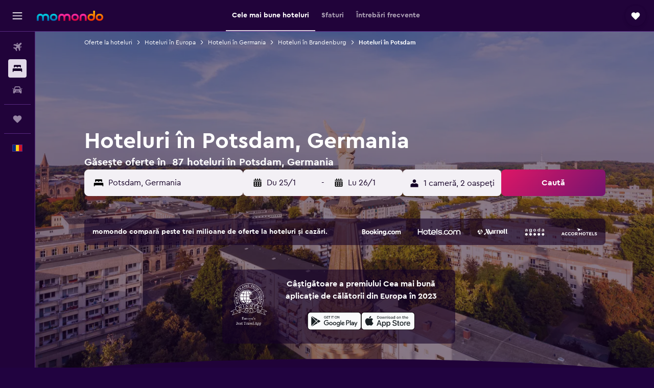

--- FILE ---
content_type: text/html;charset=UTF-8
request_url: https://www.momondo.ro/hoteluri/potsdam
body_size: 111296
content:
<!DOCTYPE html>
<html lang='ro-ro' dir='ltr'>
<head>
<meta name="r9-version" content="R800d"/><meta name="r9-built" content="20260115.060431"/><meta name="r9-rendered" content="Sat, 17 Jan 2026 18:11:09 GMT"/><meta name="r9-build-number" content="15"/><link rel="stylesheet" href="https://content.r9cdn.net/res/combined.css?v=948ea7f5090d436fa333e8f8fe4e75e9a07d82a8&amp;cluster=4"/><link rel="stylesheet" href="https://content.r9cdn.net/res/combined.css?v=ddc4f00549b612d7f9b4d33df6f8af208f1cd835&amp;cluster=4"/><meta name="viewport" content="width=device-width, initial-scale=1, minimum-scale=1"/><meta name="format-detection" content="telephone=no"/><link rel="icon" href="/favicon.ico" sizes="any"/><link rel="icon" href="/icon.svg" type="image/svg+xml"/><title>Hoteluri în Potsdam de la 53 € - Găsește hoteluri ieftine cu momondo</title><meta name="description" content="Caută și compară 87 hoteluri din Potsdam pe momondo și rezervă cea mai bună ofertă. Găsește cele mai bune prețuri pentru hotelurile de lux, butic sau economice din oraș."/><link rel="preconnect" href="apis.google.com"/><link rel="dns-prefetch" href="apis.google.com"/><link rel="preconnect" href="www.googletagmanager.com"/><link rel="dns-prefetch" href="www.googletagmanager.com"/><link rel="preconnect" href="www.google-analytics.com"/><link rel="dns-prefetch" href="www.google-analytics.com"/><script type="text/javascript">
var safari13PlusRegex = /Macintosh;.*?Version\/(1[3-9]|[2-9][0-9]+)(\.[0-9]+)* Safari/;
if (
window &&
window.navigator &&
window.navigator.userAgent &&
window.navigator.userAgent.indexOf('Safari') > -1 &&
window.navigator.userAgent.indexOf('Chrome') === -1 &&
safari13PlusRegex.test(window.navigator.userAgent)
) {
if (
'ontouchstart' in window &&
(!('cookieEnabled' in window.navigator) || window.navigator.cookieEnabled)
) {
if (
decodeURIComponent(document.cookie).indexOf('pmov=') < 0 &&
decodeURIComponent(document.cookie).indexOf('oo.tweb=') < 0
) {
var d = new Date();
d.setTime(d.getTime() + 90 * 24 * 60 * 60 * 1000);
document.cookie = 'pmov=tb;path=/;expires=' + d.toUTCString();
}
}
}
</script><meta name="kayak_page" content="hotel,static-city-hotels,city"/><meta name="seop" content="potsdam"/><meta name="seo-cache" content="true"/><meta name="kayak_seo_splitxp" content="seo-hotels-shared-ui-form-mm=enabled"/><script type="text/javascript">
var DynamicContextPromise = (function (handler) {
this.status = 0;
this.value = undefined;
this.thenCallbacks = [];
this.catchCallbacks = [];
this.then = function(fn) {
if (this.status === 0) {
this.thenCallbacks.push(fn);
}
if (this.status === 1) {
fn(this.value);
}
return this;
}.bind(this);
this.catch = function(fn) {
if (this.status === 0) {
this.catchCallbacks.push(fn);
}
if (this.status === 2) {
fn(this.value);
}
return this;
}.bind(this);
var resolve = function(value) {
if (this.status === 0) {
this.status = 1;
this.value = value;
this.thenCallbacks.forEach(function(fn) {
fn(value)
});
}
}.bind(this);
var reject = function(value) {
if (this.status === 0) {
this.status = 2;
this.value = value;
this.catchCallbacks.forEach(function(fn) {
fn(value)
});
}
}.bind(this);
try {
handler(resolve, reject);
} catch (err) {
reject(err);
}
return {
then: this.then,
catch: this.catch,
};
}).bind({})
var ie = (function () {
var undef,
v = 3,
div = document.createElement('div'),
all = div.getElementsByTagName('i');
while (div.innerHTML = '<!--[if gt IE ' + (++v) + ']><i></i><![endif]-->', all[0]);
return v > 4 ? v : undef;
}());
var xhr = ie <= 9 ? new XDomainRequest() : new XMLHttpRequest();
var trackingQueryParams = "";
var getOnlyValidParams = function(paramsList, reservedParamsList) {
var finalParamsList = [];
for (var i = 0; i < paramsList.length; i++) {
if (reservedParamsList.indexOf(paramsList[i].split('=')[0]) == -1) {
finalParamsList.push(paramsList[i]);
}
}
return finalParamsList;
}
var removeUnnecessaryQueryStringChars = function(paramsString) {
if (paramsString.charAt(0) === '?') {
return paramsString.substr(1);
}
return paramsString;
}
var reservedParamsList = ['vertical', 'pageId', 'subPageId', 'originalReferrer', 'seoPlacementId', 'seoLanguage', 'seoCountry', 'tags'];
var paramsString = window.location && window.location.search;
if (paramsString) {
paramsString = removeUnnecessaryQueryStringChars(paramsString);
var finalParamsList = getOnlyValidParams(paramsString.split('&'), reservedParamsList)
trackingQueryParams = finalParamsList.length > 0 ? "&" + finalParamsList.join("&") + "&seo=true" : "";
}
var trackingUrl = '/s/run/fpc/context' +
'?vertical=hotel' +
'&pageId=static-city-hotels' +
'&subPageId=city' +
'&originalReferrer=' + encodeURIComponent(document.referrer) +
'&seoPlacementId=' + encodeURIComponent('potsdam') +
'&tags=' + encodeURIComponent('') +
'&origin=' + encodeURIComponent('') +
'&destination=' + encodeURIComponent('') +
'&isSeoPage=' + encodeURIComponent('true') +
'&domain=' + encodeURIComponent(window.location.host) +
trackingQueryParams;
xhr.open('GET', trackingUrl, true);
xhr.responseType = 'json';
window.R9 = window.R9 || {};
window.R9.unhiddenElements = [];
window.R9.dynamicContextPromise = new DynamicContextPromise(function(resolve, reject) {
xhr.onload = function () {
if (xhr.readyState === xhr.DONE && xhr.status === 200) {
window.R9 = window.R9 || {};
window.R9.globals = window.R9.globals || {};
resolve(xhr.response);
if (xhr.response['formToken']) {
R9.globals.formtoken = xhr.response['formToken'];
}
if (xhr.response['jsonPlacementEnabled'] && xhr.response['jsonGlobalPlacementEnabled']) {
if (xhr.response['placement']) {
R9.globals.placement = xhr.response['placement'];
}
if (xhr.response['affiliate']) {
R9.globals.affiliate = xhr.response['affiliate'];
}
}
if (xhr.response['dsaRemovableFields']) {
var dsaRemovableParamsList = xhr.response['dsaRemovableFields'];
var query = window.location.search.slice(1) || "";
var params = query.split('&');
var needRemoveParams = false;
for (var i = 0; i < dsaRemovableParamsList.length; i++) {
if (query.indexOf(dsaRemovableParamsList[i] + '=') != -1) {
needRemoveParams = true;
break;
}
}
if (needRemoveParams) {
var path = window.location.pathname;
var finalQuery = [];
for (var i = 0; i < params.length; i++) {
if (dsaRemovableParamsList.indexOf(params[i].split('=')[0]) == -1) {
finalQuery.push(params[i]);
}
}
if (window.history.replaceState) {
window.history.replaceState({}, document.title, path + (finalQuery.length > 0 ? '?' + finalQuery.join('&') : ''));
}
}
if(xhr.response['cachedCookieConsentEnabled']) {
var unhideElement = (elementId) => {
var elementToUnhide = document.querySelector(elementId);
if (elementToUnhide) {
window.R9.unhiddenElements = window.R9.unhiddenElements || [];
window.R9.unhiddenElements.push(elementId.replace('#', ''));
elementToUnhide.removeAttribute('hidden');
elementToUnhide.dispatchEvent(new Event('initialStaticHideRemove'));
}
}
var unhideCookieConsent = () => {
if (xhr.response['showSharedIabTcfDialog']) {
unhideElement('#iab-tcf-dialog');
}
if (xhr.response['showDataTransferDisclaimerDialog']) {
unhideElement('#shared-data-transfer-disclaimer-dialog');
}
if (xhr.response['showTwoPartyConsentDialog']) {
unhideElement('#shared-two-part-consent-dialog');
}
}
if (document.readyState === "loading") {
document.addEventListener("DOMContentLoaded", unhideCookieConsent);
} else {
unhideCookieConsent();
}
}
}
} else {
reject(xhr.response);
}
};
})
xhr.send('');
</script><link rel="canonical" href="https://www.momondo.ro/hoteluri/potsdam"/><link rel="alternate" hrefLang="de-AT" href="https://www.momondo.at/hotels/potsdam"/><link rel="alternate" hrefLang="en-AU" href="https://www.momondo.com.au/hotels/potsdam"/><link rel="alternate" hrefLang="fr-BE" href="https://www.fr.momondo.be/hotel/potsdam"/><link rel="alternate" hrefLang="nl-BE" href="https://www.momondo.be/hotels/potsdam"/><link rel="alternate" hrefLang="pt-BR" href="https://www.momondo.com.br/hoteis/potsdam"/><link rel="alternate" hrefLang="fr-CA" href="https://www.fr.momondo.ca/hotel/potsdam"/><link rel="alternate" hrefLang="en-CA" href="https://www.momondo.ca/hotels/potsdam"/><link rel="alternate" hrefLang="fr-CH" href="https://www.fr.momondo.ch/hotel/potsdam"/><link rel="alternate" hrefLang="it-CH" href="https://www.it.momondo.ch/hotel/potsdam"/><link rel="alternate" hrefLang="de-CH" href="https://www.momondo.ch/hotels/potsdam"/><link rel="alternate" hrefLang="es-CL" href="https://www.momondo.cl/hoteles/potsdam"/><link rel="alternate" hrefLang="es-CO" href="https://www.momondo.com.co/hoteles/potsdam"/><link rel="alternate" hrefLang="cs-CZ" href="https://www.momondo.cz/hotel/postupim"/><link rel="alternate" hrefLang="de-DE" href="https://www.momondo.de/hotels/potsdam"/><link rel="alternate" hrefLang="da-DK" href="https://www.momondo.dk/hoteller/potsdam"/><link rel="alternate" hrefLang="et-EE" href="https://www.momondo.ee/hotellid/potsdam"/><link rel="alternate" hrefLang="es-ES" href="https://www.momondo.es/hoteles/potsdam"/><link rel="alternate" hrefLang="es-MX" href="https://www.momondo.mx/hoteles/potsdam"/><link rel="alternate" hrefLang="es-UY" href="https://www.es.momondo.com/hoteles/potsdam"/><link rel="alternate" hrefLang="es-PE" href="https://www.momondo.com.pe/hoteles/potsdam"/><link rel="alternate" hrefLang="fi-FI" href="https://www.momondo.fi/hotellit/potsdam"/><link rel="alternate" hrefLang="fr-FR" href="https://www.momondo.fr/hotel/potsdam"/><link rel="alternate" hrefLang="en-GB" href="https://www.momondo.co.uk/hotels/potsdam"/><link rel="alternate" hrefLang="en-IE" href="https://www.momondo.ie/hotels/potsdam"/><link rel="alternate" hrefLang="en-IN" href="https://www.momondo.in/hotels/potsdam"/><link rel="alternate" hrefLang="it-IT" href="https://www.momondo.it/hotel/potsdam"/><link rel="alternate" hrefLang="nl-NL" href="https://www.momondo.nl/hotels/potsdam"/><link rel="alternate" hrefLang="no-NO" href="https://www.momondo.no/hotell/potsdam"/><link rel="alternate" hrefLang="pl-PL" href="https://www.momondo.pl/hotele/poczdam"/><link rel="alternate" hrefLang="pt-PT" href="https://www.momondo.pt/hoteis/potsdam"/><link rel="alternate" hrefLang="ro-RO" href="https://www.momondo.ro/hoteluri/potsdam"/><link rel="alternate" hrefLang="sv-SE" href="https://www.momondo.se/hotell/potsdam"/><link rel="alternate" hrefLang="tr-TR" href="https://www.momondo.com.tr/otel/potsdam"/><link rel="alternate" hrefLang="ru-UA" href="https://www.ru.momondo.ua/oteli/potsdam"/><link rel="alternate" hrefLang="uk-UA" href="https://www.momondo.ua/hoteli/potsdam"/><link rel="alternate" hrefLang="en-US" href="https://www.momondo.com/hotels/potsdam"/><link rel="alternate" hrefLang="en-ZA" href="https://www.momondo.co.za/hotels/potsdam"/><meta property="og:image" content="https://content.r9cdn.net/rimg/dimg/e5/57/7c6df181-city-20566-1692f9258c7.jpg?width=1200&amp;height=630&amp;xhint=3310&amp;yhint=1837&amp;crop=true"/><meta property="og:image:width" content="1200"/><meta property="og:image:height" content="630"/><meta property="og:title" content="Hoteluri în Potsdam de la 53 € - Găsește hoteluri ieftine cu momondo"/><meta property="og:type" content="website"/><meta property="og:description" content="Caută și compară 87 hoteluri din Potsdam pe momondo și rezervă cea mai bună ofertă. Găsește cele mai bune prețuri pentru hotelurile de lux, butic sau economice din oraș."/><meta property="og:url" content="https://www.momondo.ro/hoteluri/potsdam"/><meta property="og:site_name" content="momondo"/><meta property="fb:pages" content="148785901841216"/><meta property="twitter:title" content="Hoteluri în Potsdam de la 53 € - Găsește hoteluri ieftine cu momondo"/><meta name="twitter:description" content="Caută și compară 87 hoteluri din Potsdam pe momondo și rezervă cea mai bună ofertă. Găsește cele mai bune prețuri pentru hotelurile de lux, butic sau economice din oraș."/><meta name="twitter:image:src" content="https://content.r9cdn.net/rimg/dimg/e5/57/7c6df181-city-20566-1692f9258c7.jpg?width=440&amp;height=220&amp;xhint=3310&amp;yhint=1837&amp;crop=true"/><meta name="twitter:card" content="summary_large_image"/><meta name="twitter:site" content="@momondo"/><meta name="twitter:creator" content="@momondo"/><meta name="robots" content="index,follow"/><link rel="apple-touch-icon" href="/apple-touch-icon.png"/><link rel="apple-touch-icon" sizes="60x60" href="/apple-touch-icon-60x60.png"/><link rel="apple-touch-icon" sizes="76x76" href="/apple-touch-icon-76x76.png"/><link rel="apple-touch-icon" sizes="120x120" href="/apple-touch-icon-120x120.png"/><link rel="apple-touch-icon" sizes="152x152" href="/apple-touch-icon-152x152.png"/><link rel="apple-touch-icon" sizes="167x167" href="/apple-touch-icon-167x167.png"/><link rel="apple-touch-icon" sizes="180x180" href="/apple-touch-icon-180x180.png"/><script type="application/ld+json">{"@context":"https://schema.org","@type":"Website","name":"momondo","url":"https://www.momondo.ro"}</script><script type="application/ld+json">{"@context":"http://schema.org","@type":"Organization","name":"momondo","url":"https://www.momondo.ro/hoteluri/potsdam","sameAs":["https://www.facebook.com/momondo"]}</script><script type="application/ld+json">[{"@context":"http://schema.org","@type":"BreadcrumbList","name":"r9-alt","itemListElement":[{"@type":"ListItem","position":"1","item":{"@id":"https://www.momondo.ro/hoteluri","name":"Oferte la hoteluri"}},{"@type":"ListItem","position":"2","item":{"@id":"/hoteluri/potsdam","name":"Hoteluri în Potsdam"}}]},{"@context":"http://schema.org","@type":"BreadcrumbList","name":"r9-full","itemListElement":[{"@type":"ListItem","position":"1","item":{"@id":"https://www.momondo.ro/hoteluri","name":"Oferte la hoteluri"}},{"@type":"ListItem","position":"2","item":{"@id":"/hoteluri/europa","name":"Hoteluri în Europa"}},{"@type":"ListItem","position":"3","item":{"@id":"/hoteluri/germania","name":"Hoteluri în Germania"}},{"@type":"ListItem","position":"4","item":{"@id":"/hoteluri/brandenburg-germany.ksp","name":"Hoteluri în Brandenburg"}},{"@type":"ListItem","position":"5","item":{"@id":"/hoteluri/potsdam","name":"Hoteluri în Potsdam"}}]}]</script><script type="application/ld+json">{"@context":"http://schema.org","@type":"FAQPage","mainEntity":[{"@type":"Question","name":"Câte nopți se cazează de obicei oamenii în Potsdam?","acceptedAnswer":{"@type":"Answer","text":"Atunci când călătoresc în Potsdam, oamenii se cazează, în medie, timp de 1 noapte. <a href=\"https://www.momondo.ro/hoteluri/potsdam\">Găsește oferte la hoteluri în Potsdam cu momondo</a>"}},{"@type":"Question","name":"Cât costă un hotel în Potsdam?","acceptedAnswer":{"@type":"Answer","text":"O cameră de hotel în Potsdam te va costa aproximativ 93 € pe noapte. Această cifră este o medie a prețurilor, iar acestea variază în funcție de facilități, locație, și disponibilitatea camerelor în hotelul pe care îl preferi. <a href=\"https://www.momondo.ro/hoteluri/potsdam\">Găsește oferte la hoteluri în Potsdam cu momondo</a>"}},{"@type":"Question","name":"Care este cea mai bună perioadă pentru a rezerva o cameră de hotel în Potsdam?","acceptedAnswer":{"@type":"Answer","text":"Cea mai ieftină lună pentru a rezerva un hotel în Potsdam este februarie. Prețul camerei poate fi cu 33% mai ieftin decât în lunile de vârf. <a href=\"https://www.momondo.ro/hoteluri/potsdam\">Găsește oferte la hoteluri în Potsdam cu momondo</a>"}},{"@type":"Question","name":"Care este cea mai ieftină zi pentru a te caza în Potsdam?","acceptedAnswer":{"@type":"Answer","text":"duminică este, de obicei, ziua în care vei găsi cele mai mici prețuri pentru camerele de hotel din Potsdam. De obicei, marți are cele mai ridicate prețuri."}},{"@type":"Question","name":"In funcție de vremea în Potsdam, care sunt atracțiile populare de vizitat în ianuarie?","acceptedAnswer":{"@type":"Answer","text":"Dacă îți cauți cazare în Potsdam în timpul lunii ianuarie, este important să știi că temperatura medie este de 0 °C și există o șansă mică de ploaie, cu doar 30 mm de precipitații."}},{"@type":"Question","name":"Câți operatori include momondo în căutările sale pentru hoteluri în Potsdam?","acceptedAnswer":{"@type":"Answer","text":"Numărul de operatori disponibili pentru hoteluri în Potsdam este de 240 (de la ianuarie 2026)."}},{"@type":"Question","name":"Când a actualizat momondo ultima dată prețurile pentru hoteluri în Potsdam?","acceptedAnswer":{"@type":"Answer","text":"Prețurile pentru hoteluri în Potsdam sunt actualizate zilnic."}}]}</script><script type="application/ld+json">{"@context":"http://schema.org","@type":"Service","broker":{"@type":"Organization","name":"momondo"},"url":"https://www.momondo.ro/hoteluri/potsdam","serviceType":"Hoteluri în Potsdam","offers":{"@type":"AggregateOffer","lowPrice":"53 €","priceCurrency":"EUR"}}</script><script type="application/ld+json">{"@context":"https://schema.org","@type":"TouristDestination","name":"Potsdam"}</script><script type="application/ld+json">{"@context":"http://schema.org","@type":"Hotel","name":"Hotel Ascot Bristol","url":"https://www.momondo.roundefined","starRating":"4","telephone":"+49 4933 166 910","alternateName":["Hotel Ascot Bristol Potsdam","Hotel Ascot Bristol Potsdam, Brandenburg"],"address":{"@type":"PostalAddress","streetAddress":"Asta-Nielsen-Str. 2","addressLocality":"Potsdam","postalCode":"14480","addressRegion":"Brandenburg","addressCountry":"Germania"},"priceRange":"53 €","image":"/rimg/himg/56/f0/12/expediav2-50495-101d9d-475005.jpg?width=200&height=200&crop=true","photo":[{"@type":"ImageObject","contentUrl":"/himg/56/f0/12/expediav2-50495-101d9d-475005.jpg","description":"Hotel Ascot Bristol"}],"aggregateRating":{"@type":"AggregateRating","bestRating":"10","ratingValue":"8,0","ratingCount":"1989"},"amenityFeature":["restaurant","bar","roomservice","wififree","parkingfree","flat_screen_tv","tv","cablesat","free_toiletries","meetingfacilities"]}</script><script type="application/ld+json">{"@context":"http://schema.org","@type":"Hotel","name":"Apartmentpension am Stadtschloss","url":"https://www.momondo.roundefined","starRating":"0","alternateName":["Apartmentpension am Stadtschloss Potsdam","Apartmentpension am Stadtschloss Potsdam, Brandenburg"],"address":{"@type":"PostalAddress","streetAddress":"","addressLocality":"Potsdam","postalCode":"14467","addressRegion":"Brandenburg","addressCountry":"Germania"},"priceRange":"59 €","image":"/rimg/himg/89/c1/c1/expedia_group-2020973-39659c-772015.jpg?width=200&height=200&crop=true","photo":[{"@type":"ImageObject","contentUrl":"/himg/89/c1/c1/expedia_group-2020973-39659c-772015.jpg","description":"Apartmentpension am Stadtschloss"}],"aggregateRating":{"@type":"AggregateRating","bestRating":"10","ratingValue":"7,3","ratingCount":"1313"},"amenityFeature":["kitchenette","coffee_machine","linens","towels","flat_screen_tv","inet","parking","hairdryer","expressco","cribrollaway"]}</script><script type="application/ld+json">{"@context":"http://schema.org","@type":"Hotel","name":"Altstadt-Pension-Potsdam","url":"https://www.momondo.roundefined","starRating":"2","telephone":"+49 331 585 4070","alternateName":[],"address":{"@type":"PostalAddress","streetAddress":"Charlottenstr. 89","addressLocality":"Potsdam","postalCode":"","addressRegion":"Brandenburg","addressCountry":"Germania"},"priceRange":"59 €","image":"/rimg/himg/0e/db/f5/expediav2-44032410-85d4f6a8_z-487746.jpg?width=200&height=200&crop=true","photo":[{"@type":"ImageObject","contentUrl":"/himg/0e/db/f5/expediav2-44032410-85d4f6a8_z-487746.jpg","description":"Altstadt-Pension-Potsdam"}],"aggregateRating":{"@type":"AggregateRating","bestRating":"10","ratingValue":"7,5","ratingCount":"863"},"amenityFeature":["wififree","coffee_machine","wifi_available_in_all_areas","flat_screen_tv","tv","inet","petsokonrequest","hairdryer","expressco","cribrollaway"]}</script><script type="application/ld+json">{"@context":"http://schema.org","@type":"Hotel","name":"Jugendherberge Potsdam","url":"https://www.momondo.roundefined","starRating":"2","telephone":"+49 331 581 3100","alternateName":[],"address":{"@type":"PostalAddress","streetAddress":"Schulstraße 9","addressLocality":"Potsdam","postalCode":"14482","addressRegion":"Brandenburg","addressCountry":"Germania"},"priceRange":"59 €","image":"/rimg/himg/08/84/c6/expedia_group-2992839-237009330-559461.jpg?width=200&height=200&crop=true","photo":[{"@type":"ImageObject","contentUrl":"/himg/08/84/c6/expedia_group-2992839-237009330-559461.jpg","description":"Jugendherberge Potsdam"}],"aggregateRating":{"@type":"AggregateRating","bestRating":"10","ratingValue":"7,9","ratingCount":"322"},"amenityFeature":["restaurant","bar","wififree","parkingfree","meetingfacilities","inet","24hfrontdesk","cribrollaway","facilitiesfordisabledguests","gameroom"]}</script><script type="application/ld+json">{"@context":"http://schema.org","@type":"Hotel","name":"Pension an Der Havelbucht","url":"https://www.momondo.roundefined","starRating":"3","telephone":"+49 331 620 8400","alternateName":["Pension an Der Havelbucht Potsdam","Pension an Der Havelbucht Potsdam, Brandenburg"],"address":{"@type":"PostalAddress","streetAddress":"Schopenhauerstraße 39","addressLocality":"Potsdam","postalCode":"14467","addressRegion":"Brandenburg","addressCountry":"Germania"},"priceRange":"58 €","aggregateRating":{"@type":"AggregateRating","bestRating":"10","ratingValue":"7,9","ratingCount":"1054"},"amenityFeature":["wififree","coffee_machine","parkingfree","wifi_available_in_all_areas","flat_screen_tv","tv","cablesat","inet","petsokonrequest","expressco"]}</script><script type="application/ld+json">{"@context":"http://schema.org","@type":"Hotel","name":"Pension Sanssouci","url":"https://www.momondo.roundefined","starRating":"1","telephone":"+49 331 620 8400","alternateName":["Pension Sanssouci Potsdam","Pension Sanssouci Potsdam, Brandenburg"],"address":{"@type":"PostalAddress","streetAddress":"Zeppelinstraße 164a","addressLocality":"Potsdam","postalCode":"14471","addressRegion":"Brandenburg","addressCountry":"Germania"},"priceRange":"59 €","aggregateRating":{"@type":"AggregateRating","bestRating":"10","ratingValue":"8,0","ratingCount":"1534"},"amenityFeature":["wififree","tea_coffee_maker","coffee_machine","parkingfree","wifi_available_in_all_areas","flat_screen_tv","tv","cablesat","free_toiletries","inet"]}</script><script type="application/ld+json">{"@context":"http://schema.org","@type":"Hotel","name":"INSELHOTEL Potsdam-Hermannswerder","url":"https://www.momondo.roundefined","starRating":"4","telephone":"+49 4933 123 200","alternateName":[],"address":{"@type":"PostalAddress","streetAddress":"Hermannswerder 30","addressLocality":"Potsdam","postalCode":"14473","addressRegion":"Brandenburg","addressCountry":"Germania"},"priceRange":"155 €","image":"/rimg/himg/45/98/a7/expedia_group-145941-88090121-093093.jpg?width=329&height=343&crop=true","photo":[{"@type":"ImageObject","contentUrl":"/himg/45/98/a7/expedia_group-145941-88090121-093093.jpg","description":"INSELHOTEL Potsdam-Hermannswerder"}],"aggregateRating":{"@type":"AggregateRating","bestRating":"10","ratingValue":"8,6","ratingCount":"1661"},"amenityFeature":["outpool","inpool","fitnesscenter","restaurant","bar","roomservice","wififree","bizcenter","wifi_available_in_all_areas","flat_screen_tv"]}</script><script type="application/ld+json">{"@context":"http://schema.org","@type":"Hotel","name":"Seminaris Avendi Hotel Potsdam","url":"https://www.momondo.roundefined","starRating":"4","telephone":"+49 331 70 910","alternateName":[],"address":{"@type":"PostalAddress","streetAddress":"Rudolf-Breitscheid-Str. 190-192","addressLocality":"Potsdam","postalCode":"14482","addressRegion":"Brandenburg","addressCountry":"Germania"},"priceRange":"83 €","image":"/rimg/himg/c6/50/4a/expedia_group-102129-251635759-282622.jpg?width=329&height=343&crop=true","photo":[{"@type":"ImageObject","contentUrl":"/himg/c6/50/4a/expedia_group-102129-251635759-282622.jpg","description":"Seminaris Avendi Hotel Potsdam"}],"aggregateRating":{"@type":"AggregateRating","bestRating":"10","ratingValue":"7,9","ratingCount":"2440"},"amenityFeature":["restaurant","bar","roomservice","wififree","tea_coffee_maker","wifi_available_in_all_areas","flat_screen_tv","tv","cablesat","free_toiletries"]}</script><script type="application/ld+json">{"@context":"http://schema.org","@type":"Hotel","name":"Dorint Hotel Potsdam","url":"https://www.momondo.roundefined","starRating":"4","telephone":"+49 4933 12 740","alternateName":[],"address":{"@type":"PostalAddress","streetAddress":"Jaegerallee 20","addressLocality":"Potsdam","postalCode":"14469","addressRegion":"Brandenburg","addressCountry":"Germania"},"priceRange":"77 €","image":"/rimg/himg/a2/fe/79/ice-73871-0868107_3XL-510674.jpg?width=329&height=343&crop=true","photo":[{"@type":"ImageObject","contentUrl":"/himg/a2/fe/79/ice-73871-0868107_3XL-510674.jpg","description":"Dorint Hotel Potsdam"}],"aggregateRating":{"@type":"AggregateRating","bestRating":"10","ratingValue":"8,2","ratingCount":"3638"},"amenityFeature":["inpool","fitnesscenter","restaurant","bar","wififree","tea_coffee_maker","coffee_machine","wifi_available_in_all_areas","flat_screen_tv","tv"]}</script><script type="application/ld+json">{"@context":"http://schema.org","@type":"Hotel","name":"Mercure Hotel Potsdam City","url":"https://www.momondo.roundefined","starRating":"4","telephone":"+49 4933 12 722","alternateName":[],"address":{"@type":"PostalAddress","streetAddress":"Lange Brucke","addressLocality":"Potsdam","postalCode":"14467","addressRegion":"Brandenburg","addressCountry":"Germania"},"priceRange":"72 €","image":"/rimg/himg/01/5f/56/ice-2296-61c07c-838157.jpg?width=329&height=343&crop=true","photo":[{"@type":"ImageObject","contentUrl":"/himg/01/5f/56/ice-2296-61c07c-838157.jpg","description":"Mercure Hotel Potsdam City"}],"aggregateRating":{"@type":"AggregateRating","bestRating":"10","ratingValue":"7,8","ratingCount":"3097"},"amenityFeature":["restaurant","bar","roomservice","wififree","tea_coffee_maker","coffee_machine","flat_screen_tv","tv","cablesat","free_toiletries"]}</script><script type="application/ld+json">{"@context":"http://schema.org","@type":"Hotel","name":"Seminaris Seehotel Potsdam","url":"https://www.momondo.roundefined","starRating":"4","telephone":"+49 4933 190 900","alternateName":[],"address":{"@type":"PostalAddress","streetAddress":"An Der Pirschheide 40","addressLocality":"Potsdam","postalCode":"14471","addressRegion":"Brandenburg","addressCountry":"Germania"},"priceRange":"73 €","image":"/rimg/himg/a0/c2/8b/ice-121261-photo.aspx_did=2692_brochureid=121261_publicid=53823794_instanceid=2_resizing=4K-083005.jpg?width=329&height=343&crop=true","photo":[{"@type":"ImageObject","contentUrl":"/himg/a0/c2/8b/ice-121261-photo.aspx_did=2692_brochureid=121261_publicid=53823794_instanceid=2_resizing=4K-083005.jpg","description":"Seminaris Seehotel Potsdam"}],"aggregateRating":{"@type":"AggregateRating","bestRating":"10","ratingValue":"7,6","ratingCount":"3108"},"amenityFeature":["inpool","beachfront","fitnesscenter","restaurant","bar","roomservice","wififree","tea_coffee_maker","bizcenter","wifi_available_in_all_areas"]}</script><script type="application/ld+json">{"@context":"http://schema.org","@type":"Hotel","name":"Maxx Hotel Sanssouci Potsdam","url":"https://www.momondo.roundefined","starRating":"4","telephone":"+49 4933 190 910","alternateName":[],"address":{"@type":"PostalAddress","streetAddress":"Allee Nach Sanssouci 1","addressLocality":"Potsdam","postalCode":"14471","addressRegion":"Brandenburg","addressCountry":"Germania"},"priceRange":"74 €","image":"/rimg/himg/b7/da/81/ice-196669680-67066041_3XL-022511.jpg?width=329&height=343&crop=true","photo":[{"@type":"ImageObject","contentUrl":"/himg/b7/da/81/ice-196669680-67066041_3XL-022511.jpg","description":"Maxx Hotel Sanssouci Potsdam"}],"aggregateRating":{"@type":"AggregateRating","bestRating":"10","ratingValue":"8,2","ratingCount":"3138"},"amenityFeature":["restaurant","bar","roomservice","wififree","tea_coffee_maker","coffee_machine","wifi_available_in_all_areas","flat_screen_tv","tv","cablesat"]}</script><script type="application/ld+json">{"@context":"http://schema.org","@type":"Hotel","name":"Kongresshotel Potsdam am Templiner See","url":"https://www.momondo.roundefined","starRating":"4","telephone":"+49 4933 19 070","alternateName":[],"address":{"@type":"PostalAddress","streetAddress":"Am Luftschiffhafen 1","addressLocality":"Potsdam","postalCode":"14471","addressRegion":"Brandenburg","addressCountry":"Germania"},"priceRange":"82 €","image":"/rimg/himg/d4/cc/3a/expedia_group-126355-f0adb8-966549.jpg?width=329&height=343&crop=true","photo":[{"@type":"ImageObject","contentUrl":"/himg/d4/cc/3a/expedia_group-126355-f0adb8-966549.jpg","description":"Kongresshotel Potsdam am Templiner See"}],"aggregateRating":{"@type":"AggregateRating","bestRating":"10","ratingValue":"8,4","ratingCount":"3094"},"amenityFeature":["inpool","fitnesscenter","restaurant","bar","roomservice","wififree","tea_coffee_maker","coffee_machine","bizcenter","wifi_available_in_all_areas"]}</script><script type="application/ld+json">{"@context":"http://schema.org","@type":"Hotel","name":"Hotel Brandenburger Tor Potsdam","url":"https://www.momondo.roundefined","starRating":"4","telephone":"+49 331 8770 0000","alternateName":[],"address":{"@type":"PostalAddress","streetAddress":"Brandenburger Str. 1","addressLocality":"Potsdam","postalCode":"14467","addressRegion":"Brandenburg","addressCountry":"Germania"},"priceRange":"91 €","image":"/rimg/himg/3e/5c/f8/expedia_group-362269-76941765-889372.jpg?width=329&height=343&crop=true","photo":[{"@type":"ImageObject","contentUrl":"/himg/3e/5c/f8/expedia_group-362269-76941765-889372.jpg","description":"Hotel Brandenburger Tor Potsdam"}],"aggregateRating":{"@type":"AggregateRating","bestRating":"10","ratingValue":"8,7","ratingCount":"1597"},"amenityFeature":["bar","wififree","tea_coffee_maker","coffee_machine","flat_screen_tv","tv","cablesat","free_toiletries","inet","parking"]}</script><script type="application/ld+json">{"@context":"http://schema.org","@type":"Hotel","name":"Hotel am Katharinenholz","url":"https://www.momondo.roundefined","starRating":"3","telephone":"+49 331 2434 8040","alternateName":["Hotel am Katharinenholz Potsdam","Hotel am Katharinenholz Potsdam, Brandenburg"],"address":{"@type":"PostalAddress","streetAddress":"Amundsenstraße 24d","addressLocality":"Potsdam","postalCode":"14469","addressRegion":"Brandenburg","addressCountry":"Germania"},"priceRange":"100 €","image":"/rimg/himg/9b/2e/40/expedia_group-302682-155522466-250042.jpg?width=128&height=160&crop=true","aggregateRating":{"@type":"AggregateRating","bestRating":"10","ratingValue":"9,4","ratingCount":"1029"},"amenityFeature":["roomservice","wififree","tea_coffee_maker","coffee_machine","parkingfree","wifi_available_in_all_areas","flat_screen_tv","tv","cablesat","free_toiletries"]}</script><script type="application/ld+json">{"@context":"http://schema.org","@type":"Hotel","name":"Holiday Inn - the niu, Amity Potsdam by IHG","url":"https://www.momondo.roundefined","starRating":"3","telephone":"+49 331 58294250","alternateName":[],"address":{"@type":"PostalAddress","streetAddress":"Leipziger Straße 1","addressLocality":"Potsdam","postalCode":"14473","addressRegion":"Brandenburg","addressCountry":"Germania"},"priceRange":"66 €","image":"/rimg/himg/52/76/7d/leonardo-7850233-198124898-705992.jpg?width=128&height=160&crop=true","aggregateRating":{"@type":"AggregateRating","bestRating":"10","ratingValue":"8,3","ratingCount":"1333"},"amenityFeature":["bar","wififree","flat_screen_tv","tv","cablesat","free_toiletries","inet","parking","petsokonrequest","laundryroom"]}</script><script type="application/ld+json">{"@context":"http://schema.org","@type":"Hotel","name":"Holiday Inn Express and Suites Potsdam, an IHG Hotel","url":"https://www.momondo.roundefined","starRating":"3","telephone":"+49 331 769940","alternateName":[],"address":{"@type":"PostalAddress","streetAddress":"Am Kanal 15","addressLocality":"Potsdam","postalCode":"14467","addressRegion":"Brandenburg","addressCountry":"Germania"},"priceRange":"61 €","image":"/rimg/himg/14/8d/f2/leonardo-2147294-XXPSD_7473585258_O-055063.jpg?width=128&height=160&crop=true","aggregateRating":{"@type":"AggregateRating","bestRating":"10","ratingValue":"8,1","ratingCount":"1720"},"amenityFeature":["bar","wififree","tea_coffee_maker","coffee_machine","bizcenter","wifi_available_in_all_areas","flat_screen_tv","tv","cablesat","inet"]}</script><script type="application/ld+json">{"@context":"http://schema.org","@type":"Hotel","name":"Vienna House by Wyndham Havelufer Potsdam","url":"https://www.momondo.roundefined","starRating":"4","telephone":"+49 4933 198 150","alternateName":[],"address":{"@type":"PostalAddress","streetAddress":"Zeppelinstr. 136","addressLocality":"Potsdam","postalCode":"14471","addressRegion":"Brandenburg","addressCountry":"Germania"},"priceRange":"79 €","image":"/rimg/himg/28/a3/c1/agoda-1189-125346503-662697.jpg?width=200&height=200&crop=true","photo":[{"@type":"ImageObject","contentUrl":"/himg/28/a3/c1/agoda-1189-125346503-662697.jpg","description":"Vienna House by Wyndham Havelufer Potsdam"}],"aggregateRating":{"@type":"AggregateRating","bestRating":"10","ratingValue":"6,3","ratingCount":"1760"},"amenityFeature":["restaurant","bar","roomservice","meetingfacilities","inet","laundrysvc","laundryroom","expressco","24hfrontdesk","safe"]}</script><script type="application/ld+json">{"@context":"http://schema.org","@type":"Hotel","name":"Hotel Am Jägertor","url":"https://www.momondo.roundefined","starRating":"4","telephone":"+49 9866 2402 2433","alternateName":["Hotel Am Jägertor Potsdam","Hotel Am Jägertor Potsdam, Brandenburg"],"address":{"@type":"PostalAddress","streetAddress":"Hegelallee 11","addressLocality":"Potsdam","postalCode":"14467","addressRegion":"Brandenburg","addressCountry":"Germania"},"priceRange":"135 €","image":"/rimg/himg/57/e9/cd/expedia_group-171155-39733012-509244.jpg?width=200&height=200&crop=true","photo":[{"@type":"ImageObject","contentUrl":"/himg/57/e9/cd/expedia_group-171155-39733012-509244.jpg","description":"Hotel Am Jägertor"}],"aggregateRating":{"@type":"AggregateRating","bestRating":"10","ratingValue":"9,0","ratingCount":"1667"},"amenityFeature":["restaurant","bar","roomservice","wififree","wifi_available_in_all_areas","flat_screen_tv","tv","cablesat","free_toiletries","airportshuttle"]}</script><script type="application/ld+json">{"@context":"http://schema.org","@type":"Hotel","name":"Hotel Villa Monte Vino","url":"https://www.momondo.roundefined","starRating":"4","telephone":"+49 331 201 3339","alternateName":["Hotel Villa Monte Vino Potsdam","Hotel Villa Monte Vino Potsdam, Brandenburg"],"address":{"@type":"PostalAddress","streetAddress":"Gregor-Mendel-Straße 27","addressLocality":"Potsdam","postalCode":"14469","addressRegion":"Brandenburg","addressCountry":"Germania"},"priceRange":"79 €","image":"/rimg/himg/e0/01/ec/expedia_group-187861-130499426-529925.jpg?width=200&height=200&crop=true","photo":[{"@type":"ImageObject","contentUrl":"/himg/e0/01/ec/expedia_group-187861-130499426-529925.jpg","description":"Hotel Villa Monte Vino"}],"aggregateRating":{"@type":"AggregateRating","bestRating":"10","ratingValue":"8,9","ratingCount":"2155"},"amenityFeature":["bar","wififree","tea_coffee_maker","coffee_machine","wifi_available_in_all_areas","flat_screen_tv","tv","free_toiletries","meetingfacilities","inet"]}</script><script type="application/ld+json">{"@context":"http://schema.org","@type":"Hotel","name":"Hotel am Luisenplatz","url":"https://www.momondo.roundefined","starRating":"4","telephone":"+49 331 971 900","alternateName":["Hotel am Luisenplatz Potsdam","Hotel am Luisenplatz Potsdam, Brandenburg"],"address":{"@type":"PostalAddress","streetAddress":"Luisenplatz 5","addressLocality":"Potsdam","postalCode":"14471","addressRegion":"Brandenburg","addressCountry":"Germania"},"priceRange":"72 €","image":"/rimg/himg/70/b7/0c/expedia_group-104701-88568277-441616.jpg?width=200&height=200&crop=true","photo":[{"@type":"ImageObject","contentUrl":"/himg/70/b7/0c/expedia_group-104701-88568277-441616.jpg","description":"Hotel am Luisenplatz"}],"aggregateRating":{"@type":"AggregateRating","bestRating":"10","ratingValue":"8,3","ratingCount":"1982"},"amenityFeature":["restaurant","bar","roomservice","wififree","tea_coffee_maker","coffee_machine","wifi_available_in_all_areas","flat_screen_tv","tv","cablesat"]}</script><script type="application/ld+json">{"@context":"http://schema.org","@type":"Hotel","name":"Elisapart - Apartments am Sommerschloss","url":"https://www.momondo.roundefined","starRating":"0","alternateName":["Elisapart - Apartments am Sommerschloss Potsdam","Elisapart - Apartments am Sommerschloss Potsdam, Brandenburg"],"address":{"@type":"PostalAddress","streetAddress":"","addressLocality":"Potsdam","postalCode":"14471","addressRegion":"Brandenburg","addressCountry":"Germania"},"priceRange":"60 €","image":"/rimg/kimg/5b/32/a800a2c27c4965cc.jpg?width=200&height=200&crop=true","photo":[{"@type":"ImageObject","contentUrl":"/kimg/5b/32/a800a2c27c4965cc.jpg","description":"Elisapart - Apartments am Sommerschloss"}],"aggregateRating":{"@type":"AggregateRating","bestRating":"10","ratingValue":"8,7","ratingCount":"813"},"amenityFeature":["city_view","kitchen","kitchenette","terrace/patio","balcony","ac","coffee_machine","laundryroom","washing_machine","linens"]}</script><script type="application/ld+json">{"@context":"http://schema.org","@type":"Hotel","name":"Anno 1900 Hotel Babelsberg","url":"https://www.momondo.roundefined","starRating":"3","telephone":"+49 4933 174 9010","alternateName":["Anno 1900 Hotel Babelsberg Potsdam","Anno 1900 Hotel Babelsberg Potsdam, Brandenburg"],"address":{"@type":"PostalAddress","streetAddress":"Stahnsdorfer Str. 68","addressLocality":"Potsdam","postalCode":"14482","addressRegion":"Brandenburg","addressCountry":"Germania"},"priceRange":"102 €","image":"/rimg/himg/79/f6/58/ostrovok-186006-2c11cf-321084.jpg?width=200&height=200&crop=true","photo":[{"@type":"ImageObject","contentUrl":"/himg/79/f6/58/ostrovok-186006-2c11cf-321084.jpg","description":"Anno 1900 Hotel Babelsberg"}],"aggregateRating":{"@type":"AggregateRating","bestRating":"10","ratingValue":"8,4","ratingCount":"1300"},"amenityFeature":["wififree","parkingfree","wifi_available_in_all_areas","flat_screen_tv","tv","cablesat","free_toiletries","inet","hairdryer","cribrollaway"]}</script><script type="application/ld+json">{"@context":"http://schema.org","@type":"Hotel","name":"B&B Hotel Potsdam","url":"https://www.momondo.roundefined","starRating":"2","telephone":"+49 4933 162 6440","alternateName":[],"address":{"@type":"PostalAddress","streetAddress":"Babelsberger Straße 24","addressLocality":"Potsdam","postalCode":"14473","addressRegion":"Brandenburg","addressCountry":"Germania"},"priceRange":"60 €","image":"/rimg/himg/54/bb/a6/expedia_group-2781300-226783443-563653.jpg?width=200&height=200&crop=true","photo":[{"@type":"ImageObject","contentUrl":"/himg/54/bb/a6/expedia_group-2781300-226783443-563653.jpg","description":"B&B Hotel Potsdam"}],"aggregateRating":{"@type":"AggregateRating","bestRating":"10","ratingValue":"8,1","ratingCount":"2964"},"amenityFeature":["wififree","wifi_available_in_all_areas","flat_screen_tv","cablesat","inet","parking","petsokonrequest","hairdryer","expressco","24hfrontdesk"]}</script><script type="application/ld+json">{"@context":"http://schema.org","@type":"Hotel","name":"Pensionszimmer Unicat","url":"https://www.momondo.roundefined","starRating":"3","telephone":"+49 331 625 112","alternateName":["Pensionszimmer Unicat Potsdam","Pensionszimmer Unicat Potsdam, Brandenburg"],"address":{"@type":"PostalAddress","streetAddress":"Karl Liebknecht Str 26","addressLocality":"Potsdam","postalCode":"14482","addressRegion":"Brandenburg","addressCountry":"Germania"},"priceRange":"61 €","image":"/rimg/himg/36/53/28/expediav2-197400-2bda82-290964.jpg?width=200&height=200&crop=true","photo":[{"@type":"ImageObject","contentUrl":"/himg/36/53/28/expediav2-197400-2bda82-290964.jpg","description":"Pensionszimmer Unicat"}],"aggregateRating":{"@type":"AggregateRating","bestRating":"10","ratingValue":"6,8","ratingCount":"868"},"amenityFeature":["snorkeling","fitnesscenter","restaurant","bar","roomservice","wififree","tea_coffee_maker","coffee_machine","wifi_available_in_all_areas","flat_screen_tv"]}</script><script type="application/ld+json">{"@context":"http://schema.org","@type":"Hotel","name":"Wyndham Garden Potsdam","url":"https://www.momondo.roundefined","starRating":"0","telephone":"+49 331 98 120","alternateName":[],"address":{"@type":"PostalAddress","streetAddress":"Forststrasse 80","addressLocality":"Potsdam","postalCode":"14471","addressRegion":"Brandenburg","addressCountry":"Germania"},"priceRange":"68 €","image":"/rimg/himg/96/f1/fc/ice-36-324f5c-413770.jpg?width=200&height=200&crop=true","photo":[{"@type":"ImageObject","contentUrl":"/himg/96/f1/fc/ice-36-324f5c-413770.jpg","description":"Wyndham Garden Potsdam"}],"aggregateRating":{"@type":"AggregateRating","bestRating":"10","ratingValue":"7,9","ratingCount":"2095"},"amenityFeature":["fitnesscenter","restaurant","bar","wififree","parkingfree","wifi_available_in_all_areas","flat_screen_tv","tv","cablesat","free_toiletries"]}</script><script type="application/ld+json">{"@context":"http://schema.org","@type":"Hotel","name":"limehome Potsdam Annemarie-Wolff-Platz","url":"https://www.momondo.roundefined","starRating":"3","telephone":"+49 89 4120 7807","alternateName":[],"address":{"@type":"PostalAddress","streetAddress":"Annemarie-Wolff Platz 4","addressLocality":"Potsdam","postalCode":"14469","addressRegion":"Brandenburg","addressCountry":"Germania"},"priceRange":"66 €","image":"/rimg/himg/fd/35/5f/expedia_group-7051585-612976-891337.jpg?width=200&height=200&crop=true","photo":[{"@type":"ImageObject","contentUrl":"/himg/fd/35/5f/expedia_group-7051585-612976-891337.jpg","description":"limehome Potsdam Annemarie-Wolff-Platz"}],"aggregateRating":{"@type":"AggregateRating","bestRating":"10","ratingValue":"8,4","ratingCount":"891"},"amenityFeature":["wififree","coffee_machine","flat_screen_tv","tv","free_toiletries","inet","parking","hairdryer","expressco","refrigerator"]}</script><script type="application/ld+json">{"@context":"http://schema.org","@type":"Hotel","name":"Altstadt Hotel","url":"https://www.momondo.roundefined","starRating":"3","telephone":"+49 331 284 990","alternateName":["Altstadt Hotel Potsdam","Altstadt Hotel Potsdam, Brandenburg"],"address":{"@type":"PostalAddress","streetAddress":"Dortustraße 9/10","addressLocality":"Potsdam","postalCode":"14467","addressRegion":"Brandenburg","addressCountry":"Germania"},"priceRange":"100 €","image":"/rimg/himg/40/f4/4e/expedia_group-181902-133437422-517141.jpg?width=200&height=200&crop=true","photo":[{"@type":"ImageObject","contentUrl":"/himg/40/f4/4e/expedia_group-181902-133437422-517141.jpg","description":"Altstadt Hotel"}],"aggregateRating":{"@type":"AggregateRating","bestRating":"10","ratingValue":"7,9","ratingCount":"2833"},"amenityFeature":["restaurant","roomservice","wififree","tea_coffee_maker","wifi_available_in_all_areas","flat_screen_tv","tv","cablesat","meetingfacilities","inet"]}</script><script type="application/ld+json">{"@context":"http://schema.org","@type":"Hotel","name":"Garni-Hotel Kranich","url":"https://www.momondo.roundefined","starRating":"3","telephone":"+49 331 505 3692","alternateName":["Garni-Hotel Kranich Potsdam","Garni-Hotel Kranich Potsdam, Brandenburg"],"address":{"@type":"PostalAddress","streetAddress":"Kirschallee 57","addressLocality":"Potsdam","postalCode":"14469","addressRegion":"Brandenburg","addressCountry":"Germania"},"priceRange":"72 €","image":"/rimg/kimg/7e/98/713aa735bedc47b0.jpg?width=200&height=200&crop=true","photo":[{"@type":"ImageObject","contentUrl":"/kimg/7e/98/713aa735bedc47b0.jpg","description":"Garni-Hotel Kranich"}],"aggregateRating":{"@type":"AggregateRating","bestRating":"10","ratingValue":"7,8","ratingCount":"1027"},"amenityFeature":["roomservice","wififree","valet_parking","parkingfree","wifi_available_in_all_areas","flat_screen_tv","cablesat","free_toiletries","meetingfacilities","inet"]}</script><script type="application/ld+json">{"@context":"http://schema.org","@type":"Hotel","name":"Bed and Breakfast am Luisenplatz","url":"https://www.momondo.roundefined","starRating":"2","telephone":"+49 4903 3197 1900","alternateName":["Bed and Breakfast am Luisenplatz Potsdam","Bed and Breakfast am Luisenplatz Potsdam, Brandenburg"],"address":{"@type":"PostalAddress","streetAddress":"Zimmerstraße 1","addressLocality":"Potsdam","postalCode":"14471","addressRegion":"Brandenburg","addressCountry":"Germania"},"priceRange":"63 €","image":"/rimg/himg/8b/6e/76/expediav2-687532-0c164d-561223.jpg?width=200&height=200&crop=true","photo":[{"@type":"ImageObject","contentUrl":"/himg/8b/6e/76/expediav2-687532-0c164d-561223.jpg","description":"Bed and Breakfast am Luisenplatz"}],"amenityFeature":["wififree","bar","hairdryer","24hfrontdesk","safe","bikes","storage","daily_housekeeping","heating"]}</script><script type="application/ld+json">{"@context":"http://schema.org","@type":"Hotel","name":"Holiday Apartment 'Anna' - Elflein Quartier","url":"https://www.momondo.roundefined","starRating":"0","alternateName":["Holiday Apartment 'Anna' - Elflein Quartier Potsdam","Holiday Apartment 'Anna' - Elflein Quartier Potsdam, Brandenburg"],"address":{"@type":"PostalAddress","streetAddress":"","addressLocality":"Potsdam","postalCode":"14467","addressRegion":"Brandenburg","addressCountry":"Germania"},"priceRange":"176 €","image":"/rimg/himg/7c/33/c6/expedia_group-4465857-3941d1-845537.jpg?width=200&height=200&crop=true","photo":[{"@type":"ImageObject","contentUrl":"/himg/7c/33/c6/expedia_group-4465857-3941d1-845537.jpg","description":"Holiday Apartment 'Anna' - Elflein Quartier"}],"aggregateRating":{"@type":"AggregateRating","bestRating":"10","ratingValue":"9,3","ratingCount":"9"},"amenityFeature":["coffee_machine","hairdryer","garden","kettle","dishwasher","dining_table","wififree","heating"]}</script><script type="application/ld+json">{"@context":"http://schema.org","@type":"Hotel","name":"Holiday Apartment 'Georg' - Elflein Quartier","url":"https://www.momondo.roundefined","starRating":"0","alternateName":["Holiday Apartment 'Georg' - Elflein Quartier Potsdam","Holiday Apartment 'Georg' - Elflein Quartier Potsdam, Brandenburg"],"address":{"@type":"PostalAddress","streetAddress":"","addressLocality":"Potsdam","postalCode":"14467","addressRegion":"Brandenburg","addressCountry":"Germania"},"priceRange":"172 €","image":"/rimg/himg/b5/cd/1f/expedia_group-4465859-a2eb1e-554967.jpg?width=200&height=200&crop=true","photo":[{"@type":"ImageObject","contentUrl":"/himg/b5/cd/1f/expedia_group-4465859-a2eb1e-554967.jpg","description":"Holiday Apartment 'Georg' - Elflein Quartier"}],"aggregateRating":{"@type":"AggregateRating","bestRating":"10","ratingValue":"9,0","ratingCount":"2"},"amenityFeature":["coffee_machine","hairdryer","garden","kettle","dishwasher","dining_table","wififree","heating"]}</script><script type="application/ld+json">{"@context":"http://schema.org","@type":"Hotel","name":"Design Apartments - 'Am Weinberg'","url":"https://www.momondo.roundefined","starRating":"0","alternateName":["Design Apartments - 'Am Weinberg' Potsdam","Design Apartments - 'Am Weinberg' Potsdam, Brandenburg"],"address":{"@type":"PostalAddress","streetAddress":"","addressLocality":"Potsdam","postalCode":"14469","addressRegion":"Brandenburg","addressCountry":"Germania"},"priceRange":"106 €","image":"/rimg/himg/5c/a9/b5/expedia_group-6038678-0d0eb3-719354.jpg?width=200&height=200&crop=true","photo":[{"@type":"ImageObject","contentUrl":"/himg/5c/a9/b5/expedia_group-6038678-0d0eb3-719354.jpg","description":"Design Apartments - 'Am Weinberg'"}],"aggregateRating":{"@type":"AggregateRating","bestRating":"10","ratingValue":"8,0","ratingCount":"213"},"amenityFeature":["kitchen","kitchenette","terrace/patio","balcony","outdoor_dining_area","coffee_machine","linens","towels","free_toiletries","inet"]}</script><script type="application/ld+json">{"@context":"http://schema.org","@type":"Hotel","name":"Hotel am Großen Waisenhaus","url":"https://www.momondo.roundefined","starRating":"3","telephone":"+49 331 601 0780","alternateName":["Hotel am Großen Waisenhaus Potsdam","Hotel am Großen Waisenhaus Potsdam, Brandenburg"],"address":{"@type":"PostalAddress","streetAddress":"Lindenstraße 28/29","addressLocality":"Potsdam","postalCode":"14467","addressRegion":"Brandenburg","addressCountry":"Germania"},"priceRange":"90 €","aggregateRating":{"@type":"AggregateRating","bestRating":"10","ratingValue":"8,8","ratingCount":"2465"},"amenityFeature":["bar","roomservice","wififree","tea_coffee_maker","coffee_machine","wifi_available_in_all_areas","flat_screen_tv","tv","cablesat","meetingfacilities"]}</script><script type="application/ld+json">{"@context":"http://schema.org","@type":"Hotel","name":"Fritz Aparthotel Potsdam","url":"https://www.momondo.roundefined","starRating":"3","telephone":"+49 331 235 4040","alternateName":[],"address":{"@type":"PostalAddress","streetAddress":"Weberplatz 17","addressLocality":"Potsdam","postalCode":"14482","addressRegion":"Brandenburg","addressCountry":"Germania"},"priceRange":"109 €","aggregateRating":{"@type":"AggregateRating","bestRating":"10","ratingValue":"8,7","ratingCount":"550"},"amenityFeature":["roomservice","wififree","coffee_machine","wifi_available_in_all_areas","flat_screen_tv","tv","cablesat","airportshuttle","inet","hairdryer"]}</script><script type="application/ld+json">{"@context":"http://schema.org","@type":"Hotel","name":"Cafe Alice & Pension Gmbh","url":"https://www.momondo.roundefined","starRating":"0","telephone":"+49 174 988 2284","alternateName":["Cafe Alice & Pension Gmbh Potsdam","Cafe Alice & Pension Gmbh Potsdam, Brandenburg"],"address":{"@type":"PostalAddress","streetAddress":"16 Lindenstraße 1. Etage","addressLocality":"Potsdam","postalCode":"14467","addressRegion":"Brandenburg","addressCountry":"Germania"},"priceRange":"99 €","aggregateRating":{"@type":"AggregateRating","bestRating":"10","ratingValue":"6,0","ratingCount":"316"},"amenityFeature":["restaurant","wififree","inet","nosmoke","smokealarm","upper_floors_accessible_by_stair","toilet","toilet_paper","shared_bathroom","shower"]}</script><script type="application/ld+json">{"@context":"http://schema.org","@type":"Hotel","name":"Filmhotel Lili Marleen","url":"https://www.momondo.roundefined","starRating":"3","telephone":"+49 331 743 200","alternateName":["Filmhotel Lili Marleen Potsdam","Filmhotel Lili Marleen Potsdam, Brandenburg"],"address":{"@type":"PostalAddress","streetAddress":"Großbeerenstraße 75","addressLocality":"Potsdam","postalCode":"14482","addressRegion":"Brandenburg","addressCountry":"Germania"},"priceRange":"104 €","aggregateRating":{"@type":"AggregateRating","bestRating":"10","ratingValue":"7,8","ratingCount":"2933"},"amenityFeature":["restaurant","bar","roomservice","wififree","wifi_available_in_all_areas","flat_screen_tv","tv","cablesat","meetingfacilities","inet"]}</script><script type="application/ld+json">{"@context":"http://schema.org","@type":"Hotel","name":"Pension am Tiefen See","url":"https://www.momondo.roundefined","starRating":"3","telephone":"+49 331 240 222","alternateName":["Pension am Tiefen See Potsdam","Pension am Tiefen See Potsdam, Brandenburg"],"address":{"@type":"PostalAddress","streetAddress":"Berliner Strasse 58","addressLocality":"Potsdam","postalCode":"14467","addressRegion":"Brandenburg","addressCountry":"Germania"},"priceRange":"79 €","aggregateRating":{"@type":"AggregateRating","bestRating":"10","ratingValue":"8,3","ratingCount":"531"},"amenityFeature":["roomservice","wififree","tea_coffee_maker","coffee_machine","parkingfree","wifi_available_in_all_areas","flat_screen_tv","tv","cablesat","inet"]}</script><script type="application/ld+json">{"@context":"http://schema.org","@type":"Hotel","name":"Apartmenthaus Kaiser Friedrich","url":"https://www.momondo.roundefined","starRating":"3","telephone":"+49 4933 1620 7823","alternateName":["Apartmenthaus Kaiser Friedrich Potsdam","Apartmenthaus Kaiser Friedrich Potsdam, Brandenburg"],"address":{"@type":"PostalAddress","streetAddress":"Kaiser Friedrich Str. 115","addressLocality":"Potsdam","postalCode":"14469","addressRegion":"Brandenburg","addressCountry":"Germania"},"priceRange":"67 €","aggregateRating":{"@type":"AggregateRating","bestRating":"10","ratingValue":"8,3","ratingCount":"965"},"amenityFeature":["roomservice","wififree","coffee_machine","flat_screen_tv","tv","free_toiletries","inet","parking","laundryroom","expressco"]}</script><script type="application/ld+json">{"@context":"http://schema.org","@type":"Hotel","name":"Schiffspension Luise","url":"https://www.momondo.roundefined","starRating":"0","alternateName":["Schiffspension Luise Potsdam","Schiffspension Luise Potsdam, Brandenburg"],"address":{"@type":"PostalAddress","streetAddress":"","addressLocality":"Potsdam","postalCode":"","addressRegion":"Brandenburg","addressCountry":"Germania"},"priceRange":"82 €","aggregateRating":{"@type":"AggregateRating","bestRating":"10","ratingValue":"8,6","ratingCount":"825"},"amenityFeature":["lake_view","wififree","private_bathroom","shower","linens","towels","cablesat","heating","airportshuttle","inet"]}</script><script type="application/ld+json">{"@context":"http://schema.org","@type":"Hotel","name":"Amaroo - Apartments 'Branden'","url":"https://www.momondo.roundefined","starRating":"0","alternateName":["Amaroo - Apartments 'Branden' Potsdam","Amaroo - Apartments 'Branden' Potsdam, Brandenburg"],"address":{"@type":"PostalAddress","streetAddress":"","addressLocality":"Potsdam","postalCode":"14467","addressRegion":"Brandenburg","addressCountry":"Germania"},"priceRange":"139 €","aggregateRating":{"@type":"AggregateRating","bestRating":"10","ratingValue":"9,2","ratingCount":"279"},"amenityFeature":["city_view","kitchen","kitchenette","terrace/patio","balcony","outdoor_dining_area","coffee_machine","washing_machine","tumble_dryer","linens"]}</script><script type="application/ld+json">{"@context":"http://schema.org","@type":"Hotel","name":"Business Lounge Potsdam","url":"https://www.momondo.roundefined","starRating":"0","alternateName":[],"address":{"@type":"PostalAddress","streetAddress":"","addressLocality":"Potsdam","postalCode":"14473","addressRegion":"Brandenburg","addressCountry":"Germania"},"priceRange":"136 €","aggregateRating":{"@type":"AggregateRating","bestRating":"10","ratingValue":"9,4","ratingCount":"112"},"amenityFeature":["adultsonly","kitchen","kitchenette","terrace/patio","outdoor_dining_area","ac","coffee_machine","linens","towels","flat_screen_tv"]}</script><script type="application/ld+json">{"@context":"http://schema.org","@type":"Hotel","name":"Design Apartments - 'Potsdam City', 18","url":"https://www.momondo.roundefined","starRating":"0","alternateName":[],"address":{"@type":"PostalAddress","streetAddress":"","addressLocality":"Potsdam","postalCode":"14467","addressRegion":"Brandenburg","addressCountry":"Germania"},"priceRange":"111 €","aggregateRating":{"@type":"AggregateRating","bestRating":"10","ratingValue":"6,9","ratingCount":"466"},"amenityFeature":["city_view","kitchen","coffee_machine","washing_machine","tumble_dryer","linens","towels","free_toiletries","board_games_puzzles","inet"]}</script><script type="application/ld+json">{"@context":"http://schema.org","@type":"Hotel","name":"Apartmentpension Am Krongut","url":"https://www.momondo.roundefined","starRating":"1","telephone":"+49 331 554 985","alternateName":["Apartmentpension Am Krongut Potsdam","Apartmentpension Am Krongut Potsdam, Brandenburg"],"address":{"@type":"PostalAddress","streetAddress":"Potsdamer Str. 46","addressLocality":"Potsdam","postalCode":"14469","addressRegion":"Brandenburg","addressCountry":"Germania"},"priceRange":"80 €","aggregateRating":{"@type":"AggregateRating","bestRating":"10","ratingValue":"7,9","ratingCount":"178"},"amenityFeature":["wififree","coffee_machine","parkingfree","flat_screen_tv","tv","cablesat","inet","refrigerator","nosmoke","smokealarm"]}</script><meta name="kayak_content_type" content="20566,standard"/>
</head>
<body class='bd-default bd-mo react react-st ro_RO '><div id='root'><div class="c--AO"><nav class="mZv3" aria-label="Linkuri rapide pentru tastatură"><a href="#main">Mergi direct la conținutul principal</a></nav><div data-testid="page-top-anchor" aria-live="polite" aria-atomic="true" tabindex="-1" style="position:absolute;width:1px;height:1px;margin:-1px;padding:0;overflow:hidden;clip-path:inset(50%);white-space:nowrap;border:0"></div><header class="mc6t mc6t-mod-sticky-always" style="height:62px;top:0px"><div class="mc6t-wrapper"><div><div class="mc6t-banner mc6t-mod-sticky-non-mobile"></div></div><div class="mc6t-main-content mc6t-mod-bordered" style="height:62px"><div class="common-layout-react-HeaderV2 V_0p V_0p-mod-branded V_0p-mod-side-nav-ux-v2"><div class="wRhj wRhj-mod-justify-start wRhj-mod-grow"><div class="mc6t-nav-button mc6t-mod-hide-empty"><div role="button" tabindex="0" class="ZGw- ZGw--mod-size-medium ZGw--mod-variant-default" aria-label="Deschide meniul principal de navigare"><svg viewBox="0 0 200 200" width="20" height="20" xmlns="http://www.w3.org/2000/svg" role="presentation"><path d="M191.67 50H8.33V33.33h183.33V50zm0 100H8.33v16.67h183.33V150zm0-58.33H8.33v16.67h183.33V91.67z"/></svg></div></div><div class="mc6t-logo mc6t-mod-hide-empty"><div class="gPDR gPDR-mod-focus-keyboard gPDR-momondo gPDR-non-compact gPDR-main-logo-mobile gPDR-mod-reduced-size"><a class="gPDR-main-logo-link" href="/" itemProp="https://schema.org/logo" aria-label="Mergi la pagina de început momondo"><div class="gPDR-main-logo" style="animation-duration:2000ms"><span style="transform:translate3d(0,0,0);vertical-align:middle;-webkit-font-smoothing:antialiased;-moz-osx-font-smoothing:grayscale;width:auto;height:auto" class="gPDR-logo-image"><svg width="100%" height="100%" xmlns="http://www.w3.org/2000/svg" viewBox="0 0 250 38" role="presentation" style="width:inherit;height:inherit;line-height:inherit;color:inherit"><defs><linearGradient id="logos806a-1" x2="0" y2="100%"><stop offset="0" stop-color="#00d7e5"/><stop offset="1" stop-color="#0066ae"/></linearGradient><linearGradient id="logos806b-1" x2="0" y2="100%"><stop offset="0" stop-color="#ff30ae"/><stop offset="1" stop-color="#d1003a"/></linearGradient><linearGradient id="logos806c-1" x2="0" y2="100%"><stop offset="0" stop-color="#ffba00"/><stop offset="1" stop-color="#f02e00"/></linearGradient></defs><path fill="url(#logos806a-1)" d="M23.2 15.5c2.5-2.7 6-4.4 9.9-4.4 8.7 0 13.4 6 13.4 13.4v12.8c0 .3-.3.5-.5.5h-6c-.3 0-.5-.2-.5-.5V24.5c0-4.6-3.1-5.9-6.4-5.9-3.2 0-6.4 1.3-6.4 5.9v12.8c0 .3-.3.5-.5.5h-5.9c-.3 0-.5-.2-.5-.5V24.5c0-4.6-3.1-5.9-6.4-5.9-3.2 0-6.4 1.3-6.4 5.9v12.8c0 .3-.3.5-.5.5h-6c-.3 0-.5-.2-.5-.5V24.5c0-7.4 4.7-13.4 13.3-13.4 4 0 7.5 1.7 9.9 4.4m54.3 9.1c0 7.5-5.2 13.4-14 13.4s-14-5.9-14-13.4c0-7.6 5.2-13.4 14-13.4 8.8-.1 14 5.9 14 13.4zm-6.7 0c0-3.7-2.4-6.8-7.3-6.8-5.2 0-7.3 3.1-7.3 6.8 0 3.7 2.1 6.8 7.3 6.8 5.1-.1 7.3-3.1 7.3-6.8z"/><path fill="url(#logos806b-1)" d="M103.8 15.5c2.5-2.7 6-4.4 9.9-4.4 8.7 0 13.4 6 13.4 13.4v12.8c0 .3-.3.5-.5.5h-5.9c-.3 0-.5-.2-.5-.5V24.5c0-4.6-3.1-5.9-6.4-5.9-3.2 0-6.4 1.3-6.4 5.9v12.8c0 .3-.3.5-.5.5H101c-.3 0-.5-.2-.5-.5V24.5c0-4.6-3.1-5.9-6.4-5.9-3.2 0-6.4 1.3-6.4 5.9v12.8c0 .3-.3.5-.5.5h-5.9c-.3 0-.5-.2-.5-.5V24.5c0-7.4 4.7-13.4 13.3-13.4 3.8 0 7.3 1.7 9.7 4.4m54.3 9.1c0 7.5-5.2 13.4-14 13.4s-14-5.9-14-13.4c0-7.6 5.2-13.4 14-13.4 8.7-.1 14 5.9 14 13.4zm-6.7 0c0-3.7-2.3-6.8-7.3-6.8-5.2 0-7.3 3.1-7.3 6.8 0 3.7 2.1 6.8 7.3 6.8 5.1-.1 7.3-3.1 7.3-6.8zm9.8-.1v12.8c0 .3.2.5.5.5h5.9c.3 0 .5-.2.5-.5V24.5c0-4.6 3.1-5.9 6.4-5.9 3.3 0 6.4 1.3 6.4 5.9v12.8c0 .3.2.5.5.5h5.9c.3 0 .5-.2.5-.5V24.5c0-7.4-4.5-13.4-13.4-13.4-8.7 0-13.2 6-13.2 13.4"/><path fill="url(#logos806c-1)" d="M218.4 0h-5.9c-.3 0-.5.2-.5.5v13c-1.3-1.2-4.3-2.4-7-2.4-8.8 0-14 5.9-14 13.4s5.2 13.4 14 13.4c8.7 0 14-5.2 14-14.6V.4c-.1-.2-.3-.4-.6-.4zm-13.5 31.3c-5.2 0-7.3-3-7.3-6.8 0-3.7 2.1-6.8 7.3-6.8 4.9 0 7.3 3 7.3 6.8s-2.2 6.8-7.3 6.8zM236 11.1c-8.8 0-14 5.9-14 13.4s5.2 13.4 14 13.4 14-5.9 14-13.4c0-7.4-5.3-13.4-14-13.4zm0 20.2c-5.2 0-7.3-3.1-7.3-6.8 0-3.7 2.1-6.8 7.3-6.8 4.9 0 7.3 3.1 7.3 6.8 0 3.8-2.2 6.8-7.3 6.8z"/></svg></span></div></a></div></div></div><div class="wRhj wRhj-mod-width-full-mobile wRhj-mod-justify-center wRhj-mod-allow-shrink"><div class="V_0p-search-display-wrapper"></div></div><div class="V_0p-secondary-navigation" style="margin:0;top:61px"><div class="N_ex N_ex-pres-default N_ex-mod-inline-spacing-top-none N_ex-mod-inline"><div class="N_ex-navigation-wrapper N_ex-mod-inline"><div class="N_ex-navigation-container"><div class="N_ex-navigation-items-wrapper"><div class="vHYk-button-wrapper vHYk-mod-pres-default"><div role="button" tabindex="0" class="vHYk vHYk-button" data-text="Cele mai bune hoteluri"><span>Cele mai bune hoteluri</span></div></div><div class="vHYk-button-wrapper vHYk-mod-pres-default"><div role="button" tabindex="0" class="vHYk vHYk-button" data-text="Sfaturi"><span>Sfaturi</span></div></div><div class="vHYk-button-wrapper vHYk-mod-pres-default"><div role="button" tabindex="0" class="vHYk vHYk-button" data-text="Întrebări frecvente"><span>Întrebări frecvente</span></div></div></div></div></div></div></div><div class="wRhj wRhj-mod-justify-end wRhj-mod-grow"><div><div class="common-layout-react-HeaderAccountWrapper theme-dark account--collapsible account--not-branded"><div class="ui-layout-header-HeaderTripsItem"><div class="trips-drawer-wrapper theme-dark"><div><div role="button" tabindex="0" class="ZGw- ZGw--mod-size-medium ZGw--mod-variant-round" aria-label="Deschide sertarul pentru călătorii"><div class="c_EZE"><svg viewBox="0 0 200 200" width="1.25em" height="1.25em" xmlns="http://www.w3.org/2000/svg" class="" role="presentation" aria-hidden="true"><path d="M169.94 110.33l-19.75 19.75l-.92.92l-39.58 39.58c-.67.67-1.33 1.25-2 1.67c-.75.58-1.5 1.08-2.25 1.42c-.83.42-1.75.75-2.58 1c-.75.17-1.58.25-2.33.33h-1c-.75-.08-1.58-.17-2.33-.33c-.83-.25-1.75-.58-2.58-1c-.75-.33-1.5-.83-2.25-1.42c-.67-.42-1.33-1-2-1.67L50.79 131l-.92-.92l-19.75-19.75c-8.92-9-13.42-20.67-13.42-32.42s4.5-23.42 13.42-32.42c17.92-17.83 46.92-17.83 64.83 0l5.08 5.08l5.08-5.08c8.92-8.92 20.67-13.33 32.42-13.33s23.5 4.42 32.42 13.33c17.92 17.92 17.92 46.92 0 64.83z"/></svg></div></div></div></div></div></div></div></div><div class="c5ab7 c5ab7-mod-absolute c5ab7-collapsed c5ab7-mod-variant-accordion" style="top:62px"><div tabindex="-1" class="pRB0 pRB0-collapsed pRB0-mod-variant-accordion pRB0-mod-position-sticky" style="top:62px;height:calc(100vh - 62px)"><div><div class="pRB0-nav-items"><nav class="HtHs" aria-label="Căutare"><ul class="HtHs-nav-list"><li><a href="/" aria-label="Search for flights " class="dJtn dJtn-collapsed dJtn-mod-variant-accordion" aria-current="false"><svg viewBox="0 0 200 200" width="1.25em" height="1.25em" xmlns="http://www.w3.org/2000/svg" class="ncEv ncEv-rtl-aware dJtn-menu-item-icon" role="presentation" aria-hidden="true"><path d="M107.91 115.59l-23.6 17.77l10.49 28.28c.83 4.36-.53 8.9-3.65 12.02l-9.78 9.78l-23.54-41.34l-41.28-23.48l9.78-9.66c3.12-3.12 7.6-4.42 11.9-3.65l28.4 10.37l17.71-23.66l-11.79-11.79l-52.86-17.5l13.14-13.49c2.77-2.77 6.6-4.24 10.49-4.01l27.05 1.83l33.12 2.24l22.1 1.47l29.46-29.34c6.48-6.48 17.09-6.48 23.57 0c3.24 3.24 4.89 7.48 4.83 11.79c.06 4.3-1.59 8.54-4.83 11.78l-29.46 29.34l1.47 22.1l2.24 33.12l1.83 27.16c.29 3.83-1.12 7.6-3.83 10.31l-13.44 13.44l-17.74-53.09l-11.79-11.79zm67.76-26.52c-4.77-4.77-12.32-4.89-17.21-.35l2.24 33l14.97-14.97a12.488 12.488 0 000-17.68zm-64.81-64.82a12.488 12.488 0 00-17.68 0L78.21 39.22l33 2.24c4.54-4.89 4.42-12.43-.35-17.21z"/></svg><div class="dJtn-menu-item-title">Bilete avion</div></a></li><li><a href="/hoteluri" aria-label="Caută cazări " class="dJtn dJtn-active dJtn-collapsed dJtn-mod-variant-accordion" aria-current="page"><svg viewBox="0 0 200 200" width="1.25em" height="1.25em" xmlns="http://www.w3.org/2000/svg" class="ncEv dJtn-menu-item-icon" role="presentation" aria-hidden="true"><path d="M170.83 46.67v36.67h-16.67v-3.33c0-7.42-5.92-13.33-13.33-13.33h-19.17c-7.42 0-13.33 5.92-13.33 13.33v3.33H91.66v-3.33c0-7.42-5.92-13.33-13.33-13.33H59.16c-7.42 0-13.33 5.92-13.33 13.33v3.33H29.16V46.67c0-7.42 5.92-13.33 13.33-13.33h115c7.42 0 13.33 5.92 13.33 13.33zm7.5 53.33H21.67c-7.42 0-13.33 5.92-13.33 13.33v53.33h16.67v-16.67h150v16.67h16.67v-53.33c0-7.42-5.92-13.33-13.33-13.33z"/></svg><div class="dJtn-menu-item-title">Cazări</div></a></li><li><a href="/inchirieri-auto" aria-label="Search for cars " class="dJtn dJtn-collapsed dJtn-mod-variant-accordion" aria-current="false"><svg viewBox="0 0 200 200" width="1.25em" height="1.25em" xmlns="http://www.w3.org/2000/svg" class="ncEv dJtn-menu-item-icon" role="presentation" aria-hidden="true"><path d="M25.03 83.33H5.7c-.83 0-1.5-.67-1.5-1.5v-11h20.83v12.5zm150 0h19.33c.83 0 1.5-.67 1.5-1.5v-11h-20.83v12.5zm8.33 17.5v65.83h-33.33v-16.67h-100v16.58l-33.33.08V100.9c0-7.33 6-13.33 13.33-13.33l2.5-.08l14.58-44.92c1.75-5.5 6.92-9.25 12.75-9.25h80.33c5.83 0 11 3.75 12.75 9.25l14.58 44.92h2.5c7.33 0 13.33 6 13.33 13.33zm-137.5 7.5c0-4.58-3.75-8.33-8.33-8.33s-8.33 3.75-8.33 8.33s3.75 8.33 8.33 8.33s8.33-3.75 8.33-8.33zm87.5 16.67c0-4.58-3.75-8.33-8.33-8.33h-50c-4.58 0-8.33 3.75-8.33 8.33s3.75 8.33 8.33 8.33h50c4.58 0 8.33-3.75 8.33-8.33zm16.67-37.5L137.86 50H62.2L50.03 87.5h100zm20.83 20.83c0-4.58-3.75-8.33-8.33-8.33s-8.33 3.75-8.33 8.33s3.75 8.33 8.33 8.33s8.33-3.75 8.33-8.33z"/></svg><div class="dJtn-menu-item-title">Mașini</div></a></li></ul></nav></div><div class="pRB0-line"></div><div class="pRB0-nav-items"><div><a href="#" class="eHiZ-mod-underline-none dJtn dJtn-collapsed dJtn-mod-variant-accordion" aria-label="Trips " aria-current="false"><svg viewBox="0 0 200 200" width="1.25em" height="1.25em" xmlns="http://www.w3.org/2000/svg" class="ncEv dJtn-menu-item-icon" role="presentation" aria-hidden="true"><path d="M169.94 110.33l-19.75 19.75l-.92.92l-39.58 39.58c-.67.67-1.33 1.25-2 1.67c-.75.58-1.5 1.08-2.25 1.42c-.83.42-1.75.75-2.58 1c-.75.17-1.58.25-2.33.33h-1c-.75-.08-1.58-.17-2.33-.33c-.83-.25-1.75-.58-2.58-1c-.75-.33-1.5-.83-2.25-1.42c-.67-.42-1.33-1-2-1.67L50.79 131l-.92-.92l-19.75-19.75c-8.92-9-13.42-20.67-13.42-32.42s4.5-23.42 13.42-32.42c17.92-17.83 46.92-17.83 64.83 0l5.08 5.08l5.08-5.08c8.92-8.92 20.67-13.33 32.42-13.33s23.5 4.42 32.42 13.33c17.92 17.92 17.92 46.92 0 64.83z"/></svg><div class="dJtn-menu-item-title">Trips</div></a></div></div><div class="pRB0-line"></div><div class="pRB0-nav-items"><div role="button" tabindex="0" aria-label="Vorbim limba ta " class="dJtn dJtn-collapsed dJtn-mod-variant-accordion"><div class="dJtn-menu-item-icon"><div class="IXOM IXOM-mod-size-xsmall"><span class="IXOM-flag-container IXOM-ro IXOM-mod-bordered"><img class="DU4n DU4n-hidden" alt="România (Română)" width="18" height="12"/></span></div></div><div class="dJtn-menu-item-title">Română</div></div></div></div><div class="pRB0-navigation-links"><div class="F-Tz"></div></div></div></div><div class="c1yxs-hidden"><div class="c-ulo c-ulo-mod-always-render" aria-modal="true"><div class="c-ulo-viewport"><div tabindex="-1" class="c-ulo-content" style="max-width:640px"><div class="BLL2 BLL2-mod-variant-row BLL2-mod-padding-top-small BLL2-mod-padding-bottom-base BLL2-mod-padding-x-large"><div class="BLL2-main BLL2-mod-close-variant-dismiss BLL2-mod-dialog-variant-bottom-sheet-popup"><span class="BLL2-close BLL2-mod-close-variant-dismiss BLL2-mod-close-orientation-left BLL2-mod-close-button-padding-none"><button role="button" class="Py0r Py0r-mod-full-height-width Py0r-mod-variant-solid Py0r-mod-theme-none Py0r-mod-shape-default Py0r-mod-size-xsmall Py0r-mod-outline-offset" tabindex="0" aria-disabled="false" aria-label="Închide"><div class="Py0r-button-container"><div class="Py0r-button-content"><svg viewBox="0 0 200 200" width="20" height="20" xmlns="http://www.w3.org/2000/svg" role="presentation"><path d="M111.83 100l61.83 61.83l-11.83 11.83L100 111.83l-61.83 61.83l-11.83-11.83L88.17 100L26.33 38.17l11.83-11.83l61.83 61.83l61.83-61.83l11.83 11.83L111.82 100z"/></svg></div></div></button></span><div class="BLL2-content"></div></div><div class="BLL2-bottom-content"><label class="hEI8" id="country-picker-search-label" for="country-picker-search">Caută o țară sau o limbă</label><div role="presentation" tabindex="-1" class="puNl puNl-mod-cursor-inherit puNl-mod-font-size-base puNl-mod-radius-base puNl-mod-corner-radius-all puNl-mod-size-base puNl-mod-spacing-default puNl-mod-state-default puNl-mod-theme-form puNl-mod-validation-state-neutral puNl-mod-validation-style-border"><input class="NhpT NhpT-mod-radius-base NhpT-mod-corner-radius-all NhpT-mod-size-base NhpT-mod-state-default NhpT-mod-theme-form NhpT-mod-validation-state-neutral NhpT-mod-validation-style-border NhpT-mod-hide-native-clear-button" type="search" tabindex="0" aria-controls="country-picker-list" id="country-picker-search" autoComplete="off" placeholder="Caută o țară sau o limbă" value=""/></div></div></div><div class="Qe5W Qe5W-mod-padding-none"><div class="daOL"><ul role="listbox" tabindex="0" id="country-picker-list" class="RHsd RHsd-mod-hide-focus-outline RHsd-mod-display-flex"><li id="en-AU-Australia (English)" role="option" class="pe5z" aria-selected="false"><a aria-current="false" class="dG4A" href="https://www.momondo.com.au/hotels/potsdam" tabindex="-1"><div class="IXOM IXOM-mod-size-xsmall"><span class="IXOM-flag-container IXOM-au IXOM-mod-bordered"><img class="DU4n DU4n-hidden" alt="Australia (English)" width="18" height="12"/></span></div><span class="dG4A-label">Australia (English)</span></a></li><li id="fr-BE-Belgique (Français)" role="option" class="pe5z" aria-selected="false"><a aria-current="false" class="dG4A" href="https://www.fr.momondo.be/in?cc=be&amp;lc=fr&amp;url=/hotel/potsdam" tabindex="-1"><div class="IXOM IXOM-mod-size-xsmall"><span class="IXOM-flag-container IXOM-be IXOM-mod-bordered"><img class="DU4n DU4n-hidden" alt="Belgique (Français)" width="18" height="12"/></span></div><span class="dG4A-label">Belgique (Français)</span></a></li><li id="nl-BE-België (Nederlands)" role="option" class="pe5z" aria-selected="false"><a aria-current="false" class="dG4A" href="https://www.momondo.be/in?cc=be&amp;lc=nl&amp;url=/hotels/potsdam" tabindex="-1"><div class="IXOM IXOM-mod-size-xsmall"><span class="IXOM-flag-container IXOM-be IXOM-mod-bordered"><img class="DU4n DU4n-hidden" alt="België (Nederlands)" width="18" height="12"/></span></div><span class="dG4A-label">België (Nederlands)</span></a></li><li id="pt-BR-Brasil (Português)" role="option" class="pe5z" aria-selected="false"><a aria-current="false" class="dG4A" href="https://www.momondo.com.br/hoteis/potsdam" tabindex="-1"><div class="IXOM IXOM-mod-size-xsmall"><span class="IXOM-flag-container IXOM-br IXOM-mod-bordered"><img class="DU4n DU4n-hidden" alt="Brasil (Português)" width="18" height="12"/></span></div><span class="dG4A-label">Brasil (Português)</span></a></li><li id="en-CA-Canada (English)" role="option" class="pe5z" aria-selected="false"><a aria-current="false" class="dG4A" href="https://www.momondo.ca/in?cc=ca&amp;lc=en&amp;url=/hotels/potsdam" tabindex="-1"><div class="IXOM IXOM-mod-size-xsmall"><span class="IXOM-flag-container IXOM-ca IXOM-mod-bordered"><img class="DU4n DU4n-hidden" alt="Canada (English)" width="18" height="12"/></span></div><span class="dG4A-label">Canada (English)</span></a></li><li id="fr-CA-Canada (Français)" role="option" class="pe5z" aria-selected="false"><a aria-current="false" class="dG4A" href="https://www.fr.momondo.ca/in?cc=ca&amp;lc=fr&amp;url=/hotel/potsdam" tabindex="-1"><div class="IXOM IXOM-mod-size-xsmall"><span class="IXOM-flag-container IXOM-ca IXOM-mod-bordered"><img class="DU4n DU4n-hidden" alt="Canada (Français)" width="18" height="12"/></span></div><span class="dG4A-label">Canada (Français)</span></a></li><li id="cs-CZ-Česká republika (Čeština)" role="option" class="pe5z" aria-selected="false"><a aria-current="false" class="dG4A" href="https://www.momondo.cz/hotel/postupim" tabindex="-1"><div class="IXOM IXOM-mod-size-xsmall"><span class="IXOM-flag-container IXOM-cz IXOM-mod-bordered"><img class="DU4n DU4n-hidden" alt="Česká republika (Čeština)" width="18" height="12"/></span></div><span class="dG4A-label">Česká republika (Čeština)</span></a></li><li id="es-CL-Chile (Español)" role="option" class="pe5z" aria-selected="false"><a aria-current="false" class="dG4A" href="https://www.momondo.cl/hoteles/potsdam" tabindex="-1"><div class="IXOM IXOM-mod-size-xsmall"><span class="IXOM-flag-container IXOM-cl IXOM-mod-bordered"><img class="DU4n DU4n-hidden" alt="Chile (Español)" width="18" height="12"/></span></div><span class="dG4A-label">Chile (Español)</span></a></li><li id="es-CO-Colombia (Español)" role="option" class="pe5z" aria-selected="false"><a aria-current="false" class="dG4A" href="https://www.momondo.com.co/hoteles/potsdam" tabindex="-1"><div class="IXOM IXOM-mod-size-xsmall"><span class="IXOM-flag-container IXOM-co IXOM-mod-bordered"><img class="DU4n DU4n-hidden" alt="Colombia (Español)" width="18" height="12"/></span></div><span class="dG4A-label">Colombia (Español)</span></a></li><li id="da-DK-Danmark (Dansk)" role="option" class="pe5z" aria-selected="false"><a aria-current="false" class="dG4A" href="https://www.momondo.dk/hoteller/potsdam" tabindex="-1"><div class="IXOM IXOM-mod-size-xsmall"><span class="IXOM-flag-container IXOM-dk IXOM-mod-bordered"><img class="DU4n DU4n-hidden" alt="Danmark (Dansk)" width="18" height="12"/></span></div><span class="dG4A-label">Danmark (Dansk)</span></a></li><li id="de-DE-Deutschland (Deutsch)" role="option" class="pe5z" aria-selected="false"><a aria-current="false" class="dG4A" href="https://www.momondo.de/hotels/potsdam" tabindex="-1"><div class="IXOM IXOM-mod-size-xsmall"><span class="IXOM-flag-container IXOM-de IXOM-mod-bordered"><img class="DU4n DU4n-hidden" alt="Deutschland (Deutsch)" width="18" height="12"/></span></div><span class="dG4A-label">Deutschland (Deutsch)</span></a></li><li id="et-EE-Eesti (Eesti)" role="option" class="pe5z" aria-selected="false"><a aria-current="false" class="dG4A" href="https://www.momondo.ee/hotellid/potsdam" tabindex="-1"><div class="IXOM IXOM-mod-size-xsmall"><span class="IXOM-flag-container IXOM-ee IXOM-mod-bordered"><img class="DU4n DU4n-hidden" alt="Eesti (Eesti)" width="18" height="12"/></span></div><span class="dG4A-label">Eesti (Eesti)</span></a></li><li id="es-ES-España (Español)" role="option" class="pe5z" aria-selected="false"><a aria-current="false" class="dG4A" href="https://www.momondo.es/hoteles/potsdam" tabindex="-1"><div class="IXOM IXOM-mod-size-xsmall"><span class="IXOM-flag-container IXOM-es IXOM-mod-bordered"><img class="DU4n DU4n-hidden" alt="España (Español)" width="18" height="12"/></span></div><span class="dG4A-label">España (Español)</span></a></li><li id="fr-FR-France (Français)" role="option" class="pe5z" aria-selected="false"><a aria-current="false" class="dG4A" href="https://www.momondo.fr/hotel/potsdam" tabindex="-1"><div class="IXOM IXOM-mod-size-xsmall"><span class="IXOM-flag-container IXOM-fr IXOM-mod-bordered"><img class="DU4n DU4n-hidden" alt="France (Français)" width="18" height="12"/></span></div><span class="dG4A-label">France (Français)</span></a></li><li id="en-IN-India (English)" role="option" class="pe5z" aria-selected="false"><a aria-current="false" class="dG4A" href="https://www.momondo.in/hotels/potsdam" tabindex="-1"><div class="IXOM IXOM-mod-size-xsmall"><span class="IXOM-flag-container IXOM-in IXOM-mod-bordered"><img class="DU4n DU4n-hidden" alt="India (English)" width="18" height="12"/></span></div><span class="dG4A-label">India (English)</span></a></li><li id="en-IE-Ireland (English)" role="option" class="pe5z" aria-selected="false"><a aria-current="false" class="dG4A" href="https://www.momondo.ie/hotels/potsdam" tabindex="-1"><div class="IXOM IXOM-mod-size-xsmall"><span class="IXOM-flag-container IXOM-ie IXOM-mod-bordered"><img class="DU4n DU4n-hidden" alt="Ireland (English)" width="18" height="12"/></span></div><span class="dG4A-label">Ireland (English)</span></a></li><li id="it-IT-Italia (Italiano)" role="option" class="pe5z" aria-selected="false"><a aria-current="false" class="dG4A" href="https://www.momondo.it/hotel/potsdam" tabindex="-1"><div class="IXOM IXOM-mod-size-xsmall"><span class="IXOM-flag-container IXOM-it IXOM-mod-bordered"><img class="DU4n DU4n-hidden" alt="Italia (Italiano)" width="18" height="12"/></span></div><span class="dG4A-label">Italia (Italiano)</span></a></li><li id="es-MX-México (Español)" role="option" class="pe5z" aria-selected="false"><a aria-current="false" class="dG4A" href="https://www.momondo.mx/hoteles/potsdam" tabindex="-1"><div class="IXOM IXOM-mod-size-xsmall"><span class="IXOM-flag-container IXOM-mx IXOM-mod-bordered"><img class="DU4n DU4n-hidden" alt="México (Español)" width="18" height="12"/></span></div><span class="dG4A-label">México (Español)</span></a></li><li id="nl-NL-Nederland (Nederlands)" role="option" class="pe5z" aria-selected="false"><a aria-current="false" class="dG4A" href="https://www.momondo.nl/hotels/potsdam" tabindex="-1"><div class="IXOM IXOM-mod-size-xsmall"><span class="IXOM-flag-container IXOM-nl IXOM-mod-bordered"><img class="DU4n DU4n-hidden" alt="Nederland (Nederlands)" width="18" height="12"/></span></div><span class="dG4A-label">Nederland (Nederlands)</span></a></li><li id="no-NO-Norge (Norsk)" role="option" class="pe5z" aria-selected="false"><a aria-current="false" class="dG4A" href="https://www.momondo.no/hotell/potsdam" tabindex="-1"><div class="IXOM IXOM-mod-size-xsmall"><span class="IXOM-flag-container IXOM-no IXOM-mod-bordered"><img class="DU4n DU4n-hidden" alt="Norge (Norsk)" width="18" height="12"/></span></div><span class="dG4A-label">Norge (Norsk)</span></a></li><li id="de-AT-Österreich (Deutsch)" role="option" class="pe5z" aria-selected="false"><a aria-current="false" class="dG4A" href="https://www.momondo.at/hotels/potsdam" tabindex="-1"><div class="IXOM IXOM-mod-size-xsmall"><span class="IXOM-flag-container IXOM-at IXOM-mod-bordered"><img class="DU4n DU4n-hidden" alt="Österreich (Deutsch)" width="18" height="12"/></span></div><span class="dG4A-label">Österreich (Deutsch)</span></a></li><li id="es-PE-Perú (Español)" role="option" class="pe5z" aria-selected="false"><a aria-current="false" class="dG4A" href="https://www.momondo.com.pe/hoteles/potsdam" tabindex="-1"><div class="IXOM IXOM-mod-size-xsmall"><span class="IXOM-flag-container IXOM-pe IXOM-mod-bordered"><img class="DU4n DU4n-hidden" alt="Perú (Español)" width="18" height="12"/></span></div><span class="dG4A-label">Perú (Español)</span></a></li><li id="pl-PL-Polska (Polski)" role="option" class="pe5z" aria-selected="false"><a aria-current="false" class="dG4A" href="https://www.momondo.pl/hotele/poczdam" tabindex="-1"><div class="IXOM IXOM-mod-size-xsmall"><span class="IXOM-flag-container IXOM-pl IXOM-mod-bordered"><img class="DU4n DU4n-hidden" alt="Polska (Polski)" width="18" height="12"/></span></div><span class="dG4A-label">Polska (Polski)</span></a></li><li id="pt-PT-Portugal (Português)" role="option" class="pe5z" aria-selected="false"><a aria-current="false" class="dG4A" href="https://www.momondo.pt/hoteis/potsdam" tabindex="-1"><div class="IXOM IXOM-mod-size-xsmall"><span class="IXOM-flag-container IXOM-pt IXOM-mod-bordered"><img class="DU4n DU4n-hidden" alt="Portugal (Português)" width="18" height="12"/></span></div><span class="dG4A-label">Portugal (Português)</span></a></li><li id="ro-RO-România (Română)" role="option" class="pe5z pe5z-mod-selected" aria-selected="true"><a aria-current="true" class="dG4A dG4A-mod-selected" href="https://www.momondo.ro/hoteluri/potsdam" tabindex="-1"><div class="IXOM IXOM-mod-size-xsmall"><span class="IXOM-flag-container IXOM-ro IXOM-mod-bordered"><img class="DU4n DU4n-hidden" alt="România (Română)" width="18" height="12"/></span></div><span class="dG4A-label">România (Română)</span></a></li><li id="fr-CH-Suisse (Français)" role="option" class="pe5z" aria-selected="false"><a aria-current="false" class="dG4A" href="https://www.fr.momondo.ch/in?cc=ch&amp;lc=fr&amp;url=/hotel/potsdam" tabindex="-1"><div class="IXOM IXOM-mod-size-xsmall"><span class="IXOM-flag-container IXOM-ch IXOM-mod-bordered"><img class="DU4n DU4n-hidden" alt="Suisse (Français)" width="18" height="12"/></span></div><span class="dG4A-label">Suisse (Français)</span></a></li><li id="de-CH-Schweiz (Deutsch)" role="option" class="pe5z" aria-selected="false"><a aria-current="false" class="dG4A" href="https://www.momondo.ch/in?cc=ch&amp;lc=de&amp;url=/hotels/potsdam" tabindex="-1"><div class="IXOM IXOM-mod-size-xsmall"><span class="IXOM-flag-container IXOM-ch IXOM-mod-bordered"><img class="DU4n DU4n-hidden" alt="Schweiz (Deutsch)" width="18" height="12"/></span></div><span class="dG4A-label">Schweiz (Deutsch)</span></a></li><li id="it-CH-Svizzera (Italiano)" role="option" class="pe5z" aria-selected="false"><a aria-current="false" class="dG4A" href="https://www.it.momondo.ch/in?cc=ch&amp;lc=it&amp;url=/hotels/potsdam" tabindex="-1"><div class="IXOM IXOM-mod-size-xsmall"><span class="IXOM-flag-container IXOM-ch IXOM-mod-bordered"><img class="DU4n DU4n-hidden" alt="Svizzera (Italiano)" width="18" height="12"/></span></div><span class="dG4A-label">Svizzera (Italiano)</span></a></li><li id="en-ZA-South Africa (English)" role="option" class="pe5z" aria-selected="false"><a aria-current="false" class="dG4A" href="https://www.momondo.co.za/hotels/potsdam" tabindex="-1"><div class="IXOM IXOM-mod-size-xsmall"><span class="IXOM-flag-container IXOM-za IXOM-mod-bordered"><img class="DU4n DU4n-hidden" alt="South Africa (English)" width="18" height="12"/></span></div><span class="dG4A-label">South Africa (English)</span></a></li><li id="fi-FI-Suomi (Suomi)" role="option" class="pe5z" aria-selected="false"><a aria-current="false" class="dG4A" href="https://www.momondo.fi/hotellit/potsdam" tabindex="-1"><div class="IXOM IXOM-mod-size-xsmall"><span class="IXOM-flag-container IXOM-fi IXOM-mod-bordered"><img class="DU4n DU4n-hidden" alt="Suomi (Suomi)" width="18" height="12"/></span></div><span class="dG4A-label">Suomi (Suomi)</span></a></li><li id="sv-SE-Sverige (Svenska)" role="option" class="pe5z" aria-selected="false"><a aria-current="false" class="dG4A" href="https://www.momondo.se/hotell/potsdam" tabindex="-1"><div class="IXOM IXOM-mod-size-xsmall"><span class="IXOM-flag-container IXOM-se IXOM-mod-bordered"><img class="DU4n DU4n-hidden" alt="Sverige (Svenska)" width="18" height="12"/></span></div><span class="dG4A-label">Sverige (Svenska)</span></a></li><li id="tr-TR-Türkiye (Türkçe)" role="option" class="pe5z" aria-selected="false"><a aria-current="false" class="dG4A" href="https://www.momondo.com.tr/otel/potsdam" tabindex="-1"><div class="IXOM IXOM-mod-size-xsmall"><span class="IXOM-flag-container IXOM-tr IXOM-mod-bordered"><img class="DU4n DU4n-hidden" alt="Türkiye (Türkçe)" width="18" height="12"/></span></div><span class="dG4A-label">Türkiye (Türkçe)</span></a></li><li id="en-GB-United Kingdom (English)" role="option" class="pe5z" aria-selected="false"><a aria-current="false" class="dG4A" href="https://www.momondo.co.uk/hotels/potsdam" tabindex="-1"><div class="IXOM IXOM-mod-size-xsmall"><span class="IXOM-flag-container IXOM-gb IXOM-mod-bordered"><img class="DU4n DU4n-hidden" alt="United Kingdom (English)" width="18" height="12"/></span></div><span class="dG4A-label">United Kingdom (English)</span></a></li><li id="en-US-United States (English)" role="option" class="pe5z" aria-selected="false"><a aria-current="false" class="dG4A" href="https://www.momondo.com/in?cc=us&amp;lc=en&amp;url=/hotels/potsdam" tabindex="-1"><div class="IXOM IXOM-mod-size-xsmall"><span class="IXOM-flag-container IXOM-us IXOM-mod-bordered"><img class="DU4n DU4n-hidden" alt="United States (English)" width="18" height="12"/></span></div><span class="dG4A-label">United States (English)</span></a></li><li id="es-UY-Estados Unidos (Español)" role="option" class="pe5z" aria-selected="false"><a aria-current="false" class="dG4A" href="https://www.es.momondo.com/in?cc=uy&amp;lc=es&amp;url=/hotels/potsdam" tabindex="-1"><div class="IXOM IXOM-mod-size-xsmall"><span class="IXOM-flag-container IXOM-us IXOM-mod-bordered"><img class="DU4n DU4n-hidden" alt="Estados Unidos (Español)" width="18" height="12"/></span></div><span class="dG4A-label">Estados Unidos (Español)</span></a></li><li id="es-UY-Uruguay (Español)" role="option" class="pe5z" aria-selected="false"><a aria-current="false" class="dG4A" href="https://www.es.momondo.com/hoteles/potsdam" tabindex="-1"><div class="IXOM IXOM-mod-size-xsmall"><span class="IXOM-flag-container IXOM-uy IXOM-mod-bordered"><img class="DU4n DU4n-hidden" alt="Uruguay (Español)" width="18" height="12"/></span></div><span class="dG4A-label">Uruguay (Español)</span></a></li><li id="uk-UA-Україна (Українська)" role="option" class="pe5z" aria-selected="false"><a aria-current="false" class="dG4A" href="https://www.momondo.ua/in?cc=ua&amp;lc=uk&amp;url=/hoteli/potsdam" tabindex="-1"><div class="IXOM IXOM-mod-size-xsmall"><span class="IXOM-flag-container IXOM-ua IXOM-mod-bordered"><img class="DU4n DU4n-hidden" alt="Україна (Українська)" width="18" height="12"/></span></div><span class="dG4A-label">Україна (Українська)</span></a></li><li id="ru-UA-Украина (Русский)" role="option" class="pe5z" aria-selected="false"><a aria-current="false" class="dG4A" href="https://www.ru.momondo.ua/in?cc=ua&amp;lc=ru&amp;url=/hoteli/potsdam" tabindex="-1"><div class="IXOM IXOM-mod-size-xsmall"><span class="IXOM-flag-container IXOM-ua IXOM-mod-bordered"><img class="DU4n DU4n-hidden" alt="Украина (Русский)" width="18" height="12"/></span></div><span class="dG4A-label">Украина (Русский)</span></a></li></ul></div></div></div></div></div></div><div class="V_0p-loader"></div></div></div></div></header><div class="c--AO-main c--AO-new-nav-breakpoints" id="main" style="margin:0"><div class="BqJN BqJN-full-height-mobile"><div class="BqJN-image-container"><picture><source srcSet="[data-uri]" media="(max-width: 639px)"/><source srcSet="https://content.r9cdn.net/rimg/dimg/e5/57/7c6df181-city-20566-1692f9258c7.jpg?width=360&amp;height=203&amp;xhint=3310&amp;yhint=1837&amp;crop=true&amp;outputtype=webp 360w,https://content.r9cdn.net/rimg/dimg/e5/57/7c6df181-city-20566-1692f9258c7.jpg?width=640&amp;height=360&amp;xhint=3310&amp;yhint=1837&amp;crop=true&amp;outputtype=webp 640w,https://content.r9cdn.net/rimg/dimg/e5/57/7c6df181-city-20566-1692f9258c7.jpg?width=768&amp;height=432&amp;xhint=3310&amp;yhint=1837&amp;crop=true&amp;outputtype=webp 768w,https://content.r9cdn.net/rimg/dimg/e5/57/7c6df181-city-20566-1692f9258c7.jpg?width=960&amp;height=540&amp;xhint=3310&amp;yhint=1837&amp;crop=true&amp;outputtype=webp 960w,https://content.r9cdn.net/rimg/dimg/e5/57/7c6df181-city-20566-1692f9258c7.jpg?width=1024&amp;height=576&amp;xhint=3310&amp;yhint=1837&amp;crop=true&amp;outputtype=webp 1024w,https://content.r9cdn.net/rimg/dimg/e5/57/7c6df181-city-20566-1692f9258c7.jpg?width=1280&amp;height=720&amp;xhint=3310&amp;yhint=1837&amp;crop=true&amp;outputtype=webp 1280w,https://content.r9cdn.net/rimg/dimg/e5/57/7c6df181-city-20566-1692f9258c7.jpg?width=1440&amp;height=810&amp;xhint=3310&amp;yhint=1837&amp;crop=true&amp;outputtype=webp 1440w,https://content.r9cdn.net/rimg/dimg/e5/57/7c6df181-city-20566-1692f9258c7.jpg?width=2160&amp;height=1215&amp;xhint=3310&amp;yhint=1837&amp;crop=true&amp;outputtype=webp 2160w" sizes="100vw" type="image/webp"/><img class="BqJN-image" srcSet="https://content.r9cdn.net/rimg/dimg/e5/57/7c6df181-city-20566-1692f9258c7.jpg?width=360&amp;height=203&amp;xhint=3310&amp;yhint=1837&amp;crop=true 360w,https://content.r9cdn.net/rimg/dimg/e5/57/7c6df181-city-20566-1692f9258c7.jpg?width=640&amp;height=360&amp;xhint=3310&amp;yhint=1837&amp;crop=true 640w,https://content.r9cdn.net/rimg/dimg/e5/57/7c6df181-city-20566-1692f9258c7.jpg?width=768&amp;height=432&amp;xhint=3310&amp;yhint=1837&amp;crop=true 768w,https://content.r9cdn.net/rimg/dimg/e5/57/7c6df181-city-20566-1692f9258c7.jpg?width=960&amp;height=540&amp;xhint=3310&amp;yhint=1837&amp;crop=true 960w,https://content.r9cdn.net/rimg/dimg/e5/57/7c6df181-city-20566-1692f9258c7.jpg?width=1024&amp;height=576&amp;xhint=3310&amp;yhint=1837&amp;crop=true 1024w,https://content.r9cdn.net/rimg/dimg/e5/57/7c6df181-city-20566-1692f9258c7.jpg?width=1280&amp;height=720&amp;xhint=3310&amp;yhint=1837&amp;crop=true 1280w,https://content.r9cdn.net/rimg/dimg/e5/57/7c6df181-city-20566-1692f9258c7.jpg?width=1440&amp;height=810&amp;xhint=3310&amp;yhint=1837&amp;crop=true 1440w,https://content.r9cdn.net/rimg/dimg/e5/57/7c6df181-city-20566-1692f9258c7.jpg?width=2160&amp;height=1215&amp;xhint=3310&amp;yhint=1837&amp;crop=true 2160w" sizes="100vw" src="https://content.r9cdn.net/rimg/dimg/e5/57/7c6df181-city-20566-1692f9258c7.jpg?width=1366&amp;height=768&amp;xhint=3310&amp;yhint=1837&amp;crop=true" role="presentation" alt="Hoteluri în Potsdam" loading="eager"/></picture></div><div class="BqJN-color-overlay"><div class="kml-layout edges-m mobile-edges c31EJ"><nav aria-label="Breadcrumb" class="qLKa-mod-desktop qLKa-mod-paddings-small"><ol class="qLKa-list"><li class="qLKa-list-item"><a class="qLKa-item qLKa-mod-theme-default qLKa-mod-size-small qLKa-mod-color-app-content" href="https://www.momondo.ro/hoteluri">Oferte la hoteluri</a><svg viewBox="0 0 200 200" width="12" height="12" xmlns="http://www.w3.org/2000/svg" class="qLKa-separator qLKa-mod-theme-default" role="presentation"><path d="M75 32.5l57.95 58.09c5.19 5.2 5.19 13.62 0 18.82L75 167.5l-11.83-11.83L118.84 100L63.17 44.33L75 32.5z"/></svg></li><li class="qLKa-list-item"><a class="qLKa-item qLKa-mod-theme-default qLKa-mod-size-small qLKa-mod-color-app-content" href="/hoteluri/europa">Hoteluri în Europa</a><svg viewBox="0 0 200 200" width="12" height="12" xmlns="http://www.w3.org/2000/svg" class="qLKa-separator qLKa-mod-theme-default" role="presentation"><path d="M75 32.5l57.95 58.09c5.19 5.2 5.19 13.62 0 18.82L75 167.5l-11.83-11.83L118.84 100L63.17 44.33L75 32.5z"/></svg></li><li class="qLKa-list-item"><a class="qLKa-item qLKa-mod-theme-default qLKa-mod-size-small qLKa-mod-color-app-content" href="/hoteluri/germania">Hoteluri în Germania</a><svg viewBox="0 0 200 200" width="12" height="12" xmlns="http://www.w3.org/2000/svg" class="qLKa-separator qLKa-mod-theme-default" role="presentation"><path d="M75 32.5l57.95 58.09c5.19 5.2 5.19 13.62 0 18.82L75 167.5l-11.83-11.83L118.84 100L63.17 44.33L75 32.5z"/></svg></li><li class="qLKa-list-item"><a class="qLKa-item qLKa-mod-theme-default qLKa-mod-size-small qLKa-mod-color-app-content" href="/hoteluri/brandenburg-germany.ksp">Hoteluri în Brandenburg</a><svg viewBox="0 0 200 200" width="12" height="12" xmlns="http://www.w3.org/2000/svg" class="qLKa-separator qLKa-mod-theme-default" role="presentation"><path d="M75 32.5l57.95 58.09c5.19 5.2 5.19 13.62 0 18.82L75 167.5l-11.83-11.83L118.84 100L63.17 44.33L75 32.5z"/></svg></li><li class="qLKa-list-item"><span class="qLKa-current-item qLKa-mod-size-small qLKa-mod-theme-default qLKa-mod-bold" aria-current="page">Hoteluri în Potsdam</span></li></ol></nav><div><div class="BqJN-spacer"></div><div class="BqJN-header-wrapper"><div class="xQjA xQjA-header"><div class="k6F4-header-container k6F4-mod-title-container-spacing-none k6F4-mod-center-title-on-mobile"><h1 class="k6F4-header k6F4-mod-title-size-xlarge k6F4-mod-title-sub-text-size-undefined k6F4-mod-title-color-app-content k6F4-mod-title-spacing-none k6F4-mod-text-align-center-mobile k6F4-mod-font-weight-default">Hoteluri în Potsdam, Germania</h1></div><h2 class="mfj4-mod-sub-title-size-medium mfj4-mod-spacing-none mfj4-mod-sub-title-color-app-content mfj4-mod-text-align-center-mobile mfj4-mod-sub-title-font-weight-default">Găsește oferte în  87 hoteluri în Potsdam, Germania</h2></div></div><div><div class="J_T2"><div class="J_T2-header"></div><div class="J_T2-row J_T2-mod-collapse-l J_T2-mod-spacing-y-xxsmall J_T2-mod-spacing-x-xxsmall"><div class="J_T2-field-group J_T2-mod-collapse-l J_T2-mod-spacing-y-xxsmall J_T2-mod-spacing-x-xxsmall J_T2-mod-grow"><div class="c4Nju"><div class="VzQg VzQg-mod-border-radius-medium c4Nju-block c4Nju-mod-size-large"></div></div></div><div class="J_T2-field-group J_T2-mod-collapse-l J_T2-mod-spacing-y-xxsmall J_T2-mod-spacing-x-xxsmall J_T2-mod-grow"><div class="c4Nju"><div class="VzQg VzQg-mod-border-radius-medium c4Nju-block c4Nju-mod-size-large"></div></div></div><div class="J_T2-field-group J_T2-mod-collapse-l J_T2-mod-spacing-y-xxsmall J_T2-mod-spacing-x-xxsmall"><div class="c4Nju"><div class="VzQg VzQg-mod-border-radius-medium c4Nju-block c4Nju-mod-size-large"></div></div></div><div class="J_T2-field-group J_T2-mod-collapse-l J_T2-mod-spacing-y-xxsmall J_T2-mod-spacing-x-xxsmall J_T2-mod-no-min-width c5jSg-mod-wide"><button class="RxNS RxNS-mod-stretch RxNS-mod-animation-search RxNS-mod-variant-solid RxNS-mod-theme-progress RxNS-mod-shape-default RxNS-mod-spacing-base RxNS-mod-size-xlarge" tabindex="0" aria-disabled="false" role="button" type="submit" aria-label="Caută"><div class="RxNS-button-container"><div class="RxNS-button-content"><div class="a7Uc"><div class="a7Uc-infix"><span class="A_8a-title">Caută</span></div></div></div></div></button></div></div><div class="J_T2-row J_T2-mod-collapse-l J_T2-mod-spacing-y-none J_T2-mod-spacing-x-xxsmall"><div class="J_T2-field-group J_T2-mod-collapse-l J_T2-mod-spacing-y-xxsmall J_T2-mod-spacing-x-xxsmall J_T2-mod-grow"><div class="UHff UHff-mod-margin-top-base"><div class="UHff-title-placeholder"></div><div class="UHff-items-placeholder"><div class="UHff-cmp2-item-placeholder"></div></div></div></div></div></div></div><div class="DTjl DTjl-mod-presentation-default"><p class="DTjl-text">momondo compară peste trei milioane de oferte la hoteluri și cazări.</p><div class="DTjl-logos-container"><img class="ATNn ATNn-hidden DTjl-logo" alt="Booking.com"/><img class="ATNn ATNn-hidden DTjl-logo" alt="Hotels.com"/><img class="ATNn ATNn-hidden DTjl-logo" alt="Marriott"/><img class="ATNn ATNn-hidden DTjl-logo" alt="Agoda"/><img class="ATNn ATNn-hidden DTjl-logo" alt="AccorHotels.com"/></div></div><div class="RziN"><div class="kml-layout edges-m mobile-edges c31EJ"><div class="aZJU aZJU-mod-spacing-default aZJU-mod-alignment-center aZJU-mod-wrap"><div class="ZwWv ZwWv-mod-max-width-shrunk ZwWv-mod-margin-default ZwWv-mod-background-color-transparent ZwWv-mod-text-alignment-center ZwWv-mod-two-in-row ZwWv-mod-centered-items"><button class="ZwWv-image-wrapper"><img class="ATNn ATNn-hidden ZwWv-image" alt="Câștigătoare a premiului Cea mai bună aplicație de călătorii din Europa în 2023"/></button><div class="ZwWv-content"><div class="ZwWv-title">Câștigătoare a premiului Cea mai bună aplicație de călătorii din Europa în 2023</div><div class="CoyE"><a href="#" class="eHiZ-mod-underline-none" title="Descarc-o din Google Play" aria-label="Descarc-o din Google Play" target="_blank"><svg width="105" height="46" viewBox="0 0 185 62" fill="none" xmlns="http://www.w3.org/2000/svg" role="presentation" url="https://app.adjust.com/nrro0e_fiwyk9?campaign=M-Brand-NA-RO-RO-SEO&amp;adgroup=hotels&amp;creative=Travel_App_Awards_module&amp;fallback=https://www.momondo.ro/mobile&amp;redirect_macos=https://www.momondo.ro/mobile"> <path d="M169.899 0.000154H14.7087C14.143 0.000154 13.5841 0.000153999 13.0198 0.00323399C12.5476 0.00631398 12.0791 0.015246 11.6023 0.0227919C10.5664 0.0349558 9.53296 0.125925 8.51094 0.294909C7.49035 0.467573 6.50173 0.793102 5.57852 1.26049C4.65647 1.73185 3.81398 2.34432 3.08159 3.07568C2.34536 3.80493 1.73164 4.64785 1.26405 5.57201C0.795147 6.49443 0.470018 7.48289 0.299891 8.50324C0.128134 9.52227 0.0357098 10.553 0.0234482 11.5863C0.00910162 12.0585 0.00755897 12.5322 0 13.0045V48.6003C0.00755897 49.0784 0.00910162 49.5417 0.0234482 50.0202C0.0357214 51.0533 0.128145 52.084 0.299891 53.1029C0.469561 54.1238 0.794708 55.1128 1.26405 56.0355C1.73142 56.9568 2.34522 57.7963 3.08159 58.5215C3.8112 59.2561 4.65424 59.869 5.57852 60.3367C6.50173 60.8054 7.49024 61.1328 8.51094 61.3082C9.53313 61.4758 10.5665 61.5668 11.6023 61.5804C12.0789 61.5909 12.5476 61.5969 13.0199 61.5969C13.5841 61.6 14.143 61.6 14.7087 61.6H169.899C170.454 61.6 171.017 61.6 171.571 61.5969C172.041 61.5969 172.524 61.5909 172.994 61.5804C174.027 61.5675 175.059 61.4765 176.079 61.3082C177.103 61.1316 178.095 60.8042 179.023 60.3367C179.946 59.8687 180.788 59.2559 181.517 58.5215C182.252 57.7935 182.867 56.9545 183.34 56.0355C183.806 55.1121 184.128 54.1232 184.295 53.1029C184.467 52.0838 184.563 51.0533 184.581 50.02C184.588 49.5417 184.588 49.0784 184.588 48.6003C184.6 48.0408 184.6 47.4844 184.6 46.9158V14.6859C184.6 14.1218 184.6 13.5624 184.588 13.0045C184.588 12.5322 184.588 12.0585 184.581 11.5862C184.563 10.5528 184.467 9.52225 184.295 8.50309C184.128 7.48343 183.805 6.49516 183.34 5.57217C182.388 3.71961 180.878 2.21164 179.023 1.26033C178.095 0.794094 177.103 0.468651 176.079 0.294755C175.059 0.125053 174.028 0.0340773 172.994 0.0226379C172.524 0.015092 172.041 0.00600599 171.571 0.00307999C171.017 0 170.454 0 169.899 0L169.899 0.000154Z" fill="black"/> <path d="M13.0274 60.2525C12.5573 60.2525 12.0987 60.2465 11.6324 60.2361C10.6664 60.2235 9.70261 60.1396 8.74901 59.985C7.85983 59.8321 6.99846 59.5477 6.19331 59.1411C5.39551 58.738 4.66786 58.2094 4.03823 57.5756C3.39943 56.9492 2.8676 56.2228 2.4638 55.425C2.0556 54.622 1.7731 53.7613 1.62614 52.8729C1.4675 51.9183 1.38168 50.953 1.36945 49.9854C1.35958 49.6606 1.34677 48.5794 1.34677 48.5794V13.0044C1.34677 13.0044 1.36035 11.9396 1.36945 11.6267C1.3812 10.6607 1.46655 9.69693 1.62476 8.74383C1.772 7.85297 2.05474 6.9898 2.46319 6.1842C2.86543 5.38694 3.39424 4.65991 4.02913 4.03129C4.66334 3.39669 5.39335 2.86535 6.19254 2.45664C6.99585 2.05146 7.85561 1.76911 8.74299 1.61904C9.69974 1.46291 10.6669 1.37854 11.6362 1.36663L13.0282 1.34753H171.564L172.972 1.36709C173.933 1.37848 174.891 1.46219 175.839 1.6175C176.736 1.76949 177.605 2.05387 178.417 2.46126C180.018 3.2849 181.321 4.588 182.143 6.1879C182.545 6.98797 182.823 7.84414 182.968 8.72735C183.128 9.68825 183.218 10.6595 183.236 11.6335C183.241 12.0696 183.241 12.5381 183.241 13.0044C183.253 13.5819 183.253 14.1315 183.253 14.6857V46.9157C183.253 47.4752 183.253 48.0211 183.241 48.5715C183.241 49.0723 183.241 49.5311 183.235 50.0032C183.217 50.9599 183.129 51.9139 182.971 52.8576C182.827 53.7525 182.546 54.6199 182.138 55.4294C181.731 56.2185 181.203 56.9387 180.571 57.5634C179.941 58.2006 179.212 58.7323 178.413 59.138C177.602 59.5477 176.735 59.8331 175.839 59.9847C174.886 60.1402 173.922 60.2242 172.956 60.2359C172.495 60.2467 172.033 60.2522 171.572 60.2524L169.899 60.2555L13.0274 60.2525Z" fill="#F9FAFB"/> <path d="M64.8401 17.9981C64.8401 19.1436 64.5009 20.0558 63.8214 20.7363C63.0496 21.5455 62.0438 21.9503 60.8072 21.9503C59.623 21.9503 58.6162 21.5402 57.7882 20.7187C56.9588 19.8978 56.5448 18.8798 56.5448 17.6653C56.5448 16.4503 56.9588 15.4329 57.7882 14.6114C58.6162 13.7905 59.623 13.3798 60.8072 13.3798C61.3948 13.3798 61.9573 13.4947 62.4914 13.7238C63.0255 13.9535 63.454 14.2584 63.7745 14.6402L63.0533 15.3618C62.5101 14.7129 61.7623 14.3887 60.8072 14.3887C59.9436 14.3887 59.1968 14.6921 58.5666 15.2993C57.9362 15.9072 57.6211 16.6954 57.6211 17.6653C57.6211 18.6353 57.9362 19.4235 58.5666 20.0314C59.1968 20.6386 59.9435 20.942 60.8072 20.942C61.7234 20.942 62.4872 20.637 63.0987 20.026C63.4957 19.628 63.7252 19.0748 63.7867 18.3644H60.8071V17.379H64.7829C64.8213 17.5933 64.8401 17.7989 64.8401 17.9981Z" fill="#192024"/> <path d="M64.8401 17.9981L64.7034 17.9981C64.7023 19.1175 64.3753 19.987 63.7247 20.6397L63.7233 20.6408L63.7227 20.6419C62.9754 21.4231 62.0149 21.812 60.8072 21.8136C59.6546 21.812 58.6899 21.4189 57.8844 20.622C57.0806 19.8236 56.6831 18.8488 56.6816 17.6653C56.6831 16.4813 57.0806 15.5071 57.8844 14.7092C58.6899 13.9118 59.6546 13.5181 60.8072 13.5165C61.3772 13.5165 61.9199 13.6277 62.4374 13.8493C62.9555 14.0726 63.3648 14.3652 63.6697 14.7285L63.7745 14.6402L63.6778 14.5436L62.9566 15.2656L63.0533 15.3618L63.1586 15.2743C62.5902 14.5932 61.7923 14.2499 60.8072 14.252C59.9116 14.2509 59.1237 14.5709 58.472 15.2011C57.8139 15.8334 57.4833 16.6661 57.4844 17.6653C57.4833 18.6647 57.8139 19.4972 58.472 20.1296C59.1237 20.7599 59.9116 21.0798 60.8072 21.0787C61.7537 21.0804 62.5604 20.7593 63.1954 20.1227C63.6195 19.6975 63.8599 19.1085 63.923 18.3762L63.9357 18.2277H60.944V17.5158H64.7829L64.7829 17.379L64.6483 17.4031C64.6857 17.6104 64.7034 17.8074 64.7034 17.9981H64.9768C64.9768 17.7903 64.9576 17.5767 64.9175 17.3546L64.8972 17.2423H60.6705V18.5011H63.7867L63.7867 18.3644L63.6505 18.3527C63.5902 19.0407 63.3711 19.5587 63.0021 19.9294C62.4145 20.5147 61.6934 20.8036 60.8072 20.8053C59.9757 20.8042 59.2701 20.5179 58.6617 19.9331C58.0592 19.3504 57.7595 18.6064 57.7579 17.6653C57.7595 16.7243 58.0592 15.9803 58.6617 15.3976C59.2701 14.8128 59.9756 14.5265 60.8072 14.5254C61.7319 14.5276 62.4301 14.8331 62.9488 15.4499L63.0449 15.5642L63.9598 14.6484L63.8791 14.5526C63.5432 14.1522 63.0956 13.8343 62.5454 13.5983C61.9942 13.3616 61.4125 13.243 60.8072 13.243C59.5916 13.242 58.5426 13.6692 57.6916 14.5148C56.8376 15.3586 56.4071 16.4194 56.4082 17.6653C56.4071 18.9108 56.8376 19.9721 57.6922 20.8164C58.5426 21.6614 59.5916 22.0882 60.8072 22.0871C62.0732 22.0882 63.1234 21.6678 63.9203 20.8308L63.8214 20.7363L63.9181 20.833C64.6264 20.1253 64.9778 19.1693 64.9768 17.9981L64.8401 17.9981ZM71.1429 14.5714H67.4066V17.1725H70.7761V18.1582H67.4066V20.7593H71.1429V21.7671H66.3533V13.5636H71.1429V14.5714Z" fill="#192024"/> <path d="M71.1429 14.5714L71.1429 14.4346H67.2699V17.3092H70.6393V18.0211L67.2698 18.0215V20.896H71.0061V21.6304H66.4901V13.7003H71.0061V14.5714L71.1429 14.5714L71.2796 14.5714V13.4268H66.2166V21.9038H71.2796V20.6226H67.5433V18.2949H70.9128V17.0357H67.5433V14.7081H71.2796V14.5714L71.1429 14.5714ZM75.5886 21.7672H74.5337V14.5713H72.2421V13.5635H77.8801V14.5713H75.5886V21.7672Z" fill="#192024"/> <path d="M75.5886 21.7672L75.5886 21.6304H74.6704V14.4346H72.3789V13.7003H77.7433V14.4346H75.4519V21.7671L75.5886 21.7672L75.7253 21.7671V14.7081H78.0168V13.4268H72.1054V14.708H74.3969V21.9038H75.7253V21.7671L75.5886 21.7672ZM81.9593 21.7672V13.5635H83.0132V21.7671L81.9593 21.7672Z" fill="#192024"/> <path d="M81.9593 21.7672H82.096V13.7003H82.8764V21.6304H81.9593L81.9593 21.7672L81.9593 21.9038H83.1498V13.4268H81.8226V21.9038H81.9593L81.9593 21.7672ZM87.6895 21.7672H86.6346V14.5713H84.3432V13.5635H89.981V14.5713H87.6895V21.7672Z" fill="#192024"/> <path d="M87.6895 21.7672L87.6896 21.6304H86.7714V14.4346H84.48V13.7003H89.8443V14.4346H87.5528V21.7671L87.6895 21.7672L87.8263 21.7671V14.7081H90.1178V13.4268H84.2065V14.708H86.4979V21.9038H87.8263V21.7671L87.6895 21.7672ZM95.4165 20.0202C96.0238 20.6349 96.7668 20.9419 97.6455 20.9419C98.5242 20.9419 99.2676 20.6349 99.8739 20.0202C100.482 19.4055 100.786 18.6197 100.786 17.6653C100.786 16.711 100.482 15.9252 99.8739 15.3105C99.2676 14.6958 98.5242 14.3887 97.6455 14.3887C96.7668 14.3887 96.0238 14.6958 95.4165 15.3105C94.8102 15.9252 94.5058 16.711 94.5058 17.6653C94.5058 18.6197 94.8102 19.4055 95.4165 20.0202ZM100.654 20.7069C99.8472 21.5363 98.8441 21.9503 97.6455 21.9503C96.4458 21.9503 95.4431 21.5363 94.6383 20.7069C93.8312 19.8785 93.4295 18.8644 93.4295 17.6653C93.4295 16.4662 93.8312 15.452 94.6383 14.6237C95.4432 13.7942 96.4458 13.3798 97.6455 13.3798C98.8377 13.3798 99.8381 13.7964 100.648 14.6291C101.458 15.4617 101.863 16.4737 101.863 17.6653C101.863 18.8644 101.459 19.8785 100.654 20.7069Z" fill="#192024"/> <path d="M95.4165 20.0202L95.3192 20.1163C95.9491 20.7556 96.7348 21.0804 97.6455 21.0787C98.5556 21.0804 99.3424 20.7556 99.9712 20.1163C100.605 19.4764 100.924 18.6486 100.923 17.6653C100.924 16.6822 100.605 15.8543 99.9712 15.2144C99.3424 14.5751 98.5556 14.2504 97.6455 14.252C96.7348 14.2504 95.9491 14.5751 95.3192 15.2144C94.6868 15.8543 94.3674 16.6822 94.369 17.6653C94.3674 18.6485 94.6868 19.4764 95.3192 20.1163L95.4165 20.0202L95.5138 19.924C94.9337 19.3338 94.6436 18.5914 94.6425 17.6653C94.6436 16.7393 94.9337 15.9969 95.5137 15.4066C96.0991 14.8165 96.7983 14.5271 97.6455 14.5255C98.492 14.5271 99.1928 14.8165 99.7767 15.4066C100.358 15.9969 100.648 16.7393 100.649 17.6653C100.648 18.5914 100.358 19.3338 99.7767 19.924C99.1928 20.5142 98.4921 20.8036 97.6455 20.8052C96.7983 20.8036 96.0991 20.5142 95.5138 19.924L95.4165 20.0202ZM100.654 20.7069L100.556 20.612C99.7719 21.4152 98.8131 21.812 97.6455 21.8136C96.4773 21.812 95.5185 21.4152 94.7359 20.612C93.9535 19.8059 93.5674 18.834 93.5663 17.6653C93.5674 16.4967 93.9535 15.5247 94.7359 14.7188C95.5185 13.9155 96.4773 13.5181 97.6455 13.5166C98.8056 13.5181 99.7622 13.9171 100.551 14.7246C101.336 15.5343 101.724 16.5048 101.726 17.6653C101.724 18.834 101.337 19.8059 100.556 20.612L100.654 20.7069L100.752 20.8019C101.581 19.9507 102 18.8948 101.999 17.6653C102 16.4429 101.579 15.3891 100.747 14.5341C99.9134 13.6756 98.8697 13.2416 97.6455 13.243C96.4148 13.2416 95.3679 13.6736 94.54 14.5287V14.5281C93.7094 15.38 93.2917 16.4359 93.2928 17.6653C93.2917 18.8948 93.7094 19.9507 94.54 20.8025L94.5437 20.8064L94.54 20.8019C95.3679 21.6571 96.4148 22.0882 97.6455 22.0871C98.8756 22.0882 99.9225 21.6571 100.752 20.8019L100.654 20.7069ZM103.342 21.7672V13.5635H104.625L108.612 19.9453H108.658L108.612 18.3644V13.5635H109.667V21.7671H108.567L104.395 15.076H104.35L104.395 16.6575V21.7671L103.342 21.7672Z" fill="#192024"/> <path d="M103.342 21.7672L103.479 21.7672V13.7003H104.549L108.537 20.0821H108.798L108.749 18.3624V13.7003H109.531V21.6304H108.643L104.471 14.9393H104.21L104.259 16.6597V21.6304H103.342L103.342 21.7672L103.342 21.9038H104.532V16.6554L104.487 15.0724L104.35 15.076L104.35 15.2128H104.395L104.395 15.076L104.279 15.1487L108.491 21.9038H109.804V13.4268H108.476V18.366L108.521 19.9491L108.658 19.9453L108.658 19.8086H108.612L108.612 19.9453L108.728 19.8728L104.701 13.4268H103.205V21.9038H103.342L103.342 21.7672ZM146.225 45.0106H148.776V27.9182H146.225L146.225 45.0106ZM169.207 34.0753L166.282 41.4857H166.194L163.159 34.0752H160.41L164.962 44.4326L162.367 50.1939H165.029L172.044 34.0752L169.207 34.0753ZM154.737 43.0692C153.9 43.0692 152.735 42.6515 152.735 41.6176C152.735 40.2983 154.187 39.7926 155.44 39.7926C156.562 39.7926 157.089 40.0344 157.771 40.3647C157.573 41.9476 156.209 43.0692 154.737 43.0692ZM155.044 33.7013C153.197 33.7013 151.284 34.5152 150.492 36.3184L152.757 37.2637C153.241 36.3184 154.142 36.0102 155.088 36.0102C156.408 36.0102 157.749 36.8022 157.771 38.2096V38.3853C157.309 38.1214 156.32 37.7257 155.11 37.7257C152.669 37.7257 150.183 39.0667 150.183 41.5737C150.183 43.8607 152.185 45.3342 154.428 45.3342C156.144 45.3342 157.089 44.5646 157.684 43.6631H157.771V44.9823H160.234V38.429C160.234 35.3949 157.969 33.7013 155.044 33.7013ZM139.276 36.1559H135.646V30.2971H139.276C141.183 30.2971 142.266 31.8763 142.266 33.2264C142.266 34.551 141.183 36.1559 139.276 36.1559ZM139.21 27.9182H133.096V45.0106H135.646V38.5348H139.21C142.038 38.5348 144.818 36.4876 144.818 33.2264C144.818 29.9654 142.038 27.9182 139.21 27.9182ZM105.871 43.0724C104.108 43.0724 102.633 41.5967 102.633 39.5698C102.633 37.5217 104.108 36.0235 105.871 36.0235C107.612 36.0235 108.977 37.5216 108.977 39.5698C108.977 41.5967 107.611 43.0724 105.871 43.0724ZM108.801 35.0323H108.713C108.14 34.3496 107.038 33.7329 105.651 33.7329C102.743 33.7329 100.077 36.2879 100.077 39.5698C100.077 42.83 102.743 45.3631 105.651 45.3631C107.038 45.3631 108.14 44.7462 108.713 44.0417H108.801V44.8786C108.801 47.1037 107.612 48.2931 105.695 48.2931C104.131 48.2931 103.162 47.1694 102.765 46.2224L100.54 47.1475C101.179 48.6893 102.875 50.5838 105.695 50.5838C108.691 50.5838 111.224 48.8213 111.224 44.5262V34.0854H108.801V35.0323ZM112.987 45.0106H115.542V27.9176H112.987V45.0106ZM119.309 39.3717C119.243 37.1248 121.049 35.9797 122.349 35.9797C123.363 35.9797 124.222 36.486 124.508 37.2135L119.309 39.3717ZM127.24 37.4335C126.756 36.1335 125.279 33.7329 122.261 33.7329C119.265 33.7329 116.776 36.0897 116.776 39.548C116.776 42.8081 119.243 45.3631 122.547 45.3631C125.213 45.3631 126.756 43.733 127.394 42.786L125.411 41.4642C124.751 42.4336 123.847 43.0724 122.547 43.0724C121.248 43.0724 120.323 42.4774 119.727 41.3103L127.504 38.0942L127.24 37.4335ZM65.285 35.5172V37.9841H71.1888C71.0126 39.3717 70.5499 40.3849 69.8449 41.0898C68.986 41.9492 67.6422 42.8961 65.285 42.8961C61.65 42.8961 58.8085 39.9666 58.8085 36.3321C58.8085 32.6977 61.65 29.7678 65.285 29.7678C67.2458 29.7678 68.6773 30.5389 69.7348 31.5302L71.4751 29.7902C69.9993 28.3802 68.0385 27.3009 65.285 27.3009C60.3062 27.3009 56.1207 31.354 56.1207 36.3321C56.1207 41.3103 60.3062 45.3631 65.285 45.3631C67.9728 45.3631 69.9993 44.4824 71.5852 42.83C73.2154 41.1999 73.7223 38.9092 73.7223 37.0591C73.7223 36.486 73.6785 35.9578 73.5898 35.5172H65.285ZM80.4344 43.0724C78.6716 43.0724 77.1515 41.6185 77.1515 39.548C77.1515 37.4553 78.6716 36.0235 80.4344 36.0235C82.1964 36.0235 83.7165 37.4553 83.7165 39.548C83.7165 41.6186 82.1964 43.0724 80.4344 43.0724ZM80.4344 33.7329C77.2177 33.7329 74.5961 36.1778 74.5961 39.548C74.5961 42.8961 77.2177 45.3631 80.4344 45.3631C83.6504 45.3631 86.2719 42.8961 86.2719 39.548C86.2719 36.1778 83.6504 33.7329 80.4344 33.7329ZM93.1692 43.0724C91.4072 43.0724 89.8869 41.6185 89.8869 39.548C89.8869 37.4553 91.4072 36.0235 93.1693 36.0235C94.9314 36.0235 96.4516 37.4553 96.4516 39.548C96.4516 41.6186 94.9314 43.0724 93.1692 43.0724ZM93.1692 33.7329C89.9527 33.7329 87.3317 36.1778 87.3317 39.548C87.3317 42.8961 89.9527 45.3631 93.1693 45.3631C96.3854 45.3631 99.007 42.8961 99.007 39.548C99.007 36.1778 96.3853 33.7329 93.1692 33.7329Z" fill="#192024"/> <path fill-rule="evenodd" clip-rule="evenodd" d="M28.9338 31.4434L12.8782 47.4718C12.7674 47.1508 12.7054 46.7773 12.7054 46.3519V16.5348C12.7054 16.1102 12.7676 15.7369 12.8786 15.4155L28.9338 31.4434ZM42.4743 29.4968L36.6495 26.1928L31.3901 31.4432L36.6495 36.6935L42.4743 33.3895C44.3615 32.3192 44.3615 30.5674 42.4743 29.4968ZM30.162 30.2173L35.083 25.3045L16.1371 14.558C15.3742 14.1253 14.67 14.0186 14.0986 14.1814L30.162 30.2173ZM30.162 32.6694L14.0988 48.7054C14.6712 48.868 15.3763 48.7603 16.1371 48.3287L35.083 37.5822L30.162 32.6694Z" fill="#192024"/> </svg></a><a href="#" class="eHiZ-mod-underline-none" title="Descarc-o din App Store" aria-label="Descarc-o din App Store" target="_blank"><svg width="105" height="46" viewBox="0 0 185 62" fill="none" xmlns="http://www.w3.org/2000/svg" role="presentation" href="https://app.adjust.com/nrro0e_fiwyk9?campaign=M-Brand-NA-RO-RO-SEO&amp;adgroup=hotels&amp;creative=Travel_App_Awards_module&amp;fallback=https://www.momondo.ro/mobile&amp;redirect_macos=https://www.momondo.ro/mobile"> <path d="M169.899 0.000154H14.7087C14.143 0.000154 13.5841 0.000153999 13.0198 0.00323399C12.5476 0.00631398 12.0791 0.015246 11.6023 0.0227919C10.5664 0.0349558 9.53296 0.125925 8.51094 0.294909C7.49035 0.467573 6.50173 0.793102 5.57852 1.26049C4.65647 1.73185 3.81398 2.34432 3.08159 3.07568C2.34536 3.80493 1.73164 4.64785 1.26405 5.57201C0.795147 6.49443 0.470018 7.48289 0.299891 8.50324C0.128134 9.52227 0.0357098 10.553 0.0234482 11.5863C0.00910162 12.0585 0.00755897 12.5322 0 13.0045V48.6003C0.00755897 49.0784 0.00910162 49.5417 0.0234482 50.0202C0.0357214 51.0533 0.128145 52.084 0.299891 53.1029C0.469561 54.1238 0.794708 55.1128 1.26405 56.0355C1.73142 56.9568 2.34522 57.7963 3.08159 58.5215C3.8112 59.2561 4.65424 59.869 5.57852 60.3367C6.50173 60.8054 7.49024 61.1328 8.51094 61.3082C9.53313 61.4758 10.5665 61.5668 11.6023 61.5804C12.0789 61.5909 12.5476 61.5969 13.0199 61.5969C13.5841 61.6 14.143 61.6 14.7087 61.6H169.899C170.454 61.6 171.017 61.6 171.571 61.5969C172.041 61.5969 172.524 61.5909 172.994 61.5804C174.027 61.5675 175.059 61.4765 176.079 61.3082C177.103 61.1316 178.095 60.8042 179.023 60.3367C179.946 59.8687 180.788 59.2559 181.517 58.5215C182.252 57.7935 182.867 56.9545 183.34 56.0355C183.806 55.1121 184.128 54.1232 184.295 53.1029C184.467 52.0838 184.563 51.0533 184.581 50.02C184.588 49.5417 184.588 49.0784 184.588 48.6003C184.6 48.0408 184.6 47.4844 184.6 46.9158V14.6859C184.6 14.1218 184.6 13.5624 184.588 13.0045C184.588 12.5322 184.588 12.0585 184.581 11.5862C184.563 10.5528 184.467 9.52225 184.295 8.50309C184.128 7.48343 183.805 6.49516 183.34 5.57217C182.388 3.71961 180.878 2.21164 179.023 1.26033C178.095 0.794094 177.103 0.468651 176.079 0.294755C175.059 0.125053 174.028 0.0340773 172.994 0.0226379C172.524 0.015092 172.041 0.00600599 171.571 0.00307999C171.017 0 170.454 0 169.899 0L169.899 0.000154Z" fill="black"/> <path d="M13.0274 60.2525C12.5573 60.2525 12.0987 60.2465 11.6324 60.2361C10.6664 60.2235 9.70261 60.1396 8.74901 59.985C7.85983 59.8321 6.99846 59.5477 6.19331 59.1411C5.39551 58.738 4.66786 58.2094 4.03823 57.5756C3.39943 56.9492 2.8676 56.2228 2.4638 55.425C2.0556 54.622 1.7731 53.7613 1.62614 52.8729C1.4675 51.9183 1.38168 50.953 1.36945 49.9854C1.35958 49.6606 1.34677 48.5794 1.34677 48.5794V13.0044C1.34677 13.0044 1.36035 11.9396 1.36945 11.6267C1.3812 10.6607 1.46655 9.69693 1.62476 8.74383C1.772 7.85297 2.05474 6.9898 2.46319 6.1842C2.86543 5.38694 3.39424 4.65991 4.02913 4.03129C4.66334 3.39669 5.39335 2.86535 6.19254 2.45664C6.99585 2.05146 7.85561 1.76911 8.74299 1.61904C9.69974 1.46291 10.6669 1.37854 11.6362 1.36663L13.0282 1.34753H171.564L172.972 1.36709C173.933 1.37848 174.891 1.46219 175.839 1.6175C176.736 1.76949 177.605 2.05387 178.417 2.46126C180.018 3.2849 181.321 4.588 182.143 6.1879C182.545 6.98797 182.823 7.84414 182.968 8.72735C183.128 9.68825 183.218 10.6595 183.236 11.6335C183.241 12.0696 183.241 12.5381 183.241 13.0044C183.253 13.5819 183.253 14.1315 183.253 14.6857V46.9157C183.253 47.4752 183.253 48.0211 183.241 48.5715C183.241 49.0723 183.241 49.5311 183.235 50.0032C183.217 50.9599 183.129 51.9139 182.971 52.8576C182.827 53.7525 182.546 54.6199 182.138 55.4294C181.731 56.2185 181.203 56.9387 180.571 57.5634C179.941 58.2006 179.212 58.7323 178.413 59.138C177.602 59.5477 176.735 59.8331 175.839 59.9847C174.886 60.1402 173.922 60.2242 172.956 60.2359C172.495 60.2467 172.033 60.2522 171.572 60.2524L169.899 60.2555L13.0274 60.2525Z" fill="#F9FAFB"/> <path d="M65.2568 41.7952H57.9548L56.2013 46.964H53.1083L60.0248 27.8403H63.2381L70.1544 46.964H67.009L65.2568 41.7952ZM58.711 39.4099H64.4991L61.6458 31.0212H61.5659L58.711 39.4099ZM85.0912 39.9935C85.0912 44.3261 82.7682 47.1098 79.2627 47.1098C78.3746 47.1562 77.4915 46.952 76.7143 46.5206C75.9372 46.0892 75.2974 45.448 74.8683 44.6705H74.8019V51.5764H71.9349V33.0213H74.71V35.3404H74.7628C75.2116 34.5666 75.8622 33.9288 76.6453 33.4947C77.4284 33.0607 78.3147 32.8467 79.2099 32.8755C82.7546 32.8755 85.0912 35.6729 85.0912 39.9935ZM82.1445 39.9935C82.1445 37.1707 80.6833 35.3149 78.4537 35.3149C76.2631 35.3149 74.7899 37.2097 74.7899 39.9934C74.7899 42.8028 76.2631 44.6842 78.4537 44.6842C80.6833 44.6842 82.1445 42.842 82.1445 39.9935ZM100.464 39.9935C100.464 44.3261 98.1405 47.1098 94.6348 47.1098C93.7468 47.1562 92.8637 46.952 92.0865 46.5206C91.3093 46.0892 90.6696 45.448 90.2405 44.6705H90.1741V51.5764H87.3073V33.0213H90.0822V35.3404H90.1349C90.5838 34.5666 91.2343 33.9288 92.0174 33.4947C92.8005 33.0607 93.6869 32.8467 94.5821 32.8755C98.1269 32.8755 100.464 35.6729 100.464 39.9935ZM97.5168 39.9935C97.5168 37.1707 96.0555 35.3149 93.8259 35.3149C91.6353 35.3149 90.1621 37.2097 90.1621 39.9934C90.1621 42.8028 91.6353 44.6842 93.8259 44.6842C96.0555 44.6842 97.5168 42.842 97.5168 39.9935ZM110.623 41.6358C110.835 43.5321 112.68 44.7774 115.202 44.7774C117.619 44.7774 119.357 43.5321 119.357 41.8221C119.357 40.3377 118.309 39.449 115.826 38.8399L113.343 38.2429C109.826 37.3946 108.193 35.7524 108.193 33.0874C108.193 29.7878 111.073 27.5216 115.162 27.5216C119.211 27.5216 121.986 29.7878 122.079 33.0874H119.185C119.012 31.179 117.432 30.027 115.122 30.027C112.813 30.027 111.233 31.1926 111.233 32.8889C111.233 34.241 112.242 35.0366 114.711 35.6455L116.822 36.1629C120.752 37.0908 122.384 38.667 122.384 41.4641C122.384 45.0419 119.53 47.2828 114.99 47.2828C110.741 47.2828 107.873 45.0944 107.688 41.6356L110.623 41.6358ZM128.574 29.7219V33.0213H131.23V35.2878H128.574V42.9742C128.574 44.1683 129.106 44.7247 130.273 44.7247C130.589 44.7192 130.903 44.6971 131.216 44.6585V46.9115C130.691 47.0093 130.158 47.0536 129.624 47.0436C126.796 47.0436 125.693 45.9835 125.693 43.2794V35.2878H123.663V33.0213H125.693V29.7219H128.574ZM132.766 39.9935C132.766 35.6065 135.355 32.8499 139.391 32.8499C143.44 32.8499 146.016 35.6065 146.016 39.9935C146.016 44.3924 143.453 47.1369 139.39 47.1369C135.329 47.1369 132.766 44.3924 132.766 39.9935ZM143.095 39.9935C143.095 36.9842 141.714 35.208 139.39 35.208C137.068 35.208 135.686 36.9976 135.686 39.9935C135.686 43.0148 137.068 44.7774 139.39 44.7774C141.714 44.7774 143.095 43.0148 143.095 39.9935ZM148.38 33.0213H151.114V35.3945H151.18C151.365 34.6533 151.8 33.9983 152.412 33.5395C153.024 33.0808 153.775 32.8463 154.54 32.8755C154.87 32.8743 155.2 32.9101 155.522 32.9822V35.6592C155.105 35.532 154.67 35.4736 154.234 35.4863C153.817 35.4694 153.402 35.5427 153.017 35.7011C152.631 35.8596 152.285 36.0994 152.001 36.4042C151.717 36.7089 151.503 37.0714 151.373 37.4666C151.242 37.8619 151.199 38.2806 151.247 38.6941V46.964H148.38V33.0213ZM168.74 42.8688C168.354 45.4 165.885 47.1369 162.726 47.1369C158.663 47.1369 156.141 44.4195 156.141 40.0596C156.141 35.6863 158.677 32.8499 162.606 32.8499C166.47 32.8499 168.9 35.4998 168.9 39.7273V40.7078H159.035V40.8807C158.99 41.3938 159.054 41.9108 159.224 42.3972C159.394 42.8836 159.666 43.3283 160.021 43.7019C160.376 44.0754 160.807 44.3692 161.285 44.5637C161.763 44.7582 162.277 44.849 162.792 44.83C163.47 44.8934 164.15 44.7367 164.731 44.3834C165.312 44.03 165.763 43.4988 166.018 42.8688H168.74ZM159.049 38.7076H166.031C166.057 38.2462 165.987 37.7845 165.826 37.3515C165.664 36.9184 165.415 36.5233 165.093 36.191C164.771 35.8587 164.384 35.5964 163.956 35.4205C163.528 35.2446 163.068 35.1589 162.606 35.1689C162.139 35.1661 161.676 35.2556 161.244 35.4323C160.812 35.609 160.419 35.8694 160.089 36.1984C159.758 36.5274 159.496 36.9185 159.317 37.3492C159.139 37.7799 159.047 38.2416 159.049 38.7076ZM58.3525 13.4458C58.9536 13.4028 59.5567 13.4934 60.1184 13.7112C60.6801 13.929 61.1864 14.2686 61.6007 14.7054C62.0151 15.1422 62.3271 15.6653 62.5144 16.2371C62.7017 16.8089 62.7595 17.415 62.6837 18.0118C62.6837 20.9473 61.0943 22.6348 58.3525 22.6348H55.0277V13.4457L58.3525 13.4458ZM56.4574 21.3352H58.1929C58.6223 21.3608 59.0521 21.2905 59.4509 21.1294C59.8498 20.9683 60.2076 20.7204 60.4983 20.4039C60.7891 20.0873 61.0055 19.71 61.1318 19.2994C61.2581 18.8888 61.291 18.4553 61.2283 18.0304C61.2865 17.6072 61.2502 17.1763 61.122 16.7688C60.9938 16.3612 60.7768 15.987 60.4867 15.6729C60.1966 15.3589 59.8405 15.1127 59.444 14.9522C59.0474 14.7917 58.6201 14.7207 58.1929 14.7444H56.4574V21.3352ZM64.2987 19.1645C64.255 18.7087 64.3072 18.2489 64.452 17.8146C64.5967 17.3802 64.8308 16.9808 65.1393 16.642C65.4477 16.3032 65.8237 16.0325 66.243 15.8473C66.6624 15.6621 67.1159 15.5664 67.5745 15.5664C68.0331 15.5664 68.4866 15.6621 68.906 15.8473C69.3253 16.0325 69.7013 16.3032 70.0097 16.642C70.3182 16.9808 70.5523 17.3802 70.697 17.8146C70.8418 18.2489 70.894 18.7087 70.8503 19.1645C70.8949 19.6207 70.8434 20.0812 70.6991 20.5164C70.5548 20.9516 70.3209 21.3518 70.0123 21.6914C69.7038 22.0309 69.3275 22.3022 68.9077 22.4879C68.4878 22.6736 68.0337 22.7695 67.5745 22.7695C67.1153 22.7695 66.6612 22.6736 66.2413 22.4879C65.8215 22.3022 65.4452 22.0309 65.1366 21.6914C64.8281 21.3518 64.5942 20.9516 64.4499 20.5164C64.3055 20.0812 64.254 19.6207 64.2987 19.1645ZM69.4403 19.1645C69.4403 17.6613 68.7639 16.7822 67.5768 16.7822C66.3851 16.7822 65.7148 17.6613 65.7148 19.1645C65.7148 20.6797 66.3853 21.5519 67.5768 21.5519C68.7639 21.5519 69.4403 20.6737 69.4403 19.1645ZM79.5595 22.6347H78.1371L76.7016 17.5274H76.5931L75.1635 22.6347H73.7549L71.8402 15.7001H73.2306L74.4751 20.9915H74.5775L76.0057 15.7001H77.3208L78.749 20.9915H78.8574L80.0957 15.7001H81.4666L79.5595 22.6347ZM83.077 15.7002H84.3968V16.8018H84.4992C84.673 16.4061 84.9661 16.0744 85.3377 15.8529C85.7093 15.6315 86.1408 15.5312 86.5722 15.5663C86.9102 15.5409 87.2496 15.5918 87.5652 15.7151C87.8808 15.8385 88.1646 16.0311 88.3955 16.2788C88.6264 16.5265 88.7985 16.8229 88.8991 17.146C88.9997 17.4691 89.0262 17.8107 88.9766 18.1454V22.6345H87.6056V18.4892C87.6056 17.3748 87.1204 16.8206 86.1066 16.8206C85.8771 16.8099 85.6481 16.8489 85.4351 16.9349C85.2221 17.0209 85.0303 17.1518 84.8728 17.3187C84.7152 17.4856 84.5957 17.6846 84.5224 17.9019C84.4491 18.1192 84.4237 18.3498 84.448 18.5779V22.6347H83.077V15.7002ZM91.1609 12.9931H92.5317V22.6347H91.1609V12.9931ZM94.4375 19.1645C94.3938 18.7087 94.4461 18.2488 94.5908 17.8144C94.7356 17.3799 94.9698 16.9805 95.2782 16.6417C95.5867 16.3028 95.9627 16.0321 96.3822 15.8469C96.8016 15.6616 97.2552 15.5659 97.7138 15.5659C98.1725 15.5659 98.626 15.6616 99.0455 15.8469C99.4649 16.0321 99.8409 16.3028 100.149 16.6417C100.458 16.9805 100.692 17.3799 100.837 17.8144C100.982 18.2488 101.034 18.7087 100.99 19.1645C101.034 19.6206 100.983 20.081 100.838 20.5161C100.694 20.9511 100.46 21.3512 100.151 21.6906C99.8428 22.03 99.4665 22.3012 99.0467 22.4868C98.627 22.6724 98.1729 22.7683 97.7138 22.7683C97.2547 22.7683 96.8007 22.6724 96.3809 22.4868C95.9611 22.3012 95.5848 22.03 95.2763 21.6906C94.9677 21.3512 94.7337 20.9511 94.5893 20.5161C94.4448 20.081 94.3931 19.6206 94.4375 19.1645ZM99.5792 19.1645C99.5792 17.6613 98.9027 16.7822 97.7157 16.7822C96.524 16.7822 95.8537 17.6613 95.8537 19.1645C95.8537 20.6797 96.5241 21.5519 97.7157 21.5519C98.9027 21.5519 99.5792 20.6737 99.5792 19.1645ZM102.433 20.6737C102.433 19.4253 103.364 18.7057 105.017 18.6034L106.898 18.4952V17.8966C106.898 17.1642 106.413 16.7507 105.476 16.7507C104.711 16.7507 104.181 17.0311 104.029 17.5214H102.701C102.841 16.3302 103.964 15.5664 105.54 15.5664C107.281 15.5664 108.263 16.4319 108.263 17.8966V22.6347H106.944V21.6602H106.835C106.615 22.0097 106.306 22.2947 105.939 22.486C105.573 22.6773 105.162 22.768 104.749 22.749C104.457 22.7792 104.162 22.7482 103.884 22.6578C103.605 22.5674 103.348 22.4197 103.13 22.2241C102.912 22.0286 102.737 21.7896 102.617 21.5226C102.497 21.2555 102.434 20.9663 102.433 20.6737ZM106.898 20.0811V19.5013L105.202 19.6095C104.246 19.6734 103.812 19.9984 103.812 20.6096C103.812 21.2337 104.354 21.597 105.1 21.597C105.318 21.6191 105.539 21.5971 105.749 21.5323C105.959 21.4675 106.153 21.3612 106.321 21.2197C106.489 21.0783 106.626 20.9046 106.726 20.709C106.825 20.5134 106.884 20.2998 106.898 20.0811ZM110.065 19.1645C110.065 16.9732 111.193 15.5852 112.949 15.5852C113.383 15.5652 113.814 15.669 114.191 15.8844C114.568 16.0999 114.876 16.4181 115.079 16.8018H115.181V12.9929H116.552V22.6345H115.238V21.5388H115.13C114.912 21.92 114.593 22.2342 114.208 22.4475C113.824 22.6607 113.388 22.765 112.949 22.7488C111.181 22.7488 110.065 21.3608 110.065 19.1645ZM111.481 19.1645C111.481 20.6352 112.176 21.5203 113.337 21.5203C114.493 21.5203 115.207 20.6225 115.207 19.1703C115.207 17.7252 114.485 16.8146 113.337 16.8146C112.183 16.8146 111.481 17.7056 111.481 19.1645ZM122.224 19.1645C122.18 18.7087 122.233 18.2489 122.377 17.8146C122.522 17.3802 122.756 16.9808 123.065 16.642C123.373 16.3032 123.749 16.0325 124.168 15.8473C124.588 15.6621 125.041 15.5664 125.5 15.5664C125.958 15.5664 126.412 15.6621 126.831 15.8473C127.251 16.0325 127.627 16.3032 127.935 16.642C128.243 16.9808 128.478 17.3802 128.622 17.8146C128.767 18.2489 128.819 18.7087 128.776 19.1645C128.82 19.6207 128.769 20.0812 128.624 20.5164C128.48 20.9516 128.246 21.3518 127.938 21.6914C127.629 22.0309 127.253 22.3022 126.833 22.4879C126.413 22.6736 125.959 22.7695 125.5 22.7695C125.041 22.7695 124.586 22.6736 124.167 22.4879C123.747 22.3022 123.371 22.0309 123.062 21.6914C122.753 21.3518 122.52 20.9516 122.375 20.5164C122.231 20.0812 122.179 19.6207 122.224 19.1645ZM127.366 19.1645C127.366 17.6613 126.689 16.7822 125.502 16.7822C124.31 16.7822 123.64 17.6613 123.64 19.1645C123.64 20.6797 124.311 21.5519 125.502 21.5519C126.689 21.5519 127.366 20.6737 127.366 19.1645ZM130.615 15.7002H131.935V16.8018H132.037C132.211 16.4061 132.504 16.0744 132.876 15.8529C133.247 15.6315 133.679 15.5312 134.11 15.5663C134.448 15.5409 134.788 15.5918 135.103 15.7151C135.419 15.8385 135.703 16.0311 135.934 16.2788C136.164 16.5265 136.337 16.8229 136.437 17.146C136.538 17.4691 136.564 17.8107 136.515 18.1454V22.6345H135.144V18.4892C135.144 17.3748 134.659 16.8206 133.645 16.8206C133.415 16.8099 133.186 16.8489 132.973 16.9349C132.76 17.0209 132.568 17.1518 132.411 17.3187C132.253 17.4856 132.134 17.6846 132.06 17.9019C131.987 18.1192 131.962 18.3498 131.986 18.5779V22.6347H130.615L130.615 15.7002ZM144.261 13.9737V15.7318H145.766V16.8845H144.261V20.4502C144.261 21.1766 144.561 21.4948 145.243 21.4948C145.418 21.4942 145.592 21.4836 145.766 21.4631V22.6031C145.52 22.6471 145.27 22.6705 145.02 22.673C143.496 22.673 142.889 22.1376 142.889 20.8007V16.8845H141.786V15.7316H142.889V13.9739L144.261 13.9737ZM147.639 12.9931H148.997V16.8146H149.106C149.288 16.4152 149.589 16.0816 149.968 15.8593C150.347 15.637 150.786 15.5368 151.224 15.5723C151.56 15.554 151.896 15.61 152.208 15.7364C152.52 15.8627 152.801 16.0563 153.029 16.3032C153.258 16.5502 153.429 16.8444 153.53 17.1649C153.632 17.4855 153.661 17.8244 153.616 18.1576V22.6347H152.244V18.4952C152.244 17.3875 151.727 16.8266 150.759 16.8266C150.523 16.8073 150.286 16.8397 150.064 16.9214C149.842 17.0031 149.641 17.1322 149.475 17.2996C149.308 17.4671 149.18 17.6688 149.1 17.8908C149.019 18.1128 148.989 18.3496 149.009 18.5846V22.6347H147.639V12.9931ZM161.61 20.7622C161.424 21.396 161.02 21.9442 160.47 22.311C159.92 22.6778 159.258 22.8397 158.6 22.7685C158.142 22.7806 157.687 22.6931 157.267 22.5121C156.847 22.3311 156.471 22.061 156.165 21.7204C155.86 21.3799 155.633 20.9771 155.499 20.54C155.365 20.1029 155.328 19.642 155.391 19.1892C155.33 18.7351 155.367 18.2732 155.501 17.8348C155.634 17.3964 155.86 16.9917 156.164 16.6481C156.468 16.3046 156.842 16.0302 157.261 15.8435C157.68 15.6569 158.135 15.5623 158.594 15.5663C160.527 15.5663 161.693 16.8845 161.693 19.062V19.5396H156.787V19.6163C156.766 19.8708 156.798 20.1269 156.882 20.3683C156.965 20.6097 157.098 20.831 157.272 21.018C157.446 21.2051 157.658 21.3537 157.893 21.4544C158.128 21.5552 158.382 21.6057 158.637 21.6029C158.965 21.6422 159.298 21.5833 159.592 21.4336C159.886 21.2839 160.129 21.0502 160.29 20.7622H161.61ZM156.787 18.5275H160.296C160.313 18.2948 160.282 18.061 160.203 17.8412C160.124 17.6214 160.001 17.4205 159.84 17.2513C159.679 17.0822 159.484 16.9485 159.268 16.8589C159.052 16.7693 158.82 16.7258 158.586 16.7311C158.349 16.7281 158.114 16.7726 157.894 16.8618C157.675 16.951 157.475 17.0833 157.307 17.2507C157.14 17.4181 157.007 17.6173 156.918 17.8366C156.829 18.0559 156.784 18.2908 156.787 18.5275Z" fill="#192024"/> <path fill-rule="evenodd" clip-rule="evenodd" d="M40.8782 24.4949C39.1868 22.3907 36.8135 21.1733 34.5744 21.1733C31.6109 21.1733 30.3588 22.5782 28.3028 22.5782C26.1838 22.5782 24.5728 21.1757 22.0096 21.1757C19.4923 21.1757 16.8154 22.7018 15.1183 25.3102C12.7304 28.9798 13.135 35.8831 17.0069 41.7659C18.3917 43.8689 20.2413 46.2345 22.6594 46.2562C24.8084 46.2759 25.4171 44.8872 28.3333 44.8711C31.2494 44.8551 31.8008 46.2712 33.9504 46.2516C36.3679 46.2283 38.3192 43.6098 39.7035 41.5056C40.696 39.9993 41.0648 39.2383 41.8357 37.5331C36.2377 35.4219 35.3374 27.5253 40.8782 24.4949ZM32.3265 18.8226C33.4027 17.4434 34.2206 15.4963 33.9236 13.5056C32.165 13.627 30.1081 14.7438 28.9072 16.1993C27.8174 17.5209 26.9173 19.4805 27.2676 21.3858C29.187 21.445 31.1738 20.3003 32.3265 18.8226Z" fill="#192024"/> </svg></a></div></div></div></div></div></div></div></div></div></div><div class="kml-layout edges-m mobile-edges c31EJ"><span id="" class="gZxZ-section-scroll-position" style="top:-150px"></span><section class="gZxZ gZxZ-mod-spacing-xxxxlarge"><div class="gZxZ-content gZxZ-content-standard gZxZ-mod-content-no-margin"><div class="c9lmK-container"><div class="l6Lz l6Lz-mod-spacing-base l6Lz-mod-border-radius-none l6Lz-mod-position-relative l6Lz-mod-color-default" style="height:100%;--shimmerAnimationDelay:0ms;--shimmerAngle:90deg;--shimmerDuration:2s"></div></div></div><hr class="xdhk xdhk-pres-dash" aria-hidden="true"/></section></div><div role="region" aria-label="Cele mai bune hoteluri" tabindex="-1"><span id="navbar-item-top-hotels" class="vlX0-section-scroll-position" style="top:-100px"></span><div class="kml-layout edges-m mobile-edges c31EJ"><span id="" class="gZxZ-section-scroll-position" style="top:-150px"></span><section class="gZxZ gZxZ-mod-spacing-xxxxlarge"><div class="gZxZ-header"><h2 class="gZxZ-title gZxZ-mod-align-centered gZxZ-mod-header-size-standard">Cele mai bune hoteluri din Potsdam</h2></div><h5 class="gZxZ-subtitle gZxZ-mod-align-centered gZxZ-mod-header-size-standard">Găsește hotelul perfect pentru șederea ta în Potsdam</h5><div class="gZxZ-content gZxZ-content-standard"><div class="Ss7N"><div class="z--z"><div class="z--z-title">Preț</div><div class="z--z-graph-container"><div><div class="z--z-graph"><div class="z--z-graph-bar" style="height:26px"></div><div class="z--z-graph-bar" style="height:26px"></div><div class="z--z-graph-bar" style="height:26px"></div><div class="z--z-graph-bar" style="height:5.2px"></div><div class="z--z-graph-bar" style="height:10.4px"></div><div class="z--z-graph-bar" style="height:0"></div><div class="z--z-graph-bar" style="height:0"></div><div class="z--z-graph-bar" style="height:0"></div><div class="z--z-graph-bar" style="height:5.2px"></div><div class="z--z-graph-bar" style="height:5.2px"></div></div></div><div class="z--z-slider-container"><div class="ui-filters-RangeSlider"><div class="ui-filters-RangeSlider__Header"><div class="ui-filters-RangeSlider__ActiveRange" style="left:0%;width:100%"></div></div><div role="slider" tabindex="0" class="ui-filters-RangeSlider__Handle" style="z-index:1;left:0%" aria-label="Preț minim" aria-valuenow="52" aria-valuemin="52" aria-valuemax="156" aria-valuetext="$52"></div><div role="slider" tabindex="0" class="ui-filters-RangeSlider__Handle" style="z-index:1;left:100%" aria-label="Preț maxim" aria-valuenow="156" aria-valuemin="52" aria-valuemax="156" aria-valuetext="$156"></div></div><div class="z--z-range-container"><div class="z--z-range-text z--z-left-range">52 €</div><div class="z--z-range-text z--z-right-range">156 €</div></div></div></div></div><div class="c-LJ8"><div class="c-LJ8-title">Rating Oaspeți</div><div class="c-LJ8-scores-container"><div role="menuitemcheckbox" tabindex="0" aria-disabled="false" class="c-LJ8-score-item-container" aria-label="0+" aria-checked="true" aria-current="true"><div class="c-LJ8-overlay c-LJ8-active"><div class="c-LJ8-label">0+</div><div class="c-LJ8-icon"></div></div></div><div role="menuitemcheckbox" tabindex="0" aria-disabled="false" class="c-LJ8-score-item-container" aria-label="6+" aria-checked="false" aria-current="false"><div class="c-LJ8-overlay"><div class="c-LJ8-label">6+</div><div class="c-LJ8-icon"></div></div></div><div role="menuitemcheckbox" tabindex="0" aria-disabled="false" class="c-LJ8-score-item-container" aria-label="7+" aria-checked="false" aria-current="false"><div class="c-LJ8-overlay"><div class="c-LJ8-label">7+</div><div class="c-LJ8-icon"></div></div></div><div role="menuitemcheckbox" tabindex="0" aria-disabled="false" class="c-LJ8-score-item-container" aria-label="8+" aria-checked="false" aria-current="false"><div class="c-LJ8-overlay"><div class="c-LJ8-label">8+</div><div class="c-LJ8-icon"></div></div></div><div role="menuitemcheckbox" tabindex="0" aria-disabled="false" class="c-LJ8-score-item-container" aria-label="9+" aria-checked="false" aria-current="false"><div class="c-LJ8-overlay"><div class="c-LJ8-label">9+</div><div class="c-LJ8-icon"></div></div></div></div></div><div class="Q0RY"><div class="Q0RY-title">Categoria</div><div class="Q0RY-stars-container"><div role="menuitemcheckbox" tabindex="0" aria-disabled="false" class="Q0RY-star-item-container" aria-label="0+" aria-checked="true" aria-current="true"><div class="Q0RY-overlay Q0RY-active"><div class="Q0RY-label">0+</div><span style="transform:translate3d(0,0,0);vertical-align:middle;-webkit-font-smoothing:antialiased;-moz-osx-font-smoothing:grayscale" class="Q0RY-star-icon"><svg viewBox="0 0 200 200" width="100%" height="100%" xmlns="http://www.w3.org/2000/svg" role="presentation" style="width:inherit;height:inherit;line-height:inherit;color:inherit"><path d="m181.37 86.21-45.76 33.26 17.5 53.72c1.06 3.41-1.59 6.29-4.55 6.29-.98 0-1.89-.3-2.8-.91L100 145.31l-45.76 33.26c-.91.61-1.82.91-2.8.91-2.95 0-5.61-2.88-4.55-6.29l17.5-53.72-45.76-33.26c-3.71-2.73-1.82-8.64 2.8-8.64h56.52l17.5-53.79c.68-2.2 2.65-3.26 4.55-3.26s3.79 1.06 4.55 3.26l17.5 53.79h56.52c4.62 0 6.52 5.91 2.8 8.64"/></svg></span></div></div><div role="menuitemcheckbox" tabindex="0" aria-disabled="false" class="Q0RY-star-item-container" aria-label="2" aria-checked="false" aria-current="false"><div class="Q0RY-overlay"><div class="Q0RY-label">2</div><span style="transform:translate3d(0,0,0);vertical-align:middle;-webkit-font-smoothing:antialiased;-moz-osx-font-smoothing:grayscale" class="Q0RY-star-icon"><svg viewBox="0 0 200 200" width="100%" height="100%" xmlns="http://www.w3.org/2000/svg" role="presentation" style="width:inherit;height:inherit;line-height:inherit;color:inherit"><path d="M100.03 59.79l7.13 21.95l3.74 11.52h35.19l-18.67 13.56l-9.8 7.12l3.74 11.52l7.13 21.95l-18.67-13.56l-9.8-7.12l-9.8 7.12l-18.67 13.56l7.13-21.95l3.74-11.52l-9.8-7.12l-18.67-13.56h35.19l3.74-11.52l7.13-21.95m0-42.78c-2 0-4 1.15-4.74 3.45L77.03 76.59h-59c-4.83 0-6.84 6.18-2.93 9.02l47.75 34.69l-18.24 56.13c-1.14 3.5 1.64 6.55 4.76 6.55c.97 0 1.98-.3 2.91-.98l47.75-34.69L147.78 182c.93.68 1.94.98 2.91.98c3.12 0 5.9-3.05 4.76-6.55l-18.24-56.13l47.75-34.69c3.91-2.84 1.9-9.02-2.93-9.02h-59.02l-18.24-56.13c-.75-2.3-2.74-3.45-4.74-3.45h0z"/></svg></span></div></div><div role="menuitemcheckbox" tabindex="0" aria-disabled="false" class="Q0RY-star-item-container" aria-label="3" aria-checked="false" aria-current="false"><div class="Q0RY-overlay"><div class="Q0RY-label">3</div><span style="transform:translate3d(0,0,0);vertical-align:middle;-webkit-font-smoothing:antialiased;-moz-osx-font-smoothing:grayscale" class="Q0RY-star-icon"><svg viewBox="0 0 200 200" width="100%" height="100%" xmlns="http://www.w3.org/2000/svg" role="presentation" style="width:inherit;height:inherit;line-height:inherit;color:inherit"><path d="M100.03 59.79l7.13 21.95l3.74 11.52h35.19l-18.67 13.56l-9.8 7.12l3.74 11.52l7.13 21.95l-18.67-13.56l-9.8-7.12l-9.8 7.12l-18.67 13.56l7.13-21.95l3.74-11.52l-9.8-7.12l-18.67-13.56h35.19l3.74-11.52l7.13-21.95m0-42.78c-2 0-4 1.15-4.74 3.45L77.03 76.59h-59c-4.83 0-6.84 6.18-2.93 9.02l47.75 34.69l-18.24 56.13c-1.14 3.5 1.64 6.55 4.76 6.55c.97 0 1.98-.3 2.91-.98l47.75-34.69L147.78 182c.93.68 1.94.98 2.91.98c3.12 0 5.9-3.05 4.76-6.55l-18.24-56.13l47.75-34.69c3.91-2.84 1.9-9.02-2.93-9.02h-59.02l-18.24-56.13c-.75-2.3-2.74-3.45-4.74-3.45h0z"/></svg></span></div></div><div role="menuitemcheckbox" tabindex="0" aria-disabled="false" class="Q0RY-star-item-container" aria-label="4" aria-checked="false" aria-current="false"><div class="Q0RY-overlay"><div class="Q0RY-label">4</div><span style="transform:translate3d(0,0,0);vertical-align:middle;-webkit-font-smoothing:antialiased;-moz-osx-font-smoothing:grayscale" class="Q0RY-star-icon"><svg viewBox="0 0 200 200" width="100%" height="100%" xmlns="http://www.w3.org/2000/svg" role="presentation" style="width:inherit;height:inherit;line-height:inherit;color:inherit"><path d="M100.03 59.79l7.13 21.95l3.74 11.52h35.19l-18.67 13.56l-9.8 7.12l3.74 11.52l7.13 21.95l-18.67-13.56l-9.8-7.12l-9.8 7.12l-18.67 13.56l7.13-21.95l3.74-11.52l-9.8-7.12l-18.67-13.56h35.19l3.74-11.52l7.13-21.95m0-42.78c-2 0-4 1.15-4.74 3.45L77.03 76.59h-59c-4.83 0-6.84 6.18-2.93 9.02l47.75 34.69l-18.24 56.13c-1.14 3.5 1.64 6.55 4.76 6.55c.97 0 1.98-.3 2.91-.98l47.75-34.69L147.78 182c.93.68 1.94.98 2.91.98c3.12 0 5.9-3.05 4.76-6.55l-18.24-56.13l47.75-34.69c3.91-2.84 1.9-9.02-2.93-9.02h-59.02l-18.24-56.13c-.75-2.3-2.74-3.45-4.74-3.45h0z"/></svg></span></div></div><a href="#" class="eHiZ-mod-underline-none Q0RY-star-item-container" aria-label="5" aria-checked="false" aria-current="false" aria-disabled="false"><div class="Q0RY-overlay"><div class="Q0RY-label">5</div><span style="transform:translate3d(0,0,0);vertical-align:middle;-webkit-font-smoothing:antialiased;-moz-osx-font-smoothing:grayscale" class="Q0RY-star-icon"><svg viewBox="0 0 200 200" width="100%" height="100%" xmlns="http://www.w3.org/2000/svg" role="presentation" style="width:inherit;height:inherit;line-height:inherit;color:inherit"><path d="M100.03 59.79l7.13 21.95l3.74 11.52h35.19l-18.67 13.56l-9.8 7.12l3.74 11.52l7.13 21.95l-18.67-13.56l-9.8-7.12l-9.8 7.12l-18.67 13.56l7.13-21.95l3.74-11.52l-9.8-7.12l-18.67-13.56h35.19l3.74-11.52l7.13-21.95m0-42.78c-2 0-4 1.15-4.74 3.45L77.03 76.59h-59c-4.83 0-6.84 6.18-2.93 9.02l47.75 34.69l-18.24 56.13c-1.14 3.5 1.64 6.55 4.76 6.55c.97 0 1.98-.3 2.91-.98l47.75-34.69L147.78 182c.93.68 1.94.98 2.91.98c3.12 0 5.9-3.05 4.76-6.55l-18.24-56.13l47.75-34.69c3.91-2.84 1.9-9.02-2.93-9.02h-59.02l-18.24-56.13c-.75-2.3-2.74-3.45-4.74-3.45h0z"/></svg></span></div></a></div></div></div><div><div class="l6Lz l6Lz-mod-spacing-none l6Lz-mod-border-radius-none l6Lz-mod-position-relative l6Lz-mod-color-default" style="height:475px;--shimmerAnimationDelay:0ms;--shimmerAngle:90deg;--shimmerDuration:2s"></div></div></div><hr class="xdhk xdhk-pres-dash" aria-hidden="true"/></section></div></div><div class="kml-layout edges-m mobile-edges c31EJ"><span id="" class="gZxZ-section-scroll-position" style="top:-150px"></span><section class="gZxZ gZxZ-mod-spacing-xxxxlarge"><div class="gZxZ-header"><h2 class="gZxZ-title gZxZ-mod-align-centered gZxZ-mod-header-size-standard">Hosteluri și hoteluri ieftine în Potsdam</h2></div><h5 class="gZxZ-subtitle gZxZ-mod-align-centered gZxZ-mod-header-size-standard">Cu aceste hoteluri și hosteluri te cazezi, de regulă, ieftin în Potsdam</h5><div class="gZxZ-content gZxZ-content-standard"><div><div class="M3KI M3KI-mod-stop-normal M3KI-mod-radius-none M3KI-mod-snap-enabled AP2R-var-spacing-small sO5V"><div class="M3KI-slide" data-testid="data-test-slide data-test-slide-inactive"><div><div class="c9yCx-card"><div class="suv3 suv3-pres-search"><div class="suv3-image-container"><img class="ATNn ATNn-hidden suv3-image" alt="Hotel Ascot Bristol Fotografie" width="130" height="130"/></div><div class="suv3-info-container"><div class="suv3-name-container" data-full-name="Hotel Ascot Bristol"><p class="suv3-name">Hotel Ascot Bristol</p></div><p class="suv3-address">Asta-Nielsen-Str. 2, Potsdam, Brandenburg, Germania</p><div class="suv3-rating-container"><span class="vuoC vuoC-mod-theme-inverted suv3-score suv3-mod-margin-left">8,0</span><div class="suv3-stars"><div><div class="l6Lz l6Lz-mod-spacing-none l6Lz-mod-border-radius-none l6Lz-mod-position-relative l6Lz-mod-color-default" style="height:12px;--shimmerAnimationDelay:0ms;--shimmerAngle:90deg;--shimmerDuration:2s"></div></div></div></div><span class="suv3-separator"></span><div class=""><div><span class="suv3-price">53 €</span></div><div class="suv3-deal-button-wrapper"><a class="RxNS RxNS-mod-stretch RxNS-mod-variant-solid RxNS-mod-theme-progress RxNS-mod-shape-default RxNS-mod-spacing-base RxNS-mod-size-small" tabindex="0" aria-disabled="false" href="#" role="link"><div class="RxNS-button-container"><div class="RxNS-button-content">Vezi oferta</div></div></a></div></div></div></div></div><div class="c9yCx-card"><div class="suv3 suv3-pres-search"><div class="suv3-image-container"><img class="ATNn ATNn-hidden suv3-image" alt="Jugendherberge Potsdam Fotografie" width="130" height="130"/></div><div class="suv3-info-container"><div class="suv3-name-container" data-full-name="Jugendherberge Potsdam"><p class="suv3-name">Jugendherberge Potsdam</p></div><p class="suv3-address">Schulstraße 9, Potsdam, Brandenburg, Germania</p><div class="suv3-rating-container"><span class="vuoC vuoC-mod-theme-inverted suv3-score suv3-mod-margin-left">7,9</span><div class="suv3-stars"><div><div class="l6Lz l6Lz-mod-spacing-none l6Lz-mod-border-radius-none l6Lz-mod-position-relative l6Lz-mod-color-default" style="height:12px;--shimmerAnimationDelay:0ms;--shimmerAngle:90deg;--shimmerDuration:2s"></div></div></div></div><span class="suv3-separator"></span><div class=""><div><span class="suv3-price">59 €</span></div><div class="suv3-deal-button-wrapper"><a class="RxNS RxNS-mod-stretch RxNS-mod-variant-solid RxNS-mod-theme-progress RxNS-mod-shape-default RxNS-mod-spacing-base RxNS-mod-size-small" tabindex="0" aria-disabled="false" href="#" role="link"><div class="RxNS-button-container"><div class="RxNS-button-content">Vezi oferta</div></div></a></div></div></div></div></div></div></div><div class="M3KI-slide" data-testid="data-test-slide data-test-slide-inactive"><div><div class="c9yCx-card"><div class="suv3 suv3-pres-search"><div class="suv3-image-container"><img class="ATNn ATNn-hidden suv3-image" alt="Apartmentpension am Stadtschloss Fotografie" width="130" height="130"/></div><div class="suv3-info-container"><div class="suv3-name-container" data-full-name="Apartmentpension am Stadtschloss"><p class="suv3-name">Apartmentpension am Stadtschloss</p></div><p class="suv3-address">Potsdam, Brandenburg, Germania</p><div class="suv3-rating-container"><span class="vuoC vuoC-mod-theme-inverted suv3-score suv3-mod-margin-left">7,3</span></div><span class="suv3-separator"></span><div class=""><div><span class="suv3-price">59 €</span></div><div class="suv3-deal-button-wrapper"><a class="RxNS RxNS-mod-stretch RxNS-mod-variant-solid RxNS-mod-theme-progress RxNS-mod-shape-default RxNS-mod-spacing-base RxNS-mod-size-small" tabindex="0" aria-disabled="false" href="#" role="link"><div class="RxNS-button-container"><div class="RxNS-button-content">Vezi oferta</div></div></a></div></div></div></div></div><div class="c9yCx-card"><div class="suv3 suv3-pres-search"><div class="suv3-image-container"><div class="c2IA4-empty-image"><svg viewBox="0 0 200 200" width="1.25em" height="1.25em" xmlns="http://www.w3.org/2000/svg" role="presentation"><path d="M100 83.33c-13.75 0-25 11.25-25 25c0 .25 0 .42.08.67l25.58-25.58c-.25-.08-.42-.08-.67-.08zm0 0c-13.75 0-25 11.25-25 25c0 .25 0 .42.08.67l25.58-25.58c-.25-.08-.42-.08-.67-.08zm0 0c-13.75 0-25 11.25-25 25c0 .25 0 .42.08.67l25.58-25.58c-.25-.08-.42-.08-.67-.08zM133.33 50v-3.33c0-7.33-6-13.33-13.33-13.33H80c-7.33 0-13.33 6-13.33 13.33V50H8.33v95c0 8.33 4.67 15.5 11.5 19.17L61 123c-1.75-4.58-2.67-9.5-2.67-14.67c0-23 18.67-41.67 41.67-41.67c5.17 0 10.08.92 14.67 2.67L134 50h-.67zm62.75-15l-11.75-11.75l-67.08 67.08L82 125.58l-11.83 11.83l-48.58 46.67l11.75 11.75l31.08-29.17H170c12 0 21.67-9.67 21.67-21.67V50h-10.58l15-15zM100 150c-5.58 0-10.92-1.08-15.83-3.08l13.75-13.75c.67.17 1.33.17 2.08.17c13.75 0 25-11.25 25-25c0-.75 0-1.42-.17-2.08l13.75-13.75c2 4.92 3.08 10.25 3.08 15.83c0 23-18.67 41.67-41.67 41.67zm66.67-66.67c-4.58 0-8.33-3.75-8.33-8.33c0-1 .17-1.92.5-2.75l5.08-5.08c.83-.33 1.75-.5 2.75-.5c4.58 0 8.33 3.75 8.33 8.33s-3.75 8.33-8.33 8.33z"/></svg></div></div><div class="suv3-info-container"><div class="suv3-name-container" data-full-name="Pension an Der Havelbucht"><p class="suv3-name">Pension an Der Havelbucht</p></div><p class="suv3-address">Schopenhauerstraße 39, Potsdam, Brandenburg, Germania</p><div class="suv3-rating-container"><span class="vuoC vuoC-mod-theme-inverted suv3-score suv3-mod-margin-left">7,9</span><div class="suv3-stars"><div><div class="l6Lz l6Lz-mod-spacing-none l6Lz-mod-border-radius-none l6Lz-mod-position-relative l6Lz-mod-color-default" style="height:12px;--shimmerAnimationDelay:0ms;--shimmerAngle:90deg;--shimmerDuration:2s"></div></div></div></div><span class="suv3-separator"></span><div class=""><div><span class="suv3-price">58 €</span></div><div class="suv3-deal-button-wrapper"><a class="RxNS RxNS-mod-stretch RxNS-mod-variant-solid RxNS-mod-theme-progress RxNS-mod-shape-default RxNS-mod-spacing-base RxNS-mod-size-small" tabindex="0" aria-disabled="false" href="#" role="link"><div class="RxNS-button-container"><div class="RxNS-button-content">Vezi oferta</div></div></a></div></div></div></div></div></div></div><div class="M3KI-slide" data-testid="data-test-slide data-test-slide-inactive"><div><div class="c9yCx-card"><div class="suv3 suv3-pres-search"><div class="suv3-image-container"><img class="ATNn ATNn-hidden suv3-image" alt="Altstadt-Pension-Potsdam Fotografie" width="130" height="130"/></div><div class="suv3-info-container"><div class="suv3-name-container" data-full-name="Altstadt-Pension-Potsdam"><p class="suv3-name">Altstadt-Pension-Potsdam</p></div><p class="suv3-address">Charlottenstr. 89, Potsdam, Brandenburg, Germania</p><div class="suv3-rating-container"><span class="vuoC vuoC-mod-theme-inverted suv3-score suv3-mod-margin-left">7,5</span><div class="suv3-stars"><div><div class="l6Lz l6Lz-mod-spacing-none l6Lz-mod-border-radius-none l6Lz-mod-position-relative l6Lz-mod-color-default" style="height:12px;--shimmerAnimationDelay:0ms;--shimmerAngle:90deg;--shimmerDuration:2s"></div></div></div></div><span class="suv3-separator"></span><div class=""><div><span class="suv3-price">59 €</span></div><div class="suv3-deal-button-wrapper"><a class="RxNS RxNS-mod-stretch RxNS-mod-variant-solid RxNS-mod-theme-progress RxNS-mod-shape-default RxNS-mod-spacing-base RxNS-mod-size-small" tabindex="0" aria-disabled="false" href="#" role="link"><div class="RxNS-button-container"><div class="RxNS-button-content">Vezi oferta</div></div></a></div></div></div></div></div><div class="c9yCx-card"><div class="suv3 suv3-pres-search"><div class="suv3-image-container"><div class="c2IA4-empty-image"><svg viewBox="0 0 200 200" width="1.25em" height="1.25em" xmlns="http://www.w3.org/2000/svg" role="presentation"><path d="M100 83.33c-13.75 0-25 11.25-25 25c0 .25 0 .42.08.67l25.58-25.58c-.25-.08-.42-.08-.67-.08zm0 0c-13.75 0-25 11.25-25 25c0 .25 0 .42.08.67l25.58-25.58c-.25-.08-.42-.08-.67-.08zm0 0c-13.75 0-25 11.25-25 25c0 .25 0 .42.08.67l25.58-25.58c-.25-.08-.42-.08-.67-.08zM133.33 50v-3.33c0-7.33-6-13.33-13.33-13.33H80c-7.33 0-13.33 6-13.33 13.33V50H8.33v95c0 8.33 4.67 15.5 11.5 19.17L61 123c-1.75-4.58-2.67-9.5-2.67-14.67c0-23 18.67-41.67 41.67-41.67c5.17 0 10.08.92 14.67 2.67L134 50h-.67zm62.75-15l-11.75-11.75l-67.08 67.08L82 125.58l-11.83 11.83l-48.58 46.67l11.75 11.75l31.08-29.17H170c12 0 21.67-9.67 21.67-21.67V50h-10.58l15-15zM100 150c-5.58 0-10.92-1.08-15.83-3.08l13.75-13.75c.67.17 1.33.17 2.08.17c13.75 0 25-11.25 25-25c0-.75 0-1.42-.17-2.08l13.75-13.75c2 4.92 3.08 10.25 3.08 15.83c0 23-18.67 41.67-41.67 41.67zm66.67-66.67c-4.58 0-8.33-3.75-8.33-8.33c0-1 .17-1.92.5-2.75l5.08-5.08c.83-.33 1.75-.5 2.75-.5c4.58 0 8.33 3.75 8.33 8.33s-3.75 8.33-8.33 8.33z"/></svg></div></div><div class="suv3-info-container"><div class="suv3-name-container" data-full-name="Pension Sanssouci"><p class="suv3-name">Pension Sanssouci</p></div><p class="suv3-address">Zeppelinstraße 164a, Potsdam, Brandenburg, Germania</p><div class="suv3-rating-container"><span class="vuoC vuoC-mod-theme-inverted suv3-score suv3-mod-margin-left">8,0</span><div class="suv3-stars"><div><div class="l6Lz l6Lz-mod-spacing-none l6Lz-mod-border-radius-none l6Lz-mod-position-relative l6Lz-mod-color-default" style="height:12px;--shimmerAnimationDelay:0ms;--shimmerAngle:90deg;--shimmerDuration:2s"></div></div></div></div><span class="suv3-separator"></span><div class=""><div><span class="suv3-price">59 €</span></div><div class="suv3-deal-button-wrapper"><a class="RxNS RxNS-mod-stretch RxNS-mod-variant-solid RxNS-mod-theme-progress RxNS-mod-shape-default RxNS-mod-spacing-base RxNS-mod-size-small" tabindex="0" aria-disabled="false" href="#" role="link"><div class="RxNS-button-container"><div class="RxNS-button-content">Vezi oferta</div></div></a></div></div></div></div></div></div></div></div></div></div><hr class="xdhk xdhk-pres-dash" aria-hidden="true"/></section></div><div class="kml-layout edges-m mobile-edges c31EJ"><span id="" class="gZxZ-section-scroll-position" style="top:-150px"></span><section class="gZxZ gZxZ-mod-spacing-xxxxlarge"><div class="gZxZ-header"><h2 class="gZxZ-title gZxZ-mod-align-centered gZxZ-mod-header-size-standard">Cele mai bune hoteluri din Potsdam</h2></div><h5 class="gZxZ-subtitle gZxZ-mod-align-centered gZxZ-mod-header-size-standard">Aceste hoteluri din Potsdam au cel mai bun raport notă/preț</h5><div class="gZxZ-content gZxZ-content-standard"><div><div class="M3KI M3KI-mod-stop-normal M3KI-mod-radius-none M3KI-mod-snap-enabled AP2R-var-spacing-small sO5V"><div class="M3KI-slide" data-testid="data-test-slide data-test-slide-inactive"><div><div class="c9yCx-card"><div class="suv3 suv3-pres-search"><div class="suv3-image-container"><img class="ATNn ATNn-hidden suv3-image" alt="Hotel Ascot Bristol Fotografie" width="130" height="130"/></div><div class="suv3-info-container"><div class="suv3-name-container" data-full-name="Hotel Ascot Bristol"><p class="suv3-name">Hotel Ascot Bristol</p></div><p class="suv3-address">Asta-Nielsen-Str. 2, Potsdam, Brandenburg, Germania</p><div class="suv3-rating-container"><span class="vuoC vuoC-mod-theme-inverted suv3-score suv3-mod-margin-left">8,0</span><div class="suv3-stars"><div><div class="l6Lz l6Lz-mod-spacing-none l6Lz-mod-border-radius-none l6Lz-mod-position-relative l6Lz-mod-color-default" style="height:12px;--shimmerAnimationDelay:0ms;--shimmerAngle:90deg;--shimmerDuration:2s"></div></div></div></div><span class="suv3-separator"></span><div class=""><div><span class="suv3-price">53 €</span></div><div class="suv3-deal-button-wrapper"><a class="RxNS RxNS-mod-stretch RxNS-mod-variant-solid RxNS-mod-theme-progress RxNS-mod-shape-default RxNS-mod-spacing-base RxNS-mod-size-small" tabindex="0" aria-disabled="false" href="#" role="link"><div class="RxNS-button-container"><div class="RxNS-button-content">Vezi oferta</div></div></a></div></div></div></div></div><div class="c9yCx-card"><div class="suv3 suv3-pres-search"><div class="suv3-image-container"><img class="ATNn ATNn-hidden suv3-image" alt="Maxx Hotel Sanssouci Potsdam Fotografie" width="130" height="130"/></div><div class="suv3-info-container"><div class="suv3-name-container" data-full-name="Maxx Hotel Sanssouci Potsdam"><p class="suv3-name">Maxx Hotel Sanssouci Potsdam</p></div><p class="suv3-address">Allee Nach Sanssouci 1, Potsdam, Brandenburg, Germania</p><div class="suv3-rating-container"><span class="vuoC vuoC-mod-theme-inverted suv3-score suv3-mod-margin-left">8,2</span><div class="suv3-stars"><div><div class="l6Lz l6Lz-mod-spacing-none l6Lz-mod-border-radius-none l6Lz-mod-position-relative l6Lz-mod-color-default" style="height:12px;--shimmerAnimationDelay:0ms;--shimmerAngle:90deg;--shimmerDuration:2s"></div></div></div></div><span class="suv3-separator"></span><div class=""><div><span class="suv3-price">74 €</span></div><div class="suv3-deal-button-wrapper"><a class="RxNS RxNS-mod-stretch RxNS-mod-variant-solid RxNS-mod-theme-progress RxNS-mod-shape-default RxNS-mod-spacing-base RxNS-mod-size-small" tabindex="0" aria-disabled="false" href="#" role="link"><div class="RxNS-button-container"><div class="RxNS-button-content">Vezi oferta</div></div></a></div></div></div></div></div></div></div><div class="M3KI-slide" data-testid="data-test-slide data-test-slide-inactive"><div><div class="c9yCx-card"><div class="suv3 suv3-pres-search"><div class="suv3-image-container"><img class="ATNn ATNn-hidden suv3-image" alt="Dorint Hotel Potsdam Fotografie" width="130" height="130"/></div><div class="suv3-info-container"><div class="suv3-name-container" data-full-name="Dorint Hotel Potsdam"><p class="suv3-name">Dorint Hotel Potsdam</p></div><p class="suv3-address">Jaegerallee 20, Potsdam, Brandenburg, Germania</p><div class="suv3-rating-container"><span class="vuoC vuoC-mod-theme-inverted suv3-score suv3-mod-margin-left">8,2</span><div class="suv3-stars"><div><div class="l6Lz l6Lz-mod-spacing-none l6Lz-mod-border-radius-none l6Lz-mod-position-relative l6Lz-mod-color-default" style="height:12px;--shimmerAnimationDelay:0ms;--shimmerAngle:90deg;--shimmerDuration:2s"></div></div></div></div><span class="suv3-separator"></span><div class=""><div><span class="suv3-price">77 €</span></div><div class="suv3-deal-button-wrapper"><a class="RxNS RxNS-mod-stretch RxNS-mod-variant-solid RxNS-mod-theme-progress RxNS-mod-shape-default RxNS-mod-spacing-base RxNS-mod-size-small" tabindex="0" aria-disabled="false" href="#" role="link"><div class="RxNS-button-container"><div class="RxNS-button-content">Vezi oferta</div></div></a></div></div></div></div></div><div class="c9yCx-card"><div class="suv3 suv3-pres-search"><div class="suv3-image-container"><img class="ATNn ATNn-hidden suv3-image" alt="Hotel Brandenburger Tor Potsdam Fotografie" width="130" height="130"/></div><div class="suv3-info-container"><div class="suv3-name-container" data-full-name="Hotel Brandenburger Tor Potsdam"><p class="suv3-name">Hotel Brandenburger Tor Potsdam</p></div><p class="suv3-address">Brandenburger Str. 1, Potsdam, Brandenburg, Germania</p><div class="suv3-rating-container"><span class="vuoC vuoC-mod-theme-inverted suv3-score suv3-mod-margin-left">8,7</span><div class="suv3-stars"><div><div class="l6Lz l6Lz-mod-spacing-none l6Lz-mod-border-radius-none l6Lz-mod-position-relative l6Lz-mod-color-default" style="height:12px;--shimmerAnimationDelay:0ms;--shimmerAngle:90deg;--shimmerDuration:2s"></div></div></div></div><span class="suv3-separator"></span><div class=""><div><span class="suv3-price">91 €</span></div><div class="suv3-deal-button-wrapper"><a class="RxNS RxNS-mod-stretch RxNS-mod-variant-solid RxNS-mod-theme-progress RxNS-mod-shape-default RxNS-mod-spacing-base RxNS-mod-size-small" tabindex="0" aria-disabled="false" href="#" role="link"><div class="RxNS-button-container"><div class="RxNS-button-content">Vezi oferta</div></div></a></div></div></div></div></div></div></div><div class="M3KI-slide" data-testid="data-test-slide data-test-slide-inactive"><div><div class="c9yCx-card"><div class="suv3 suv3-pres-search"><div class="suv3-image-container"><img class="ATNn ATNn-hidden suv3-image" alt="Kongresshotel Potsdam am Templiner See Fotografie" width="130" height="130"/></div><div class="suv3-info-container"><div class="suv3-name-container" data-full-name="Kongresshotel Potsdam am Templiner See"><p class="suv3-name">Kongresshotel Potsdam am Templiner See</p></div><p class="suv3-address">Am Luftschiffhafen 1, Potsdam, Brandenburg, Germania</p><div class="suv3-rating-container"><span class="vuoC vuoC-mod-theme-inverted suv3-score suv3-mod-margin-left">8,4</span><div class="suv3-stars"><div><div class="l6Lz l6Lz-mod-spacing-none l6Lz-mod-border-radius-none l6Lz-mod-position-relative l6Lz-mod-color-default" style="height:12px;--shimmerAnimationDelay:0ms;--shimmerAngle:90deg;--shimmerDuration:2s"></div></div></div></div><span class="suv3-separator"></span><div class=""><div><span class="suv3-price">82 €</span></div><div class="suv3-deal-button-wrapper"><a class="RxNS RxNS-mod-stretch RxNS-mod-variant-solid RxNS-mod-theme-progress RxNS-mod-shape-default RxNS-mod-spacing-base RxNS-mod-size-small" tabindex="0" aria-disabled="false" href="#" role="link"><div class="RxNS-button-container"><div class="RxNS-button-content">Vezi oferta</div></div></a></div></div></div></div></div><div class="c9yCx-card"><div class="suv3 suv3-pres-search"><div class="suv3-image-container"><img class="ATNn ATNn-hidden suv3-image" alt="Hotel Villa Monte Vino Fotografie" width="130" height="130"/></div><div class="suv3-info-container"><div class="suv3-name-container" data-full-name="Hotel Villa Monte Vino"><p class="suv3-name">Hotel Villa Monte Vino</p></div><p class="suv3-address">Gregor-Mendel-Straße 27, Potsdam, Brandenburg, Germania</p><div class="suv3-rating-container"><span class="vuoC vuoC-mod-theme-inverted suv3-score suv3-mod-margin-left">8,9</span><div class="suv3-stars"><div><div class="l6Lz l6Lz-mod-spacing-none l6Lz-mod-border-radius-none l6Lz-mod-position-relative l6Lz-mod-color-default" style="height:12px;--shimmerAnimationDelay:0ms;--shimmerAngle:90deg;--shimmerDuration:2s"></div></div></div></div><span class="suv3-separator"></span><div class=""><div><span class="suv3-price">79 €</span></div><div class="suv3-deal-button-wrapper"><a class="RxNS RxNS-mod-stretch RxNS-mod-variant-solid RxNS-mod-theme-progress RxNS-mod-shape-default RxNS-mod-spacing-base RxNS-mod-size-small" tabindex="0" aria-disabled="false" href="#" role="link"><div class="RxNS-button-container"><div class="RxNS-button-content">Vezi oferta</div></div></a></div></div></div></div></div></div></div></div></div></div><hr class="xdhk xdhk-pres-dash" aria-hidden="true"/></section></div><div class="kml-layout edges-m mobile-edges c31EJ"><span id="" class="gZxZ-section-scroll-position" style="top:-150px"></span><section class="gZxZ gZxZ-mod-spacing-xxxxlarge"><div class="gZxZ-header"><h2 class="gZxZ-title gZxZ-mod-align-centered gZxZ-mod-header-size-standard">Hotelurile preferate de momondo în Potsdam</h2></div><h5 class="gZxZ-subtitle gZxZ-mod-align-centered gZxZ-mod-header-size-standard">Află mai multe despre aceste hoteluri preferate de călătorie în Potsdam</h5><div class="gZxZ-content gZxZ-content-standard"><div class="YAJ_ YAJ_-row YAJ_-mod-row-regular kml-row"><div class="kml-col-12-12 kml-col-6-12-m kml-col-4-12-l"><a href="#" class="eHiZ-mod-underline-none suv3-wrapping-link"><div class="suv3 suv3-pres-regular suv3-mod-full-width"><div class="suv3-image-container"><img class="ATNn ATNn-hidden suv3-image" alt="Seminaris Avendi Hotel Potsdam Fotografie" width="130" height="130"/></div><div class="suv3-info-container"><div class="suv3-name-container" data-full-name="Seminaris Avendi Hotel Potsdam"><p class="suv3-name">Seminaris Avendi Hotel Potsdam</p></div><p class="suv3-address">Rudolf-Breitscheid-Str. 190-192, Potsdam, Brandenburg, Germania</p><div class="suv3-rating-container"><span class="vuoC vuoC-mod-theme-inverted suv3-score suv3-mod-margin-left">7,9</span><div class="suv3-stars"><div><div class="l6Lz l6Lz-mod-spacing-none l6Lz-mod-border-radius-none l6Lz-mod-position-relative l6Lz-mod-color-default" style="height:12px;--shimmerAnimationDelay:0ms;--shimmerAngle:90deg;--shimmerDuration:2s"></div></div></div></div><span class="suv3-separator"></span><div class=""><div><span class="suv3-price">83 €</span></div></div></div></div></a></div><div class="kml-col-12-12 kml-col-6-12-m kml-col-4-12-l"><a href="#" class="eHiZ-mod-underline-none suv3-wrapping-link"><div class="suv3 suv3-pres-regular suv3-mod-full-width"><div class="suv3-image-container"><img class="ATNn ATNn-hidden suv3-image" alt="limehome Potsdam Annemarie-Wolff-Platz Fotografie" width="130" height="130"/></div><div class="suv3-info-container"><div class="suv3-name-container" data-full-name="limehome Potsdam Annemarie-Wolff-Platz"><p class="suv3-name">limehome Potsdam Annemarie-Wolff-Platz</p></div><p class="suv3-address">Annemarie-Wolff Platz 4, Potsdam, Brandenburg, Germania</p><div class="suv3-rating-container"><span class="vuoC vuoC-mod-theme-inverted suv3-score suv3-mod-margin-left">8,4</span><div class="suv3-stars"><div><div class="l6Lz l6Lz-mod-spacing-none l6Lz-mod-border-radius-none l6Lz-mod-position-relative l6Lz-mod-color-default" style="height:12px;--shimmerAnimationDelay:0ms;--shimmerAngle:90deg;--shimmerDuration:2s"></div></div></div></div><span class="suv3-separator"></span><div class=""><div><span class="suv3-price">66 €</span></div></div></div></div></a></div><div class="kml-col-12-12 kml-col-6-12-m kml-col-4-12-l"><a href="#" class="eHiZ-mod-underline-none suv3-wrapping-link"><div class="suv3 suv3-pres-regular suv3-mod-full-width"><div class="suv3-image-container"><img class="ATNn ATNn-hidden suv3-image" alt="Altstadt Hotel Fotografie" width="130" height="130"/></div><div class="suv3-info-container"><div class="suv3-name-container" data-full-name="Altstadt Hotel"><p class="suv3-name">Altstadt Hotel</p></div><p class="suv3-address">Dortustraße 9/10, Potsdam, Brandenburg, Germania</p><div class="suv3-rating-container"><span class="vuoC vuoC-mod-theme-inverted suv3-score suv3-mod-margin-left">7,9</span><div class="suv3-stars"><div><div class="l6Lz l6Lz-mod-spacing-none l6Lz-mod-border-radius-none l6Lz-mod-position-relative l6Lz-mod-color-default" style="height:12px;--shimmerAnimationDelay:0ms;--shimmerAngle:90deg;--shimmerDuration:2s"></div></div></div></div><span class="suv3-separator"></span><div class=""><div><span class="suv3-price">100 €</span></div></div></div></div></a></div><div class="kml-col-12-12 kml-col-6-12-m kml-col-4-12-l"><a href="#" class="eHiZ-mod-underline-none suv3-wrapping-link"><div class="suv3 suv3-pres-regular suv3-mod-full-width"><div class="suv3-image-container"><img class="ATNn ATNn-hidden suv3-image" alt="Garni-Hotel Kranich Fotografie" width="130" height="130"/></div><div class="suv3-info-container"><div class="suv3-name-container" data-full-name="Garni-Hotel Kranich"><p class="suv3-name">Garni-Hotel Kranich</p></div><p class="suv3-address">Kirschallee 57, Potsdam, Brandenburg, Germania</p><div class="suv3-rating-container"><span class="vuoC vuoC-mod-theme-inverted suv3-score suv3-mod-margin-left">7,8</span><div class="suv3-stars"><div><div class="l6Lz l6Lz-mod-spacing-none l6Lz-mod-border-radius-none l6Lz-mod-position-relative l6Lz-mod-color-default" style="height:12px;--shimmerAnimationDelay:0ms;--shimmerAngle:90deg;--shimmerDuration:2s"></div></div></div></div><span class="suv3-separator"></span><div class=""><div><span class="suv3-price">72 €</span></div></div></div></div></a></div><div class="kml-col-12-12 kml-col-6-12-m kml-col-4-12-l"><a href="#" class="eHiZ-mod-underline-none suv3-wrapping-link"><div class="suv3 suv3-pres-regular suv3-mod-full-width"><div class="suv3-image-container"><img class="ATNn ATNn-hidden suv3-image" alt="Bed and Breakfast am Luisenplatz Fotografie" width="130" height="130"/></div><div class="suv3-info-container"><div class="suv3-name-container" data-full-name="Bed and Breakfast am Luisenplatz"><p class="suv3-name">Bed and Breakfast am Luisenplatz</p></div><p class="suv3-address">Zimmerstraße 1, Potsdam, Brandenburg, Germania</p><div class="suv3-rating-container"><div class="suv3-stars"><div><div class="l6Lz l6Lz-mod-spacing-none l6Lz-mod-border-radius-none l6Lz-mod-position-relative l6Lz-mod-color-default" style="height:12px;--shimmerAnimationDelay:0ms;--shimmerAngle:90deg;--shimmerDuration:2s"></div></div></div></div><span class="suv3-separator"></span><div class=""><div><span class="suv3-price">63 €</span></div></div></div></div></a></div><div class="kml-col-12-12 kml-col-6-12-m kml-col-4-12-l"><a href="#" class="eHiZ-mod-underline-none suv3-wrapping-link"><div class="suv3 suv3-pres-regular suv3-mod-full-width"><div class="suv3-image-container"><img class="ATNn ATNn-hidden suv3-image" alt="Apartmentpension am Stadtschloss Fotografie" width="130" height="130"/></div><div class="suv3-info-container"><div class="suv3-name-container" data-full-name="Apartmentpension am Stadtschloss"><p class="suv3-name">Apartmentpension am Stadtschloss</p></div><p class="suv3-address">Potsdam, Brandenburg, Germania</p><div class="suv3-rating-container"><span class="vuoC vuoC-mod-theme-inverted suv3-score suv3-mod-margin-left">7,3</span></div><span class="suv3-separator"></span><div class=""><div><span class="suv3-price">59 €</span></div></div></div></div></a></div><div class="kml-col-12-12 kml-col-6-12-m kml-col-4-12-l"><a href="#" class="eHiZ-mod-underline-none suv3-wrapping-link"><div class="suv3 suv3-pres-regular suv3-mod-full-width"><div class="suv3-image-container"><img class="ATNn ATNn-hidden suv3-image" alt="Jugendherberge Potsdam Fotografie" width="130" height="130"/></div><div class="suv3-info-container"><div class="suv3-name-container" data-full-name="Jugendherberge Potsdam"><p class="suv3-name">Jugendherberge Potsdam</p></div><p class="suv3-address">Schulstraße 9, Potsdam, Brandenburg, Germania</p><div class="suv3-rating-container"><span class="vuoC vuoC-mod-theme-inverted suv3-score suv3-mod-margin-left">7,9</span><div class="suv3-stars"><div><div class="l6Lz l6Lz-mod-spacing-none l6Lz-mod-border-radius-none l6Lz-mod-position-relative l6Lz-mod-color-default" style="height:12px;--shimmerAnimationDelay:0ms;--shimmerAngle:90deg;--shimmerDuration:2s"></div></div></div></div><span class="suv3-separator"></span><div class=""><div><span class="suv3-price">59 €</span></div></div></div></div></a></div><div class="kml-col-12-12 kml-col-6-12-m kml-col-4-12-l"><a href="#" class="eHiZ-mod-underline-none suv3-wrapping-link"><div class="suv3 suv3-pres-regular suv3-mod-full-width"><div class="suv3-image-container"><img class="ATNn ATNn-hidden suv3-image" alt="Holiday Apartment &#x27;Anna&#x27; - Elflein Quartier Fotografie" width="130" height="130"/></div><div class="suv3-info-container"><div class="suv3-name-container" data-full-name="Holiday Apartment &#x27;Anna&#x27; - Elflein Quartier"><p class="suv3-name">Holiday Apartment &#x27;Anna&#x27; - Elflein Quartier</p></div><p class="suv3-address">Potsdam, Brandenburg, Germania</p><div class="suv3-rating-container"><span class="vuoC vuoC-mod-theme-inverted suv3-score suv3-mod-margin-left">9,3</span></div><span class="suv3-separator"></span><div class=""><div><span class="suv3-price">176 €</span></div></div></div></div></a></div><div class="kml-col-12-12 kml-col-6-12-m kml-col-4-12-l"><a href="#" class="eHiZ-mod-underline-none suv3-wrapping-link"><div class="suv3 suv3-pres-regular suv3-mod-full-width"><div class="suv3-image-container"><img class="ATNn ATNn-hidden suv3-image" alt="Holiday Apartment &#x27;Georg&#x27; - Elflein Quartier Fotografie" width="130" height="130"/></div><div class="suv3-info-container"><div class="suv3-name-container" data-full-name="Holiday Apartment &#x27;Georg&#x27; - Elflein Quartier"><p class="suv3-name">Holiday Apartment &#x27;Georg&#x27; - Elflein Quartier</p></div><p class="suv3-address">Potsdam, Brandenburg, Germania</p><div class="suv3-rating-container"><span class="vuoC vuoC-mod-theme-inverted suv3-score suv3-mod-margin-left">9,0</span></div><span class="suv3-separator"></span><div class=""><div><span class="suv3-price">172 €</span></div></div></div></div></a></div><div class="kml-col-12-12 kml-col-6-12-m kml-col-4-12-l YAJ_-mod-element-hidden"><a href="#" class="eHiZ-mod-underline-none suv3-wrapping-link"><div class="suv3 suv3-pres-regular suv3-mod-full-width"><div class="suv3-image-container"><img class="ATNn ATNn-hidden suv3-image" alt="Design Apartments - &#x27;Am Weinberg&#x27; Fotografie" width="130" height="130"/></div><div class="suv3-info-container"><div class="suv3-name-container" data-full-name="Design Apartments - &#x27;Am Weinberg&#x27;"><p class="suv3-name">Design Apartments - &#x27;Am Weinberg&#x27;</p></div><p class="suv3-address">Potsdam, Brandenburg, Germania</p><div class="suv3-rating-container"><span class="vuoC vuoC-mod-theme-inverted suv3-score suv3-mod-margin-left">8,0</span></div><span class="suv3-separator"></span><div class=""><div><span class="suv3-price">106 €</span></div></div></div></div></a></div><div class="kml-col-12-12 kml-col-6-12-m kml-col-4-12-l YAJ_-mod-element-hidden"><a href="#" class="eHiZ-mod-underline-none suv3-wrapping-link"><div class="suv3 suv3-pres-regular suv3-mod-full-width"><div class="suv3-image-container"><div class="c2IA4-empty-image"><svg viewBox="0 0 200 200" width="1.25em" height="1.25em" xmlns="http://www.w3.org/2000/svg" role="presentation"><path d="M100 83.33c-13.75 0-25 11.25-25 25c0 .25 0 .42.08.67l25.58-25.58c-.25-.08-.42-.08-.67-.08zm0 0c-13.75 0-25 11.25-25 25c0 .25 0 .42.08.67l25.58-25.58c-.25-.08-.42-.08-.67-.08zm0 0c-13.75 0-25 11.25-25 25c0 .25 0 .42.08.67l25.58-25.58c-.25-.08-.42-.08-.67-.08zM133.33 50v-3.33c0-7.33-6-13.33-13.33-13.33H80c-7.33 0-13.33 6-13.33 13.33V50H8.33v95c0 8.33 4.67 15.5 11.5 19.17L61 123c-1.75-4.58-2.67-9.5-2.67-14.67c0-23 18.67-41.67 41.67-41.67c5.17 0 10.08.92 14.67 2.67L134 50h-.67zm62.75-15l-11.75-11.75l-67.08 67.08L82 125.58l-11.83 11.83l-48.58 46.67l11.75 11.75l31.08-29.17H170c12 0 21.67-9.67 21.67-21.67V50h-10.58l15-15zM100 150c-5.58 0-10.92-1.08-15.83-3.08l13.75-13.75c.67.17 1.33.17 2.08.17c13.75 0 25-11.25 25-25c0-.75 0-1.42-.17-2.08l13.75-13.75c2 4.92 3.08 10.25 3.08 15.83c0 23-18.67 41.67-41.67 41.67zm66.67-66.67c-4.58 0-8.33-3.75-8.33-8.33c0-1 .17-1.92.5-2.75l5.08-5.08c.83-.33 1.75-.5 2.75-.5c4.58 0 8.33 3.75 8.33 8.33s-3.75 8.33-8.33 8.33z"/></svg></div></div><div class="suv3-info-container"><div class="suv3-name-container" data-full-name="Hotel am Großen Waisenhaus"><p class="suv3-name">Hotel am Großen Waisenhaus</p></div><p class="suv3-address">Lindenstraße 28/29, Potsdam, Brandenburg, Germania</p><div class="suv3-rating-container"><span class="vuoC vuoC-mod-theme-inverted suv3-score suv3-mod-margin-left">8,8</span><div class="suv3-stars"><div><div class="l6Lz l6Lz-mod-spacing-none l6Lz-mod-border-radius-none l6Lz-mod-position-relative l6Lz-mod-color-default" style="height:12px;--shimmerAnimationDelay:0ms;--shimmerAngle:90deg;--shimmerDuration:2s"></div></div></div></div><span class="suv3-separator"></span><div class=""><div><span class="suv3-price">90 €</span></div></div></div></div></a></div><div class="kml-col-12-12 kml-col-6-12-m kml-col-4-12-l YAJ_-mod-element-hidden"><a href="#" class="eHiZ-mod-underline-none suv3-wrapping-link"><div class="suv3 suv3-pres-regular suv3-mod-full-width"><div class="suv3-image-container"><div class="c2IA4-empty-image"><svg viewBox="0 0 200 200" width="1.25em" height="1.25em" xmlns="http://www.w3.org/2000/svg" role="presentation"><path d="M100 83.33c-13.75 0-25 11.25-25 25c0 .25 0 .42.08.67l25.58-25.58c-.25-.08-.42-.08-.67-.08zm0 0c-13.75 0-25 11.25-25 25c0 .25 0 .42.08.67l25.58-25.58c-.25-.08-.42-.08-.67-.08zm0 0c-13.75 0-25 11.25-25 25c0 .25 0 .42.08.67l25.58-25.58c-.25-.08-.42-.08-.67-.08zM133.33 50v-3.33c0-7.33-6-13.33-13.33-13.33H80c-7.33 0-13.33 6-13.33 13.33V50H8.33v95c0 8.33 4.67 15.5 11.5 19.17L61 123c-1.75-4.58-2.67-9.5-2.67-14.67c0-23 18.67-41.67 41.67-41.67c5.17 0 10.08.92 14.67 2.67L134 50h-.67zm62.75-15l-11.75-11.75l-67.08 67.08L82 125.58l-11.83 11.83l-48.58 46.67l11.75 11.75l31.08-29.17H170c12 0 21.67-9.67 21.67-21.67V50h-10.58l15-15zM100 150c-5.58 0-10.92-1.08-15.83-3.08l13.75-13.75c.67.17 1.33.17 2.08.17c13.75 0 25-11.25 25-25c0-.75 0-1.42-.17-2.08l13.75-13.75c2 4.92 3.08 10.25 3.08 15.83c0 23-18.67 41.67-41.67 41.67zm66.67-66.67c-4.58 0-8.33-3.75-8.33-8.33c0-1 .17-1.92.5-2.75l5.08-5.08c.83-.33 1.75-.5 2.75-.5c4.58 0 8.33 3.75 8.33 8.33s-3.75 8.33-8.33 8.33z"/></svg></div></div><div class="suv3-info-container"><div class="suv3-name-container" data-full-name="Fritz Aparthotel Potsdam"><p class="suv3-name">Fritz Aparthotel Potsdam</p></div><p class="suv3-address">Weberplatz 17, Potsdam, Brandenburg, Germania</p><div class="suv3-rating-container"><span class="vuoC vuoC-mod-theme-inverted suv3-score suv3-mod-margin-left">8,7</span><div class="suv3-stars"><div><div class="l6Lz l6Lz-mod-spacing-none l6Lz-mod-border-radius-none l6Lz-mod-position-relative l6Lz-mod-color-default" style="height:12px;--shimmerAnimationDelay:0ms;--shimmerAngle:90deg;--shimmerDuration:2s"></div></div></div></div><span class="suv3-separator"></span><div class=""><div><span class="suv3-price">109 €</span></div></div></div></div></a></div><div class="kml-col-12-12 kml-col-6-12-m kml-col-4-12-l YAJ_-mod-element-hidden"><a href="#" class="eHiZ-mod-underline-none suv3-wrapping-link"><div class="suv3 suv3-pres-regular suv3-mod-full-width"><div class="suv3-image-container"><div class="c2IA4-empty-image"><svg viewBox="0 0 200 200" width="1.25em" height="1.25em" xmlns="http://www.w3.org/2000/svg" role="presentation"><path d="M100 83.33c-13.75 0-25 11.25-25 25c0 .25 0 .42.08.67l25.58-25.58c-.25-.08-.42-.08-.67-.08zm0 0c-13.75 0-25 11.25-25 25c0 .25 0 .42.08.67l25.58-25.58c-.25-.08-.42-.08-.67-.08zm0 0c-13.75 0-25 11.25-25 25c0 .25 0 .42.08.67l25.58-25.58c-.25-.08-.42-.08-.67-.08zM133.33 50v-3.33c0-7.33-6-13.33-13.33-13.33H80c-7.33 0-13.33 6-13.33 13.33V50H8.33v95c0 8.33 4.67 15.5 11.5 19.17L61 123c-1.75-4.58-2.67-9.5-2.67-14.67c0-23 18.67-41.67 41.67-41.67c5.17 0 10.08.92 14.67 2.67L134 50h-.67zm62.75-15l-11.75-11.75l-67.08 67.08L82 125.58l-11.83 11.83l-48.58 46.67l11.75 11.75l31.08-29.17H170c12 0 21.67-9.67 21.67-21.67V50h-10.58l15-15zM100 150c-5.58 0-10.92-1.08-15.83-3.08l13.75-13.75c.67.17 1.33.17 2.08.17c13.75 0 25-11.25 25-25c0-.75 0-1.42-.17-2.08l13.75-13.75c2 4.92 3.08 10.25 3.08 15.83c0 23-18.67 41.67-41.67 41.67zm66.67-66.67c-4.58 0-8.33-3.75-8.33-8.33c0-1 .17-1.92.5-2.75l5.08-5.08c.83-.33 1.75-.5 2.75-.5c4.58 0 8.33 3.75 8.33 8.33s-3.75 8.33-8.33 8.33z"/></svg></div></div><div class="suv3-info-container"><div class="suv3-name-container" data-full-name="Cafe Alice &amp; Pension Gmbh"><p class="suv3-name">Cafe Alice &amp; Pension Gmbh</p></div><p class="suv3-address">16 Lindenstraße 1. Etage, Potsdam, Brandenburg, Germania</p><div class="suv3-rating-container"><span class="vuoC vuoC-mod-theme-inverted suv3-score suv3-mod-margin-left">6,0</span></div><span class="suv3-separator"></span><div class=""><div><span class="suv3-price">99 €</span></div></div></div></div></a></div><div class="kml-col-12-12 kml-col-6-12-m kml-col-4-12-l YAJ_-mod-element-hidden"><a href="#" class="eHiZ-mod-underline-none suv3-wrapping-link"><div class="suv3 suv3-pres-regular suv3-mod-full-width"><div class="suv3-image-container"><div class="c2IA4-empty-image"><svg viewBox="0 0 200 200" width="1.25em" height="1.25em" xmlns="http://www.w3.org/2000/svg" role="presentation"><path d="M100 83.33c-13.75 0-25 11.25-25 25c0 .25 0 .42.08.67l25.58-25.58c-.25-.08-.42-.08-.67-.08zm0 0c-13.75 0-25 11.25-25 25c0 .25 0 .42.08.67l25.58-25.58c-.25-.08-.42-.08-.67-.08zm0 0c-13.75 0-25 11.25-25 25c0 .25 0 .42.08.67l25.58-25.58c-.25-.08-.42-.08-.67-.08zM133.33 50v-3.33c0-7.33-6-13.33-13.33-13.33H80c-7.33 0-13.33 6-13.33 13.33V50H8.33v95c0 8.33 4.67 15.5 11.5 19.17L61 123c-1.75-4.58-2.67-9.5-2.67-14.67c0-23 18.67-41.67 41.67-41.67c5.17 0 10.08.92 14.67 2.67L134 50h-.67zm62.75-15l-11.75-11.75l-67.08 67.08L82 125.58l-11.83 11.83l-48.58 46.67l11.75 11.75l31.08-29.17H170c12 0 21.67-9.67 21.67-21.67V50h-10.58l15-15zM100 150c-5.58 0-10.92-1.08-15.83-3.08l13.75-13.75c.67.17 1.33.17 2.08.17c13.75 0 25-11.25 25-25c0-.75 0-1.42-.17-2.08l13.75-13.75c2 4.92 3.08 10.25 3.08 15.83c0 23-18.67 41.67-41.67 41.67zm66.67-66.67c-4.58 0-8.33-3.75-8.33-8.33c0-1 .17-1.92.5-2.75l5.08-5.08c.83-.33 1.75-.5 2.75-.5c4.58 0 8.33 3.75 8.33 8.33s-3.75 8.33-8.33 8.33z"/></svg></div></div><div class="suv3-info-container"><div class="suv3-name-container" data-full-name="Filmhotel Lili Marleen"><p class="suv3-name">Filmhotel Lili Marleen</p></div><p class="suv3-address">Großbeerenstraße 75, Potsdam, Brandenburg, Germania</p><div class="suv3-rating-container"><span class="vuoC vuoC-mod-theme-inverted suv3-score suv3-mod-margin-left">7,8</span><div class="suv3-stars"><div><div class="l6Lz l6Lz-mod-spacing-none l6Lz-mod-border-radius-none l6Lz-mod-position-relative l6Lz-mod-color-default" style="height:12px;--shimmerAnimationDelay:0ms;--shimmerAngle:90deg;--shimmerDuration:2s"></div></div></div></div><span class="suv3-separator"></span><div class=""><div><span class="suv3-price">104 €</span></div></div></div></div></a></div><div class="kml-col-12-12 kml-col-6-12-m kml-col-4-12-l YAJ_-mod-element-hidden"><a href="#" class="eHiZ-mod-underline-none suv3-wrapping-link"><div class="suv3 suv3-pres-regular suv3-mod-full-width"><div class="suv3-image-container"><div class="c2IA4-empty-image"><svg viewBox="0 0 200 200" width="1.25em" height="1.25em" xmlns="http://www.w3.org/2000/svg" role="presentation"><path d="M100 83.33c-13.75 0-25 11.25-25 25c0 .25 0 .42.08.67l25.58-25.58c-.25-.08-.42-.08-.67-.08zm0 0c-13.75 0-25 11.25-25 25c0 .25 0 .42.08.67l25.58-25.58c-.25-.08-.42-.08-.67-.08zm0 0c-13.75 0-25 11.25-25 25c0 .25 0 .42.08.67l25.58-25.58c-.25-.08-.42-.08-.67-.08zM133.33 50v-3.33c0-7.33-6-13.33-13.33-13.33H80c-7.33 0-13.33 6-13.33 13.33V50H8.33v95c0 8.33 4.67 15.5 11.5 19.17L61 123c-1.75-4.58-2.67-9.5-2.67-14.67c0-23 18.67-41.67 41.67-41.67c5.17 0 10.08.92 14.67 2.67L134 50h-.67zm62.75-15l-11.75-11.75l-67.08 67.08L82 125.58l-11.83 11.83l-48.58 46.67l11.75 11.75l31.08-29.17H170c12 0 21.67-9.67 21.67-21.67V50h-10.58l15-15zM100 150c-5.58 0-10.92-1.08-15.83-3.08l13.75-13.75c.67.17 1.33.17 2.08.17c13.75 0 25-11.25 25-25c0-.75 0-1.42-.17-2.08l13.75-13.75c2 4.92 3.08 10.25 3.08 15.83c0 23-18.67 41.67-41.67 41.67zm66.67-66.67c-4.58 0-8.33-3.75-8.33-8.33c0-1 .17-1.92.5-2.75l5.08-5.08c.83-.33 1.75-.5 2.75-.5c4.58 0 8.33 3.75 8.33 8.33s-3.75 8.33-8.33 8.33z"/></svg></div></div><div class="suv3-info-container"><div class="suv3-name-container" data-full-name="Pension am Tiefen See"><p class="suv3-name">Pension am Tiefen See</p></div><p class="suv3-address">Berliner Strasse 58, Potsdam, Brandenburg, Germania</p><div class="suv3-rating-container"><span class="vuoC vuoC-mod-theme-inverted suv3-score suv3-mod-margin-left">8,3</span><div class="suv3-stars"><div><div class="l6Lz l6Lz-mod-spacing-none l6Lz-mod-border-radius-none l6Lz-mod-position-relative l6Lz-mod-color-default" style="height:12px;--shimmerAnimationDelay:0ms;--shimmerAngle:90deg;--shimmerDuration:2s"></div></div></div></div><span class="suv3-separator"></span><div class=""><div><span class="suv3-price">79 €</span></div></div></div></div></a></div><div class="kml-col-12-12 kml-col-6-12-m kml-col-4-12-l YAJ_-mod-element-hidden"><a href="#" class="eHiZ-mod-underline-none suv3-wrapping-link"><div class="suv3 suv3-pres-regular suv3-mod-full-width"><div class="suv3-image-container"><div class="c2IA4-empty-image"><svg viewBox="0 0 200 200" width="1.25em" height="1.25em" xmlns="http://www.w3.org/2000/svg" role="presentation"><path d="M100 83.33c-13.75 0-25 11.25-25 25c0 .25 0 .42.08.67l25.58-25.58c-.25-.08-.42-.08-.67-.08zm0 0c-13.75 0-25 11.25-25 25c0 .25 0 .42.08.67l25.58-25.58c-.25-.08-.42-.08-.67-.08zm0 0c-13.75 0-25 11.25-25 25c0 .25 0 .42.08.67l25.58-25.58c-.25-.08-.42-.08-.67-.08zM133.33 50v-3.33c0-7.33-6-13.33-13.33-13.33H80c-7.33 0-13.33 6-13.33 13.33V50H8.33v95c0 8.33 4.67 15.5 11.5 19.17L61 123c-1.75-4.58-2.67-9.5-2.67-14.67c0-23 18.67-41.67 41.67-41.67c5.17 0 10.08.92 14.67 2.67L134 50h-.67zm62.75-15l-11.75-11.75l-67.08 67.08L82 125.58l-11.83 11.83l-48.58 46.67l11.75 11.75l31.08-29.17H170c12 0 21.67-9.67 21.67-21.67V50h-10.58l15-15zM100 150c-5.58 0-10.92-1.08-15.83-3.08l13.75-13.75c.67.17 1.33.17 2.08.17c13.75 0 25-11.25 25-25c0-.75 0-1.42-.17-2.08l13.75-13.75c2 4.92 3.08 10.25 3.08 15.83c0 23-18.67 41.67-41.67 41.67zm66.67-66.67c-4.58 0-8.33-3.75-8.33-8.33c0-1 .17-1.92.5-2.75l5.08-5.08c.83-.33 1.75-.5 2.75-.5c4.58 0 8.33 3.75 8.33 8.33s-3.75 8.33-8.33 8.33z"/></svg></div></div><div class="suv3-info-container"><div class="suv3-name-container" data-full-name="Apartmenthaus Kaiser Friedrich"><p class="suv3-name">Apartmenthaus Kaiser Friedrich</p></div><p class="suv3-address">Kaiser Friedrich Str. 115, Potsdam, Brandenburg, Germania</p><div class="suv3-rating-container"><span class="vuoC vuoC-mod-theme-inverted suv3-score suv3-mod-margin-left">8,3</span><div class="suv3-stars"><div><div class="l6Lz l6Lz-mod-spacing-none l6Lz-mod-border-radius-none l6Lz-mod-position-relative l6Lz-mod-color-default" style="height:12px;--shimmerAnimationDelay:0ms;--shimmerAngle:90deg;--shimmerDuration:2s"></div></div></div></div><span class="suv3-separator"></span><div class=""><div><span class="suv3-price">67 €</span></div></div></div></div></a></div><div class="kml-col-12-12 kml-col-6-12-m kml-col-4-12-l YAJ_-mod-element-hidden"><a href="#" class="eHiZ-mod-underline-none suv3-wrapping-link"><div class="suv3 suv3-pres-regular suv3-mod-full-width"><div class="suv3-image-container"><div class="c2IA4-empty-image"><svg viewBox="0 0 200 200" width="1.25em" height="1.25em" xmlns="http://www.w3.org/2000/svg" role="presentation"><path d="M100 83.33c-13.75 0-25 11.25-25 25c0 .25 0 .42.08.67l25.58-25.58c-.25-.08-.42-.08-.67-.08zm0 0c-13.75 0-25 11.25-25 25c0 .25 0 .42.08.67l25.58-25.58c-.25-.08-.42-.08-.67-.08zm0 0c-13.75 0-25 11.25-25 25c0 .25 0 .42.08.67l25.58-25.58c-.25-.08-.42-.08-.67-.08zM133.33 50v-3.33c0-7.33-6-13.33-13.33-13.33H80c-7.33 0-13.33 6-13.33 13.33V50H8.33v95c0 8.33 4.67 15.5 11.5 19.17L61 123c-1.75-4.58-2.67-9.5-2.67-14.67c0-23 18.67-41.67 41.67-41.67c5.17 0 10.08.92 14.67 2.67L134 50h-.67zm62.75-15l-11.75-11.75l-67.08 67.08L82 125.58l-11.83 11.83l-48.58 46.67l11.75 11.75l31.08-29.17H170c12 0 21.67-9.67 21.67-21.67V50h-10.58l15-15zM100 150c-5.58 0-10.92-1.08-15.83-3.08l13.75-13.75c.67.17 1.33.17 2.08.17c13.75 0 25-11.25 25-25c0-.75 0-1.42-.17-2.08l13.75-13.75c2 4.92 3.08 10.25 3.08 15.83c0 23-18.67 41.67-41.67 41.67zm66.67-66.67c-4.58 0-8.33-3.75-8.33-8.33c0-1 .17-1.92.5-2.75l5.08-5.08c.83-.33 1.75-.5 2.75-.5c4.58 0 8.33 3.75 8.33 8.33s-3.75 8.33-8.33 8.33z"/></svg></div></div><div class="suv3-info-container"><div class="suv3-name-container" data-full-name="Schiffspension Luise"><p class="suv3-name">Schiffspension Luise</p></div><p class="suv3-address">Potsdam, Brandenburg, Germania</p><div class="suv3-rating-container"><span class="vuoC vuoC-mod-theme-inverted suv3-score suv3-mod-margin-left">8,6</span></div><span class="suv3-separator"></span><div class=""><div><span class="suv3-price">82 €</span></div></div></div></div></a></div><div class="kml-col-12-12 kml-col-6-12-m kml-col-4-12-l YAJ_-mod-element-hidden"><a href="#" class="eHiZ-mod-underline-none suv3-wrapping-link"><div class="suv3 suv3-pres-regular suv3-mod-full-width"><div class="suv3-image-container"><div class="c2IA4-empty-image"><svg viewBox="0 0 200 200" width="1.25em" height="1.25em" xmlns="http://www.w3.org/2000/svg" role="presentation"><path d="M100 83.33c-13.75 0-25 11.25-25 25c0 .25 0 .42.08.67l25.58-25.58c-.25-.08-.42-.08-.67-.08zm0 0c-13.75 0-25 11.25-25 25c0 .25 0 .42.08.67l25.58-25.58c-.25-.08-.42-.08-.67-.08zm0 0c-13.75 0-25 11.25-25 25c0 .25 0 .42.08.67l25.58-25.58c-.25-.08-.42-.08-.67-.08zM133.33 50v-3.33c0-7.33-6-13.33-13.33-13.33H80c-7.33 0-13.33 6-13.33 13.33V50H8.33v95c0 8.33 4.67 15.5 11.5 19.17L61 123c-1.75-4.58-2.67-9.5-2.67-14.67c0-23 18.67-41.67 41.67-41.67c5.17 0 10.08.92 14.67 2.67L134 50h-.67zm62.75-15l-11.75-11.75l-67.08 67.08L82 125.58l-11.83 11.83l-48.58 46.67l11.75 11.75l31.08-29.17H170c12 0 21.67-9.67 21.67-21.67V50h-10.58l15-15zM100 150c-5.58 0-10.92-1.08-15.83-3.08l13.75-13.75c.67.17 1.33.17 2.08.17c13.75 0 25-11.25 25-25c0-.75 0-1.42-.17-2.08l13.75-13.75c2 4.92 3.08 10.25 3.08 15.83c0 23-18.67 41.67-41.67 41.67zm66.67-66.67c-4.58 0-8.33-3.75-8.33-8.33c0-1 .17-1.92.5-2.75l5.08-5.08c.83-.33 1.75-.5 2.75-.5c4.58 0 8.33 3.75 8.33 8.33s-3.75 8.33-8.33 8.33z"/></svg></div></div><div class="suv3-info-container"><div class="suv3-name-container" data-full-name="Amaroo - Apartments &#x27;Branden&#x27;"><p class="suv3-name">Amaroo - Apartments &#x27;Branden&#x27;</p></div><p class="suv3-address">Potsdam, Brandenburg, Germania</p><div class="suv3-rating-container"><span class="vuoC vuoC-mod-theme-inverted suv3-score suv3-mod-margin-left">9,2</span></div><span class="suv3-separator"></span><div class=""><div><span class="suv3-price">139 €</span></div></div></div></div></a></div><div class="kml-col-12-12 kml-col-6-12-m kml-col-4-12-l YAJ_-mod-element-hidden"><a href="#" class="eHiZ-mod-underline-none suv3-wrapping-link"><div class="suv3 suv3-pres-regular suv3-mod-full-width"><div class="suv3-image-container"><div class="c2IA4-empty-image"><svg viewBox="0 0 200 200" width="1.25em" height="1.25em" xmlns="http://www.w3.org/2000/svg" role="presentation"><path d="M100 83.33c-13.75 0-25 11.25-25 25c0 .25 0 .42.08.67l25.58-25.58c-.25-.08-.42-.08-.67-.08zm0 0c-13.75 0-25 11.25-25 25c0 .25 0 .42.08.67l25.58-25.58c-.25-.08-.42-.08-.67-.08zm0 0c-13.75 0-25 11.25-25 25c0 .25 0 .42.08.67l25.58-25.58c-.25-.08-.42-.08-.67-.08zM133.33 50v-3.33c0-7.33-6-13.33-13.33-13.33H80c-7.33 0-13.33 6-13.33 13.33V50H8.33v95c0 8.33 4.67 15.5 11.5 19.17L61 123c-1.75-4.58-2.67-9.5-2.67-14.67c0-23 18.67-41.67 41.67-41.67c5.17 0 10.08.92 14.67 2.67L134 50h-.67zm62.75-15l-11.75-11.75l-67.08 67.08L82 125.58l-11.83 11.83l-48.58 46.67l11.75 11.75l31.08-29.17H170c12 0 21.67-9.67 21.67-21.67V50h-10.58l15-15zM100 150c-5.58 0-10.92-1.08-15.83-3.08l13.75-13.75c.67.17 1.33.17 2.08.17c13.75 0 25-11.25 25-25c0-.75 0-1.42-.17-2.08l13.75-13.75c2 4.92 3.08 10.25 3.08 15.83c0 23-18.67 41.67-41.67 41.67zm66.67-66.67c-4.58 0-8.33-3.75-8.33-8.33c0-1 .17-1.92.5-2.75l5.08-5.08c.83-.33 1.75-.5 2.75-.5c4.58 0 8.33 3.75 8.33 8.33s-3.75 8.33-8.33 8.33z"/></svg></div></div><div class="suv3-info-container"><div class="suv3-name-container" data-full-name="Business Lounge Potsdam"><p class="suv3-name">Business Lounge Potsdam</p></div><p class="suv3-address">Potsdam, Brandenburg, Germania</p><div class="suv3-rating-container"><span class="vuoC vuoC-mod-theme-inverted suv3-score suv3-mod-margin-left">9,4</span></div><span class="suv3-separator"></span><div class=""><div><span class="suv3-price">136 €</span></div></div></div></div></a></div><div class="kml-col-12-12 kml-col-6-12-m kml-col-4-12-l YAJ_-mod-element-hidden"><a href="#" class="eHiZ-mod-underline-none suv3-wrapping-link"><div class="suv3 suv3-pres-regular suv3-mod-full-width"><div class="suv3-image-container"><div class="c2IA4-empty-image"><svg viewBox="0 0 200 200" width="1.25em" height="1.25em" xmlns="http://www.w3.org/2000/svg" role="presentation"><path d="M100 83.33c-13.75 0-25 11.25-25 25c0 .25 0 .42.08.67l25.58-25.58c-.25-.08-.42-.08-.67-.08zm0 0c-13.75 0-25 11.25-25 25c0 .25 0 .42.08.67l25.58-25.58c-.25-.08-.42-.08-.67-.08zm0 0c-13.75 0-25 11.25-25 25c0 .25 0 .42.08.67l25.58-25.58c-.25-.08-.42-.08-.67-.08zM133.33 50v-3.33c0-7.33-6-13.33-13.33-13.33H80c-7.33 0-13.33 6-13.33 13.33V50H8.33v95c0 8.33 4.67 15.5 11.5 19.17L61 123c-1.75-4.58-2.67-9.5-2.67-14.67c0-23 18.67-41.67 41.67-41.67c5.17 0 10.08.92 14.67 2.67L134 50h-.67zm62.75-15l-11.75-11.75l-67.08 67.08L82 125.58l-11.83 11.83l-48.58 46.67l11.75 11.75l31.08-29.17H170c12 0 21.67-9.67 21.67-21.67V50h-10.58l15-15zM100 150c-5.58 0-10.92-1.08-15.83-3.08l13.75-13.75c.67.17 1.33.17 2.08.17c13.75 0 25-11.25 25-25c0-.75 0-1.42-.17-2.08l13.75-13.75c2 4.92 3.08 10.25 3.08 15.83c0 23-18.67 41.67-41.67 41.67zm66.67-66.67c-4.58 0-8.33-3.75-8.33-8.33c0-1 .17-1.92.5-2.75l5.08-5.08c.83-.33 1.75-.5 2.75-.5c4.58 0 8.33 3.75 8.33 8.33s-3.75 8.33-8.33 8.33z"/></svg></div></div><div class="suv3-info-container"><div class="suv3-name-container" data-full-name="Design Apartments - &#x27;Potsdam City&#x27;, 18"><p class="suv3-name">Design Apartments - &#x27;Potsdam City&#x27;, 18</p></div><p class="suv3-address">Potsdam, Brandenburg, Germania</p><div class="suv3-rating-container"><span class="vuoC vuoC-mod-theme-inverted suv3-score suv3-mod-margin-left">6,9</span></div><span class="suv3-separator"></span><div class=""><div><span class="suv3-price">111 €</span></div></div></div></div></a></div></div><div class="YAJ_-show-button-wrapper"><button class="RxNS RxNS-mod-stretch RxNS-mod-variant-solid RxNS-mod-theme-base RxNS-mod-shape-default RxNS-mod-spacing-base RxNS-mod-size-xsmall" tabindex="0" aria-disabled="false" role="button"><div class="RxNS-button-container"><div class="RxNS-button-content"><span class="YAJ_-show-button-text">Afișează mai mult</span></div></div></button></div></div><hr class="xdhk xdhk-pres-dash" aria-hidden="true"/></section></div><div class="kml-layout edges-m mobile-edges c31EJ"><span id="" class="gZxZ-section-scroll-position" style="top:-150px"></span><section class="gZxZ gZxZ-mod-spacing-xxxxlarge"><div class="gZxZ-header"><h2 class="gZxZ-title gZxZ-mod-align-centered gZxZ-mod-header-size-standard">Informații utile despre hoteluri în Potsdam</h2></div><h5 class="gZxZ-subtitle gZxZ-mod-align-centered gZxZ-mod-header-size-standard">Găsește informații despre prețuri și tendințe de cazare pentru sejurul tău în Potsdam</h5><div class="gZxZ-content gZxZ-content-standard"><div class="c24BS c24BS-pres-momondo"><table class="c24BS-table" style="grid-column:span 3"><tbody class="c24BS-table-body"><tr class="c24BS-slide c24BS-item c24BS-mod-border-radius-none"><th class="c24BS-item-header"><h4 class="c24BS-item-title">Cel mai mic preț de hotel</h4></th><td class="c24BS-item-content">53 €</td></tr><tr class="c24BS-slide c24BS-item c24BS-mod-border-radius-none"><th class="c24BS-item-header"><h4 class="c24BS-item-title">Cel mai popular hotel (5 stele)</h4></th><td class="c24BS-item-content">Luxuswohnung im Herzen Potsdams!</td></tr><tr class="c24BS-slide c24BS-item c24BS-mod-border-radius-none"><th class="c24BS-item-header"><h4 class="c24BS-item-title">Hoteluri în apropiere de aeroport</h4></th><td class="c24BS-item-content">3958</td></tr></tbody></table><div class="c24BS-slide c24BS-item-extra c24BS-mod-border-radius-none"><div class="c24BS-item-description">Cel mai ieftin preț găsit în ultimele șapte zile pentru o cameră în Potsdam a fost de 53 €/noapte. Acest preț este valabil pentru Hotel Ascot Bristol, un hotel de 4 stea/le.</div></div><div class="c24BS-slide c24BS-item-extra c24BS-mod-border-radius-none"><div class="c24BS-item-description">Călătorește confortabil atunci când rezervi o cameră în Luxuswohnung im Herzen Potsdams!, hotelul de cinci stele cel mai popular din Potsdam.</div></div><div class="c24BS-slide c24BS-item-extra c24BS-mod-border-radius-none"><div class="c24BS-item-description">Există 3.958 de hoteluri în Potsdam în apropiere de Berlin Brandenburg. Steigenberger Airport Hotel Berlin este cel mai apropiat, la o distanță de 0,7 km față de acest aeroport.</div></div></div></div><hr class="xdhk xdhk-pres-dash" aria-hidden="true"/></section></div><div role="region" aria-label="Sfaturi" tabindex="-1"><span id="navbar-item-insights" class="vlX0-section-scroll-position" style="top:-100px"></span><div class="kml-layout edges-m mobile-edges c31EJ"><span id="" class="gZxZ-section-scroll-position" style="top:-150px"></span><section class="gZxZ gZxZ-mod-spacing-xxxxlarge"><div class="gZxZ-header"><h2 class="gZxZ-title gZxZ-mod-align-centered gZxZ-mod-header-size-standard">Când să rezervi un hotel în Potsdam</h2></div><p class="gZxZ-subtitle gZxZ-mod-align-centered gZxZ-mod-header-size-standard">Consultă informațiile de mai jos pentru a găsi cea mai bună ofertă la o cameră de hotel în Potsdam</p><div class="gZxZ-content gZxZ-content-standard"><div class="c-0Le-tab-panels"><div role="tabpanel" id="1i5v0q7" tabindex="0"><div class="Jozp-charts-section"><div class="kSsm-card-container"><div class="kSsm-faq-container"><div><h3 class="kSsm-info-card-title">Care este cea mai ieftină zi a săptămânii pentru rezervarea unui hotel în Potsdam?</h3></div><h4 class="kSsm-info-card-text">Ziua de luni înregistrează cele mai mici prețuri la cazare din Potsdam, cu un cost mediu de 80 € pe noapte. La polul opus, miercuri este cea mai scumpă zi pentru rezervare, cu un preț mediu de 108 €.</h4></div><div class="kSsm-chart-container"><div class="kSsm-chart-wrapper"><div><div class="l6Lz l6Lz-mod-spacing-none l6Lz-mod-border-radius-none l6Lz-mod-position-relative l6Lz-mod-color-default" style="height:178px;--shimmerAnimationDelay:0ms;--shimmerAngle:90deg;--shimmerDuration:2s"></div></div></div></div></div><div class="kSsm-card-container"><div class="kSsm-faq-container"><div><h3 class="kSsm-info-card-title">Care este cea mai ieftină lună pentru a rezerva un hotel în Potsdam?</h3></div><h4 class="kSsm-info-card-text">Cea mai ieftină lună când poți rezerva o cazare în Potsdam este februarie, cu un cost mediu de 69 €/noapte. Pentru un sejur în februarie, te poți aștepta la un preț cu 32% mai mic. Cea mai scumpă lună când poți rezerva o cazare în Potsdam este septembrie, cu un cost mediu de 136 €/noapte. Te poți aștepta la un preț cu 34% mai ridicat.</h4></div><div class="kSsm-chart-container"><div class="kSsm-chart-wrapper"><div><div class="l6Lz l6Lz-mod-spacing-none l6Lz-mod-border-radius-none l6Lz-mod-position-relative l6Lz-mod-color-default" style="height:178px;--shimmerAnimationDelay:0ms;--shimmerAngle:90deg;--shimmerDuration:2s"></div></div></div></div></div><div class="kSsm-card-container kSsm-mod-expand-last"><div class="kSsm-faq-container"><div><h3 class="kSsm-info-card-title">Cu cât timp înainte ar trebui sa rezerv o camera de hotel in Potsdam?</h3></div><h4 class="kSsm-info-card-text">For the best deal, book a hotel in Potsdam 2 months in advance, with the lowest price found 63 days ahead at 72 €/night. Prices are higher on average 54 days in advance at 164 €/night.</h4></div><div class="kSsm-chart-container kSsm-mod-expand-last"><div class="kSsm-chart-wrapper"><div><div class="l6Lz l6Lz-mod-spacing-none l6Lz-mod-border-radius-none l6Lz-mod-position-relative l6Lz-mod-color-default" style="height:178px;--shimmerAnimationDelay:0ms;--shimmerAngle:90deg;--shimmerDuration:2s"></div></div></div></div></div></div><div class="Jozp-charts-section"></div></div></div></div><hr class="xdhk xdhk-pres-dash" aria-hidden="true"/></section></div></div><div role="region" aria-label="Întrebări frecvente" tabindex="-1"><span id="navbar-item-faqs" class="vlX0-section-scroll-position" style="top:-100px"></span><div class="kml-layout edges-m mobile-edges c31EJ"><span id="" class="gZxZ-section-scroll-position" style="top:-150px"></span><section class="gZxZ gZxZ-mod-spacing-xxxxlarge"><div class="gZxZ-header"><h2 class="gZxZ-title gZxZ-mod-align-centered gZxZ-mod-header-size-standard">Informații despre cazarea ta în Potsdam</h2></div><h5 class="gZxZ-subtitle gZxZ-mod-align-centered gZxZ-mod-header-size-standard">Citește aceste sfaturi importante de călătorie înainte să rezervi un hotel în Potsdam</h5><div class="gZxZ-content gZxZ-content-standard"><div class="YAJ_ YAJ_-row kml-row mod-row-gapless"><div class="kml-col-12-12 kml-col-12-12-m"><div class="c9xAl c9xAl-theme-default c9xAl-mod-variant-stretch c9xAl-mod-size-large"><details open="" class="HABP HABP-pres-default"><summary class="HABP-button"><h4 class="c9xAl-question">Câte nopți se cazează de obicei oamenii în Potsdam?</h4><svg viewBox="0 0 200 200" width="1.25em" height="1.25em" xmlns="http://www.w3.org/2000/svg" class="HABP-chevron HABP-pres-theme-default" role="presentation"><path d="M167.5 75l-58.09 57.95c-5.2 5.19-13.62 5.19-18.82 0L32.5 75l11.83-11.83L100 118.84l55.67-55.67L167.5 75z"/></svg></summary><p id="LENGTH_OF_STAY_QUESTION" class="HABP-content c9xAl-answer">Atunci când călătoresc în Potsdam, oamenii se cazează, în medie, timp de 1 noapte.</p></details></div></div><div class="kml-col-12-12 kml-col-12-12-m"><div class="c9xAl c9xAl-theme-default c9xAl-mod-variant-stretch c9xAl-mod-size-large"><details open="" class="HABP HABP-pres-default"><summary class="HABP-button"><h4 class="c9xAl-question">Cât costă un hotel în Potsdam?</h4><svg viewBox="0 0 200 200" width="1.25em" height="1.25em" xmlns="http://www.w3.org/2000/svg" class="HABP-chevron HABP-pres-theme-default" role="presentation"><path d="M167.5 75l-58.09 57.95c-5.2 5.19-13.62 5.19-18.82 0L32.5 75l11.83-11.83L100 118.84l55.67-55.67L167.5 75z"/></svg></summary><p id="COST_OF_HOTEL_QUESTION" class="HABP-content c9xAl-answer">O cameră de hotel în Potsdam te va costa aproximativ 93 € pe noapte. Această cifră este o medie a prețurilor, iar acestea variază în funcție de facilități, locație, și disponibilitatea camerelor în hotelul pe care îl preferi.</p></details></div></div><div class="kml-col-12-12 kml-col-12-12-m"><div class="c9xAl c9xAl-theme-default c9xAl-mod-variant-stretch c9xAl-mod-size-large"><details class="HABP HABP-pres-default"><summary class="HABP-button"><h4 class="c9xAl-question">Care este cea mai bună perioadă pentru a rezerva o cameră de hotel în Potsdam?</h4><svg viewBox="0 0 200 200" width="1.25em" height="1.25em" xmlns="http://www.w3.org/2000/svg" class="HABP-chevron HABP-pres-theme-default" role="presentation"><path d="M167.5 75l-58.09 57.95c-5.2 5.19-13.62 5.19-18.82 0L32.5 75l11.83-11.83L100 118.84l55.67-55.67L167.5 75z"/></svg></summary><p id="BEST_TIME_TO_BOOK_HOTEL_QUESTION" class="HABP-content c9xAl-answer">Cea mai ieftină lună pentru a rezerva un hotel în Potsdam este februarie. Prețul camerei poate fi cu 33% mai ieftin decât în lunile de vârf.</p></details></div></div><div class="kml-col-12-12 kml-col-12-12-m"><div class="c9xAl c9xAl-theme-default c9xAl-mod-variant-stretch c9xAl-mod-size-large"><details class="HABP HABP-pres-default"><summary class="HABP-button"><h4 class="c9xAl-question">Care este cea mai ieftină zi pentru a te caza în Potsdam?</h4><svg viewBox="0 0 200 200" width="1.25em" height="1.25em" xmlns="http://www.w3.org/2000/svg" class="HABP-chevron HABP-pres-theme-default" role="presentation"><path d="M167.5 75l-58.09 57.95c-5.2 5.19-13.62 5.19-18.82 0L32.5 75l11.83-11.83L100 118.84l55.67-55.67L167.5 75z"/></svg></summary><p id="CHEAPEST_DAY_TO_STAY_QUESTION" class="HABP-content c9xAl-answer">duminică este, de obicei, ziua în care vei găsi cele mai mici prețuri pentru camerele de hotel din Potsdam. De obicei, marți are cele mai ridicate prețuri.</p></details></div></div><div class="kml-col-12-12 kml-col-12-12-m"><div class="c9xAl c9xAl-theme-default c9xAl-mod-variant-stretch c9xAl-mod-size-large"><details class="HABP HABP-pres-default"><summary class="HABP-button"><h4 class="c9xAl-question">In funcție de vremea în Potsdam, care sunt atracțiile populare de vizitat în ianuarie?</h4><svg viewBox="0 0 200 200" width="1.25em" height="1.25em" xmlns="http://www.w3.org/2000/svg" class="HABP-chevron HABP-pres-theme-default" role="presentation"><path d="M167.5 75l-58.09 57.95c-5.2 5.19-13.62 5.19-18.82 0L32.5 75l11.83-11.83L100 118.84l55.67-55.67L167.5 75z"/></svg></summary><p id="CITY_HOTELS_NO_DATA_WEATHER_FAQ_QUESTION" class="HABP-content c9xAl-answer">Dacă îți cauți cazare în Potsdam în timpul lunii ianuarie, este important să știi că temperatura medie este de 0 °C și există o șansă mică de ploaie, cu doar 30 mm de precipitații.</p></details></div></div><div class="kml-col-12-12 kml-col-12-12-m"><div class="c9xAl c9xAl-theme-default c9xAl-mod-variant-stretch c9xAl-mod-size-large"><details class="HABP HABP-pres-default"><summary class="HABP-button"><h4 class="c9xAl-question">Câți operatori include momondo în căutările sale pentru hoteluri în Potsdam?</h4><svg viewBox="0 0 200 200" width="1.25em" height="1.25em" xmlns="http://www.w3.org/2000/svg" class="HABP-chevron HABP-pres-theme-default" role="presentation"><path d="M167.5 75l-58.09 57.95c-5.2 5.19-13.62 5.19-18.82 0L32.5 75l11.83-11.83L100 118.84l55.67-55.67L167.5 75z"/></svg></summary><p id="Câți operatori include momondo în căutările sale pentru hoteluri în Potsdam?" class="HABP-content c9xAl-answer">Numărul de operatori disponibili pentru hoteluri în Potsdam este de 240 (de la ianuarie 2026).</p></details></div></div><div class="kml-col-12-12 kml-col-12-12-m"><div class="c9xAl c9xAl-theme-default c9xAl-mod-variant-stretch c9xAl-mod-size-large"><details class="HABP HABP-pres-default"><summary class="HABP-button"><h4 class="c9xAl-question">Când a actualizat momondo ultima dată prețurile pentru hoteluri în Potsdam?</h4><svg viewBox="0 0 200 200" width="1.25em" height="1.25em" xmlns="http://www.w3.org/2000/svg" class="HABP-chevron HABP-pres-theme-default" role="presentation"><path d="M167.5 75l-58.09 57.95c-5.2 5.19-13.62 5.19-18.82 0L32.5 75l11.83-11.83L100 118.84l55.67-55.67L167.5 75z"/></svg></summary><p id="Când a actualizat momondo ultima dată prețurile pentru hoteluri în Potsdam?" class="HABP-content c9xAl-answer">Prețurile pentru hoteluri în Potsdam sunt actualizate zilnic.</p></details></div></div><div class="kml-col-12-12 kml-col-12-12-m"><div class="c9xAl c9xAl-theme-default c9xAl-mod-variant-stretch c9xAl-mod-size-large"><details class="HABP HABP-pres-default"><summary class="HABP-button"><h4 class="c9xAl-question">Există hoteluri disponibile în apropiere de Filmpark Babelsberg?</h4><svg viewBox="0 0 200 200" width="1.25em" height="1.25em" xmlns="http://www.w3.org/2000/svg" class="HABP-chevron HABP-pres-theme-default" role="presentation"><path d="M167.5 75l-58.09 57.95c-5.2 5.19-13.62 5.19-18.82 0L32.5 75l11.83-11.83L100 118.84l55.67-55.67L167.5 75z"/></svg></summary><p id="THINGS_TO_DO_QUESTION_50816" class="HABP-content c9xAl-answer">Dacă vrei să rezervi un hotel în Potsdam, în apropiere de Filmpark Babelsberg, ai noroc. momondo recomandă 4 hoteluri, menționând că hotelurile din zonă costă, în medie, 83 €/noape. Acest preț poate varia în funcție de sezon. Hotelurile din apropiere de Filmpark Babelsberg sunt, în general, cu 6% mai ieftine decât prețul mediu al hotelurilor din Potsdam, care este 89 €.</p></details></div></div><div class="kml-col-12-12 kml-col-12-12-m"><div class="c9xAl c9xAl-theme-default c9xAl-mod-variant-stretch c9xAl-mod-size-large"><details class="HABP HABP-pres-default"><summary class="HABP-button"><h4 class="c9xAl-question">Cât costă un hotel din apropiere de Potsdam&#x27;s Brandenburg Gate?</h4><svg viewBox="0 0 200 200" width="1.25em" height="1.25em" xmlns="http://www.w3.org/2000/svg" class="HABP-chevron HABP-pres-theme-default" role="presentation"><path d="M167.5 75l-58.09 57.95c-5.2 5.19-13.62 5.19-18.82 0L32.5 75l11.83-11.83L100 118.84l55.67-55.67L167.5 75z"/></svg></summary><p id="THINGS_TO_DO_QUESTION_50834" class="HABP-content c9xAl-answer">Dacă vrei să rezervi un hotel în Potsdam, în apropiere de Potsdam's Brandenburg Gate, ai noroc. momondo recomandă 11 hoteluri, menționând că hotelurile din zonă costă, în medie, 81 €/noape. Acest preț poate varia în funcție de sezon. Hotelurile din apropiere de Potsdam's Brandenburg Gate sunt, în general, cu 8% mai ieftine decât prețul mediu al hotelurilor din Potsdam, care este 89 €.</p></details></div></div></div></div><hr class="xdhk xdhk-pres-dash" aria-hidden="true"/></section></div></div><div class="kml-layout edges-m mobile-edges c31EJ"><span id="" class="gZxZ-section-scroll-position" style="top:-150px"></span><section class="gZxZ gZxZ-mod-spacing-xxxxlarge"><div class="gZxZ-header"><h2 class="gZxZ-title gZxZ-mod-align-centered gZxZ-mod-header-size-standard">De ce să folosești momondo?</h2></div><div class="gZxZ-content gZxZ-content-standard"><div class="YAJ_ YAJ_-row kml-row mod-row-gapless"><div class="kml-col-12-12 kml-col-12-12-m"><div class="c9xAl c9xAl-theme-default c9xAl-mod-variant-stretch c9xAl-mod-size-large"><details open="" class="HABP HABP-pres-default"><summary class="HABP-button"><h4 class="c9xAl-question">De ce ar trebui să îmi rezerv cazarea în Potsdam prin momondo?</h4><svg viewBox="0 0 200 200" width="1.25em" height="1.25em" xmlns="http://www.w3.org/2000/svg" class="HABP-chevron HABP-pres-theme-default" role="presentation"><path d="M167.5 75l-58.09 57.95c-5.2 5.19-13.62 5.19-18.82 0L32.5 75l11.83-11.83L100 118.84l55.67-55.67L167.5 75z"/></svg></summary><p id="WHY_BOOK_HOTEL_USING_MOMONDO_QUESTION" class="HABP-content c9xAl-answer">momondo poate fi folosit gratuit, fără taxe sau costuri ascunse. Caută în ofertele a numeroase website-uri de călătorii pentru a-ți afișa hoteluri și alte opțiuni de cazare în Potsdam, pe care tu le poți filtra apoi, simplu și rapid.</p></details></div></div><div class="kml-col-12-12 kml-col-12-12-m"><div class="c9xAl c9xAl-theme-default c9xAl-mod-variant-stretch c9xAl-mod-size-large"><details open="" class="HABP HABP-pres-default"><summary class="HABP-button"><h4 class="c9xAl-question">Cum mă poate ajuta momondo să găsesc cazarea perfectă în Potsdam?</h4><svg viewBox="0 0 200 200" width="1.25em" height="1.25em" xmlns="http://www.w3.org/2000/svg" class="HABP-chevron HABP-pres-theme-default" role="presentation"><path d="M167.5 75l-58.09 57.95c-5.2 5.19-13.62 5.19-18.82 0L32.5 75l11.83-11.83L100 118.84l55.67-55.67L167.5 75z"/></svg></summary><p id="HOW_MOMONDO_HELPS_FIND_HOTELS_QUESTION" class="HABP-content c9xAl-answer">Cu momondo, este incredibil de simplu să găsești cazarea perfectă în Potsdam, filtrând opțiunile afișate în funcție de ceea ce te interesează. Vrei un loc cu piscină sau recepție nonstop? Avem filtrele potrivite. Mic dejun inclus? Ți le putem afișa pe acestea. Mai poți filtra rezultatele în funcție de evaluări, preț și mulți alți factori, gratuit.</p></details></div></div></div></div><hr class="xdhk xdhk-pres-dash" aria-hidden="true"/></section></div><div class="kml-layout edges-m mobile-edges c31EJ"><span id="" class="gZxZ-section-scroll-position" style="top:-150px"></span><section class="gZxZ gZxZ-mod-spacing-xxxxlarge"><div class="gZxZ-content gZxZ-content-standard gZxZ-mod-content-no-margin"><section class="bDbo bDbo-spacing-none" aria-label="Economisește bani când rezervi hoteluri cu momondo" role="group"><div class=""><div><header class="KzeV KzeV-mod-personalized"><div class="KzeV-header"><div class="KzeV-info"><h2 class="KzeV-title">Economisește bani când rezervi hoteluri cu momondo</h2></div></div></header></div><div><div class="KXaf KXaf-mod-variant-default KXaf-pres-default"><div role="group" tabindex="-1" class="vdb4 vdb4-pres-quarter vdb4-mod-variant-inlined-title vdb4-mod-fluid-stretch vdb4-mod-theme-default"><div role="figure" class="vdb4-image-container"><div class="vdb4-empty-image vdb4-image"><svg viewBox="0 0 200 200" width="30px" height="30px" xmlns="http://www.w3.org/2000/svg" role="presentation"><path d="M131.85 78.17l-17.67 12.84l6.74 20.79c.64 1.95-1.6 3.58-3.26 2.38l-17.67-12.84l-17.67 12.84c-1.67 1.21-3.9-.43-3.26-2.38l6.74-20.79l-17.67-12.84c-1.67-1.21-.82-3.83 1.24-3.83h21.85l6.74-20.79c.64-1.95 3.41-1.95 4.04 0l6.74 20.79h21.85c2.06 0 2.91 2.63 1.24 3.83zM125 149.4v36.03l-25-12.5l-25 12.5V149.4c-25.57-10.03-43.75-34.89-43.75-63.97c0-37.91 30.84-68.75 68.75-68.75s68.75 30.84 68.75 68.75c0 29.08-18.18 53.94-43.75 63.97zm27.08-63.97c0-28.72-23.36-52.08-52.08-52.08S47.92 56.71 47.92 85.43s23.36 52.08 52.08 52.08s52.08-23.36 52.08-52.08z"/></svg></div></div><h3 class="vdb4-title vdb4-mod-title-with-icon">Cele mai bune oferte la hoteluri</h3><div class="vdb4-content"><div class="vdb4-title-description"><h3 class="vdb4-title vdb4-mod-title-with-content">Cele mai bune oferte la hoteluri</h3><span>Vezi oferte din partea a peste 3 milioane de hoteluri și cazări, într-un singur loc.</span></div></div></div><div role="group" tabindex="-1" class="vdb4 vdb4-pres-quarter vdb4-mod-variant-inlined-title vdb4-mod-fluid-stretch vdb4-mod-theme-default"><div role="figure" class="vdb4-image-container"><div class="vdb4-empty-image vdb4-image"><svg viewBox="0 0 200 200" width="30px" height="30px" xmlns="http://www.w3.org/2000/svg" role="presentation"><path d="M108.33 182.92c-2.75.25-5.5.42-8.33.42c-46 0-83.33-37.33-83.33-83.33h16.67c0 36.75 29.92 66.67 66.67 66.67h1.5c.67 3.08 1.75 6.25 3.08 9.25c1.08 2.42 2.33 4.75 3.75 7zM100 16.67c-22.75 0-43.42 9.17-58.42 24v-24H25V61.5c0 .67.08 1.25.17 1.83c.83 6.5 6.42 11.42 13.17 11.42h44.75V58.17H48.17C60.34 43 79.09 33.34 100 33.34c36.75 0 66.67 29.92 66.67 66.67v1.42c4.17 1.08 8.25 2.58 12.08 4.58c1.42.75 2.83 1.5 4.17 2.33c.25-2.75.42-5.5.42-8.33c0-46-37.33-83.33-83.33-83.33zm91.67 137.5c0 20.75-16.75 37.5-37.5 37.5c-11.17 0-21.17-4.83-28-12.58c-2.58-2.92-4.75-6.25-6.33-9.83c-.75-1.67-1.33-3.33-1.75-5.08c-.58-1.83-.92-3.83-1.17-5.83c-.17-1.33-.25-2.75-.25-4.17c0-4.42.75-8.58 2.17-12.5c5.08-14.58 19-25 35.33-25c3.5 0 6.83.5 10 1.42c2.5.67 4.83 1.58 7.08 2.75c2.83 1.42 5.5 3.25 7.83 5.33c7.75 6.83 12.58 16.83 12.58 28zm-13.75-10.58l-2.92-2.92l-1.42-1.5l-1.5-1.5L149 160.75l-8.17-8.08l-4.58-4.58l-5.83 5.92l3.42 3.42l12.08 12.08l3.08 3.08l28.92-29z"/></svg></div></div><h3 class="vdb4-title vdb4-mod-title-with-icon">Anulare gratuită</h3><div class="vdb4-content"><div class="vdb4-title-description"><h3 class="vdb4-title vdb4-mod-title-with-content">Anulare gratuită</h3><span>Folosește filtrele noastre pentru a găsi cazări cu anulare gratuită.</span></div></div></div><div role="group" tabindex="-1" class="vdb4 vdb4-pres-quarter vdb4-mod-variant-inlined-title vdb4-mod-fluid-stretch vdb4-mod-theme-default"><div role="figure" class="vdb4-image-container"><div class="vdb4-empty-image vdb4-image"><svg viewBox="0 0 200 200" width="30px" height="30px" xmlns="http://www.w3.org/2000/svg" role="presentation"><path d="M170 25H30c-7.42 0-13.33 5.92-13.33 13.33V150h41.67l25 33.33l25-33.33h75V38.33c0-7.42-5.92-13.33-13.33-13.33zm-45 16.67c6.92 0 12.5 5.58 12.5 12.5s-5.58 12.5-12.5 12.5s-12.5-5.58-12.5-12.5s5.58-12.5 12.5-12.5zm-50 0c6.92 0 12.5 5.58 12.5 12.5s-5.58 12.5-12.5 12.5s-12.5-5.58-12.5-12.5s5.58-12.5 12.5-12.5zm25 91.67c-26.17 0-47.67-20.17-49.83-45.83h16.75C69 103.93 83 116.68 100 116.68s31-12.75 33.08-29.17h16.75c-2.17 25.67-23.67 45.83-49.83 45.83z"/></svg></div></div><h3 class="vdb4-title vdb4-mod-title-with-icon">Milioane de evaluări</h3><div class="vdb4-content"><div class="vdb4-title-description"><h3 class="vdb4-title vdb4-mod-title-with-content">Milioane de evaluări</h3><span>Verifică notele oferite de milioane de evaluări reale.</span></div></div></div><div role="group" tabindex="-1" class="vdb4 vdb4-pres-quarter vdb4-mod-variant-inlined-title vdb4-mod-fluid-stretch vdb4-mod-theme-default"><div role="figure" class="vdb4-image-container"><div class="vdb4-empty-image vdb4-image"><svg viewBox="0 0 200 200" width="30px" height="30px" xmlns="http://www.w3.org/2000/svg" role="presentation"><path d="M116.08 25l-88.41 88.42l58.92 58.92l9.75-9.75c-1.33-2.83-2.42-5.83-3.17-8.92c-1-3.83-1.5-7.83-1.5-12c0-27.58 22.42-50 50-50c4.17 0 8.17.5 12 1.5c3.08.75 6.08 1.83 8.92 3.17l12.42-12.42V25h-58.92zm44.17 26.5c-3.25 3.25-8.5 3.25-11.75 0s-3.25-8.5 0-11.75s8.5-3.25 11.75 0s3.25 8.5 0 11.75zm-10.67 57.83c-2.5-.67-5.17-1-7.92-1c-18.42 0-33.33 14.92-33.33 33.33c0 2.75.33 5.42 1 7.92C112.83 164.16 126 175 141.66 175c18.42 0 33.33-14.92 33.33-33.33c0-15.67-10.83-28.83-25.42-32.33zm-7.92 49l-16.17-16.17h12v-17.17h8.33v17.17h12l-16.17 16.17z"/></svg></div></div><h3 class="vdb4-title vdb4-mod-title-with-icon">Alerte de preț</h3><div class="vdb4-content"><div class="vdb4-title-description"><h3 class="vdb4-title vdb4-mod-title-with-content">Alerte de preț</h3>Nu ești încă pregătit să rezervi? <button class="c8jCP">Creează o alertă</button> pentru a urmări prețurile.</div></div></div></div></div></div></section></div><hr class="xdhk xdhk-pres-dash" aria-hidden="true"/></section></div><span id="" class="gZxZ-section-scroll-position" style="top:-150px"></span><section class="gZxZ gZxZ-mod-spacing-xxxxlarge"><div class="gZxZ-content gZxZ-content-standard gZxZ-mod-content-no-margin"><div><div class="ytwe"><div class="kml-layout edges c31EJ"><div class="kml-row"><div class="kml-col-6-12-l kml-col-10-12-m kml-col-12-12"><div class="ytwe-mod-flex-center"><h2 class="ytwe-hero-block-title">Un mod mai simplu de a-ți organiza călătoria în Potsdam</h2><h5 class="ytwe-hero-block-subtitle">Simplificăm la maxim programarea, organizarea și călătoria cu prietenii sau familia. Serviciul Trips este gratuit și disponibil indiferent unde ai făcut rezervările.</h5><div class="ytwe-hero-block-actions"><div class="So3T-hero-block-actions"><a class="RxNS RxNS-mod-variant-solid RxNS-mod-theme-progress RxNS-mod-shape-default RxNS-mod-spacing-base RxNS-mod-size-large" tabindex="0" aria-disabled="false" href="#" role="link" target="_blank"><div class="RxNS-button-container"><div class="RxNS-button-content">Începe să folosești Trips</div></div></a><a class="RxNS RxNS-mod-variant-outline RxNS-mod-theme-progress RxNS-mod-shape-default RxNS-mod-spacing-base RxNS-mod-size-large" tabindex="0" aria-disabled="false" href="#" role="link" target="_blank"><div class="RxNS-button-container"><div class="RxNS-button-content">Găsește-mi rezervările</div></div></a></div></div></div></div><div class="kml-col-6-12-l kml-col-12-12"><div class="ytwe-hero-block-image"><div><div class="l6Lz l6Lz-mod-spacing-none l6Lz-mod-border-radius-none l6Lz-mod-position-relative l6Lz-mod-color-default" style="height:383px;--shimmerAnimationDelay:0ms;--shimmerAngle:90deg;--shimmerDuration:2s"></div></div></div></div></div></div></div></div></div><hr class="xdhk xdhk-pres-dash" aria-hidden="true"/></section><div class="kml-layout edges-m mobile-edges c31EJ"><span id="" class="gZxZ-section-scroll-position" style="top:-150px"></span><section class="gZxZ gZxZ-mod-spacing-xxxxlarge"><div class="gZxZ-header"><h2 class="gZxZ-title gZxZ-mod-align-centered gZxZ-mod-header-size-standard">Primește notificare când scad prețurile</h2></div><h5 class="gZxZ-subtitle gZxZ-mod-align-centered gZxZ-mod-header-size-standard">Alerte - modificări zilnice de preț în căsuța de e-mail</h5><div class="gZxZ-content gZxZ-content-standard"><div class="JF_R-price-alert-wrapper"><div class="JF_R-price-alert"><div class="zcIg"><div class="J2l4"><div role="button" tabindex="0"><span class="J2l4-dropdownButton"><span class="J2l4-dropdownText">1 cameră, 2 oaspeți</span><span style="transform:translate3d(0,0,0);vertical-align:middle;-webkit-font-smoothing:antialiased;-moz-osx-font-smoothing:grayscale;width:16px;height:16px"><svg viewBox="0 0 200 200" width="100%" height="100%" xmlns="http://www.w3.org/2000/svg" role="presentation" style="width:inherit;height:inherit;line-height:inherit;color:inherit"><path d="M167.5 75l-58.09 57.95c-5.2 5.19-13.62 5.19-18.82 0L32.5 75l11.83-11.83L100 118.84l55.67-55.67L167.5 75z"/></svg></span></span></div></div></div><div class="c54MO-location-input-wrapper"><div class="BCcW"><div class="k_my k_my-mod-theme-mcfly-search k_my-mod-radius-base k_my-mod-size-large k_my-mod-font-size-base k_my-mod-spacing-default k_my-mod-text-overflow-ellipsis k_my-mod-state-default"><div class="k_my-input-icon k_my-prefix-icon" aria-hidden="true"><span style="transform:translate3d(0,0,0);vertical-align:middle;-webkit-font-smoothing:antialiased;-moz-osx-font-smoothing:grayscale;width:20px;height:20px"><svg viewBox="0 0 200 200" width="100%" height="100%" xmlns="http://www.w3.org/2000/svg" role="presentation" style="width:inherit;height:inherit;line-height:inherit;color:inherit"><path d="M170.83 46.67v36.67h-16.67v-3.33c0-7.42-5.92-13.33-13.33-13.33h-19.17c-7.42 0-13.33 5.92-13.33 13.33v3.33H91.66v-3.33c0-7.42-5.92-13.33-13.33-13.33H59.16c-7.42 0-13.33 5.92-13.33 13.33v3.33H29.16V46.67c0-7.42 5.92-13.33 13.33-13.33h115c7.42 0 13.33 5.92 13.33 13.33zm7.5 53.33H21.67c-7.42 0-13.33 5.92-13.33 13.33v53.33h16.67v-16.67h150v16.67h16.67v-53.33c0-7.42-5.92-13.33-13.33-13.33z"/></svg></span></div><input type="text" class="k_my-input" tabindex="0" placeholder="Introdu un oraș, un hotel, o adresă sau un obiectiv" aria-label="MISSING STRING [LOCATION_INPUT_ARIA_LABEL]" aria-autocomplete="list" aria-haspopup="listbox" value=""/></div></div></div><div><div class="cBaN"><div class="cBaN-date-select-wrapper cBaN-mod-elevation-app cBaN-mod-gap-xxsmall"><div class="jZyL jZyL-mod-size-default jZyL-mod-elevation-app"><div role="button" tabindex="0" class="JONo-button" aria-label="Selectează data de început din calendarul"><svg viewBox="0 0 200 200" width="1.25em" height="1.25em" xmlns="http://www.w3.org/2000/svg" class="JONo-icon" role="presentation"><path d="M25 58.33V41.66h25v-25h16.67v25h25v-25h16.67v25h25v-25h16.67v25h25v16.67H25zM175 75v86.67c0 7.36-5.97 13.33-13.33 13.33H38.33C30.97 175 25 169.03 25 161.67V75h150zM70.83 133.33h-25v25h25v-25zm0-41.67h-25v25h25v-25zm41.67 41.67h-25v25h25v-25zm0-41.67h-25v25h25v-25zm41.67 41.67h-25v25h25v-25zm0-41.67h-25v25h25v-25z"/></svg><div class="SVL4-button-content"><span class="aJ3v">Sâ 24/1</span></div></div><span class="SVL4-arrows SVL4-mod-visible"><div class="RMnA"><div role="button" tabindex="-1" aria-hidden="true"><svg viewBox="0 0 200 200" width="16" height="16" xmlns="http://www.w3.org/2000/svg" class="RMnA-arrow-icon" role="presentation"><path d="M125 167.5l-57.95-58.09c-5.19-5.2-5.19-13.62 0-18.82L125 32.5l11.83 11.83L81.16 100l55.67 55.67L125 167.5z"/></svg></div><div role="button" tabindex="-1" aria-hidden="true"><svg viewBox="0 0 200 200" width="16" height="16" xmlns="http://www.w3.org/2000/svg" class="RMnA-arrow-icon" role="presentation"><path d="M75 32.5l57.95 58.09c5.19 5.2 5.19 13.62 0 18.82L75 167.5l-11.83-11.83L118.84 100L63.17 44.33L75 32.5z"/></svg></div></div></span></div><div class="cBaN-separator-line"></div><div class="jZyL jZyL-mod-size-default jZyL-mod-elevation-app"><div role="button" tabindex="0" class="JONo-button" aria-label="Selectează data de finalizare din calendar"><svg viewBox="0 0 200 200" width="1.25em" height="1.25em" xmlns="http://www.w3.org/2000/svg" class="JONo-icon" role="presentation"><path d="M25 58.33V41.66h25v-25h16.67v25h25v-25h16.67v25h25v-25h16.67v25h25v16.67H25zM175 75v86.67c0 7.36-5.97 13.33-13.33 13.33H38.33C30.97 175 25 169.03 25 161.67V75h150zM70.83 133.33h-25v25h25v-25zm0-41.67h-25v25h25v-25zm41.67 41.67h-25v25h25v-25zm0-41.67h-25v25h25v-25zm41.67 41.67h-25v25h25v-25zm0-41.67h-25v25h25v-25z"/></svg><div class="SVL4-button-content"><span class="aJ3v">Du 25/1</span></div></div><span class="SVL4-arrows SVL4-mod-visible"><div class="RMnA"><div role="button" tabindex="-1" aria-hidden="true"><svg viewBox="0 0 200 200" width="16" height="16" xmlns="http://www.w3.org/2000/svg" class="RMnA-arrow-icon" role="presentation"><path d="M125 167.5l-57.95-58.09c-5.19-5.2-5.19-13.62 0-18.82L125 32.5l11.83 11.83L81.16 100l55.67 55.67L125 167.5z"/></svg></div><div role="button" tabindex="-1" aria-hidden="true"><svg viewBox="0 0 200 200" width="16" height="16" xmlns="http://www.w3.org/2000/svg" class="RMnA-arrow-icon" role="presentation"><path d="M75 32.5l57.95 58.09c5.19 5.2 5.19 13.62 0 18.82L75 167.5l-11.83-11.83L118.84 100L63.17 44.33L75 32.5z"/></svg></div></div></span></div></div></div></div><div class="JF_R-email-input"><div class="k_my k_my-mod-theme-mcfly-search k_my-mod-radius-base k_my-mod-size-large k_my-mod-font-size-base k_my-mod-spacing-default k_my-mod-state-default"><div class="k_my-input-icon k_my-prefix-icon" aria-hidden="true"><span class="JF_R-prefix-icon"><svg viewBox="0 0 200 200" width="1.25em" height="1.25em" xmlns="http://www.w3.org/2000/svg" role="presentation"><path d="M37.92 91.25L8.34 120.83V61.66l29.58 29.58zm100.5.83l11.83-11.83l35.92-35.92c-2.17-1.75-4.92-2.67-7.83-2.67H21.67c-2.75 0-5.33.83-7.42 2.25l86.17 86.17l38-38zm-28.58 52.17c-5.17 5.17-13.67 5.17-18.83 0l-41.25-41.17L8.34 144.5v.5c0 7.33 6 13.33 13.33 13.33h156.67c7.25 0 13.17-5.83 13.33-13l-41.42-41.42l-40.42 40.33zm52.25-52.17l29.58 29.58V62.49l-29.58 29.58z"/></svg></span></div><input type="email" class="k_my-input" tabindex="0" name="email" autoComplete="email" placeholder="Introdu e-mailul aici" aria-label="Introdu e-mailul aici" value=""/></div></div><div class="JF_R-checkbox"><span class="dX-j dX-j-mod-checked dX-j-mod-size-small dX-j-mod-align-center dX-j-mod-label-position-end dX-j-mod-theme-default"><span class="dX-j-input-wrapper"><input id="Trimite-mi prin email cele mai bune oferte de la momondo" tabindex="0" aria-disabled="false" aria-checked="true" class="dX-j-input" type="checkbox" name="Trimite-mi prin email cele mai bune oferte de la momondo" aria-label="Trimite-mi prin email cele mai bune oferte de la momondo" checked="" value="true"/><svg viewBox="0 0 200 200" width="1.25em" height="1.25em" xmlns="http://www.w3.org/2000/svg" class="dX-j-icon" role="presentation"><path d="M145.83 80.5l-44.5 44.42l-2.67 2.67h0c-5.07 5.02-13.25 5-18.29-.04l-26.21-26.21l11.75-11.83l23.67 23.67l44.5-44.5l11.75 11.83z"/></svg></span><label for="Trimite-mi prin email cele mai bune oferte de la momondo" id="Trimite-mi prin email cele mai bune oferte de la momondo-label" class="dX-j-label"><span class="JF_R-checkbox-text">Trimite-mi prin email cele mai bune oferte de la momondo</span></label></span></div><div class="JF_R-button-wrapper"><button class="RxNS RxNS-mod-disabled RxNS-mod-variant-solid RxNS-mod-theme-progress RxNS-mod-shape-default RxNS-mod-spacing-base RxNS-mod-size-large" tabindex="-1" disabled="" aria-disabled="true" role="button"><div class="RxNS-button-container"><div class="RxNS-button-content">Creează o Alertă de preț</div></div></button></div><div class="JF_R-legal">Prin crearea unei alerte de preț, ești de acord cu <a href="#" target="_blank" class="JCQa JCQa-pres-size-small JCQa-pres-weight-regular JCQa-pres-theme-action JCQa-pres-alignment-default JCQa-mod-underline-hover">termenii noștri de utilizare</a> și cu <a href="#" target="_blank" class="JCQa JCQa-pres-size-small JCQa-pres-weight-regular JCQa-pres-theme-action JCQa-pres-alignment-default JCQa-mod-underline-hover">politica nde confidențialitate.</a></div></div><div class="JF_R-picture"><div><div class="l6Lz l6Lz-mod-spacing-none l6Lz-mod-border-radius-none l6Lz-mod-position-relative l6Lz-mod-color-default" style="height:280px;--shimmerAnimationDelay:0ms;--shimmerAngle:90deg;--shimmerDuration:2s"></div></div></div></div></div><hr class="xdhk xdhk-pres-dash" aria-hidden="true"/></section></div><div class="kml-layout edges-m mobile-edges c31EJ"><section class="U26Z"><div class="U26Z-title-container"><h2 class="U26Z-title">Găsește rezultate mai bune pentru cazarea ta în Potsdam</h2></div><div class="q-R7 q-R7-default q-R7-pres-border-bottom-none"><div class="q-R7-tabList" role="tablist"><button class="M8yV M8yV-active M8yV-mod-pres-badge" data-tab-index="0" role="tab" aria-selected="true">Alte orașe</button><button class="M8yV M8yV-mod-pres-badge" data-tab-index="1" role="tab" aria-selected="false">Cazări alternative</button><button class="M8yV M8yV-mod-pres-badge" data-tab-index="2" role="tab" aria-selected="false">Feeling lucky</button></div></div><div role="tabpanel" class="" aria-hidden="false"><div class="YiHw-tab-content"><div class="YiHw-tab-title-wrapper"><h3 class="YiHw-tab-title">Orașe populare din în Germania</h3><div class="YiHw-tab-tooltip-wrapper"><span class="YiHw-tooltip"><div role="button" tabindex="0" class="Tb08" aria-label="Informații despre linkuri"><span><h5 class="Tb08-mod-hidden">Cazări populare în funcție de clicurile din ultimele 7 zile pe momondo.</h5><svg viewBox="0 0 200 200" width="24" height="24" xmlns="http://www.w3.org/2000/svg" class="Tb08-icon Tb08-fill-default" role="presentation" tabindex="0"><path d="M100.03 16.67C54.03 16.67 16.7 54 16.7 100s37.33 83.33 83.33 83.33S183.36 146 183.36 100s-37.33-83.33-83.33-83.33zm8.33 129.17H91.69V87.51h16.67v58.33zm0-75H91.69V54.17h16.67v16.67z"/></svg></span></div></span></div></div><div class="YiHw-links-container YiHw-links"><div class="YAJ_ YAJ_-row YAJ_-mod-row-regular kml-row"><div class="kml-col-12-12 kml-col-12-12-s kml-col-12-12-m kml-col-6-12-ml kml-col-6-12-l"><span class="YiHw-link"><a href="/hoteluri/munchen" class="JCQa JCQa-pres-size-regular JCQa-pres-weight-regular JCQa-pres-theme-inverted JCQa-pres-alignment-default JCQa-mod-underline-hover">Hoteluri în Munchen</a><span class="YiHw-dots"></span><span class="YiHw-price">de la 14 €</span></span></div><div class="kml-col-12-12 kml-col-12-12-s kml-col-12-12-m kml-col-6-12-ml kml-col-6-12-l"><span class="YiHw-link"><a href="/hoteluri/berlin" class="JCQa JCQa-pres-size-regular JCQa-pres-weight-regular JCQa-pres-theme-inverted JCQa-pres-alignment-default JCQa-mod-underline-hover">Hoteluri în Berlin</a><span class="YiHw-dots"></span><span class="YiHw-price">de la 19 €</span></span></div><div class="kml-col-12-12 kml-col-12-12-s kml-col-12-12-m kml-col-6-12-ml kml-col-6-12-l"><span class="YiHw-link"><a href="/hoteluri/nuernberg" class="JCQa JCQa-pres-size-regular JCQa-pres-weight-regular JCQa-pres-theme-inverted JCQa-pres-alignment-default JCQa-mod-underline-hover">Hoteluri în Nürnberg</a><span class="YiHw-dots"></span><span class="YiHw-price">de la 22 €</span></span></div><div class="kml-col-12-12 kml-col-12-12-s kml-col-12-12-m kml-col-6-12-ml kml-col-6-12-l"><span class="YiHw-link"><a href="/hoteluri/koeln" class="JCQa JCQa-pres-size-regular JCQa-pres-weight-regular JCQa-pres-theme-inverted JCQa-pres-alignment-default JCQa-mod-underline-hover">Hoteluri în Köln</a><span class="YiHw-dots"></span><span class="YiHw-price">de la 62 €</span></span></div><div class="kml-col-12-12 kml-col-12-12-s kml-col-12-12-m kml-col-6-12-ml kml-col-6-12-l"><span class="YiHw-link"><a href="/hoteluri/frankfurt" class="JCQa JCQa-pres-size-regular JCQa-pres-weight-regular JCQa-pres-theme-inverted JCQa-pres-alignment-default JCQa-mod-underline-hover">Hoteluri în Frankfurt</a><span class="YiHw-dots"></span><span class="YiHw-price">de la 44 €</span></span></div><div class="kml-col-12-12 kml-col-12-12-s kml-col-12-12-m kml-col-6-12-ml kml-col-6-12-l"><span class="YiHw-link"><a href="/hoteluri/hamburg" class="JCQa JCQa-pres-size-regular JCQa-pres-weight-regular JCQa-pres-theme-inverted JCQa-pres-alignment-default JCQa-mod-underline-hover">Hoteluri în Hamburg</a><span class="YiHw-dots"></span><span class="YiHw-price">de la 36 €</span></span></div><div class="kml-col-12-12 kml-col-12-12-s kml-col-12-12-m kml-col-6-12-ml kml-col-6-12-l"><span class="YiHw-link"><a href="/hoteluri/stuttgart" class="JCQa JCQa-pres-size-regular JCQa-pres-weight-regular JCQa-pres-theme-inverted JCQa-pres-alignment-default JCQa-mod-underline-hover">Hoteluri în Stuttgart</a><span class="YiHw-dots"></span><span class="YiHw-price">de la 18 €</span></span></div><div class="kml-col-12-12 kml-col-12-12-s kml-col-12-12-m kml-col-6-12-ml kml-col-6-12-l"><span class="YiHw-link"><a href="/hoteluri/dortmund" class="JCQa JCQa-pres-size-regular JCQa-pres-weight-regular JCQa-pres-theme-inverted JCQa-pres-alignment-default JCQa-mod-underline-hover">Hoteluri în Dortmund</a><span class="YiHw-dots"></span><span class="YiHw-price">de la 68 €</span></span></div><div class="kml-col-12-12 kml-col-12-12-s kml-col-12-12-m kml-col-6-12-ml kml-col-6-12-l"><span class="YiHw-link"><a href="/hoteluri/memmingen" class="JCQa JCQa-pres-size-regular JCQa-pres-weight-regular JCQa-pres-theme-inverted JCQa-pres-alignment-default JCQa-mod-underline-hover">Hoteluri în Memmingen</a><span class="YiHw-dots"></span><span class="YiHw-price">de la 53 €</span></span></div><div class="kml-col-12-12 kml-col-12-12-s kml-col-12-12-m kml-col-6-12-ml kml-col-6-12-l"><span class="YiHw-link"><a href="/hoteluri/passau" class="JCQa JCQa-pres-size-regular JCQa-pres-weight-regular JCQa-pres-theme-inverted JCQa-pres-alignment-default JCQa-mod-underline-hover">Hoteluri în Passau</a><span class="YiHw-dots"></span><span class="YiHw-price">de la 73 €</span></span></div><div class="kml-col-12-12 kml-col-12-12-s kml-col-12-12-m kml-col-6-12-ml kml-col-6-12-l"><span class="YiHw-link"><a href="/hoteluri/dusseldorf" class="JCQa JCQa-pres-size-regular JCQa-pres-weight-regular JCQa-pres-theme-inverted JCQa-pres-alignment-default JCQa-mod-underline-hover">Hoteluri în Düsseldorf</a><span class="YiHw-dots"></span><span class="YiHw-price">de la 42 €</span></span></div><div class="kml-col-12-12 kml-col-12-12-s kml-col-12-12-m kml-col-6-12-ml kml-col-6-12-l"><span class="YiHw-link"><a href="/hoteluri/dresda" class="JCQa JCQa-pres-size-regular JCQa-pres-weight-regular JCQa-pres-theme-inverted JCQa-pres-alignment-default JCQa-mod-underline-hover">Hoteluri în Dresda</a><span class="YiHw-dots"></span><span class="YiHw-price">de la 60 €</span></span></div></div></div></div></div><div role="tabpanel" class="B0HH-mod-hidden" aria-hidden="true"><div class="YiHw-tab-content"><div class="YiHw-tab-title-wrapper"><h3 class="YiHw-tab-title">Descoperă hosteluri în în Germania</h3><div class="YiHw-tab-tooltip-wrapper"></div></div><div class="YiHw-links-container YiHw-links"><div class="YAJ_ YAJ_-row YAJ_-mod-row-regular kml-row"><div class="kml-col-12-12 kml-col-12-12-s kml-col-12-12-m kml-col-6-12-ml kml-col-6-12-l"><span class="YiHw-link"><a href="/hoteluri/hostels-in-munchen-14057.ksp" class="JCQa JCQa-pres-size-regular JCQa-pres-weight-regular JCQa-pres-theme-inverted JCQa-pres-alignment-default JCQa-mod-underline-hover">Hosteluri în Munchen</a><span class="YiHw-dots"></span><span class="YiHw-price">de la 14 €</span></span></div><div class="kml-col-12-12 kml-col-12-12-s kml-col-12-12-m kml-col-6-12-ml kml-col-6-12-l"><span class="YiHw-link"><a href="/hoteluri/hostels-in-berlin-9109.ksp" class="JCQa JCQa-pres-size-regular JCQa-pres-weight-regular JCQa-pres-theme-inverted JCQa-pres-alignment-default JCQa-mod-underline-hover">Hosteluri în Berlin</a><span class="YiHw-dots"></span><span class="YiHw-price">de la 19 €</span></span></div><div class="kml-col-12-12 kml-col-12-12-s kml-col-12-12-m kml-col-6-12-ml kml-col-6-12-l"><span class="YiHw-link"><a href="/hoteluri/hostels-in-nuernberg-16627.ksp" class="JCQa JCQa-pres-size-regular JCQa-pres-weight-regular JCQa-pres-theme-inverted JCQa-pres-alignment-default JCQa-mod-underline-hover">Hosteluri în Nürnberg</a><span class="YiHw-dots"></span><span class="YiHw-price">de la 22 €</span></span></div><div class="kml-col-12-12 kml-col-12-12-s kml-col-12-12-m kml-col-6-12-ml kml-col-6-12-l"><span class="YiHw-link"><a href="/hoteluri/hostels-in-koeln-14508.ksp" class="JCQa JCQa-pres-size-regular JCQa-pres-weight-regular JCQa-pres-theme-inverted JCQa-pres-alignment-default JCQa-mod-underline-hover">Hosteluri în Köln</a><span class="YiHw-dots"></span><span class="YiHw-price">de la 62 €</span></span></div><div class="kml-col-12-12 kml-col-12-12-s kml-col-12-12-m kml-col-6-12-ml kml-col-6-12-l"><span class="YiHw-link"><a href="/hoteluri/hostels-in-frankfurt-26939.ksp" class="JCQa JCQa-pres-size-regular JCQa-pres-weight-regular JCQa-pres-theme-inverted JCQa-pres-alignment-default JCQa-mod-underline-hover">Hosteluri în Frankfurt</a><span class="YiHw-dots"></span><span class="YiHw-price">de la 44 €</span></span></div><div class="kml-col-12-12 kml-col-12-12-s kml-col-12-12-m kml-col-6-12-ml kml-col-6-12-l"><span class="YiHw-link"><a href="/hoteluri/hostels-in-hamburg-32131.ksp" class="JCQa JCQa-pres-size-regular JCQa-pres-weight-regular JCQa-pres-theme-inverted JCQa-pres-alignment-default JCQa-mod-underline-hover">Hosteluri în Hamburg</a><span class="YiHw-dots"></span><span class="YiHw-price">de la 36 €</span></span></div><div class="kml-col-12-12 kml-col-12-12-s kml-col-12-12-m kml-col-6-12-ml kml-col-6-12-l"><span class="YiHw-link"><a href="/hoteluri/hostels-in-dresda-18925.ksp" class="JCQa JCQa-pres-size-regular JCQa-pres-weight-regular JCQa-pres-theme-inverted JCQa-pres-alignment-default JCQa-mod-underline-hover">Hosteluri în Dresda</a><span class="YiHw-dots"></span><span class="YiHw-price">de la 60 €</span></span></div></div></div></div></div><div role="tabpanel" class="B0HH-mod-hidden" aria-hidden="true"><div class="YiHw-tab-content"><div class="YiHw-tab-title-wrapper"><h3 class="YiHw-tab-title">Explorează destinații populare pe care alți utilizatori le iubesc</h3><div class="YiHw-tab-tooltip-wrapper"><span class="YiHw-tooltip"><div role="button" tabindex="0" class="Tb08" aria-label="Informații despre linkuri"><span><h5 class="Tb08-mod-hidden">În funcție de destinațiile hoteliere populare pe momondo în acest an</h5><svg viewBox="0 0 200 200" width="24" height="24" xmlns="http://www.w3.org/2000/svg" class="Tb08-icon Tb08-fill-default" role="presentation" tabindex="0"><path d="M100.03 16.67C54.03 16.67 16.7 54 16.7 100s37.33 83.33 83.33 83.33S183.36 146 183.36 100s-37.33-83.33-83.33-83.33zm8.33 129.17H91.69V87.51h16.67v58.33zm0-75H91.69V54.17h16.67v16.67z"/></svg></span></div></span></div></div><div class="YiHw-links-container YiHw-links"><div class="YAJ_ YAJ_-row YAJ_-mod-row-regular kml-row"><div class="kml-col-12-12 kml-col-12-12-s kml-col-6-12-m kml-col-4-12-ml kml-col-4-12-l"><span class="YiHw-link"><a href="/hoteluri/iasi" class="JCQa JCQa-pres-size-regular JCQa-pres-weight-regular JCQa-pres-theme-inverted JCQa-pres-alignment-default JCQa-mod-underline-hover">Hoteluri în Iași</a></span></div><div class="kml-col-12-12 kml-col-12-12-s kml-col-6-12-m kml-col-4-12-ml kml-col-4-12-l"><span class="YiHw-link"><a href="/hoteluri/baile-felix" class="JCQa JCQa-pres-size-regular JCQa-pres-weight-regular JCQa-pres-theme-inverted JCQa-pres-alignment-default JCQa-mod-underline-hover">Hoteluri în Baile Felix</a></span></div><div class="kml-col-12-12 kml-col-12-12-s kml-col-6-12-m kml-col-4-12-ml kml-col-4-12-l"><span class="YiHw-link"><a href="/hoteluri/viena" class="JCQa JCQa-pres-size-regular JCQa-pres-weight-regular JCQa-pres-theme-inverted JCQa-pres-alignment-default JCQa-mod-underline-hover">Hoteluri în Viena</a></span></div><div class="kml-col-12-12 kml-col-12-12-s kml-col-6-12-m kml-col-4-12-ml kml-col-4-12-l"><span class="YiHw-link"><a href="/hoteluri/constanta" class="JCQa JCQa-pres-size-regular JCQa-pres-weight-regular JCQa-pres-theme-inverted JCQa-pres-alignment-default JCQa-mod-underline-hover">Hoteluri în Constanța</a></span></div><div class="kml-col-12-12 kml-col-12-12-s kml-col-6-12-m kml-col-4-12-ml kml-col-4-12-l"><span class="YiHw-link"><a href="/hoteluri/paris" class="JCQa JCQa-pres-size-regular JCQa-pres-weight-regular JCQa-pres-theme-inverted JCQa-pres-alignment-default JCQa-mod-underline-hover">Hoteluri în Paris</a></span></div><div class="kml-col-12-12 kml-col-12-12-s kml-col-6-12-m kml-col-4-12-ml kml-col-4-12-l"><span class="YiHw-link"><a href="/hoteluri/istanbul" class="JCQa JCQa-pres-size-regular JCQa-pres-weight-regular JCQa-pres-theme-inverted JCQa-pres-alignment-default JCQa-mod-underline-hover">Hoteluri în Istanbul</a></span></div><div class="kml-col-12-12 kml-col-12-12-s kml-col-6-12-m kml-col-4-12-ml kml-col-4-12-l"><span class="YiHw-link"><a href="/hoteluri/pitesti" class="JCQa JCQa-pres-size-regular JCQa-pres-weight-regular JCQa-pres-theme-inverted JCQa-pres-alignment-default JCQa-mod-underline-hover">Hoteluri în Pitești</a></span></div><div class="kml-col-12-12 kml-col-12-12-s kml-col-6-12-m kml-col-4-12-ml kml-col-4-12-l"><span class="YiHw-link"><a href="/hoteluri/thasos-town" class="JCQa JCQa-pres-size-regular JCQa-pres-weight-regular JCQa-pres-theme-inverted JCQa-pres-alignment-default JCQa-mod-underline-hover">Hoteluri în Thasos Town</a></span></div><div class="kml-col-12-12 kml-col-12-12-s kml-col-6-12-m kml-col-4-12-ml kml-col-4-12-l"><span class="YiHw-link"><a href="/hoteluri/palma-de-mallorca" class="JCQa JCQa-pres-size-regular JCQa-pres-weight-regular JCQa-pres-theme-inverted JCQa-pres-alignment-default JCQa-mod-underline-hover">Hoteluri în Palma de Mallorca</a></span></div><div class="kml-col-12-12 kml-col-12-12-s kml-col-6-12-m kml-col-4-12-ml kml-col-4-12-l"><span class="YiHw-link"><a href="/hoteluri/mangalia" class="JCQa JCQa-pres-size-regular JCQa-pres-weight-regular JCQa-pres-theme-inverted JCQa-pres-alignment-default JCQa-mod-underline-hover">Hoteluri în Mangalia</a></span></div><div class="kml-col-12-12 kml-col-12-12-s kml-col-6-12-m kml-col-4-12-ml kml-col-4-12-l"><span class="YiHw-link"><a href="/hoteluri/provincia-autonoma-bolzano" class="JCQa JCQa-pres-size-regular JCQa-pres-weight-regular JCQa-pres-theme-inverted JCQa-pres-alignment-default JCQa-mod-underline-hover">Hoteluri în Болцано</a></span></div><div class="kml-col-12-12 kml-col-12-12-s kml-col-6-12-m kml-col-4-12-ml kml-col-4-12-l"><span class="YiHw-link"><a href="/hoteluri/hvar" class="JCQa JCQa-pres-size-regular JCQa-pres-weight-regular JCQa-pres-theme-inverted JCQa-pres-alignment-default JCQa-mod-underline-hover">Hoteluri în Hvar</a></span></div><div class="kml-col-12-12 kml-col-12-12-s kml-col-6-12-m kml-col-4-12-ml kml-col-4-12-l"><span class="YiHw-link"><a href="/hoteluri/belfort" class="JCQa JCQa-pres-size-regular JCQa-pres-weight-regular JCQa-pres-theme-inverted JCQa-pres-alignment-default JCQa-mod-underline-hover">Hoteluri în Belfort</a></span></div><div class="kml-col-12-12 kml-col-12-12-s kml-col-6-12-m kml-col-4-12-ml kml-col-4-12-l"><span class="YiHw-link"><a href="/hoteluri/ibiza-regiune" class="JCQa JCQa-pres-size-regular JCQa-pres-weight-regular JCQa-pres-theme-inverted JCQa-pres-alignment-default JCQa-mod-underline-hover">Hoteluri în Ibiza</a></span></div><div class="kml-col-12-12 kml-col-12-12-s kml-col-6-12-m kml-col-4-12-ml kml-col-4-12-l"><span class="YiHw-link"><a href="/hoteluri/chamonix-mont-blanc" class="JCQa JCQa-pres-size-regular JCQa-pres-weight-regular JCQa-pres-theme-inverted JCQa-pres-alignment-default JCQa-mod-underline-hover">Hoteluri în Chamonix-Mont-Blanc</a></span></div><div class="kml-col-12-12 kml-col-12-12-s kml-col-6-12-m kml-col-4-12-ml kml-col-4-12-l"><span class="YiHw-link"><a href="/hoteluri/casale-monferrato" class="JCQa JCQa-pres-size-regular JCQa-pres-weight-regular JCQa-pres-theme-inverted JCQa-pres-alignment-default JCQa-mod-underline-hover">Hoteluri în Casale Monferrato</a></span></div><div class="kml-col-12-12 kml-col-12-12-s kml-col-6-12-m kml-col-4-12-ml kml-col-4-12-l"><span class="YiHw-link"><a href="/hoteluri/busteni" class="JCQa JCQa-pres-size-regular JCQa-pres-weight-regular JCQa-pres-theme-inverted JCQa-pres-alignment-default JCQa-mod-underline-hover">Hoteluri în Buşteni</a></span></div><div class="kml-col-12-12 kml-col-12-12-s kml-col-6-12-m kml-col-4-12-ml kml-col-4-12-l"><span class="YiHw-link"><a href="/hoteluri/veliko-tarnovo" class="JCQa JCQa-pres-size-regular JCQa-pres-weight-regular JCQa-pres-theme-inverted JCQa-pres-alignment-default JCQa-mod-underline-hover">Hoteluri în Veliko Tarnovo</a></span></div><div class="kml-col-12-12 kml-col-12-12-s kml-col-6-12-m kml-col-4-12-ml kml-col-4-12-l"><span class="YiHw-link"><a href="/hoteluri/belek" class="JCQa JCQa-pres-size-regular JCQa-pres-weight-regular JCQa-pres-theme-inverted JCQa-pres-alignment-default JCQa-mod-underline-hover">Hoteluri în Belek</a></span></div><div class="kml-col-12-12 kml-col-12-12-s kml-col-6-12-m kml-col-4-12-ml kml-col-4-12-l"><span class="YiHw-link"><a href="/hoteluri/corfu-town" class="JCQa JCQa-pres-size-regular JCQa-pres-weight-regular JCQa-pres-theme-inverted JCQa-pres-alignment-default JCQa-mod-underline-hover">Hoteluri în Corfu</a></span></div><div class="kml-col-12-12 kml-col-12-12-s kml-col-6-12-m kml-col-4-12-ml kml-col-4-12-l"><span class="YiHw-link"><a href="/hoteluri/rotterdam" class="JCQa JCQa-pres-size-regular JCQa-pres-weight-regular JCQa-pres-theme-inverted JCQa-pres-alignment-default JCQa-mod-underline-hover">Hoteluri în Rotterdam</a></span></div><div class="kml-col-12-12 kml-col-12-12-s kml-col-6-12-m kml-col-4-12-ml kml-col-4-12-l"><span class="YiHw-link"><a href="/hoteluri/homburg" class="JCQa JCQa-pres-size-regular JCQa-pres-weight-regular JCQa-pres-theme-inverted JCQa-pres-alignment-default JCQa-mod-underline-hover">Hoteluri în Homburg</a></span></div></div></div></div></div></section></div><div class="RGCN"></div><div class="h7Ym"><div class="h7Ym-bubble"></div><div class="kml-layout edges-m mobile-edges c31EJ"><span id="-section" style="top:0" class="Vdvb-section-scroll-position"></span><section id="" class="Vdvb Vdvb-mod-size-standard Vdvb-mod-color-default"><div><div><div class="l6Lz l6Lz-mod-spacing-small l6Lz-mod-border-radius-none l6Lz-mod-position-relative l6Lz-mod-color-default" style="width:70%;height:12px;--shimmerAnimationDelay:0ms;--shimmerAngle:90deg;--shimmerDuration:2s"></div><div class="l6Lz l6Lz-mod-spacing-base l6Lz-mod-border-radius-none l6Lz-mod-position-relative l6Lz-mod-color-default" style="width:10%;height:12px;--shimmerAnimationDelay:0ms;--shimmerAngle:90deg;--shimmerDuration:2s"></div><div class="l6Lz l6Lz-mod-spacing-large l6Lz-mod-border-radius-none l6Lz-mod-position-relative l6Lz-mod-color-default" style="width:100%;height:18px;--shimmerAnimationDelay:0ms;--shimmerAngle:90deg;--shimmerDuration:2s"></div><div class="l6Lz l6Lz-mod-spacing-large l6Lz-mod-border-radius-none l6Lz-mod-position-relative l6Lz-mod-color-default" style="width:100%;height:18px;--shimmerAnimationDelay:0ms;--shimmerAngle:90deg;--shimmerDuration:2s"></div><div class="l6Lz l6Lz-mod-spacing-large l6Lz-mod-border-radius-none l6Lz-mod-position-relative l6Lz-mod-color-default" style="width:100%;height:18px;--shimmerAnimationDelay:0ms;--shimmerAngle:90deg;--shimmerDuration:2s"></div></div></div></section></div><nav aria-label="Breadcrumb" class="qLKa-mod-mobile qLKa-mod-paddings-small"><ol class="qLKa-list"><li class="qLKa-list-item"><a class="qLKa-item qLKa-mod-theme-default qLKa-mod-size-small qLKa-mod-color-app-content" href="https://www.momondo.ro/hoteluri">Oferte la hoteluri</a><svg viewBox="0 0 200 200" width="12" height="12" xmlns="http://www.w3.org/2000/svg" class="qLKa-separator qLKa-mod-theme-default" role="presentation"><path d="M75 32.5l57.95 58.09c5.19 5.2 5.19 13.62 0 18.82L75 167.5l-11.83-11.83L118.84 100L63.17 44.33L75 32.5z"/></svg></li><li class="qLKa-list-item"><a class="qLKa-item qLKa-mod-theme-default qLKa-mod-size-small qLKa-mod-color-app-content" href="/hoteluri/europa">Hoteluri în Europa</a><svg viewBox="0 0 200 200" width="12" height="12" xmlns="http://www.w3.org/2000/svg" class="qLKa-separator qLKa-mod-theme-default" role="presentation"><path d="M75 32.5l57.95 58.09c5.19 5.2 5.19 13.62 0 18.82L75 167.5l-11.83-11.83L118.84 100L63.17 44.33L75 32.5z"/></svg></li><li class="qLKa-list-item"><a class="qLKa-item qLKa-mod-theme-default qLKa-mod-size-small qLKa-mod-color-app-content" href="/hoteluri/germania">Hoteluri în Germania</a><svg viewBox="0 0 200 200" width="12" height="12" xmlns="http://www.w3.org/2000/svg" class="qLKa-separator qLKa-mod-theme-default" role="presentation"><path d="M75 32.5l57.95 58.09c5.19 5.2 5.19 13.62 0 18.82L75 167.5l-11.83-11.83L118.84 100L63.17 44.33L75 32.5z"/></svg></li><li class="qLKa-list-item"><a class="qLKa-item qLKa-mod-theme-default qLKa-mod-size-small qLKa-mod-color-app-content" href="/hoteluri/brandenburg-germany.ksp">Hoteluri în Brandenburg</a><svg viewBox="0 0 200 200" width="12" height="12" xmlns="http://www.w3.org/2000/svg" class="qLKa-separator qLKa-mod-theme-default" role="presentation"><path d="M75 32.5l57.95 58.09c5.19 5.2 5.19 13.62 0 18.82L75 167.5l-11.83-11.83L118.84 100L63.17 44.33L75 32.5z"/></svg></li><li class="qLKa-list-item"><span class="qLKa-current-item qLKa-mod-size-small qLKa-mod-theme-default qLKa-mod-bold" aria-current="page">Hoteluri în Potsdam</span></li></ol></nav></div><div><div></div></div></div><div><div id="iab-tcf-dialog" hidden=""><div class="c1yxs c1yxs-mod-visible c1yxs-mod-z-index-top"><div class="c1yxs-background c1yxs-mod-variant-default"></div><div role="dialog" class="c-ulo c-ulo-mod-variant-popup-drawer c-ulo-mod-position-top c-ulo-mod-direction-none c-ulo-mod-border-radius-large c-ulo-mod-visible" aria-modal="true"><div class="c-ulo-viewport"><div tabindex="-1" class="c-ulo-content" style="max-width:680px;max-height:90vh"><div class="BLL2 BLL2-mod-variant-row"><div class="BLL2-main BLL2-mod-close-variant-none BLL2-mod-dialog-variant-popup-drawer"><div class="BLL2-content"><div class="sHz1-brand-logo-container"><div class="gPDR-main-logo" style="animation-duration:2000ms"><span style="transform:translate3d(0,0,0);vertical-align:middle;-webkit-font-smoothing:antialiased;-moz-osx-font-smoothing:grayscale;width:auto;height:auto" class="gPDR-logo-image"><svg width="100%" height="100%" xmlns="http://www.w3.org/2000/svg" viewBox="0 0 250 38" role="presentation" style="width:inherit;height:inherit;line-height:inherit;color:inherit"><defs><linearGradient id="logos806a" x2="0" y2="100%"><stop offset="0" stop-color="#00d7e5"/><stop offset="1" stop-color="#0066ae"/></linearGradient><linearGradient id="logos806b" x2="0" y2="100%"><stop offset="0" stop-color="#ff30ae"/><stop offset="1" stop-color="#d1003a"/></linearGradient><linearGradient id="logos806c" x2="0" y2="100%"><stop offset="0" stop-color="#ffba00"/><stop offset="1" stop-color="#f02e00"/></linearGradient></defs><path fill="url(#logos806a)" d="M23.2 15.5c2.5-2.7 6-4.4 9.9-4.4 8.7 0 13.4 6 13.4 13.4v12.8c0 .3-.3.5-.5.5h-6c-.3 0-.5-.2-.5-.5V24.5c0-4.6-3.1-5.9-6.4-5.9-3.2 0-6.4 1.3-6.4 5.9v12.8c0 .3-.3.5-.5.5h-5.9c-.3 0-.5-.2-.5-.5V24.5c0-4.6-3.1-5.9-6.4-5.9-3.2 0-6.4 1.3-6.4 5.9v12.8c0 .3-.3.5-.5.5h-6c-.3 0-.5-.2-.5-.5V24.5c0-7.4 4.7-13.4 13.3-13.4 4 0 7.5 1.7 9.9 4.4m54.3 9.1c0 7.5-5.2 13.4-14 13.4s-14-5.9-14-13.4c0-7.6 5.2-13.4 14-13.4 8.8-.1 14 5.9 14 13.4zm-6.7 0c0-3.7-2.4-6.8-7.3-6.8-5.2 0-7.3 3.1-7.3 6.8 0 3.7 2.1 6.8 7.3 6.8 5.1-.1 7.3-3.1 7.3-6.8z"/><path fill="url(#logos806b)" d="M103.8 15.5c2.5-2.7 6-4.4 9.9-4.4 8.7 0 13.4 6 13.4 13.4v12.8c0 .3-.3.5-.5.5h-5.9c-.3 0-.5-.2-.5-.5V24.5c0-4.6-3.1-5.9-6.4-5.9-3.2 0-6.4 1.3-6.4 5.9v12.8c0 .3-.3.5-.5.5H101c-.3 0-.5-.2-.5-.5V24.5c0-4.6-3.1-5.9-6.4-5.9-3.2 0-6.4 1.3-6.4 5.9v12.8c0 .3-.3.5-.5.5h-5.9c-.3 0-.5-.2-.5-.5V24.5c0-7.4 4.7-13.4 13.3-13.4 3.8 0 7.3 1.7 9.7 4.4m54.3 9.1c0 7.5-5.2 13.4-14 13.4s-14-5.9-14-13.4c0-7.6 5.2-13.4 14-13.4 8.7-.1 14 5.9 14 13.4zm-6.7 0c0-3.7-2.3-6.8-7.3-6.8-5.2 0-7.3 3.1-7.3 6.8 0 3.7 2.1 6.8 7.3 6.8 5.1-.1 7.3-3.1 7.3-6.8zm9.8-.1v12.8c0 .3.2.5.5.5h5.9c.3 0 .5-.2.5-.5V24.5c0-4.6 3.1-5.9 6.4-5.9 3.3 0 6.4 1.3 6.4 5.9v12.8c0 .3.2.5.5.5h5.9c.3 0 .5-.2.5-.5V24.5c0-7.4-4.5-13.4-13.4-13.4-8.7 0-13.2 6-13.2 13.4"/><path fill="url(#logos806c)" d="M218.4 0h-5.9c-.3 0-.5.2-.5.5v13c-1.3-1.2-4.3-2.4-7-2.4-8.8 0-14 5.9-14 13.4s5.2 13.4 14 13.4c8.7 0 14-5.2 14-14.6V.4c-.1-.2-.3-.4-.6-.4zm-13.5 31.3c-5.2 0-7.3-3-7.3-6.8 0-3.7 2.1-6.8 7.3-6.8 4.9 0 7.3 3 7.3 6.8s-2.2 6.8-7.3 6.8zM236 11.1c-8.8 0-14 5.9-14 13.4s5.2 13.4 14 13.4 14-5.9 14-13.4c0-7.4-5.3-13.4-14-13.4zm0 20.2c-5.2 0-7.3-3.1-7.3-6.8 0-3.7 2.1-6.8 7.3-6.8 4.9 0 7.3 3.1 7.3 6.8 0 3.8-2.2 6.8-7.3 6.8z"/></svg></span></div></div></div></div></div><div class="Qe5W Qe5W-mod-padding-top-xsmall Qe5W-mod-padding-bottom-none Qe5W-mod-padding-x-xlarge"><div class="sWe8 sWe8-mod-variant-medium sWe8-mod-orientation-left">Punem mare preț pe confidențialitate</div><p class="fC_s-statement">momondo și partenerii săi doresc să utilizeze cookie-uri sau tehnologii similare pentru a stoca și/sau accesa datele personale de pe și despre dispozitivul tău, cum ar fi identificatorul unic al acestuia, adresa ta IP etc., pentru a-ți îmbunătăți experiența pe site, pentru a analiza navigarea, pentru a oferi și măsura publicitatea personalizată și pentru a facilita partajarea pe rețelele sociale. Permitem, de asemenea, utilizarea de cookie-uri ale unor terțe părți (inclusiv cele ale partenerilor noștri) pe site-urile noastre.</p><p>Făcând clic pe &quot;Accept&quot;, ești de acord ca datele tale să fie prelucrate de către 0 furnizori de pe acest site web în scopurile descrise în această notificare. Poți examina furnizorii și scopurile individuale de prelucrare ale acestora pe site-ul <button role="button" class="JCQa JCQa-pres-size-regular JCQa-pres-weight-regular JCQa-pres-theme-action JCQa-pres-alignment-default JCQa-mod-underline-hover">lista furnizorilor</button>.</p><p class="fC_s-statement">Pentru a examina scopurile individuale de prelucrare și categoriile de module cookie, dă clic pe ’Selectează scopuri individuale’. Poți să îți revizuiești și să îți actualizezi alegerile oricând, făcând clic pe link-ul ’Preferințe de confidențialitate’ din partea laterală a paginii de navigare.</p><p class="fC_s-emphasis">Scopurile procesării</p><ul class="fC_s-list"></ul></div><div class="c9Jm2"><div class="sHz1-footer"><div class="P4zO-submit-buttons"><div class="VzQg VzQg-mod-border-radius-medium P4zO-block"></div><div class="VzQg VzQg-mod-border-radius-medium P4zO-block"></div><div class="VzQg VzQg-mod-border-radius-medium P4zO-block"></div></div><div class="P4zO-footer-text">Citește mai multe despre politicile noastre privind cookie-urile, de aici.<!-- --> <a href="/" target="_blank" rel="noopener noreferrer" class="JCQa JCQa-pres-size-regular JCQa-pres-weight-regular JCQa-pres-theme-action JCQa-pres-alignment-default JCQa-mod-underline-hover"><span class="P4zO-link">Politica de confidențialitate</span></a></div>Prin respingerea bannerului cu un clic pe &quot;X&quot;, ești de acord cu utilizarea cookie-urilor esențiale pe dispozitivul sau browserul tău.</div></div></div></div></div></div></div></div></div>
</div>
<script type="text/javascript">
var normalizedUa = null;
var ua = navigator.userAgent;
var polyfillScripts = {"edge":"https:\u002F\u002Fcontent.r9cdn.net\u002Fres\u002Fjs\u002Fhorizon\u002Fframework\u002Fscripts\u002Falien\u002Fpolyfill.edge.js?v=61c360ddbbfd1e3369aee27b63fb88f498454544-nc&cluster=4","op_mob":"https:\u002F\u002Fcontent.r9cdn.net\u002Fres\u002Fjs\u002Fhorizon\u002Fframework\u002Fscripts\u002Falien\u002Fpolyfill.op_mob.js?v=057a19bb5a51a803c2e36bbd646a8425095137f7-nc&cluster=4","opera":"https:\u002F\u002Fcontent.r9cdn.net\u002Fres\u002Fjs\u002Fhorizon\u002Fframework\u002Fscripts\u002Falien\u002Fpolyfill.opera.js?v=9e4d98b2d198c699dca92ccc09b572bd5c1207b1-nc&cluster=4","chrome":"https:\u002F\u002Fcontent.r9cdn.net\u002Fres\u002Fjs\u002Fhorizon\u002Fframework\u002Fscripts\u002Falien\u002Fpolyfill.chrome.js?v=9e4d98b2d198c699dca92ccc09b572bd5c1207b1-nc&cluster=4","safari":"https:\u002F\u002Fcontent.r9cdn.net\u002Fres\u002Fjs\u002Fhorizon\u002Fframework\u002Fscripts\u002Falien\u002Fpolyfill.safari.js?v=538b88fa58978bf7c5c644c0cd3c9ace8d2672cd-nc&cluster=4","firefox_mob":"https:\u002F\u002Fcontent.r9cdn.net\u002Fres\u002Fjs\u002Fhorizon\u002Fframework\u002Fscripts\u002Falien\u002Fpolyfill.firefox_mob.js?v=cf4f308456f363ceb9cd86c2bd62d881a59964b6-nc&cluster=4","firefox":"https:\u002F\u002Fcontent.r9cdn.net\u002Fres\u002Fjs\u002Fhorizon\u002Fframework\u002Fscripts\u002Falien\u002Fpolyfill.firefox.js?v=f0752b6f7e06a7dae585bbfe1dd8072a4a83b588-nc&cluster=4","samsung_mob":"https:\u002F\u002Fcontent.r9cdn.net\u002Fres\u002Fjs\u002Fhorizon\u002Fframework\u002Fscripts\u002Falien\u002Fpolyfill.samsung_mob.js?v=7e51627e4b285ab06c8872c218f58b1de8298490-nc&cluster=4","ie":"https:\u002F\u002Fcontent.r9cdn.net\u002Fres\u002Fjs\u002Fhorizon\u002Fframework\u002Fscripts\u002Falien\u002Fpolyfill.ie.js?v=a36ac998c164f86c97932f9d0ad2b308b645bf15-nc&cluster=4","full":"https:\u002F\u002Fcontent.r9cdn.net\u002Fres\u002Fjs\u002Fhorizon\u002Fframework\u002Fscripts\u002Falien\u002Fpolyfill.full.js?v=528da10d3d66eb9a3ae65e6caf23fe85df358ffe-nc&cluster=4","ios_saf":"https:\u002F\u002Fcontent.r9cdn.net\u002Fres\u002Fjs\u002Fhorizon\u002Fframework\u002Fscripts\u002Falien\u002Fpolyfill.ios_saf.js?v=fd113c57b17096a8f8e1f1b496254d2bcd5467bf-nc&cluster=4"};
if (ua) {
if (!normalizedUa && /(Trident)/.test(ua)) {
normalizedUa = 'ie';
}
if (!normalizedUa && /Opera Mobi|(?:Mobile Safari).*(OPR)|(OPR).*(?:Mobile Safari)/.test(ua)) {
normalizedUa = 'op_mob';
}
if (!normalizedUa && /(Opera)|(?:Chrome).*(OPR)/.test(ua)) {
normalizedUa = 'opera';
}
if (!normalizedUa && /(Edge?)/.test(ua)) {
normalizedUa = 'edge';
}
if (!normalizedUa && /(SamsungBrowser)/.test(ua)) {
normalizedUa = 'samsung_mob';
}
if (!normalizedUa && /(Chrome)/.test(ua)) {
normalizedUa = 'chrome';
}
if (!normalizedUa && /(iPod|iPod touch|iPhone|iPad).* (AppleWebKit|Safari)/.test(ua)) {
normalizedUa = 'ios_saf';
}
if (!normalizedUa && /(Safari)/.test(ua)) {
normalizedUa = 'safari';
}
if (!normalizedUa && /(Fennec)|(?:Mobile|Tablet);.*(Firefox)/.test(ua)) {
normalizedUa = 'firefox_mob';
}
if (!normalizedUa && /(Firefox)/.test(ua)) {
normalizedUa = 'firefox';
}
if (!normalizedUa) {
normalizedUa = 'full';
}
}
if (polyfillScripts && polyfillScripts[normalizedUa]) {
document.write('<script src="' + polyfillScripts[normalizedUa] + '" type="text/javascript" defer><\/script>')
}
</script><script type="text/javascript">
window.R9 = window.R9 || {};
window.R9.globals = window.R9.globals || {};
window.R9.globals.lc = "ro";
window.R9.globals.lc_cc = "RO";
window.R9.globals.locale = {
loc: "ro_RO"
};
window.R9.globals.analytics = {"vertical":"hotel","pageId":"static-city-hotels","subPageId":"city","vestigoPageId":"static-city-hotels","vestigoSubPageId":"city","pageVertical":"hotel","loginState":"notloggedin","vestigoViewId":"1Xt1768673469297","vestigoDelayedPageTypes":["results"],"utoken":"LP8E0ouCVwAnJHIDZN_6PnhGxas","sessionId":"R-4Zyyqj9qwuFtzjDt1m7Ft","vestigo":{"trackEvent":"true","trackPageView":"true"},"vslog":{"trackEvent":"true","trackPageView":"true"},"seoPlacementId":"potsdam","tags":undefined}
function __initializeR9Log() {
(function(w, k){'use strict';
w.R9Log = new window["@r9/logger"].Log();
var l=w.R9Log;l&&l.init&&l.init({"product":"REACT_STANDALONE","enabled":true,"ignore":{"id":[],"groupId":[-880515781,-770510689,-75339934,-103443037,673595262,-693575313,663150419,1263305889,182908824,-1042269652,-608081257,-469731040,1241169913,1270732347,-1489598996,-1134459000,239690704,-299501215,-1951596749,-2045572525,-1271253002,2092691163,-2051446593,1645968712,-526845593,1729757880,21889632,-1988354498,-1037743948,-159617525,939232393,-101643608,-1196460411,-480425961,65769240,1127484857,-1112564762,-129105918,-1376102086,669617571,904165038,-1018399662,-58968290,-560029201,-878455058,712487182,-1290482385,1296452400,-916234444,-1479763697,-1347289951,-1633196275,-639980999,180173665,-468226190,-540815475],"rx":["(\\[unhandledrejection\\]\\s)?status:`[^`]*`\\scode:`(401|403|499|421)`\\surl:\\s`[^`]+`"],"stackRx":["extractNewForms[\\s\\S]*?extractForms[\\s\\S]*?global\\scode","(?:hasPasswordField_[\\s\\S]*?){3}findPasswordForms","getPasswordFormDataList[\\s\\S]*?(?:getPasswordFormDataList[\\s\\S]*?)+findPasswordForms[\\s\\S]*?global\\scode","(?:hasPasswordField_[\\s\\S]*?)+findPasswordForms[\\s\\S]*?global\\scode","(?:yb_getAllDocumentObjectsFromFrames[\\s\\S]*?)+(?:yb_getAllDocumentObjects[\\s\\S]*?)+global\\scode"],"minLevel":"WARN"},"windowOnError":true,"windowPromise":true,"useGlobalHandlers":true,"platforms":{"CONSOLE":{"enabled":true,"deliveryLimit":0,"ignore":{"id":[],"groupId":[],"stackRx":[],"rx":[],"minLevel":"WARN"},"stopDeliveries":false,"styles":{"ERROR":"color:#FF8080","WARN":"color:#FFC800"},"parseStackTrace":false,"printOnlyArguments":true,"useGroups":true,"prefixLogLevel":false},"R9":{"enabled":true,"deliveryLimit":10,"ignore":{"id":[],"groupId":[],"rx":[],"stackRx":[],"minLevel":"WARN"},"stopDeliveries":true,"parseStackTrace":true,"maxValueLength":1000,"queueTime":1000,"url":"\u002Flog\u002Fclient\u002Fmessages"}}});
try {
var e=document.getElementsByName(k);
l.context.add(k, e.length > 0 ? e[0].getAttribute("content") : "");
l.context.add('vertical', "hotel");
l.context.add('pageId', "static-city-hotels");
} catch (e) {}
})(window,"r9-version");
}
</script><script type="text/javascript">
window.failedScripts = [];
window._scriptFail = function(self) { window.failedScripts.push(self.src); };
</script><div><script
src='https://content.r9cdn.net/res/combined.js?v=851480a3a52b7c04a9a216bfbec9b323899a79d2&cluster=4'
type='text/javascript'
defer
onerror='_scriptFail(this)'></script>
<script
src='https://content.r9cdn.net/res/combined.js?v=0fb582cc2f22d3cbd5781e55bcf72a2ea4cc3177&cluster=4'
type='text/javascript'
defer
onerror='_scriptFail(this)'></script></div><script type="text/javascript">
window.R9.init = window.R9.init || [];
window.R9.init.push(function() {
var perf = window['@r9/perf'];
perf &&
perf.PerfDataLogger &&
perf.PerfDataLogger.init({
doNavigationTimings: true,
doSearchTimings: false,
doAppTimings: false,
vertical: 'hotel',
pageId: 'static-city-hotels',
pageTag: 'standalone',
apiPrefix: '',
doInteractionTimings: true,
doClsDetailedTimings: true,
inpDurationThreshold: 200,
clsThreshold: 0.1
});
});
</script><script type="text/javascript">
function isPageCached() {
if (typeof document !== 'undefined') {
var seoCacheTag = document.head.querySelector('meta[name="seo-cache"]');
if (!!seoCacheTag) {
return seoCacheTag.getAttribute('content') === 'true';
}
}
return false;
}
</script><script id="__R9_HYDRATE_DATA__" type="application/json">{"serverData":{"global":{"formtoken":"Ghpq3cxkuJdCo6uhT0u9MIlvmIIE32ygekhPYhQAzZU-zhmfIik_TRMiWy7BbMB6FTONmDI9qmsN1eDG0_0iwOo","brandDisplayName":"momondo","localizedBrandDisplayName":"momondo","analytics":{"vertical":"hotel","pageId":"static-city-hotels","subPageId":"city","vestigoPageId":"static-city-hotels","vestigoSubPageId":"city","pageVertical":"hotel","loginState":"notloggedin","vestigoViewId":"1Xt1768673469297","vestigoDelayedPageTypes":["results"],"utoken":"LP8E0ouCVwAnJHIDZN_6PnhGxas","sessionId":"R-4Zyyqj9qwuFtzjDt1m7Ft","vestigo":{"trackEvent":"true","trackPageView":"true"},"vslog":{"trackEvent":"true","trackPageView":"true"},"seoPlacementId":"potsdam"},"experiment":"unassigned","vertical":"hotels","dataSharingOptOut":false,"strictDataSharingOptOut":false,"presentation":"web","platform":"sa","dataLayer":{"brand":"momondo-kyk-wl","experiments":"unassigned","geoIpCC":"US","obfuscatedSessionId":"-DsNP3Qv1lzTkGErV1L92NpDawA","obfuscatedUserId":"hn3jh2QmTlAs8cywKU9CQt8kQUg","obfuscatedTrackingCookie":"yGxe3XlVkYg5MiLiNI2wENwEu-I","hashedObfuscatedTrackingCookie":"1bfbc288288b5cf15c472ee2ce042eb15d80f9aab87241484cdd96c4d379679a","uidTemporaryDebugOnly":"576037158047","tcString":"CQeLCoAQeLCoAGdABBROCOFgAAAAAEPgACiQAAAVzgSwAKAAsABoAEAAKgAXAAyABwAEAAJwAVAAyAByAEUAJgATgApABVAC2AF8AMIAfgBAACcAFaAMuAaIBpADuAIQARkAloBdQDAAGnAXmAywB_gFcwAA"},"seo":true,"publicUrl":"https:\u002F\u002Fwww.momondo.ro","privacyLink":"https:\u002F\u002Fwww.ro.kayak.com\u002Fprivacy","targetHost":"https:\u002F\u002Fwww.ro.kayak.com\u002F","targetHostDisplay":"ro.KAYAK.com","host":"https:\u002F\u002Fwww.momondo.ro","canonical":"https:\u002F\u002Fwww.momondo.ro\u002Fhoteluri\u002Fpotsdam","apiPrefix":"","alternates":[{"hreflang":"de-AT","href":"https:\u002F\u002Fwww.momondo.at\u002Fhotels\u002Fpotsdam"},{"hreflang":"en-AU","href":"https:\u002F\u002Fwww.momondo.com.au\u002Fhotels\u002Fpotsdam"},{"hreflang":"fr-BE","href":"https:\u002F\u002Fwww.fr.momondo.be\u002Fhotel\u002Fpotsdam"},{"hreflang":"nl-BE","href":"https:\u002F\u002Fwww.momondo.be\u002Fhotels\u002Fpotsdam"},{"hreflang":"pt-BR","href":"https:\u002F\u002Fwww.momondo.com.br\u002Fhoteis\u002Fpotsdam"},{"hreflang":"fr-CA","href":"https:\u002F\u002Fwww.fr.momondo.ca\u002Fhotel\u002Fpotsdam"},{"hreflang":"en-CA","href":"https:\u002F\u002Fwww.momondo.ca\u002Fhotels\u002Fpotsdam"},{"hreflang":"fr-CH","href":"https:\u002F\u002Fwww.fr.momondo.ch\u002Fhotel\u002Fpotsdam"},{"hreflang":"it-CH","href":"https:\u002F\u002Fwww.it.momondo.ch\u002Fhotel\u002Fpotsdam"},{"hreflang":"de-CH","href":"https:\u002F\u002Fwww.momondo.ch\u002Fhotels\u002Fpotsdam"},{"hreflang":"es-CL","href":"https:\u002F\u002Fwww.momondo.cl\u002Fhoteles\u002Fpotsdam"},{"hreflang":"es-CO","href":"https:\u002F\u002Fwww.momondo.com.co\u002Fhoteles\u002Fpotsdam"},{"hreflang":"cs-CZ","href":"https:\u002F\u002Fwww.momondo.cz\u002Fhotel\u002Fpostupim"},{"hreflang":"de-DE","href":"https:\u002F\u002Fwww.momondo.de\u002Fhotels\u002Fpotsdam"},{"hreflang":"da-DK","href":"https:\u002F\u002Fwww.momondo.dk\u002Fhoteller\u002Fpotsdam"},{"hreflang":"et-EE","href":"https:\u002F\u002Fwww.momondo.ee\u002Fhotellid\u002Fpotsdam"},{"hreflang":"es-ES","href":"https:\u002F\u002Fwww.momondo.es\u002Fhoteles\u002Fpotsdam"},{"hreflang":"es-MX","href":"https:\u002F\u002Fwww.momondo.mx\u002Fhoteles\u002Fpotsdam"},{"hreflang":"es-UY","href":"https:\u002F\u002Fwww.es.momondo.com\u002Fhoteles\u002Fpotsdam"},{"hreflang":"es-PE","href":"https:\u002F\u002Fwww.momondo.com.pe\u002Fhoteles\u002Fpotsdam"},{"hreflang":"fi-FI","href":"https:\u002F\u002Fwww.momondo.fi\u002Fhotellit\u002Fpotsdam"},{"hreflang":"fr-FR","href":"https:\u002F\u002Fwww.momondo.fr\u002Fhotel\u002Fpotsdam"},{"hreflang":"en-GB","href":"https:\u002F\u002Fwww.momondo.co.uk\u002Fhotels\u002Fpotsdam"},{"hreflang":"en-IE","href":"https:\u002F\u002Fwww.momondo.ie\u002Fhotels\u002Fpotsdam"},{"hreflang":"en-IN","href":"https:\u002F\u002Fwww.momondo.in\u002Fhotels\u002Fpotsdam"},{"hreflang":"it-IT","href":"https:\u002F\u002Fwww.momondo.it\u002Fhotel\u002Fpotsdam"},{"hreflang":"nl-NL","href":"https:\u002F\u002Fwww.momondo.nl\u002Fhotels\u002Fpotsdam"},{"hreflang":"no-NO","href":"https:\u002F\u002Fwww.momondo.no\u002Fhotell\u002Fpotsdam"},{"hreflang":"pl-PL","href":"https:\u002F\u002Fwww.momondo.pl\u002Fhotele\u002Fpoczdam"},{"hreflang":"pt-PT","href":"https:\u002F\u002Fwww.momondo.pt\u002Fhoteis\u002Fpotsdam"},{"hreflang":"ro-RO","href":"https:\u002F\u002Fwww.momondo.ro\u002Fhoteluri\u002Fpotsdam"},{"hreflang":"sv-SE","href":"https:\u002F\u002Fwww.momondo.se\u002Fhotell\u002Fpotsdam"},{"hreflang":"tr-TR","href":"https:\u002F\u002Fwww.momondo.com.tr\u002Fotel\u002Fpotsdam"},{"hreflang":"ru-UA","href":"https:\u002F\u002Fwww.ru.momondo.ua\u002Foteli\u002Fpotsdam"},{"hreflang":"uk-UA","href":"https:\u002F\u002Fwww.momondo.ua\u002Fhoteli\u002Fpotsdam"},{"hreflang":"en-US","href":"https:\u002F\u002Fwww.momondo.com\u002Fhotels\u002Fpotsdam"},{"hreflang":"en-ZA","href":"https:\u002F\u002Fwww.momondo.co.za\u002Fhotels\u002Fpotsdam"}],"socialImages":{"ogImage":"https:\u002F\u002Fcontent.r9cdn.net\u002Frimg\u002Fprovider-logos\u002Fcommon\u002Fsocialmedia\u002Fmomondo-logo.png?width=1200&height=630&crop=false","twitterImage":"https:\u002F\u002Fcontent.r9cdn.net\u002Frimg\u002Fprovider-logos\u002Fcommon\u002Fsocialmedia\u002Fmomondo-logo.png?width=440&height=220&crop=false"},"genericBrand":"momondo","socialMediaLinks":["https:\u002F\u002Fwww.facebook.com\u002Fmomondo","https:\u002F\u002Fwww.instagram.com\u002Fmomondo","https:\u002F\u002Fwww.linkedin.com\u002Fcompany\u002Fmomondo-a-s","https:\u002F\u002Fro.pinterest.com\u002Fmomondo_romania\u002F","https:\u002F\u002Fx.com\u002Fmomondo","https:\u002F\u002Fwww.youtube.com\u002Fmomondo","https:\u002F\u002Fro.wikipedia.org\u002Fwiki\u002FMomondo"],"hasCookieConsent":false,"ipLocation":{"cid":"253","cc":"US","ctid":"17338","countryName":"Statele Unite","cityName":"Columbus"},"mapProvider":"google","hasEmailSubscription":false,"displayAdsOptions":{"blockerDetector":{"selfAdsUrl":"\u002Fads\u002Fdfp\u002Fbanner300x250\u002Fads.js","remoteAdsImgUrl":"\u002F\u002Fwww.google-analytics.com\u002Fcollect?intended=1"},"sraConfig":{"logErrors":true,"gptLoadOnce":true,"loadDefaultSlotGroupOnInit":false,"trackCollapse":true,"lazyLoadSlotGroups":true},"sraOptions":{"lazyLoad":false,"lazyFetch":-999,"lazyRender":-999,"slotKeyDelim":";","slotsLoadedTimerMS":2000,"deferUserInteractMS":3000,"minRefreshRate":10000,"forceSafeFrame":true,"gptIframeTitle":"Publicitate Google","dataSharingOptOut":false},"slots":["300x250;bottom-left;H..RP..B1","300x250;upper-right;H..RP..R0","728x90;middle;H..RP..M0","300x250;bottom;H..RP..B0","160x600;right;H..RP..R1","160x600;left;H..RP..L0"]},"iosAppStoreUrl":{"url":"\u002Fout?url=https%3A%2F%2Fapps.apple.com%2Fro%2Fapp%2Fapple-store%2Fid436736538%3Fct%3D%26mt%3D8&h=dbRdyVdJTk1pAV4A5E2qGPL1kTI","urlType":"relative"},"androidAppStoreUrl":{"url":"\u002Fout?url=https%3A%2F%2Fplay.google.com%2Fstore%2Fapps%2Fdetails%3Fid%3Dcom.momondo.flightsearch%26hl%3Dro-ro%26gl%3DUS&h=A6YyGV1_o_i4lrLI7SQDONxqADw","urlType":"relative"},"hasAppInstalled":false,"affiliate":"momondo-kyk-wl","socialMediaSites":[{"idName":"facebook","brandedPrompt":"Urmărește momondo pe Facebook","url":"https:\u002F\u002Fwww.facebook.com\u002Fmomondo","title":"Urmărește-ne pe Facebook","name":"facebook"}],"semFilterTags":[]},"locale":{"countries":[{"href":"https:\u002F\u002Fwww.momondo.com.au\u002Fhotels\u002Fpotsdam","dataHref":"https:\u002F\u002Fwww.momondo.com.au\u002Fin?cc=au&lc=en&url=\u002Fhotels\u002Fpotsdam","locale":"en-AU","flag":"au","text":"Australia","countryCode":"au","languageNativeName":"English","currencyCode":"AUD","languageLinks":[],"countryNativeName":"Australia","languageName":"English","countryName":"Australia","redirectCountry":false,"useRedirect":true,"pseudoLocale":false,"active":false},{"href":"https:\u002F\u002Fwww.momondo.be\u002Fhotel\u002Fpotsdam","dataHref":"https:\u002F\u002Fwww.momondo.be\u002Fin?cc=be&lc=nl&url=\u002Fhotels\u002Fpotsdam","locale":"nl-BE","flag":"be","text":"België","countryCode":"be","languageNativeName":"Nederlands","currencyCode":"EUR","languageLinks":[{"href":"https:\u002F\u002Fwww.fr.momondo.be\u002Fin?cc=be&lc=fr&url=\u002Fhotel\u002Fpotsdam","dataHref":"https:\u002F\u002Fwww.fr.momondo.be\u002Fin?cc=be&lc=fr&url=\u002Fhotel\u002Fpotsdam","locale":"fr-BE","text":"FR","languageNativeName":"Français","currencyCode":"EUR","languageLinks":[],"countryNativeName":"Belgique","languageName":"French","countryName":"Belgium","redirectCountry":false,"useRedirect":true,"pseudoLocale":false,"active":false},{"href":"https:\u002F\u002Fwww.momondo.be\u002Fin?cc=be&lc=nl&url=\u002Fhotels\u002Fpotsdam","dataHref":"https:\u002F\u002Fwww.momondo.be\u002Fin?cc=be&lc=nl&url=\u002Fhotels\u002Fpotsdam","locale":"nl-BE","text":"NL","languageNativeName":"Nederlands","currencyCode":"EUR","languageLinks":[],"countryNativeName":"België","languageName":"Dutch","countryName":"Belgium","redirectCountry":false,"useRedirect":true,"pseudoLocale":false,"active":false}],"countryNativeName":"België","languageName":"Dutch","countryName":"Belgium","redirectCountry":false,"useRedirect":true,"pseudoLocale":false,"active":false},{"href":"https:\u002F\u002Fwww.momondo.com.br\u002Fhoteis\u002Fpotsdam","dataHref":"https:\u002F\u002Fwww.momondo.com.br\u002Fin?cc=br&lc=pt&url=\u002Fhoteis\u002Fpotsdam","locale":"pt-BR","flag":"br","text":"Brasil","countryCode":"br","languageNativeName":"Português","currencyCode":"BRL","languageLinks":[],"countryNativeName":"Brasil","languageName":"Portuguese","countryName":"Brazil","redirectCountry":false,"useRedirect":true,"pseudoLocale":false,"active":false},{"href":"https:\u002F\u002Fwww.momondo.ca\u002Fhotels\u002Fpotsdam","dataHref":"https:\u002F\u002Fwww.momondo.ca\u002Fin?cc=ca&lc=en&url=\u002Fhotels\u002Fpotsdam","locale":"en-CA","flag":"ca","text":"Canada","countryCode":"ca","languageNativeName":"English","currencyCode":"CAD","languageLinks":[{"href":"https:\u002F\u002Fwww.momondo.ca\u002Fin?cc=ca&lc=en&url=\u002Fhotels\u002Fpotsdam","dataHref":"https:\u002F\u002Fwww.momondo.ca\u002Fin?cc=ca&lc=en&url=\u002Fhotels\u002Fpotsdam","locale":"en-CA","text":"EN","languageNativeName":"English","currencyCode":"CAD","languageLinks":[],"countryNativeName":"Canada","languageName":"English","countryName":"Canada","redirectCountry":false,"useRedirect":true,"pseudoLocale":false,"active":false},{"href":"https:\u002F\u002Fwww.fr.momondo.ca\u002Fin?cc=ca&lc=fr&url=\u002Fhotel\u002Fpotsdam","dataHref":"https:\u002F\u002Fwww.fr.momondo.ca\u002Fin?cc=ca&lc=fr&url=\u002Fhotel\u002Fpotsdam","locale":"fr-CA","text":"FR","languageNativeName":"Français","currencyCode":"CAD","languageLinks":[],"countryNativeName":"Canada","languageName":"French","countryName":"Canada","redirectCountry":false,"useRedirect":true,"pseudoLocale":false,"active":false}],"countryNativeName":"Canada","languageName":"English","countryName":"Canada","redirectCountry":false,"useRedirect":true,"pseudoLocale":false,"active":false},{"href":"https:\u002F\u002Fwww.momondo.cz\u002Fhotel\u002Fpostupim","dataHref":"https:\u002F\u002Fwww.momondo.cz\u002Fin?cc=cz&lc=cs&url=\u002Fhotel\u002Fpostupim","locale":"cs-CZ","flag":"cz","text":"Česká republika","countryCode":"cz","languageNativeName":"Čeština","currencyCode":"CZK","languageLinks":[],"countryNativeName":"Česká republika","languageName":"Czech","countryName":"Czech Republic","redirectCountry":false,"useRedirect":true,"pseudoLocale":false,"active":false},{"href":"https:\u002F\u002Fwww.momondo.cl\u002Fhoteles\u002Fpotsdam","dataHref":"https:\u002F\u002Fwww.momondo.cl\u002Fin?cc=cl&lc=es&url=\u002Fhoteles\u002Fpotsdam","locale":"es-CL","flag":"cl","text":"Chile","countryCode":"cl","languageNativeName":"Español","currencyCode":"CLP","languageLinks":[],"countryNativeName":"Chile","languageName":"Spanish","countryName":"Chile","redirectCountry":false,"useRedirect":true,"pseudoLocale":false,"active":false},{"href":"https:\u002F\u002Fwww.momondo.com.co\u002Fhoteles\u002Fpotsdam","dataHref":"https:\u002F\u002Fwww.momondo.com.co\u002Fin?cc=co&lc=es&url=\u002Fhoteles\u002Fpotsdam","locale":"es-CO","flag":"co","text":"Colombia","countryCode":"co","languageNativeName":"Español","currencyCode":"COP","languageLinks":[],"countryNativeName":"Colombia","languageName":"Spanish","countryName":"Colombia","redirectCountry":false,"useRedirect":true,"pseudoLocale":false,"active":false},{"href":"https:\u002F\u002Fwww.momondo.dk\u002Fhoteller\u002Fpotsdam","dataHref":"https:\u002F\u002Fwww.momondo.dk\u002Fin?cc=dk&lc=da&url=\u002Fhoteller\u002Fpotsdam","locale":"da-DK","flag":"dk","text":"Danmark","countryCode":"dk","languageNativeName":"Dansk","currencyCode":"DKK","languageLinks":[],"countryNativeName":"Danmark","languageName":"Danish","countryName":"Denmark","redirectCountry":false,"useRedirect":true,"pseudoLocale":false,"active":false},{"href":"https:\u002F\u002Fwww.momondo.de\u002Fhotels\u002Fpotsdam","dataHref":"https:\u002F\u002Fwww.momondo.de\u002Fin?cc=de&lc=de&url=\u002Fhotels\u002Fpotsdam","locale":"de-DE","flag":"de","text":"Deutschland","countryCode":"de","languageNativeName":"Deutsch","currencyCode":"EUR","languageLinks":[],"countryNativeName":"Deutschland","languageName":"German","countryName":"Germany","redirectCountry":false,"useRedirect":true,"pseudoLocale":false,"active":false},{"href":"https:\u002F\u002Fwww.momondo.ee\u002Fhotellid\u002Fpotsdam","dataHref":"https:\u002F\u002Fwww.momondo.ee\u002Fin?cc=ee&lc=et&url=\u002Fhotellid\u002Fpotsdam","locale":"et-EE","flag":"ee","text":"Eesti","countryCode":"ee","languageNativeName":"Eesti","currencyCode":"EUR","languageLinks":[],"countryNativeName":"Eesti","languageName":"Estonian","countryName":"Estonia","redirectCountry":false,"useRedirect":true,"pseudoLocale":false,"active":false},{"href":"https:\u002F\u002Fwww.momondo.es\u002Fhoteles\u002Fpotsdam","dataHref":"https:\u002F\u002Fwww.momondo.es\u002Fin?cc=es&lc=es&url=\u002Fhoteles\u002Fpotsdam","locale":"es-ES","flag":"es","text":"España","countryCode":"es","languageNativeName":"Español","currencyCode":"EUR","languageLinks":[],"countryNativeName":"España","languageName":"Spanish","countryName":"Spain","redirectCountry":false,"useRedirect":true,"pseudoLocale":false,"active":false},{"href":"https:\u002F\u002Fwww.momondo.fr\u002Fhotel\u002Fpotsdam","dataHref":"https:\u002F\u002Fwww.momondo.fr\u002Fin?cc=fr&lc=fr&url=\u002Fhotel\u002Fpotsdam","locale":"fr-FR","flag":"fr","text":"France","countryCode":"fr","languageNativeName":"Français","currencyCode":"EUR","languageLinks":[],"countryNativeName":"France","languageName":"French","countryName":"France","redirectCountry":false,"useRedirect":true,"pseudoLocale":false,"active":false},{"href":"https:\u002F\u002Fwww.momondo.in\u002Fhotels\u002Fpotsdam","dataHref":"https:\u002F\u002Fwww.momondo.in\u002Fin?cc=in&lc=en&url=\u002Fhotels\u002Fpotsdam","locale":"en-IN","flag":"in","text":"India","countryCode":"in","languageNativeName":"English","currencyCode":"INR","languageLinks":[],"countryNativeName":"India","languageName":"English","countryName":"India","redirectCountry":false,"useRedirect":true,"pseudoLocale":false,"active":false},{"href":"https:\u002F\u002Fwww.momondo.ie\u002Fhotels\u002Fpotsdam","dataHref":"https:\u002F\u002Fwww.momondo.ie\u002Fin?cc=ie&lc=en&url=\u002Fhotels\u002Fpotsdam","locale":"en-IE","flag":"ie","text":"Ireland","countryCode":"ie","languageNativeName":"English","currencyCode":"EUR","languageLinks":[],"countryNativeName":"Ireland","languageName":"English","countryName":"Ireland","redirectCountry":false,"useRedirect":true,"pseudoLocale":false,"active":false},{"href":"https:\u002F\u002Fwww.momondo.it\u002Fhotel\u002Fpotsdam","dataHref":"https:\u002F\u002Fwww.momondo.it\u002Fin?cc=it&lc=it&url=\u002Fhotel\u002Fpotsdam","locale":"it-IT","flag":"it","text":"Italia","countryCode":"it","languageNativeName":"Italiano","currencyCode":"EUR","languageLinks":[],"countryNativeName":"Italia","languageName":"Italian","countryName":"Italy","redirectCountry":false,"useRedirect":true,"pseudoLocale":false,"active":false},{"href":"https:\u002F\u002Fwww.momondo.mx\u002Fhoteles\u002Fpotsdam","dataHref":"https:\u002F\u002Fwww.momondo.mx\u002Fin?cc=mx&lc=es&url=\u002Fhoteles\u002Fpotsdam","locale":"es-MX","flag":"mx","text":"México","countryCode":"mx","languageNativeName":"Español","currencyCode":"MXN","languageLinks":[],"countryNativeName":"México","languageName":"Spanish","countryName":"Mexico","redirectCountry":false,"useRedirect":true,"pseudoLocale":false,"active":false},{"href":"https:\u002F\u002Fwww.momondo.nl\u002Fhotels\u002Fpotsdam","dataHref":"https:\u002F\u002Fwww.momondo.nl\u002Fin?cc=nl&lc=nl&url=\u002Fhotels\u002Fpotsdam","locale":"nl-NL","flag":"nl","text":"Nederland","countryCode":"nl","languageNativeName":"Nederlands","currencyCode":"EUR","languageLinks":[],"countryNativeName":"Nederland","languageName":"Dutch","countryName":"Netherlands","redirectCountry":false,"useRedirect":true,"pseudoLocale":false,"active":false},{"href":"https:\u002F\u002Fwww.momondo.no\u002Fhotell\u002Fpotsdam","dataHref":"https:\u002F\u002Fwww.momondo.no\u002Fin?cc=no&lc=no&url=\u002Fhotell\u002Fpotsdam","locale":"no-NO","flag":"no","text":"Norge","countryCode":"no","languageNativeName":"Norsk","currencyCode":"NOK","languageLinks":[],"countryNativeName":"Norge","languageName":"Norwegian","countryName":"Norway","redirectCountry":false,"useRedirect":true,"pseudoLocale":false,"active":false},{"href":"https:\u002F\u002Fwww.momondo.at\u002Fhotels\u002Fpotsdam","dataHref":"https:\u002F\u002Fwww.momondo.at\u002Fin?cc=at&lc=de&url=\u002Fhotels\u002Fpotsdam","locale":"de-AT","flag":"at","text":"Österreich","countryCode":"at","languageNativeName":"Deutsch","currencyCode":"EUR","languageLinks":[],"countryNativeName":"Österreich","languageName":"German","countryName":"Austria","redirectCountry":false,"useRedirect":true,"pseudoLocale":false,"active":false},{"href":"https:\u002F\u002Fwww.momondo.com.pe\u002Fhoteles\u002Fpotsdam","dataHref":"https:\u002F\u002Fwww.momondo.com.pe\u002Fin?cc=pe&lc=es&url=\u002Fhoteles\u002Fpotsdam","locale":"es-PE","flag":"pe","text":"Perú","countryCode":"pe","languageNativeName":"Español","currencyCode":"PEN","languageLinks":[],"countryNativeName":"Perú","languageName":"Spanish","countryName":"Peru","redirectCountry":false,"useRedirect":true,"pseudoLocale":false,"active":false},{"href":"https:\u002F\u002Fwww.momondo.pl\u002Fhotele\u002Fpoczdam","dataHref":"https:\u002F\u002Fwww.momondo.pl\u002Fin?cc=pl&lc=pl&url=\u002Fhotele\u002Fpoczdam","locale":"pl-PL","flag":"pl","text":"Polska","countryCode":"pl","languageNativeName":"Polski","currencyCode":"PLN","languageLinks":[],"countryNativeName":"Polska","languageName":"Polish","countryName":"Poland","redirectCountry":false,"useRedirect":true,"pseudoLocale":false,"active":false},{"href":"https:\u002F\u002Fwww.momondo.pt\u002Fhoteis\u002Fpotsdam","dataHref":"https:\u002F\u002Fwww.momondo.pt\u002Fin?cc=pt&lc=pt&url=\u002Fhoteis\u002Fpotsdam","locale":"pt-PT","flag":"pt","text":"Portugal","countryCode":"pt","languageNativeName":"Português","currencyCode":"EUR","languageLinks":[],"countryNativeName":"Portugal","languageName":"Portuguese","countryName":"Portugal","redirectCountry":false,"useRedirect":true,"pseudoLocale":false,"active":false},{"href":"https:\u002F\u002Fwww.momondo.ro\u002Fhoteluri\u002Fpotsdam","dataHref":"https:\u002F\u002Fwww.momondo.ro\u002Fin?cc=ro&lc=ro&url=\u002Fhoteluri\u002Fpotsdam","locale":"ro-RO","flag":"ro","text":"România","countryCode":"ro","languageNativeName":"Română","currencyCode":"EUR","languageLinks":[],"countryNativeName":"România","languageName":"Romanian","countryName":"Romania","redirectCountry":false,"useRedirect":true,"pseudoLocale":false,"active":true},{"href":"https:\u002F\u002Fwww.momondo.ch\u002Fhotel\u002Fpotsdam","dataHref":"https:\u002F\u002Fwww.momondo.ch\u002Fin?cc=ch&lc=de&url=\u002Fhotels\u002Fpotsdam","locale":"de-CH","flag":"ch","text":"Schweiz","countryCode":"ch","languageNativeName":"Deutsch","currencyCode":"CHF","languageLinks":[{"href":"https:\u002F\u002Fwww.fr.momondo.ch\u002Fin?cc=ch&lc=fr&url=\u002Fhotel\u002Fpotsdam","dataHref":"https:\u002F\u002Fwww.fr.momondo.ch\u002Fin?cc=ch&lc=fr&url=\u002Fhotel\u002Fpotsdam","locale":"fr-CH","text":"FR","languageNativeName":"Français","currencyCode":"CHF","languageLinks":[],"countryNativeName":"Suisse","languageName":"French","countryName":"Switzerland","redirectCountry":false,"useRedirect":true,"pseudoLocale":false,"active":false},{"href":"https:\u002F\u002Fwww.momondo.ch\u002Fin?cc=ch&lc=de&url=\u002Fhotels\u002Fpotsdam","dataHref":"https:\u002F\u002Fwww.momondo.ch\u002Fin?cc=ch&lc=de&url=\u002Fhotels\u002Fpotsdam","locale":"de-CH","text":"DE","languageNativeName":"Deutsch","currencyCode":"CHF","languageLinks":[],"countryNativeName":"Schweiz","languageName":"German","countryName":"Switzerland","redirectCountry":false,"useRedirect":true,"pseudoLocale":false,"active":false},{"href":"https:\u002F\u002Fwww.it.momondo.ch\u002Fin?cc=ch&lc=it&url=\u002Fhotels\u002Fpotsdam","dataHref":"https:\u002F\u002Fwww.it.momondo.ch\u002Fin?cc=ch&lc=it&url=\u002Fhotels\u002Fpotsdam","locale":"it-CH","text":"IT","languageNativeName":"Italiano","currencyCode":"CHF","languageLinks":[],"countryNativeName":"Svizzera","languageName":"Italian","countryName":"Switzerland","redirectCountry":false,"useRedirect":true,"pseudoLocale":false,"active":false}],"countryNativeName":"Schweiz","languageName":"German","countryName":"Switzerland","redirectCountry":false,"useRedirect":true,"pseudoLocale":false,"active":false},{"href":"https:\u002F\u002Fwww.momondo.co.za\u002Fhotels\u002Fpotsdam","dataHref":"https:\u002F\u002Fwww.momondo.co.za\u002Fin?cc=za&lc=en&url=\u002Fhotels\u002Fpotsdam","locale":"en-ZA","flag":"za","text":"South Africa","countryCode":"za","languageNativeName":"English","currencyCode":"ZAR","languageLinks":[],"countryNativeName":"South Africa","languageName":"English","countryName":"South Africa","redirectCountry":false,"useRedirect":true,"pseudoLocale":false,"active":false},{"href":"https:\u002F\u002Fwww.momondo.fi\u002Fhotellit\u002Fpotsdam","dataHref":"https:\u002F\u002Fwww.momondo.fi\u002Fin?cc=fi&lc=fi&url=\u002Fhotellit\u002Fpotsdam","locale":"fi-FI","flag":"fi","text":"Suomi","countryCode":"fi","languageNativeName":"Suomi","currencyCode":"EUR","languageLinks":[],"countryNativeName":"Suomi","languageName":"Finnish","countryName":"Finland","redirectCountry":false,"useRedirect":true,"pseudoLocale":false,"active":false},{"href":"https:\u002F\u002Fwww.momondo.se\u002Fhotell\u002Fpotsdam","dataHref":"https:\u002F\u002Fwww.momondo.se\u002Fin?cc=se&lc=sv&url=\u002Fhotell\u002Fpotsdam","locale":"sv-SE","flag":"se","text":"Sverige","countryCode":"se","languageNativeName":"Svenska","currencyCode":"SEK","languageLinks":[],"countryNativeName":"Sverige","languageName":"Swedish","countryName":"Sweden","redirectCountry":false,"useRedirect":true,"pseudoLocale":false,"active":false},{"href":"https:\u002F\u002Fwww.momondo.com.tr\u002Fotel\u002Fpotsdam","dataHref":"https:\u002F\u002Fwww.momondo.com.tr\u002Fin?cc=tr&lc=tr&url=\u002Fotel\u002Fpotsdam","locale":"tr-TR","flag":"tr","text":"Türkiye","countryCode":"tr","languageNativeName":"Türkçe","currencyCode":"TRY","languageLinks":[],"countryNativeName":"Türkiye","languageName":"Turkish","countryName":"Turkey","redirectCountry":false,"useRedirect":true,"pseudoLocale":false,"active":false},{"href":"https:\u002F\u002Fwww.momondo.co.uk\u002Fhotels\u002Fpotsdam","dataHref":"https:\u002F\u002Fwww.momondo.co.uk\u002Fin?cc=gb&lc=en&url=\u002Fhotels\u002Fpotsdam","locale":"en-GB","flag":"gb","text":"United Kingdom","countryCode":"gb","languageNativeName":"English","currencyCode":"GBP","languageLinks":[],"countryNativeName":"United Kingdom","languageName":"English","countryName":"United Kingdom","redirectCountry":false,"useRedirect":true,"pseudoLocale":false,"active":false},{"href":"https:\u002F\u002Fwww.momondo.com\u002Fhotels\u002Fpotsdam","dataHref":"https:\u002F\u002Fwww.momondo.com\u002Fin?cc=us&lc=en&url=\u002Fhotels\u002Fpotsdam","locale":"en-US","flag":"us","text":"United States","countryCode":"us","languageNativeName":"English","currencyCode":"USD","languageLinks":[{"href":"https:\u002F\u002Fwww.momondo.com\u002Fin?cc=us&lc=en&url=\u002Fhotels\u002Fpotsdam","dataHref":"https:\u002F\u002Fwww.momondo.com\u002Fin?cc=us&lc=en&url=\u002Fhotels\u002Fpotsdam","locale":"en-US","text":"EN","languageNativeName":"English","currencyCode":"USD","languageLinks":[],"countryNativeName":"United States","languageName":"English","countryName":"United States","redirectCountry":false,"useRedirect":true,"pseudoLocale":false,"active":false},{"href":"https:\u002F\u002Fwww.es.momondo.com\u002Fin?cc=uy&lc=es&url=\u002Fhotels\u002Fpotsdam","dataHref":"https:\u002F\u002Fwww.es.momondo.com\u002Fin?cc=uy&lc=es&url=\u002Fhotels\u002Fpotsdam","locale":"es-UY","text":"ES","languageNativeName":"Español","currencyCode":"USD","languageLinks":[],"countryNativeName":"Estados Unidos","languageName":"Spanish","countryName":"United States","redirectCountry":false,"useRedirect":true,"pseudoLocale":false,"active":false}],"countryNativeName":"United States","languageName":"English","countryName":"United States","redirectCountry":false,"useRedirect":true,"pseudoLocale":false,"active":false},{"href":"https:\u002F\u002Fwww.es.momondo.com\u002Fhoteles\u002Fpotsdam","dataHref":"https:\u002F\u002Fwww.es.momondo.com\u002Fin?cc=uy&lc=es&url=\u002Fhoteles\u002Fpotsdam","locale":"es-UY","flag":"uy","text":"Uruguay","countryCode":"uy","languageNativeName":"Español","currencyCode":"UYU","languageLinks":[],"countryNativeName":"Uruguay","languageName":"Spanish","countryName":"Uruguay","redirectCountry":false,"useRedirect":true,"pseudoLocale":false,"active":false},{"href":"https:\u002F\u002Fwww.momondo.ua\u002Fhoteli\u002Fpotsdam","dataHref":"https:\u002F\u002Fwww.momondo.ua\u002Fin?cc=ua&lc=uk&url=\u002Fhoteli\u002Fpotsdam","locale":"uk-UA","flag":"ua","text":"Україна","countryCode":"ua","languageNativeName":"Українська","currencyCode":"UAH","languageLinks":[{"href":"https:\u002F\u002Fwww.momondo.ua\u002Fin?cc=ua&lc=uk&url=\u002Fhoteli\u002Fpotsdam","dataHref":"https:\u002F\u002Fwww.momondo.ua\u002Fin?cc=ua&lc=uk&url=\u002Fhoteli\u002Fpotsdam","locale":"uk-UA","text":"UK","languageNativeName":"Українська","currencyCode":"UAH","languageLinks":[],"countryNativeName":"Україна","languageName":"Ukrainian","countryName":"Ukraine","redirectCountry":false,"useRedirect":true,"pseudoLocale":false,"active":false},{"href":"https:\u002F\u002Fwww.ru.momondo.ua\u002Fin?cc=ua&lc=ru&url=\u002Fhoteli\u002Fpotsdam","dataHref":"https:\u002F\u002Fwww.ru.momondo.ua\u002Fin?cc=ua&lc=ru&url=\u002Fhoteli\u002Fpotsdam","locale":"ru-UA","text":"RU","languageNativeName":"Русский","currencyCode":"UAH","languageLinks":[],"countryNativeName":"Украина","languageName":"Russian","countryName":"Ukraine","redirectCountry":false,"useRedirect":true,"pseudoLocale":false,"active":false}],"countryNativeName":"Україна","languageName":"Ukrainian","countryName":"Ukraine","redirectCountry":false,"useRedirect":true,"pseudoLocale":false,"active":false}],"currency":{"code":"EUR","symbol":"€","formatString":"%s €"},"currencyConversionInfo":{"enabled":false,"convertFrom":"EUR","convertTo":"EUR"},"tinyDistanceUnit":"km","temperatureUnit":"C","rainfallUnit":"mm","decimalSeparator":",","thousandsSeparator":".","localeName":"România","countryCode":"RO","timeFormat":{"shortDate":"D MMM","datepickerShortDate":"ddd D\u002FM","longMonthAndYearFormat":"MMMM YYYY","tinyDate":"D\u002FM","datepickerDowShortDate":"ddd, D MMM","mediumTimeFormat":"HH:mm","searchSummaryShortHour":"H:mm","momentDatepickerNumericalDateFormat":"DD\u002FMM\u002FYYYY","momentLongDate":"dddd, D MMMM YYYY","momentMediumLongDate":"dddd, MMMM D","momentShortDateOfWeek":"ddd, D MMM","momentNumericalDateFormat":"D\u002FMM\u002FY","momentLongMonthDayAndYearFormat":"D MMMM YYYY","momentMediumDateOfWeek":"ddd D MMM YYYY"},"dateTimeFormat":{"numericalFullDate":"DD\u002FMM\u002FYYYY","longFullDate":"D MMMM YYYY","shortDayOfWeekFullDate":"ddd D MMM YYYY","longDayOfWeekFullDate":"dddd, D MMMM YYYY","tinyDate":"D\u002FM","shortDate":"D MMM","tinyDayOfWeekDate":"ddd D\u002FM","shortDayOfWeekDate":"ddd, D MMM","longDayOfWeekDate":"dddd, MMMM D","longMonthYear":"MMMM YYYY","shortTime":"HH:mm","mediumTime":"HH:mm","shortHour":"H:mm"},"shortLanguageCode":"ro","defaultLanguage":true},"footerState":{},"navigation":{"mainItems":[{"text":"Bilete avion","title":"Flights","url":"\u002F","active":false,"verticalName":"flights","newTab":false,"ariaLabel":"Search for flights","viewJump":"","deferredLink":false,"hidden":false,"urlType":"relative"},{"text":"Cazări","title":"Hoteluri","url":"\u002Fhoteluri","active":true,"verticalName":"hotels","newTab":false,"ariaLabel":"Caută cazări","viewJump":"all","deferredLink":false,"hidden":false,"urlType":"relative"},{"text":"Mașini","title":"Cars","url":"\u002Finchirieri-auto","active":false,"verticalName":"cars","newTab":false,"ariaLabel":"Search for cars","viewJump":"m","deferredLink":false,"hidden":false,"urlType":"relative"},{"text":"Mai mult","title":"","url":"#","active":false,"verticalName":"more","newTab":false,"ariaLabel":"","viewJump":"","deferredLink":false,"hidden":false,"urlType":"relative"}],"moreItems":[],"moreAdditionalItems":[{"text":"Ajutor","title":"Obține ajutor","url":"\u002Fhelp","linkName":"help"}],"mobileItems":[],"siteWideMessageState":{"redirected":false,"showRedirectMessage":true,"showSwitchToEnglish":false,"showSwitchToEnglishOnLatam":false,"altLanguageAvailableAndEnabled":false,"displayCountryUrl":"momondo.ro","showSwitchToDualDotCom":false,"upgradeBrowserEnabled":false,"showMainRedirectBlock":false,"showCurrencyMessage":false,"localeForBrandRemoved":false,"mainDisplayUrlName":"momondo.com","showPrivacyPolicyMessage":false,"showCookieDisclosureMessage":false}},"authState":null,"ui":{"authenticationDialog":{"visible":false,"showCloseButton":false,"successAction":0},"priceAlertDialog":{"priceAlertDialogIsDirty":false},"appDownloadDialog":{"shouldTriggerDialog":false}},"frontDoorUnits":{"state":"NOT_LOADED"},"currencyPicker":{"state":"NOT_LOADED"},"staticConfig":{"state":"NOT_LOADED"},"meta":{},"experiments":["seo-hotels-shared-ui-form-mm=enabled"],"startDateOffset":7,"endDateOffset":8,"contentState":{"cityId":"20566","countryId":"90","locationId":"20566","locationType":"city","pageType":"CityHotels","stayClassification":"hotel","coverImage":"https:\u002F\u002Fcontent.r9cdn.net\u002Frimg\u002Fdimg\u002Fe5\u002F57\u002F7c6df181-city-20566-1692f9258c7.jpg?width=1366&height=768&xhint=3310&yhint=1837&crop=true","locationNames":{"localizedLocationName":"Potsdam","localizedRegionName":"în Brandenburg","regionAbbreviation":"BB","localizedCountryName":"în Germania","countryIso2Code":"DE","localizedParentName":"în Germania"},"stayLinks":{"neighborhoodStayLinks":[],"hotelThemeLinks":[],"hostelLinks":[{"href":"\u002Fhoteluri\u002Fhostels-in-munchen-14057.ksp","title":"Munchen","price":{"price":14.18,"currency":"EUR","localizedPrice":"14 €"},"isFallbackLink":false},{"href":"\u002Fhoteluri\u002Fhostels-in-berlin-9109.ksp","title":"Berlin","price":{"price":19.09,"currency":"EUR","localizedPrice":"19 €"},"isFallbackLink":false},{"href":"\u002Fhoteluri\u002Fhostels-in-nuernberg-16627.ksp","title":"Nürnberg","price":{"price":21.94,"currency":"EUR","localizedPrice":"22 €"},"isFallbackLink":false},{"href":"\u002Fhoteluri\u002Fhostels-in-koeln-14508.ksp","title":"Köln","price":{"price":61.82,"currency":"EUR","localizedPrice":"62 €"},"isFallbackLink":false},{"href":"\u002Fhoteluri\u002Fhostels-in-frankfurt-26939.ksp","title":"Frankfurt","price":{"price":43.56,"currency":"EUR","localizedPrice":"44 €"},"isFallbackLink":false},{"href":"\u002Fhoteluri\u002Fhostels-in-hamburg-32131.ksp","title":"Hamburg","price":{"price":35.61,"currency":"EUR","localizedPrice":"36 €"},"isFallbackLink":false},{"href":"\u002Fhoteluri\u002Fhostels-in-dresda-18925.ksp","title":"Dresda","price":{"price":60.15,"currency":"EUR","localizedPrice":"60 €"},"isFallbackLink":false}],"landmarkStayLinks":[],"lastMinuteHotelsLink":[],"otherAccommodationsStays":[],"rentalTypeLinks":[],"cityStayLinks":[{"href":"\u002Fhoteluri\u002Fmunchen","title":"Munchen","price":{"price":14.18,"currency":"EUR","localizedPrice":"14 €"},"isFallbackLink":false},{"href":"\u002Fhoteluri\u002Fberlin","title":"Berlin","price":{"price":19.09,"currency":"EUR","localizedPrice":"19 €"},"isFallbackLink":false},{"href":"\u002Fhoteluri\u002Fnuernberg","title":"Nürnberg","price":{"price":21.94,"currency":"EUR","localizedPrice":"22 €"},"isFallbackLink":false},{"href":"\u002Fhoteluri\u002Fkoeln","title":"Köln","price":{"price":61.82,"currency":"EUR","localizedPrice":"62 €"},"isFallbackLink":false},{"href":"\u002Fhoteluri\u002Ffrankfurt","title":"Frankfurt","price":{"price":43.56,"currency":"EUR","localizedPrice":"44 €"},"isFallbackLink":false},{"href":"\u002Fhoteluri\u002Fhamburg","title":"Hamburg","price":{"price":35.61,"currency":"EUR","localizedPrice":"36 €"},"isFallbackLink":false},{"href":"\u002Fhoteluri\u002Fstuttgart","title":"Stuttgart","price":{"price":18.47,"currency":"EUR","localizedPrice":"18 €"},"isFallbackLink":false},{"href":"\u002Fhoteluri\u002Fdortmund","title":"Dortmund","price":{"price":68.17,"currency":"EUR","localizedPrice":"68 €"},"isFallbackLink":false},{"href":"\u002Fhoteluri\u002Fmemmingen","title":"Memmingen","price":{"price":53.38,"currency":"EUR","localizedPrice":"53 €"},"isFallbackLink":false},{"href":"\u002Fhoteluri\u002Fpassau","title":"Passau","price":{"price":73.14,"currency":"EUR","localizedPrice":"73 €"},"isFallbackLink":false},{"href":"\u002Fhoteluri\u002Fdusseldorf","title":"Düsseldorf","price":{"price":41.88,"currency":"EUR","localizedPrice":"42 €"},"isFallbackLink":false},{"href":"\u002Fhoteluri\u002Fdresda","title":"Dresda","price":{"price":60.15,"currency":"EUR","localizedPrice":"60 €"},"isFallbackLink":false}],"cityChainHotelLinks":[],"hotelsListLinks":[],"hostelPageLink":[]},"bespoke":{},"stayGroups":{"cheapest":[{"hotelId":"50495","cityId":"20566","localizedCityName":"Potsdam","localizedNeighborhoodName":"","localizedName":"Hotel Ascot Bristol","imageUrl":"\u002Frimg\u002Fhimg\u002F56\u002Ff0\u002F12\u002Fexpediav2-50495-101d9d-475005.jpg?width=200&height=200&crop=true","scores":{"localizedScore":"8,0","score":80,"count":1989},"localizedScoreLabel":"Excelent","stars":4,"price":{"price":52.87,"currency":"EUR","localizedPrice":"53 €"},"localizedDistanceToPoi":"6,1 km","closestPoiType":"city","localizedPoiName":"Potsdam, Germania","localizedHotelClassification":"Hotel","localizedAddress":"Asta-Nielsen-Str. 2, Potsdam, Brandenburg, Germania","useStarRating":true,"hasExonym":false,"seoStayExtendedDetails":{"images":[{"contentUrl":{"url":"\u002Fhimg\u002F56\u002Ff0\u002F12\u002Fexpediav2-50495-101d9d-475005.jpg","urlType":"relative"},"description":"Hotel Ascot Bristol"}],"telephone":"+49 4933 166 910","address":{"streetAddress":"Asta-Nielsen-Str. 2","addressLocality":"Potsdam","postalCode":"14480","addressRegion":"Brandenburg","addressCountry":"Germania"},"amenities":["restaurant","bar","roomservice","wififree","parkingfree","flat_screen_tv","tv","cablesat","free_toiletries","meetingfacilities"],"alternateNames":["Hotel Ascot Bristol Potsdam","Hotel Ascot Bristol Potsdam, Brandenburg"]},"location":{"lat":52.369736,"lng":13.140091},"cityLocation":{"lat":52.39467015849672,"lng":13.060767650756816},"nameEN":"Hotel Ascot Bristol","reviews":[],"placeId":"33766"},{"hotelId":"2020973","cityId":"20566","localizedCityName":"Potsdam","localizedNeighborhoodName":"Innenstadt","localizedName":"Apartmentpension am Stadtschloss","imageUrl":"\u002Frimg\u002Fhimg\u002F89\u002Fc1\u002Fc1\u002Fexpedia_group-2020973-39659c-772015.jpg?width=200&height=200&crop=true","scores":{"localizedScore":"7,3","score":73,"count":1313},"localizedScoreLabel":"Bun","stars":0,"price":{"price":58.59,"currency":"EUR","localizedPrice":"59 €"},"localizedDistanceToPoi":"0,7 km","closestPoiType":"city","localizedPoiName":"Potsdam, Germania","localizedHotelClassification":"Apartment","localizedAddress":"Potsdam, Brandenburg, Germania","useStarRating":false,"hasExonym":false,"seoStayExtendedDetails":{"images":[{"contentUrl":{"url":"\u002Fhimg\u002F89\u002Fc1\u002Fc1\u002Fexpedia_group-2020973-39659c-772015.jpg","urlType":"relative"},"description":"Apartmentpension am Stadtschloss"}],"telephone":"","address":{"streetAddress":"","addressLocality":"Potsdam","postalCode":"14467","addressRegion":"Brandenburg","addressCountry":"Germania"},"amenities":["kitchenette","coffee_machine","linens","towels","flat_screen_tv","inet","parking","hairdryer","expressco","cribrollaway"],"alternateNames":["Apartmentpension am Stadtschloss Potsdam","Apartmentpension am Stadtschloss Potsdam, Brandenburg"]},"location":{"lat":52.39977,"lng":13.066556},"cityLocation":{"lat":52.39467015849672,"lng":13.060767650756816},"nameEN":"Apartmentpension am Stadtschloss","reviews":[],"placeId":"33766"},{"hotelId":"328349","cityId":"20566","localizedCityName":"Potsdam","localizedNeighborhoodName":"Innenstadt","localizedName":"Altstadt-Pension-Potsdam","imageUrl":"\u002Frimg\u002Fhimg\u002F0e\u002Fdb\u002Ff5\u002Fexpediav2-44032410-85d4f6a8_z-487746.jpg?width=200&height=200&crop=true","scores":{"localizedScore":"7,5","score":75,"count":863},"localizedScoreLabel":"Bun","stars":2,"price":{"price":58.59,"currency":"EUR","localizedPrice":"59 €"},"localizedDistanceToPoi":"0,6 km","closestPoiType":"city","localizedPoiName":"Potsdam, Germania","localizedHotelClassification":"Casă de oaspeți","localizedAddress":"Charlottenstr. 89, Potsdam, Brandenburg, Germania","useStarRating":true,"hasExonym":false,"seoStayExtendedDetails":{"images":[{"contentUrl":{"url":"\u002Fhimg\u002F0e\u002Fdb\u002Ff5\u002Fexpediav2-44032410-85d4f6a8_z-487746.jpg","urlType":"relative"},"description":"Altstadt-Pension-Potsdam"}],"telephone":"+49 331 585 4070","address":{"streetAddress":"Charlottenstr. 89","addressLocality":"Potsdam","postalCode":"","addressRegion":"Brandenburg","addressCountry":"Germania"},"amenities":["wififree","coffee_machine","wifi_available_in_all_areas","flat_screen_tv","tv","inet","petsokonrequest","hairdryer","expressco","cribrollaway"],"alternateNames":[]},"location":{"lat":52.400005,"lng":13.058158},"cityLocation":{"lat":52.39467015849672,"lng":13.060767650756816},"nameEN":"Altstadt-Pension-Potsdam","reviews":[],"placeId":"33766"},{"hotelId":"2992839","cityId":"20566","localizedCityName":"Potsdam","localizedNeighborhoodName":"","localizedName":"Jugendherberge Potsdam","imageUrl":"\u002Frimg\u002Fhimg\u002F08\u002F84\u002Fc6\u002Fexpedia_group-2992839-237009330-559461.jpg?width=200&height=200&crop=true","scores":{"localizedScore":"7,9","score":79,"count":322},"localizedScoreLabel":"Bun","stars":2,"price":{"price":59.45,"currency":"EUR","localizedPrice":"59 €"},"localizedDistanceToPoi":"2,2 km","closestPoiType":"city","localizedPoiName":"Potsdam, Germania","localizedHotelClassification":"Hotel","localizedAddress":"Schulstraße 9, Potsdam, Brandenburg, Germania","useStarRating":true,"hasExonym":false,"seoStayExtendedDetails":{"images":[{"contentUrl":{"url":"\u002Fhimg\u002F08\u002F84\u002Fc6\u002Fexpedia_group-2992839-237009330-559461.jpg","urlType":"relative"},"description":"Jugendherberge Potsdam"}],"telephone":"+49 331 581 3100","address":{"streetAddress":"Schulstraße 9","addressLocality":"Potsdam","postalCode":"14482","addressRegion":"Brandenburg","addressCountry":"Germania"},"amenities":["restaurant","bar","wififree","parkingfree","meetingfacilities","inet","24hfrontdesk","cribrollaway","facilitiesfordisabledguests","gameroom"],"alternateNames":[]},"location":{"lat":52.39064,"lng":13.091999},"cityLocation":{"lat":52.39467015849672,"lng":13.060767650756816},"nameEN":"Jugendherberge Potsdam","reviews":[],"placeId":"33766"},{"hotelId":"796481","cityId":"20566","localizedCityName":"Potsdam","localizedNeighborhoodName":"Potsdam West","localizedName":"Pension an Der Havelbucht","imageUrl":"","scores":{"localizedScore":"7,9","score":79,"count":1054},"localizedScoreLabel":"Bun","stars":3,"price":{"price":57.72,"currency":"EUR","localizedPrice":"58 €"},"localizedDistanceToPoi":"0,9 km","closestPoiType":"city","localizedPoiName":"Potsdam, Germania","localizedHotelClassification":"Casă de oaspeți","localizedAddress":"Schopenhauerstraße 39, Potsdam, Brandenburg, Germania","useStarRating":true,"hasExonym":false,"seoStayExtendedDetails":{"images":[],"telephone":"+49 331 620 8400","address":{"streetAddress":"Schopenhauerstraße 39","addressLocality":"Potsdam","postalCode":"14467","addressRegion":"Brandenburg","addressCountry":"Germania"},"amenities":["wififree","coffee_machine","parkingfree","wifi_available_in_all_areas","flat_screen_tv","tv","cablesat","inet","petsokonrequest","expressco"],"alternateNames":["Pension an Der Havelbucht Potsdam","Pension an Der Havelbucht Potsdam, Brandenburg"]},"location":{"lat":52.39675016401204,"lng":13.048076851520591},"cityLocation":{"lat":52.39467015849672,"lng":13.060767650756816},"nameEN":"Pension an Der Havelbucht","reviews":[],"placeId":"33766"},{"hotelId":"758908","cityId":"20566","localizedCityName":"Potsdam","localizedNeighborhoodName":"Potsdam West","localizedName":"Pension Sanssouci","imageUrl":"","scores":{"localizedScore":"8,0","score":80,"count":1534},"localizedScoreLabel":"Excelent","stars":1,"price":{"price":59.45,"currency":"EUR","localizedPrice":"59 €"},"localizedDistanceToPoi":"1,4 km","closestPoiType":"city","localizedPoiName":"Potsdam, Germania","localizedHotelClassification":"Casă de oaspeți","localizedAddress":"Zeppelinstraße 164a, Potsdam, Brandenburg, Germania","useStarRating":true,"hasExonym":false,"seoStayExtendedDetails":{"images":[],"telephone":"+49 331 620 8400","address":{"streetAddress":"Zeppelinstraße 164a","addressLocality":"Potsdam","postalCode":"14471","addressRegion":"Brandenburg","addressCountry":"Germania"},"amenities":["wififree","tea_coffee_maker","coffee_machine","parkingfree","wifi_available_in_all_areas","flat_screen_tv","tv","cablesat","free_toiletries","inet"],"alternateNames":["Pension Sanssouci Potsdam","Pension Sanssouci Potsdam, Brandenburg"]},"location":{"lat":52.39526,"lng":13.040650000000028},"cityLocation":{"lat":52.39467015849672,"lng":13.060767650756816},"nameEN":"Pension Sanssouci","reviews":[],"placeId":"33766"}],"ranked":[{"hotelId":"145941","cityId":"20566","localizedCityName":"Potsdam","localizedNeighborhoodName":"","localizedName":"INSELHOTEL Potsdam-Hermannswerder","imageUrl":"\u002Frimg\u002Fhimg\u002F45\u002F98\u002Fa7\u002Fexpedia_group-145941-88090121-093093.jpg?width=329&height=343&crop=true","scores":{"localizedScore":"8,6","score":86,"count":1661},"localizedScoreLabel":"Excelent","stars":4,"price":{"price":155.33,"currency":"EUR","localizedPrice":"155 €"},"localizedDistanceToPoi":"0,0 km","localizedPoiName":"","localizedHotelClassification":"Hotel","localizedAddress":"Hermannswerder 30, Potsdam, Brandenburg, Germania","useStarRating":true,"hasExonym":false,"seoStayExtendedDetails":{"images":[{"contentUrl":{"url":"\u002Fhimg\u002F45\u002F98\u002Fa7\u002Fexpedia_group-145941-88090121-093093.jpg","urlType":"relative"},"description":"INSELHOTEL Potsdam-Hermannswerder"}],"telephone":"+49 4933 123 200","address":{"streetAddress":"Hermannswerder 30","addressLocality":"Potsdam","postalCode":"14473","addressRegion":"Brandenburg","addressCountry":"Germania"},"amenities":["outpool","inpool","fitnesscenter","restaurant","bar","roomservice","wififree","bizcenter","wifi_available_in_all_areas","flat_screen_tv"],"alternateNames":[]},"location":{"lat":52.38105,"lng":13.030872},"cityLocation":{"lat":52.39467015849672,"lng":13.060767650756816},"nameEN":"INSELHOTEL Potsdam-Hermannswerder","reviews":[],"placeId":"33766"},{"hotelId":"102129","cityId":"20566","localizedCityName":"Potsdam","localizedNeighborhoodName":"Babelsberg Nord","localizedName":"Seminaris Avendi Hotel Potsdam","imageUrl":"\u002Frimg\u002Fhimg\u002Fc6\u002F50\u002F4a\u002Fexpedia_group-102129-251635759-282622.jpg?width=329&height=343&crop=true","scores":{"localizedScore":"7,9","score":79,"count":2440},"localizedScoreLabel":"Bun","stars":4,"price":{"price":82.71,"currency":"EUR","localizedPrice":"83 €"},"localizedDistanceToPoi":"0,0 km","localizedPoiName":"","localizedHotelClassification":"Hotel","localizedAddress":"Rudolf-Breitscheid-Str. 190-192, Potsdam, Brandenburg, Germania","useStarRating":true,"hasExonym":false,"seoStayExtendedDetails":{"images":[{"contentUrl":{"url":"\u002Fhimg\u002Fc6\u002F50\u002F4a\u002Fexpedia_group-102129-251635759-282622.jpg","urlType":"relative"},"description":"Seminaris Avendi Hotel Potsdam"}],"telephone":"+49 331 70 910","address":{"streetAddress":"Rudolf-Breitscheid-Str. 190-192","addressLocality":"Potsdam","postalCode":"14482","addressRegion":"Brandenburg","addressCountry":"Germania"},"amenities":["restaurant","bar","roomservice","wififree","tea_coffee_maker","wifi_available_in_all_areas","flat_screen_tv","tv","cablesat","free_toiletries"],"alternateNames":[]},"location":{"lat":52.39523,"lng":13.127206},"cityLocation":{"lat":52.39467015849672,"lng":13.060767650756816},"nameEN":"Seminaris Avendi Hotel Potsdam","reviews":[],"placeId":"33766"},{"hotelId":"50493","cityId":"20566","localizedCityName":"Potsdam","localizedNeighborhoodName":"Nördliche Vorstädte","localizedName":"Dorint Hotel Potsdam","imageUrl":"\u002Frimg\u002Fhimg\u002Fa2\u002Ffe\u002F79\u002Fice-73871-0868107_3XL-510674.jpg?width=329&height=343&crop=true","scores":{"localizedScore":"8,2","score":82,"count":3638},"localizedScoreLabel":"Excelent","stars":4,"price":{"price":76.66,"currency":"EUR","localizedPrice":"77 €"},"localizedDistanceToPoi":"0,0 km","localizedPoiName":"","localizedHotelClassification":"Hotel","localizedAddress":"Jaegerallee 20, Potsdam, Brandenburg, Germania","useStarRating":true,"hasExonym":false,"seoStayExtendedDetails":{"images":[{"contentUrl":{"url":"\u002Fhimg\u002Fa2\u002Ffe\u002F79\u002Fice-73871-0868107_3XL-510674.jpg","urlType":"relative"},"description":"Dorint Hotel Potsdam"}],"telephone":"+49 4933 12 740","address":{"streetAddress":"Jaegerallee 20","addressLocality":"Potsdam","postalCode":"14469","addressRegion":"Brandenburg","addressCountry":"Germania"},"amenities":["inpool","fitnesscenter","restaurant","bar","wififree","tea_coffee_maker","coffee_machine","wifi_available_in_all_areas","flat_screen_tv","tv"],"alternateNames":[]},"location":{"lat":52.408905,"lng":13.054745},"cityLocation":{"lat":52.39467015849672,"lng":13.060767650756816},"nameEN":"Dorint Hotel Potsdam","reviews":[],"placeId":"33766"},{"hotelId":"2296","cityId":"20566","localizedCityName":"Potsdam","localizedNeighborhoodName":"Innenstadt","localizedName":"Mercure Hotel Potsdam City","imageUrl":"\u002Frimg\u002Fhimg\u002F01\u002F5f\u002F56\u002Fice-2296-61c07c-838157.jpg?width=329&height=343&crop=true","scores":{"localizedScore":"7,8","score":78,"count":3097},"localizedScoreLabel":"Bun","stars":4,"price":{"price":71.51,"currency":"EUR","localizedPrice":"72 €"},"localizedDistanceToPoi":"0,0 km","localizedPoiName":"","localizedHotelClassification":"Hotel","localizedAddress":"Lange Brucke, Potsdam, Brandenburg, Germania","useStarRating":true,"hasExonym":false,"seoStayExtendedDetails":{"images":[{"contentUrl":{"url":"\u002Fhimg\u002F01\u002F5f\u002F56\u002Fice-2296-61c07c-838157.jpg","urlType":"relative"},"description":"Mercure Hotel Potsdam City"}],"telephone":"+49 4933 12 722","address":{"streetAddress":"Lange Brucke","addressLocality":"Potsdam","postalCode":"14467","addressRegion":"Brandenburg","addressCountry":"Germania"},"amenities":["restaurant","bar","roomservice","wififree","tea_coffee_maker","coffee_machine","flat_screen_tv","tv","cablesat","free_toiletries"],"alternateNames":[]},"location":{"lat":52.39422,"lng":13.060163},"cityLocation":{"lat":52.39467015849672,"lng":13.060767650756816},"nameEN":"Mercure Hotel Potsdam City","reviews":[],"placeId":"33766"},{"hotelId":"7297","cityId":"20566","localizedCityName":"Potsdam","localizedNeighborhoodName":"Potsdam West","localizedName":"Seminaris Seehotel Potsdam","imageUrl":"\u002Frimg\u002Fhimg\u002Fa0\u002Fc2\u002F8b\u002Fice-121261-photo.aspx_did=2692_brochureid=121261_publicid=53823794_instanceid=2_resizing=4K-083005.jpg?width=329&height=343&crop=true","scores":{"localizedScore":"7,6","score":76,"count":3108},"localizedScoreLabel":"Bun","stars":4,"price":{"price":72.63,"currency":"EUR","localizedPrice":"73 €"},"localizedDistanceToPoi":"0,0 km","localizedPoiName":"","localizedHotelClassification":"Hotel","localizedAddress":"An Der Pirschheide 40, Potsdam, Brandenburg, Germania","useStarRating":true,"hasExonym":false,"seoStayExtendedDetails":{"images":[{"contentUrl":{"url":"\u002Fhimg\u002Fa0\u002Fc2\u002F8b\u002Fice-121261-photo.aspx_did=2692_brochureid=121261_publicid=53823794_instanceid=2_resizing=4K-083005.jpg","urlType":"relative"},"description":"Seminaris Seehotel Potsdam"}],"telephone":"+49 4933 190 900","address":{"streetAddress":"An Der Pirschheide 40","addressLocality":"Potsdam","postalCode":"14471","addressRegion":"Brandenburg","addressCountry":"Germania"},"amenities":["inpool","beachfront","fitnesscenter","restaurant","bar","roomservice","wififree","tea_coffee_maker","bizcenter","wifi_available_in_all_areas"],"alternateNames":[]},"location":{"lat":52.36945,"lng":13.00983},"cityLocation":{"lat":52.39467015849672,"lng":13.060767650756816},"nameEN":"Seminaris Seehotel Potsdam","reviews":[],"placeId":"33766"},{"hotelId":"4699","cityId":"20566","localizedCityName":"Potsdam","localizedNeighborhoodName":"Potsdam West","localizedName":"Maxx Hotel Sanssouci Potsdam","imageUrl":"\u002Frimg\u002Fhimg\u002Fb7\u002Fda\u002F81\u002Fice-196669680-67066041_3XL-022511.jpg?width=329&height=343&crop=true","scores":{"localizedScore":"8,2","score":82,"count":3138},"localizedScoreLabel":"Excelent","stars":4,"price":{"price":74.2,"currency":"EUR","localizedPrice":"74 €"},"localizedDistanceToPoi":"0,0 km","localizedPoiName":"","localizedHotelClassification":"Hotel","localizedAddress":"Allee Nach Sanssouci 1, Potsdam, Brandenburg, Germania","useStarRating":true,"hasExonym":false,"seoStayExtendedDetails":{"images":[{"contentUrl":{"url":"\u002Fhimg\u002Fb7\u002Fda\u002F81\u002Fice-196669680-67066041_3XL-022511.jpg","urlType":"relative"},"description":"Maxx Hotel Sanssouci Potsdam"}],"telephone":"+49 4933 190 910","address":{"streetAddress":"Allee Nach Sanssouci 1","addressLocality":"Potsdam","postalCode":"14471","addressRegion":"Brandenburg","addressCountry":"Germania"},"amenities":["restaurant","bar","roomservice","wififree","tea_coffee_maker","coffee_machine","wifi_available_in_all_areas","flat_screen_tv","tv","cablesat"],"alternateNames":[]},"location":{"lat":52.4,"lng":13.04577},"cityLocation":{"lat":52.39467015849672,"lng":13.060767650756816},"nameEN":"Maxx Hotel Sanssouci Potsdam","reviews":[],"placeId":"33766"},{"hotelId":"126355","cityId":"20566","localizedCityName":"Potsdam","localizedNeighborhoodName":"Potsdam West","localizedName":"Kongresshotel Potsdam am Templiner See","imageUrl":"\u002Frimg\u002Fhimg\u002Fd4\u002Fcc\u002F3a\u002Fexpedia_group-126355-f0adb8-966549.jpg?width=329&height=343&crop=true","scores":{"localizedScore":"8,4","score":84,"count":3094},"localizedScoreLabel":"Excelent","stars":4,"price":{"price":81.85,"currency":"EUR","localizedPrice":"82 €"},"localizedDistanceToPoi":"0,0 km","localizedPoiName":"","localizedHotelClassification":"Hotel","localizedAddress":"Am Luftschiffhafen 1, Potsdam, Brandenburg, Germania","useStarRating":true,"hasExonym":false,"seoStayExtendedDetails":{"images":[{"contentUrl":{"url":"\u002Fhimg\u002Fd4\u002Fcc\u002F3a\u002Fexpedia_group-126355-f0adb8-966549.jpg","urlType":"relative"},"description":"Kongresshotel Potsdam am Templiner See"}],"telephone":"+49 4933 19 070","address":{"streetAddress":"Am Luftschiffhafen 1","addressLocality":"Potsdam","postalCode":"14471","addressRegion":"Brandenburg","addressCountry":"Germania"},"amenities":["inpool","fitnesscenter","restaurant","bar","roomservice","wififree","tea_coffee_maker","coffee_machine","bizcenter","wifi_available_in_all_areas"],"alternateNames":[]},"location":{"lat":52.37556,"lng":13.014624},"cityLocation":{"lat":52.39467015849672,"lng":13.060767650756816},"nameEN":"Kongresshotel Potsdam am Templiner See","reviews":[],"placeId":"33766"},{"hotelId":"50495","cityId":"20566","localizedCityName":"Potsdam","localizedNeighborhoodName":"","localizedName":"Hotel Ascot Bristol","imageUrl":"\u002Frimg\u002Fhimg\u002F56\u002Ff0\u002F12\u002Fexpediav2-50495-101d9d-475005.jpg?width=329&height=343&crop=true","scores":{"localizedScore":"8,0","score":80,"count":1989},"localizedScoreLabel":"Excelent","stars":4,"price":{"price":52.87,"currency":"EUR","localizedPrice":"53 €"},"localizedDistanceToPoi":"0,0 km","localizedPoiName":"","localizedHotelClassification":"Hotel","localizedAddress":"Asta-Nielsen-Str. 2, Potsdam, Brandenburg, Germania","useStarRating":true,"hasExonym":false,"seoStayExtendedDetails":{"images":[{"contentUrl":{"url":"\u002Fhimg\u002F56\u002Ff0\u002F12\u002Fexpediav2-50495-101d9d-475005.jpg","urlType":"relative"},"description":"Hotel Ascot Bristol"}],"telephone":"+49 4933 166 910","address":{"streetAddress":"Asta-Nielsen-Str. 2","addressLocality":"Potsdam","postalCode":"14480","addressRegion":"Brandenburg","addressCountry":"Germania"},"amenities":["restaurant","bar","roomservice","wififree","parkingfree","flat_screen_tv","tv","cablesat","free_toiletries","meetingfacilities"],"alternateNames":["Hotel Ascot Bristol Potsdam","Hotel Ascot Bristol Potsdam, Brandenburg"]},"location":{"lat":52.369736,"lng":13.140091},"cityLocation":{"lat":52.39467015849672,"lng":13.060767650756816},"nameEN":"Hotel Ascot Bristol","reviews":[],"placeId":"33766"},{"hotelId":"362269","cityId":"20566","localizedCityName":"Potsdam","localizedNeighborhoodName":"Innenstadt","localizedName":"Hotel Brandenburger Tor Potsdam","imageUrl":"\u002Frimg\u002Fhimg\u002F3e\u002F5c\u002Ff8\u002Fexpedia_group-362269-76941765-889372.jpg?width=329&height=343&crop=true","scores":{"localizedScore":"8,7","score":87,"count":1597},"localizedScoreLabel":"Excelent","stars":4,"price":{"price":91.32,"currency":"EUR","localizedPrice":"91 €"},"localizedDistanceToPoi":"0,0 km","localizedPoiName":"","localizedHotelClassification":"Hotel","localizedAddress":"Brandenburger Str. 1, Potsdam, Brandenburg, Germania","useStarRating":true,"hasExonym":false,"seoStayExtendedDetails":{"images":[{"contentUrl":{"url":"\u002Fhimg\u002F3e\u002F5c\u002Ff8\u002Fexpedia_group-362269-76941765-889372.jpg","urlType":"relative"},"description":"Hotel Brandenburger Tor Potsdam"}],"telephone":"+49 331 8770 0000","address":{"streetAddress":"Brandenburger Str. 1","addressLocality":"Potsdam","postalCode":"14467","addressRegion":"Brandenburg","addressCountry":"Germania"},"amenities":["bar","wififree","tea_coffee_maker","coffee_machine","flat_screen_tv","tv","cablesat","free_toiletries","inet","parking"],"alternateNames":[]},"location":{"lat":52.3994,"lng":13.04833},"cityLocation":{"lat":52.39467015849672,"lng":13.060767650756816},"nameEN":"Hotel Brandenburger Tor Potsdam","reviews":[],"placeId":"33766"}],"threeStar":[{"hotelId":"302682","cityId":"20566","localizedCityName":"Potsdam","localizedNeighborhoodName":"Bornstedt","localizedName":"Hotel am Katharinenholz","imageUrl":"\u002Frimg\u002Fhimg\u002F9b\u002F2e\u002F40\u002Fexpedia_group-302682-155522466-250042.jpg?width=128&height=160&crop=true","scores":{"localizedScore":"9,4","score":94,"count":1029},"localizedScoreLabel":"Excelent","stars":3,"price":{"price":99.94,"currency":"EUR","localizedPrice":"100 €"},"localizedDistanceToPoi":"0,0 km","localizedHotelClassification":"Hotel","localizedAddress":"Amundsenstraße 24d, Potsdam, Brandenburg, Germania","useStarRating":true,"hasExonym":false,"seoStayExtendedDetails":{"telephone":"+49 331 2434 8040","address":{"streetAddress":"Amundsenstraße 24d","addressLocality":"Potsdam","postalCode":"14469","addressRegion":"Brandenburg","addressCountry":"Germania"},"amenities":["roomservice","wififree","tea_coffee_maker","coffee_machine","parkingfree","wifi_available_in_all_areas","flat_screen_tv","tv","cablesat","free_toiletries"],"alternateNames":["Hotel am Katharinenholz Potsdam","Hotel am Katharinenholz Potsdam, Brandenburg"]},"location":{"lat":52.41789,"lng":13.02091},"cityLocation":{"lat":52.39467015849672,"lng":13.060767650756816},"nameEN":"Hotel am Katharinenholz","reviews":[],"placeId":"33766"},{"hotelId":"7850233","cityId":"20566","localizedCityName":"Potsdam","localizedNeighborhoodName":"Innenstadt","localizedName":"Holiday Inn - the niu, Amity Potsdam by IHG","imageUrl":"\u002Frimg\u002Fhimg\u002F52\u002F76\u002F7d\u002Fleonardo-7850233-198124898-705992.jpg?width=128&height=160&crop=true","scores":{"localizedScore":"8,3","score":83,"count":1333},"localizedScoreLabel":"Excelent","stars":3,"price":{"price":66.34,"currency":"EUR","localizedPrice":"66 €"},"localizedDistanceToPoi":"0,0 km","localizedHotelClassification":"Hotel","localizedAddress":"Leipziger Straße 1, Potsdam, Brandenburg, Germania","useStarRating":true,"hasExonym":false,"seoStayExtendedDetails":{"telephone":"+49 331 58294250","address":{"streetAddress":"Leipziger Straße 1","addressLocality":"Potsdam","postalCode":"14473","addressRegion":"Brandenburg","addressCountry":"Germania"},"amenities":["bar","wififree","flat_screen_tv","tv","cablesat","free_toiletries","inet","parking","petsokonrequest","laundryroom"],"alternateNames":[]},"location":{"lat":52.390476,"lng":13.062664},"cityLocation":{"lat":52.39467015849672,"lng":13.060767650756816},"nameEN":"Holiday Inn - the niu, Amity Potsdam by IHG","reviews":[],"placeId":"33766"},{"hotelId":"7785385","cityId":"20566","localizedCityName":"Potsdam","localizedNeighborhoodName":"Innenstadt","localizedName":"Holiday Inn Express and Suites Potsdam, an IHG Hotel","imageUrl":"\u002Frimg\u002Fhimg\u002F14\u002F8d\u002Ff2\u002Fleonardo-2147294-XXPSD_7473585258_O-055063.jpg?width=128&height=160&crop=true","scores":{"localizedScore":"8,1","score":81,"count":1720},"localizedScoreLabel":"Excelent","stars":3,"price":{"price":60.65,"currency":"EUR","localizedPrice":"61 €"},"localizedDistanceToPoi":"0,0 km","localizedHotelClassification":"Hotel","localizedAddress":"Am Kanal 15, Potsdam, Brandenburg, Germania","useStarRating":true,"hasExonym":false,"seoStayExtendedDetails":{"telephone":"+49 331 769940","address":{"streetAddress":"Am Kanal 15","addressLocality":"Potsdam","postalCode":"14467","addressRegion":"Brandenburg","addressCountry":"Germania"},"amenities":["bar","wififree","tea_coffee_maker","coffee_machine","bizcenter","wifi_available_in_all_areas","flat_screen_tv","tv","cablesat","inet"],"alternateNames":[]},"location":{"lat":52.39797,"lng":13.062031},"cityLocation":{"lat":52.39467015849672,"lng":13.060767650756816},"nameEN":"Holiday Inn Express and Suites Potsdam, an IHG Hotel","reviews":[],"placeId":"33766"}],"fiveStar":[],"popular":[{"hotelId":"302682","cityId":"20566","localizedCityName":"Potsdam","localizedNeighborhoodName":"Bornstedt","localizedName":"Hotel am Katharinenholz","imageUrl":"\u002Frimg\u002Fhimg\u002F9b\u002F2e\u002F40\u002Fexpedia_group-302682-155522466-250042.jpg?width=200&height=200&crop=true","scores":{"localizedScore":"9,4","score":94,"count":1029},"localizedScoreLabel":"Excelent","stars":3,"price":{"price":99.94,"currency":"EUR","localizedPrice":"100 €"},"localizedDistanceToPoi":"3,7 km","closestPoiType":"city","localizedPoiName":"Potsdam, Germania","localizedHotelClassification":"Hotel","localizedAddress":"Amundsenstraße 24d, Potsdam, Brandenburg, Germania","useStarRating":true,"hasExonym":false,"seoStayExtendedDetails":{"images":[{"contentUrl":{"url":"\u002Fhimg\u002F9b\u002F2e\u002F40\u002Fexpedia_group-302682-155522466-250042.jpg","urlType":"relative"},"description":"Hotel am Katharinenholz"}],"telephone":"+49 331 2434 8040","address":{"streetAddress":"Amundsenstraße 24d","addressLocality":"Potsdam","postalCode":"14469","addressRegion":"Brandenburg","addressCountry":"Germania"},"amenities":["roomservice","wififree","tea_coffee_maker","coffee_machine","parkingfree","wifi_available_in_all_areas","flat_screen_tv","tv","cablesat","free_toiletries"],"alternateNames":["Hotel am Katharinenholz Potsdam","Hotel am Katharinenholz Potsdam, Brandenburg"]},"location":{"lat":52.41789,"lng":13.02091},"cityLocation":{"lat":52.39467015849672,"lng":13.060767650756816},"nameEN":"Hotel am Katharinenholz","reviews":[],"placeId":"33766"},{"hotelId":"50495","cityId":"20566","localizedCityName":"Potsdam","localizedNeighborhoodName":"","localizedName":"Hotel Ascot Bristol","imageUrl":"\u002Frimg\u002Fhimg\u002F56\u002Ff0\u002F12\u002Fexpediav2-50495-101d9d-475005.jpg?width=200&height=200&crop=true","scores":{"localizedScore":"8,0","score":80,"count":1989},"localizedScoreLabel":"Excelent","stars":4,"price":{"price":52.87,"currency":"EUR","localizedPrice":"53 €"},"localizedDistanceToPoi":"6,1 km","closestPoiType":"city","localizedPoiName":"Potsdam, Germania","localizedHotelClassification":"Hotel","localizedAddress":"Asta-Nielsen-Str. 2, Potsdam, Brandenburg, Germania","useStarRating":true,"hasExonym":false,"seoStayExtendedDetails":{"images":[{"contentUrl":{"url":"\u002Fhimg\u002F56\u002Ff0\u002F12\u002Fexpediav2-50495-101d9d-475005.jpg","urlType":"relative"},"description":"Hotel Ascot Bristol"}],"telephone":"+49 4933 166 910","address":{"streetAddress":"Asta-Nielsen-Str. 2","addressLocality":"Potsdam","postalCode":"14480","addressRegion":"Brandenburg","addressCountry":"Germania"},"amenities":["restaurant","bar","roomservice","wififree","parkingfree","flat_screen_tv","tv","cablesat","free_toiletries","meetingfacilities"],"alternateNames":["Hotel Ascot Bristol Potsdam","Hotel Ascot Bristol Potsdam, Brandenburg"]},"location":{"lat":52.369736,"lng":13.140091},"cityLocation":{"lat":52.39467015849672,"lng":13.060767650756816},"nameEN":"Hotel Ascot Bristol","reviews":[],"placeId":"33766"},{"hotelId":"50493","cityId":"20566","localizedCityName":"Potsdam","localizedNeighborhoodName":"Nördliche Vorstädte","localizedName":"Dorint Hotel Potsdam","imageUrl":"\u002Frimg\u002Fhimg\u002Fa2\u002Ffe\u002F79\u002Fice-73871-0868107_3XL-510674.jpg?width=200&height=200&crop=true","scores":{"localizedScore":"8,2","score":82,"count":3638},"localizedScoreLabel":"Excelent","stars":4,"price":{"price":76.66,"currency":"EUR","localizedPrice":"77 €"},"localizedDistanceToPoi":"1,6 km","closestPoiType":"city","localizedPoiName":"Potsdam, Germania","localizedHotelClassification":"Hotel","localizedAddress":"Jaegerallee 20, Potsdam, Brandenburg, Germania","useStarRating":true,"hasExonym":false,"seoStayExtendedDetails":{"images":[{"contentUrl":{"url":"\u002Fhimg\u002Fa2\u002Ffe\u002F79\u002Fice-73871-0868107_3XL-510674.jpg","urlType":"relative"},"description":"Dorint Hotel Potsdam"}],"telephone":"+49 4933 12 740","address":{"streetAddress":"Jaegerallee 20","addressLocality":"Potsdam","postalCode":"14469","addressRegion":"Brandenburg","addressCountry":"Germania"},"amenities":["inpool","fitnesscenter","restaurant","bar","wififree","tea_coffee_maker","coffee_machine","wifi_available_in_all_areas","flat_screen_tv","tv"],"alternateNames":[]},"location":{"lat":52.408905,"lng":13.054745},"cityLocation":{"lat":52.39467015849672,"lng":13.060767650756816},"nameEN":"Dorint Hotel Potsdam","reviews":[],"placeId":"33766"},{"hotelId":"7850233","cityId":"20566","localizedCityName":"Potsdam","localizedNeighborhoodName":"Innenstadt","localizedName":"Holiday Inn - the niu, Amity Potsdam by IHG","imageUrl":"\u002Frimg\u002Fhimg\u002F52\u002F76\u002F7d\u002Fleonardo-7850233-198124898-705992.jpg?width=200&height=200&crop=true","scores":{"localizedScore":"8,3","score":83,"count":1333},"localizedScoreLabel":"Excelent","stars":3,"price":{"price":66.34,"currency":"EUR","localizedPrice":"66 €"},"localizedDistanceToPoi":"0,5 km","closestPoiType":"city","localizedPoiName":"Potsdam, Germania","localizedHotelClassification":"Hotel","localizedAddress":"Leipziger Straße 1, Potsdam, Brandenburg, Germania","useStarRating":true,"hasExonym":false,"seoStayExtendedDetails":{"images":[{"contentUrl":{"url":"\u002Fhimg\u002F52\u002F76\u002F7d\u002Fleonardo-7850233-198124898-705992.jpg","urlType":"relative"},"description":"Holiday Inn - the niu, Amity Potsdam by IHG"}],"telephone":"+49 331 58294250","address":{"streetAddress":"Leipziger Straße 1","addressLocality":"Potsdam","postalCode":"14473","addressRegion":"Brandenburg","addressCountry":"Germania"},"amenities":["bar","wififree","flat_screen_tv","tv","cablesat","free_toiletries","inet","parking","petsokonrequest","laundryroom"],"alternateNames":[]},"location":{"lat":52.390476,"lng":13.062664},"cityLocation":{"lat":52.39467015849672,"lng":13.060767650756816},"nameEN":"Holiday Inn - the niu, Amity Potsdam by IHG","reviews":[],"placeId":"33766"},{"hotelId":"126355","cityId":"20566","localizedCityName":"Potsdam","localizedNeighborhoodName":"Potsdam West","localizedName":"Kongresshotel Potsdam am Templiner See","imageUrl":"\u002Frimg\u002Fhimg\u002Fd4\u002Fcc\u002F3a\u002Fexpedia_group-126355-f0adb8-966549.jpg?width=200&height=200&crop=true","scores":{"localizedScore":"8,4","score":84,"count":3094},"localizedScoreLabel":"Excelent","stars":4,"price":{"price":81.85,"currency":"EUR","localizedPrice":"82 €"},"localizedDistanceToPoi":"3,8 km","closestPoiType":"city","localizedPoiName":"Potsdam, Germania","localizedHotelClassification":"Hotel","localizedAddress":"Am Luftschiffhafen 1, Potsdam, Brandenburg, Germania","useStarRating":true,"hasExonym":false,"seoStayExtendedDetails":{"images":[{"contentUrl":{"url":"\u002Fhimg\u002Fd4\u002Fcc\u002F3a\u002Fexpedia_group-126355-f0adb8-966549.jpg","urlType":"relative"},"description":"Kongresshotel Potsdam am Templiner See"}],"telephone":"+49 4933 19 070","address":{"streetAddress":"Am Luftschiffhafen 1","addressLocality":"Potsdam","postalCode":"14471","addressRegion":"Brandenburg","addressCountry":"Germania"},"amenities":["inpool","fitnesscenter","restaurant","bar","roomservice","wififree","tea_coffee_maker","coffee_machine","bizcenter","wifi_available_in_all_areas"],"alternateNames":[]},"location":{"lat":52.37556,"lng":13.014624},"cityLocation":{"lat":52.39467015849672,"lng":13.060767650756816},"nameEN":"Kongresshotel Potsdam am Templiner See","reviews":[],"placeId":"33766"},{"hotelId":"1189","cityId":"20566","localizedCityName":"Potsdam","localizedNeighborhoodName":"Potsdam West","localizedName":"Vienna House by Wyndham Havelufer Potsdam","imageUrl":"\u002Frimg\u002Fhimg\u002F28\u002Fa3\u002Fc1\u002Fagoda-1189-125346503-662697.jpg?width=200&height=200&crop=true","scores":{"localizedScore":"6,3","score":63,"count":1760},"localizedScoreLabel":"Bun","stars":4,"price":{"price":79.26,"currency":"EUR","localizedPrice":"79 €"},"localizedDistanceToPoi":"1,9 km","closestPoiType":"city","localizedPoiName":"Potsdam, Germania","localizedHotelClassification":"Hotel","localizedAddress":"Zeppelinstr. 136, Potsdam, Brandenburg, Germania","useStarRating":true,"hasExonym":false,"seoStayExtendedDetails":{"images":[{"contentUrl":{"url":"\u002Fhimg\u002F28\u002Fa3\u002Fc1\u002Fagoda-1189-125346503-662697.jpg","urlType":"relative"},"description":"Vienna House by Wyndham Havelufer Potsdam"}],"telephone":"+49 4933 198 150","address":{"streetAddress":"Zeppelinstr. 136","addressLocality":"Potsdam","postalCode":"14471","addressRegion":"Brandenburg","addressCountry":"Germania"},"amenities":["restaurant","bar","roomservice","meetingfacilities","inet","laundrysvc","laundryroom","expressco","24hfrontdesk","safe"],"alternateNames":[]},"location":{"lat":52.3911,"lng":13.0327},"cityLocation":{"lat":52.39467015849672,"lng":13.060767650756816},"nameEN":"Vienna House by Wyndham Havelufer Potsdam","reviews":[],"placeId":"33766"},{"hotelId":"4699","cityId":"20566","localizedCityName":"Potsdam","localizedNeighborhoodName":"Potsdam West","localizedName":"Maxx Hotel Sanssouci Potsdam","imageUrl":"\u002Frimg\u002Fhimg\u002Fb7\u002Fda\u002F81\u002Fice-196669680-67066041_3XL-022511.jpg?width=200&height=200&crop=true","scores":{"localizedScore":"8,2","score":82,"count":3138},"localizedScoreLabel":"Excelent","stars":4,"price":{"price":74.2,"currency":"EUR","localizedPrice":"74 €"},"localizedDistanceToPoi":"1,2 km","closestPoiType":"city","localizedPoiName":"Potsdam, Germania","localizedHotelClassification":"Hotel","localizedAddress":"Allee Nach Sanssouci 1, Potsdam, Brandenburg, Germania","useStarRating":true,"hasExonym":false,"seoStayExtendedDetails":{"images":[{"contentUrl":{"url":"\u002Fhimg\u002Fb7\u002Fda\u002F81\u002Fice-196669680-67066041_3XL-022511.jpg","urlType":"relative"},"description":"Maxx Hotel Sanssouci Potsdam"}],"telephone":"+49 4933 190 910","address":{"streetAddress":"Allee Nach Sanssouci 1","addressLocality":"Potsdam","postalCode":"14471","addressRegion":"Brandenburg","addressCountry":"Germania"},"amenities":["restaurant","bar","roomservice","wififree","tea_coffee_maker","coffee_machine","wifi_available_in_all_areas","flat_screen_tv","tv","cablesat"],"alternateNames":[]},"location":{"lat":52.4,"lng":13.04577},"cityLocation":{"lat":52.39467015849672,"lng":13.060767650756816},"nameEN":"Maxx Hotel Sanssouci Potsdam","reviews":[],"placeId":"33766"},{"hotelId":"362269","cityId":"20566","localizedCityName":"Potsdam","localizedNeighborhoodName":"Innenstadt","localizedName":"Hotel Brandenburger Tor Potsdam","imageUrl":"\u002Frimg\u002Fhimg\u002F3e\u002F5c\u002Ff8\u002Fexpedia_group-362269-76941765-889372.jpg?width=200&height=200&crop=true","scores":{"localizedScore":"8,7","score":87,"count":1597},"localizedScoreLabel":"Excelent","stars":4,"price":{"price":91.32,"currency":"EUR","localizedPrice":"91 €"},"localizedDistanceToPoi":"1,0 km","closestPoiType":"city","localizedPoiName":"Potsdam, Germania","localizedHotelClassification":"Hotel","localizedAddress":"Brandenburger Str. 1, Potsdam, Brandenburg, Germania","useStarRating":true,"hasExonym":false,"seoStayExtendedDetails":{"images":[{"contentUrl":{"url":"\u002Fhimg\u002F3e\u002F5c\u002Ff8\u002Fexpedia_group-362269-76941765-889372.jpg","urlType":"relative"},"description":"Hotel Brandenburger Tor Potsdam"}],"telephone":"+49 331 8770 0000","address":{"streetAddress":"Brandenburger Str. 1","addressLocality":"Potsdam","postalCode":"14467","addressRegion":"Brandenburg","addressCountry":"Germania"},"amenities":["bar","wififree","tea_coffee_maker","coffee_machine","flat_screen_tv","tv","cablesat","free_toiletries","inet","parking"],"alternateNames":[]},"location":{"lat":52.3994,"lng":13.04833},"cityLocation":{"lat":52.39467015849672,"lng":13.060767650756816},"nameEN":"Hotel Brandenburger Tor Potsdam","reviews":[],"placeId":"33766"},{"hotelId":"171155","cityId":"20566","localizedCityName":"Potsdam","localizedNeighborhoodName":"Innenstadt","localizedName":"Hotel Am Jägertor","imageUrl":"\u002Frimg\u002Fhimg\u002F57\u002Fe9\u002Fcd\u002Fexpedia_group-171155-39733012-509244.jpg?width=200&height=200&crop=true","scores":{"localizedScore":"9,0","score":90,"count":1667},"localizedScoreLabel":"Excelent","stars":4,"price":{"price":135.26,"currency":"EUR","localizedPrice":"135 €"},"localizedDistanceToPoi":"1,1 km","closestPoiType":"city","localizedPoiName":"Potsdam, Germania","localizedHotelClassification":"Hotel","localizedAddress":"Hegelallee 11, Potsdam, Brandenburg, Germania","useStarRating":true,"hasExonym":false,"seoStayExtendedDetails":{"images":[{"contentUrl":{"url":"\u002Fhimg\u002F57\u002Fe9\u002Fcd\u002Fexpedia_group-171155-39733012-509244.jpg","urlType":"relative"},"description":"Hotel Am Jägertor"}],"telephone":"+49 9866 2402 2433","address":{"streetAddress":"Hegelallee 11","addressLocality":"Potsdam","postalCode":"14467","addressRegion":"Brandenburg","addressCountry":"Germania"},"amenities":["restaurant","bar","roomservice","wififree","wifi_available_in_all_areas","flat_screen_tv","tv","cablesat","free_toiletries","airportshuttle"],"alternateNames":["Hotel Am Jägertor Potsdam","Hotel Am Jägertor Potsdam, Brandenburg"]},"location":{"lat":52.40287,"lng":13.0525},"cityLocation":{"lat":52.39467015849672,"lng":13.060767650756816},"nameEN":"Hotel Am Jägertor","reviews":[],"placeId":"33766"},{"hotelId":"187861","cityId":"20566","localizedCityName":"Potsdam","localizedNeighborhoodName":"Nördliche Vorstädte","localizedName":"Hotel Villa Monte Vino","imageUrl":"\u002Frimg\u002Fhimg\u002Fe0\u002F01\u002Fec\u002Fexpedia_group-187861-130499426-529925.jpg?width=200&height=200&crop=true","scores":{"localizedScore":"8,9","score":89,"count":2155},"localizedScoreLabel":"Excelent","stars":4,"price":{"price":79.26,"currency":"EUR","localizedPrice":"79 €"},"localizedDistanceToPoi":"1,5 km","closestPoiType":"city","localizedPoiName":"Potsdam, Germania","localizedHotelClassification":"Hotel","localizedAddress":"Gregor-Mendel-Straße 27, Potsdam, Brandenburg, Germania","useStarRating":true,"hasExonym":false,"seoStayExtendedDetails":{"images":[{"contentUrl":{"url":"\u002Fhimg\u002Fe0\u002F01\u002Fec\u002Fexpedia_group-187861-130499426-529925.jpg","urlType":"relative"},"description":"Hotel Villa Monte Vino"}],"telephone":"+49 331 201 3339","address":{"streetAddress":"Gregor-Mendel-Straße 27","addressLocality":"Potsdam","postalCode":"14469","addressRegion":"Brandenburg","addressCountry":"Germania"},"amenities":["bar","wififree","tea_coffee_maker","coffee_machine","wifi_available_in_all_areas","flat_screen_tv","tv","free_toiletries","meetingfacilities","inet"],"alternateNames":["Hotel Villa Monte Vino Potsdam","Hotel Villa Monte Vino Potsdam, Brandenburg"]},"location":{"lat":52.40482,"lng":13.04531},"cityLocation":{"lat":52.39467015849672,"lng":13.060767650756816},"nameEN":"Hotel Villa Monte Vino","reviews":[],"placeId":"33766"},{"hotelId":"2296","cityId":"20566","localizedCityName":"Potsdam","localizedNeighborhoodName":"Innenstadt","localizedName":"Mercure Hotel Potsdam City","imageUrl":"\u002Frimg\u002Fhimg\u002F01\u002F5f\u002F56\u002Fice-2296-61c07c-838157.jpg?width=200&height=200&crop=true","scores":{"localizedScore":"7,8","score":78,"count":3097},"localizedScoreLabel":"Bun","stars":4,"price":{"price":71.51,"currency":"EUR","localizedPrice":"72 €"},"localizedDistanceToPoi":"0,1 km","closestPoiType":"city","localizedPoiName":"Potsdam, Germania","localizedHotelClassification":"Hotel","localizedAddress":"Lange Brucke, Potsdam, Brandenburg, Germania","useStarRating":true,"hasExonym":false,"seoStayExtendedDetails":{"images":[{"contentUrl":{"url":"\u002Fhimg\u002F01\u002F5f\u002F56\u002Fice-2296-61c07c-838157.jpg","urlType":"relative"},"description":"Mercure Hotel Potsdam City"}],"telephone":"+49 4933 12 722","address":{"streetAddress":"Lange Brucke","addressLocality":"Potsdam","postalCode":"14467","addressRegion":"Brandenburg","addressCountry":"Germania"},"amenities":["restaurant","bar","roomservice","wififree","tea_coffee_maker","coffee_machine","flat_screen_tv","tv","cablesat","free_toiletries"],"alternateNames":[]},"location":{"lat":52.39422,"lng":13.060163},"cityLocation":{"lat":52.39467015849672,"lng":13.060767650756816},"nameEN":"Mercure Hotel Potsdam City","reviews":[],"placeId":"33766"},{"hotelId":"7785385","cityId":"20566","localizedCityName":"Potsdam","localizedNeighborhoodName":"Innenstadt","localizedName":"Holiday Inn Express and Suites Potsdam, an IHG Hotel","imageUrl":"\u002Frimg\u002Fhimg\u002F14\u002F8d\u002Ff2\u002Fleonardo-2147294-XXPSD_7473585258_O-055063.jpg?width=200&height=200&crop=true","scores":{"localizedScore":"8,1","score":81,"count":1720},"localizedScoreLabel":"Excelent","stars":3,"price":{"price":60.65,"currency":"EUR","localizedPrice":"61 €"},"localizedDistanceToPoi":"0,4 km","closestPoiType":"city","localizedPoiName":"Potsdam, Germania","localizedHotelClassification":"Hotel","localizedAddress":"Am Kanal 15, Potsdam, Brandenburg, Germania","useStarRating":true,"hasExonym":false,"seoStayExtendedDetails":{"images":[{"contentUrl":{"url":"\u002Fhimg\u002F14\u002F8d\u002Ff2\u002Fleonardo-2147294-XXPSD_7473585258_O-055063.jpg","urlType":"relative"},"description":"Holiday Inn Express and Suites Potsdam, an IHG Hotel"}],"telephone":"+49 331 769940","address":{"streetAddress":"Am Kanal 15","addressLocality":"Potsdam","postalCode":"14467","addressRegion":"Brandenburg","addressCountry":"Germania"},"amenities":["bar","wififree","tea_coffee_maker","coffee_machine","bizcenter","wifi_available_in_all_areas","flat_screen_tv","tv","cablesat","inet"],"alternateNames":[]},"location":{"lat":52.39797,"lng":13.062031},"cityLocation":{"lat":52.39467015849672,"lng":13.060767650756816},"nameEN":"Holiday Inn Express and Suites Potsdam, an IHG Hotel","reviews":[],"placeId":"33766"},{"hotelId":"7297","cityId":"20566","localizedCityName":"Potsdam","localizedNeighborhoodName":"Potsdam West","localizedName":"Seminaris Seehotel Potsdam","imageUrl":"\u002Frimg\u002Fhimg\u002Fa0\u002Fc2\u002F8b\u002Fice-121261-photo.aspx_did=2692_brochureid=121261_publicid=53823794_instanceid=2_resizing=4K-083005.jpg?width=200&height=200&crop=true","scores":{"localizedScore":"7,6","score":76,"count":3108},"localizedScoreLabel":"Bun","stars":4,"price":{"price":72.63,"currency":"EUR","localizedPrice":"73 €"},"localizedDistanceToPoi":"4,4 km","closestPoiType":"city","localizedPoiName":"Potsdam, Germania","localizedHotelClassification":"Hotel","localizedAddress":"An Der Pirschheide 40, Potsdam, Brandenburg, Germania","useStarRating":true,"hasExonym":false,"seoStayExtendedDetails":{"images":[{"contentUrl":{"url":"\u002Fhimg\u002Fa0\u002Fc2\u002F8b\u002Fice-121261-photo.aspx_did=2692_brochureid=121261_publicid=53823794_instanceid=2_resizing=4K-083005.jpg","urlType":"relative"},"description":"Seminaris Seehotel Potsdam"}],"telephone":"+49 4933 190 900","address":{"streetAddress":"An Der Pirschheide 40","addressLocality":"Potsdam","postalCode":"14471","addressRegion":"Brandenburg","addressCountry":"Germania"},"amenities":["inpool","beachfront","fitnesscenter","restaurant","bar","roomservice","wififree","tea_coffee_maker","bizcenter","wifi_available_in_all_areas"],"alternateNames":[]},"location":{"lat":52.36945,"lng":13.00983},"cityLocation":{"lat":52.39467015849672,"lng":13.060767650756816},"nameEN":"Seminaris Seehotel Potsdam","reviews":[],"placeId":"33766"},{"hotelId":"104701","cityId":"20566","localizedCityName":"Potsdam","localizedNeighborhoodName":"Potsdam West","localizedName":"Hotel am Luisenplatz","imageUrl":"\u002Frimg\u002Fhimg\u002F70\u002Fb7\u002F0c\u002Fexpedia_group-104701-88568277-441616.jpg?width=200&height=200&crop=true","scores":{"localizedScore":"8,3","score":83,"count":1982},"localizedScoreLabel":"Excelent","stars":4,"price":{"price":71.61,"currency":"EUR","localizedPrice":"72 €"},"localizedDistanceToPoi":"1,1 km","closestPoiType":"city","localizedPoiName":"Potsdam, Germania","localizedHotelClassification":"Hotel","localizedAddress":"Luisenplatz 5, Potsdam, Brandenburg, Germania","useStarRating":true,"hasExonym":false,"seoStayExtendedDetails":{"images":[{"contentUrl":{"url":"\u002Fhimg\u002F70\u002Fb7\u002F0c\u002Fexpedia_group-104701-88568277-441616.jpg","urlType":"relative"},"description":"Hotel am Luisenplatz"}],"telephone":"+49 331 971 900","address":{"streetAddress":"Luisenplatz 5","addressLocality":"Potsdam","postalCode":"14471","addressRegion":"Brandenburg","addressCountry":"Germania"},"amenities":["restaurant","bar","roomservice","wififree","tea_coffee_maker","coffee_machine","wifi_available_in_all_areas","flat_screen_tv","tv","cablesat"],"alternateNames":["Hotel am Luisenplatz Potsdam","Hotel am Luisenplatz Potsdam, Brandenburg"]},"location":{"lat":52.399498,"lng":13.04646},"cityLocation":{"lat":52.39467015849672,"lng":13.060767650756816},"nameEN":"Hotel am Luisenplatz","reviews":[],"placeId":"33766"},{"hotelId":"9224098","cityId":"20566","localizedCityName":"Potsdam","localizedNeighborhoodName":"Potsdam West","localizedName":"Elisapart - Apartments am Sommerschloss","imageUrl":"\u002Frimg\u002Fkimg\u002F5b\u002F32\u002Fa800a2c27c4965cc.jpg?width=200&height=200&crop=true","scores":{"localizedScore":"8,7","score":87,"count":813},"localizedScoreLabel":"Excelent","stars":0,"price":{"price":59.76,"currency":"EUR","localizedPrice":"60 €"},"localizedDistanceToPoi":"1,7 km","closestPoiType":"city","localizedPoiName":"Potsdam, Germania","localizedHotelClassification":"Apartment","localizedAddress":"Potsdam, Brandenburg, Germania","useStarRating":false,"hasExonym":false,"seoStayExtendedDetails":{"images":[{"contentUrl":{"url":"\u002Fkimg\u002F5b\u002F32\u002Fa800a2c27c4965cc.jpg","urlType":"relative"},"description":"Elisapart - Apartments am Sommerschloss"}],"telephone":"","address":{"streetAddress":"","addressLocality":"Potsdam","postalCode":"14471","addressRegion":"Brandenburg","addressCountry":"Germania"},"amenities":["city_view","kitchen","kitchenette","terrace\u002Fpatio","balcony","ac","coffee_machine","laundryroom","washing_machine","linens"],"alternateNames":["Elisapart - Apartments am Sommerschloss Potsdam","Elisapart - Apartments am Sommerschloss Potsdam, Brandenburg"]},"location":{"lat":52.392365,"lng":13.035256},"cityLocation":{"lat":52.39467015849672,"lng":13.060767650756816},"nameEN":"Elisapart - Apartments am Sommerschloss","reviews":[],"placeId":"33766"},{"hotelId":"186006","cityId":"20566","localizedCityName":"Potsdam","localizedNeighborhoodName":"","localizedName":"Anno 1900 Hotel Babelsberg","imageUrl":"\u002Frimg\u002Fhimg\u002F79\u002Ff6\u002F58\u002Fostrovok-186006-2c11cf-321084.jpg?width=200&height=200&crop=true","scores":{"localizedScore":"8,4","score":84,"count":1300},"localizedScoreLabel":"Excelent","stars":3,"price":{"price":101.66,"currency":"EUR","localizedPrice":"102 €"},"localizedDistanceToPoi":"3,7 km","closestPoiType":"city","localizedPoiName":"Potsdam, Germania","localizedHotelClassification":"Hotel","localizedAddress":"Stahnsdorfer Str. 68, Potsdam, Brandenburg, Germania","useStarRating":true,"hasExonym":false,"seoStayExtendedDetails":{"images":[{"contentUrl":{"url":"\u002Fhimg\u002F79\u002Ff6\u002F58\u002Fostrovok-186006-2c11cf-321084.jpg","urlType":"relative"},"description":"Anno 1900 Hotel Babelsberg"}],"telephone":"+49 4933 174 9010","address":{"streetAddress":"Stahnsdorfer Str. 68","addressLocality":"Potsdam","postalCode":"14482","addressRegion":"Brandenburg","addressCountry":"Germania"},"amenities":["wififree","parkingfree","wifi_available_in_all_areas","flat_screen_tv","tv","cablesat","free_toiletries","inet","hairdryer","cribrollaway"],"alternateNames":["Anno 1900 Hotel Babelsberg Potsdam","Anno 1900 Hotel Babelsberg Potsdam, Brandenburg"]},"location":{"lat":52.391926,"lng":13.115485},"cityLocation":{"lat":52.39467015849672,"lng":13.060767650756816},"nameEN":"Anno 1900 Hotel Babelsberg","reviews":[],"placeId":"33766"},{"hotelId":"2781300","cityId":"20566","localizedCityName":"Potsdam","localizedNeighborhoodName":"Innenstadt","localizedName":"B&B Hotel Potsdam","imageUrl":"\u002Frimg\u002Fhimg\u002F54\u002Fbb\u002Fa6\u002Fexpedia_group-2781300-226783443-563653.jpg?width=200&height=200&crop=true","scores":{"localizedScore":"8,1","score":81,"count":2964},"localizedScoreLabel":"Excelent","stars":2,"price":{"price":60.31,"currency":"EUR","localizedPrice":"60 €"},"localizedDistanceToPoi":"0,6 km","closestPoiType":"city","localizedPoiName":"Potsdam, Germania","localizedHotelClassification":"Hotel","localizedAddress":"Babelsberger Straße 24, Potsdam, Brandenburg, Germania","useStarRating":true,"hasExonym":false,"seoStayExtendedDetails":{"images":[{"contentUrl":{"url":"\u002Fhimg\u002F54\u002Fbb\u002Fa6\u002Fexpedia_group-2781300-226783443-563653.jpg","urlType":"relative"},"description":"B&B Hotel Potsdam"}],"telephone":"+49 4933 162 6440","address":{"streetAddress":"Babelsberger Straße 24","addressLocality":"Potsdam","postalCode":"14473","addressRegion":"Brandenburg","addressCountry":"Germania"},"amenities":["wififree","wifi_available_in_all_areas","flat_screen_tv","cablesat","inet","parking","petsokonrequest","hairdryer","expressco","24hfrontdesk"],"alternateNames":[]},"location":{"lat":52.392513,"lng":13.069413},"cityLocation":{"lat":52.39467015849672,"lng":13.060767650756816},"nameEN":"B&B Hotel Potsdam","reviews":[],"placeId":"33766"},{"hotelId":"197400","cityId":"20566","localizedCityName":"Potsdam","localizedNeighborhoodName":"Babelsberg Nord","localizedName":"Pensionszimmer Unicat","imageUrl":"\u002Frimg\u002Fhimg\u002F36\u002F53\u002F28\u002Fexpediav2-197400-2bda82-290964.jpg?width=200&height=200&crop=true","scores":{"localizedScore":"6,8","score":68,"count":868},"localizedScoreLabel":"Bun","stars":3,"price":{"price":61.15,"currency":"EUR","localizedPrice":"61 €"},"localizedDistanceToPoi":"2,2 km","closestPoiType":"city","localizedPoiName":"Potsdam, Germania","localizedHotelClassification":"Casă de oaspeți","localizedAddress":"Karl Liebknecht Str 26, Potsdam, Brandenburg, Germania","useStarRating":true,"hasExonym":false,"seoStayExtendedDetails":{"images":[{"contentUrl":{"url":"\u002Fhimg\u002F36\u002F53\u002F28\u002Fexpediav2-197400-2bda82-290964.jpg","urlType":"relative"},"description":"Pensionszimmer Unicat"}],"telephone":"+49 331 625 112","address":{"streetAddress":"Karl Liebknecht Str 26","addressLocality":"Potsdam","postalCode":"14482","addressRegion":"Brandenburg","addressCountry":"Germania"},"amenities":["snorkeling","fitnesscenter","restaurant","bar","roomservice","wififree","tea_coffee_maker","coffee_machine","wifi_available_in_all_areas","flat_screen_tv"],"alternateNames":["Pensionszimmer Unicat Potsdam","Pensionszimmer Unicat Potsdam, Brandenburg"]},"location":{"lat":52.39462,"lng":13.093467},"cityLocation":{"lat":52.39467015849672,"lng":13.060767650756816},"nameEN":"Pensionszimmer Unicat","reviews":[],"placeId":"33766"},{"hotelId":"36","cityId":"20566","localizedCityName":"Potsdam","localizedNeighborhoodName":"Potsdam West","localizedName":"Wyndham Garden Potsdam","imageUrl":"\u002Frimg\u002Fhimg\u002F96\u002Ff1\u002Ffc\u002Fice-36-324f5c-413770.jpg?width=200&height=200&crop=true","scores":{"localizedScore":"7,9","score":79,"count":2095},"localizedScoreLabel":"Bun","stars":0,"price":{"price":67.67,"currency":"EUR","localizedPrice":"68 €"},"localizedDistanceToPoi":"3,3 km","closestPoiType":"city","localizedPoiName":"Potsdam, Germania","localizedHotelClassification":"Hotel","localizedAddress":"Forststrasse 80, Potsdam, Brandenburg, Germania","useStarRating":true,"hasExonym":false,"seoStayExtendedDetails":{"images":[{"contentUrl":{"url":"\u002Fhimg\u002F96\u002Ff1\u002Ffc\u002Fice-36-324f5c-413770.jpg","urlType":"relative"},"description":"Wyndham Garden Potsdam"}],"telephone":"+49 331 98 120","address":{"streetAddress":"Forststrasse 80","addressLocality":"Potsdam","postalCode":"14471","addressRegion":"Brandenburg","addressCountry":"Germania"},"amenities":["fitnesscenter","restaurant","bar","wififree","parkingfree","wifi_available_in_all_areas","flat_screen_tv","tv","cablesat","free_toiletries"],"alternateNames":[]},"location":{"lat":52.393917,"lng":13.011873},"cityLocation":{"lat":52.39467015849672,"lng":13.060767650756816},"nameEN":"Wyndham Garden Potsdam","reviews":[],"placeId":"33766"},{"hotelId":"145941","cityId":"20566","localizedCityName":"Potsdam","localizedNeighborhoodName":"","localizedName":"INSELHOTEL Potsdam-Hermannswerder","imageUrl":"\u002Frimg\u002Fhimg\u002F45\u002F98\u002Fa7\u002Fexpedia_group-145941-88090121-093093.jpg?width=200&height=200&crop=true","scores":{"localizedScore":"8,6","score":86,"count":1661},"localizedScoreLabel":"Excelent","stars":4,"price":{"price":155.33,"currency":"EUR","localizedPrice":"155 €"},"localizedDistanceToPoi":"2,5 km","closestPoiType":"city","localizedPoiName":"Potsdam, Germania","localizedHotelClassification":"Hotel","localizedAddress":"Hermannswerder 30, Potsdam, Brandenburg, Germania","useStarRating":true,"hasExonym":false,"seoStayExtendedDetails":{"images":[{"contentUrl":{"url":"\u002Fhimg\u002F45\u002F98\u002Fa7\u002Fexpedia_group-145941-88090121-093093.jpg","urlType":"relative"},"description":"INSELHOTEL Potsdam-Hermannswerder"}],"telephone":"+49 4933 123 200","address":{"streetAddress":"Hermannswerder 30","addressLocality":"Potsdam","postalCode":"14473","addressRegion":"Brandenburg","addressCountry":"Germania"},"amenities":["outpool","inpool","fitnesscenter","restaurant","bar","roomservice","wififree","bizcenter","wifi_available_in_all_areas","flat_screen_tv"],"alternateNames":[]},"location":{"lat":52.38105,"lng":13.030872},"cityLocation":{"lat":52.39467015849672,"lng":13.060767650756816},"nameEN":"INSELHOTEL Potsdam-Hermannswerder","reviews":[],"placeId":"33766"},{"hotelId":"102129","cityId":"20566","localizedCityName":"Potsdam","localizedNeighborhoodName":"Babelsberg Nord","localizedName":"Seminaris Avendi Hotel Potsdam","imageUrl":"\u002Frimg\u002Fhimg\u002Fc6\u002F50\u002F4a\u002Fexpedia_group-102129-251635759-282622.jpg?width=200&height=200&crop=true","scores":{"localizedScore":"7,9","score":79,"count":2440},"localizedScoreLabel":"Bun","stars":4,"price":{"price":82.71,"currency":"EUR","localizedPrice":"83 €"},"localizedDistanceToPoi":"4,5 km","closestPoiType":"city","localizedPoiName":"Potsdam, Germania","localizedHotelClassification":"Hotel","localizedAddress":"Rudolf-Breitscheid-Str. 190-192, Potsdam, Brandenburg, Germania","useStarRating":true,"hasExonym":false,"seoStayExtendedDetails":{"images":[{"contentUrl":{"url":"\u002Fhimg\u002Fc6\u002F50\u002F4a\u002Fexpedia_group-102129-251635759-282622.jpg","urlType":"relative"},"description":"Seminaris Avendi Hotel Potsdam"}],"telephone":"+49 331 70 910","address":{"streetAddress":"Rudolf-Breitscheid-Str. 190-192","addressLocality":"Potsdam","postalCode":"14482","addressRegion":"Brandenburg","addressCountry":"Germania"},"amenities":["restaurant","bar","roomservice","wififree","tea_coffee_maker","wifi_available_in_all_areas","flat_screen_tv","tv","cablesat","free_toiletries"],"alternateNames":[]},"location":{"lat":52.39523,"lng":13.127206},"cityLocation":{"lat":52.39467015849672,"lng":13.060767650756816},"nameEN":"Seminaris Avendi Hotel Potsdam","reviews":[],"placeId":"33766"},{"hotelId":"7051585","cityId":"20566","localizedCityName":"Potsdam","localizedNeighborhoodName":"Bornstedt","localizedName":"limehome Potsdam Annemarie-Wolff-Platz","imageUrl":"\u002Frimg\u002Fhimg\u002Ffd\u002F35\u002F5f\u002Fexpedia_group-7051585-612976-891337.jpg?width=200&height=200&crop=true","scores":{"localizedScore":"8,4","score":84,"count":891},"localizedScoreLabel":"Excelent","stars":3,"price":{"price":66.42,"currency":"EUR","localizedPrice":"66 €"},"localizedDistanceToPoi":"2,3 km","closestPoiType":"city","localizedPoiName":"Potsdam, Germania","localizedHotelClassification":"Hotel-apartament","localizedAddress":"Annemarie-Wolff Platz 4, Potsdam, Brandenburg, Germania","useStarRating":true,"hasExonym":false,"seoStayExtendedDetails":{"images":[{"contentUrl":{"url":"\u002Fhimg\u002Ffd\u002F35\u002F5f\u002Fexpedia_group-7051585-612976-891337.jpg","urlType":"relative"},"description":"limehome Potsdam Annemarie-Wolff-Platz"}],"telephone":"+49 89 4120 7807","address":{"streetAddress":"Annemarie-Wolff Platz 4","addressLocality":"Potsdam","postalCode":"14469","addressRegion":"Brandenburg","addressCountry":"Germania"},"amenities":["wififree","coffee_machine","flat_screen_tv","tv","free_toiletries","inet","parking","hairdryer","expressco","refrigerator"],"alternateNames":[]},"location":{"lat":52.414368,"lng":13.050842},"cityLocation":{"lat":52.39467015849672,"lng":13.060767650756816},"nameEN":"limehome Potsdam Annemarie-Wolff-Platz","reviews":[],"placeId":"33766"},{"hotelId":"181902","cityId":"20566","localizedCityName":"Potsdam","localizedNeighborhoodName":"Innenstadt","localizedName":"Altstadt Hotel","imageUrl":"\u002Frimg\u002Fhimg\u002F40\u002Ff4\u002F4e\u002Fexpedia_group-181902-133437422-517141.jpg?width=200&height=200&crop=true","scores":{"localizedScore":"7,9","score":79,"count":2833},"localizedScoreLabel":"Bun","stars":3,"price":{"price":99.94,"currency":"EUR","localizedPrice":"100 €"},"localizedDistanceToPoi":"0,9 km","closestPoiType":"city","localizedPoiName":"Potsdam, Germania","localizedHotelClassification":"Hotel","localizedAddress":"Dortustraße 9\u002F10, Potsdam, Brandenburg, Germania","useStarRating":true,"hasExonym":false,"seoStayExtendedDetails":{"images":[{"contentUrl":{"url":"\u002Fhimg\u002F40\u002Ff4\u002F4e\u002Fexpedia_group-181902-133437422-517141.jpg","urlType":"relative"},"description":"Altstadt Hotel"}],"telephone":"+49 331 284 990","address":{"streetAddress":"Dortustraße 9\u002F10","addressLocality":"Potsdam","postalCode":"14467","addressRegion":"Brandenburg","addressCountry":"Germania"},"amenities":["restaurant","roomservice","wififree","tea_coffee_maker","wifi_available_in_all_areas","flat_screen_tv","tv","cablesat","meetingfacilities","inet"],"alternateNames":["Altstadt Hotel Potsdam","Altstadt Hotel Potsdam, Brandenburg"]},"location":{"lat":52.40132,"lng":13.053554},"cityLocation":{"lat":52.39467015849672,"lng":13.060767650756816},"nameEN":"Altstadt Hotel","reviews":[],"placeId":"33766"},{"hotelId":"617543","cityId":"20566","localizedCityName":"Potsdam","localizedNeighborhoodName":"Bornstedt","localizedName":"Garni-Hotel Kranich","imageUrl":"\u002Frimg\u002Fkimg\u002F7e\u002F98\u002F713aa735bedc47b0.jpg?width=200&height=200&crop=true","scores":{"localizedScore":"7,8","score":78,"count":1027},"localizedScoreLabel":"Bun","stars":3,"price":{"price":71.51,"currency":"EUR","localizedPrice":"72 €"},"localizedDistanceToPoi":"3,6 km","closestPoiType":"city","localizedPoiName":"Potsdam, Germania","localizedHotelClassification":"Hotel","localizedAddress":"Kirschallee 57, Potsdam, Brandenburg, Germania","useStarRating":true,"hasExonym":false,"seoStayExtendedDetails":{"images":[{"contentUrl":{"url":"\u002Fkimg\u002F7e\u002F98\u002F713aa735bedc47b0.jpg","urlType":"relative"},"description":"Garni-Hotel Kranich"}],"telephone":"+49 331 505 3692","address":{"streetAddress":"Kirschallee 57","addressLocality":"Potsdam","postalCode":"14469","addressRegion":"Brandenburg","addressCountry":"Germania"},"amenities":["roomservice","wififree","valet_parking","parkingfree","wifi_available_in_all_areas","flat_screen_tv","cablesat","free_toiletries","meetingfacilities","inet"],"alternateNames":["Garni-Hotel Kranich Potsdam","Garni-Hotel Kranich Potsdam, Brandenburg"]},"location":{"lat":52.42458,"lng":13.0419},"cityLocation":{"lat":52.39467015849672,"lng":13.060767650756816},"nameEN":"Garni-Hotel Kranich","reviews":[],"placeId":"33766"},{"hotelId":"687532","cityId":"20566","localizedCityName":"Potsdam","localizedNeighborhoodName":"Potsdam West","localizedName":"Bed and Breakfast am Luisenplatz","imageUrl":"\u002Frimg\u002Fhimg\u002F8b\u002F6e\u002F76\u002Fexpediav2-687532-0c164d-561223.jpg?width=200&height=200&crop=true","stars":2,"price":{"price":63.33,"currency":"EUR","localizedPrice":"63 €"},"localizedDistanceToPoi":"1,1 km","closestPoiType":"city","localizedPoiName":"Potsdam, Germania","localizedHotelClassification":"Bed & Breakfast","localizedAddress":"Zimmerstraße 1, Potsdam, Brandenburg, Germania","useStarRating":true,"hasExonym":false,"seoStayExtendedDetails":{"images":[{"contentUrl":{"url":"\u002Fhimg\u002F8b\u002F6e\u002F76\u002Fexpediav2-687532-0c164d-561223.jpg","urlType":"relative"},"description":"Bed and Breakfast am Luisenplatz"}],"telephone":"+49 4903 3197 1900","address":{"streetAddress":"Zimmerstraße 1","addressLocality":"Potsdam","postalCode":"14471","addressRegion":"Brandenburg","addressCountry":"Germania"},"amenities":["wififree","bar","hairdryer","24hfrontdesk","safe","bikes","storage","daily_housekeeping","heating"],"alternateNames":["Bed and Breakfast am Luisenplatz Potsdam","Bed and Breakfast am Luisenplatz Potsdam, Brandenburg"]},"location":{"lat":52.399321,"lng":13.046082},"cityLocation":{"lat":52.39467015849672,"lng":13.060767650756816},"nameEN":"Bed and Breakfast am Luisenplatz","reviews":[],"placeId":"33766"},{"hotelId":"2020973","cityId":"20566","localizedCityName":"Potsdam","localizedNeighborhoodName":"Innenstadt","localizedName":"Apartmentpension am Stadtschloss","imageUrl":"\u002Frimg\u002Fhimg\u002F89\u002Fc1\u002Fc1\u002Fexpedia_group-2020973-39659c-772015.jpg?width=200&height=200&crop=true","scores":{"localizedScore":"7,3","score":73,"count":1313},"localizedScoreLabel":"Bun","stars":0,"price":{"price":58.59,"currency":"EUR","localizedPrice":"59 €"},"localizedDistanceToPoi":"0,7 km","closestPoiType":"city","localizedPoiName":"Potsdam, Germania","localizedHotelClassification":"Apartment","localizedAddress":"Potsdam, Brandenburg, Germania","useStarRating":false,"hasExonym":false,"seoStayExtendedDetails":{"images":[{"contentUrl":{"url":"\u002Fhimg\u002F89\u002Fc1\u002Fc1\u002Fexpedia_group-2020973-39659c-772015.jpg","urlType":"relative"},"description":"Apartmentpension am Stadtschloss"}],"telephone":"","address":{"streetAddress":"","addressLocality":"Potsdam","postalCode":"14467","addressRegion":"Brandenburg","addressCountry":"Germania"},"amenities":["kitchenette","coffee_machine","linens","towels","flat_screen_tv","inet","parking","hairdryer","expressco","cribrollaway"],"alternateNames":["Apartmentpension am Stadtschloss Potsdam","Apartmentpension am Stadtschloss Potsdam, Brandenburg"]},"location":{"lat":52.39977,"lng":13.066556},"cityLocation":{"lat":52.39467015849672,"lng":13.060767650756816},"nameEN":"Apartmentpension am Stadtschloss","reviews":[],"placeId":"33766"},{"hotelId":"2992839","cityId":"20566","localizedCityName":"Potsdam","localizedNeighborhoodName":"","localizedName":"Jugendherberge Potsdam","imageUrl":"\u002Frimg\u002Fhimg\u002F08\u002F84\u002Fc6\u002Fexpedia_group-2992839-237009330-559461.jpg?width=200&height=200&crop=true","scores":{"localizedScore":"7,9","score":79,"count":322},"localizedScoreLabel":"Bun","stars":2,"price":{"price":59.45,"currency":"EUR","localizedPrice":"59 €"},"localizedDistanceToPoi":"2,2 km","closestPoiType":"city","localizedPoiName":"Potsdam, Germania","localizedHotelClassification":"Hotel","localizedAddress":"Schulstraße 9, Potsdam, Brandenburg, Germania","useStarRating":true,"hasExonym":false,"seoStayExtendedDetails":{"images":[{"contentUrl":{"url":"\u002Fhimg\u002F08\u002F84\u002Fc6\u002Fexpedia_group-2992839-237009330-559461.jpg","urlType":"relative"},"description":"Jugendherberge Potsdam"}],"telephone":"+49 331 581 3100","address":{"streetAddress":"Schulstraße 9","addressLocality":"Potsdam","postalCode":"14482","addressRegion":"Brandenburg","addressCountry":"Germania"},"amenities":["restaurant","bar","wififree","parkingfree","meetingfacilities","inet","24hfrontdesk","cribrollaway","facilitiesfordisabledguests","gameroom"],"alternateNames":[]},"location":{"lat":52.39064,"lng":13.091999},"cityLocation":{"lat":52.39467015849672,"lng":13.060767650756816},"nameEN":"Jugendherberge Potsdam","reviews":[],"placeId":"33766"},{"hotelId":"4465857","cityId":"20566","localizedCityName":"Potsdam","localizedNeighborhoodName":"Innenstadt","localizedName":"Holiday Apartment 'Anna' - Elflein Quartier","imageUrl":"\u002Frimg\u002Fhimg\u002F7c\u002F33\u002Fc6\u002Fexpedia_group-4465857-3941d1-845537.jpg?width=200&height=200&crop=true","scores":{"localizedScore":"9,3","score":93,"count":9},"localizedScoreLabel":"Excelent","stars":0,"price":{"price":175.75,"currency":"EUR","localizedPrice":"176 €"},"localizedDistanceToPoi":"1,2 km","closestPoiType":"city","localizedPoiName":"Potsdam, Germania","localizedHotelClassification":"Apartment","localizedAddress":"Potsdam, Brandenburg, Germania","useStarRating":false,"hasExonym":false,"seoStayExtendedDetails":{"images":[{"contentUrl":{"url":"\u002Fhimg\u002F7c\u002F33\u002Fc6\u002Fexpedia_group-4465857-3941d1-845537.jpg","urlType":"relative"},"description":"Holiday Apartment 'Anna' - Elflein Quartier"}],"telephone":"","address":{"streetAddress":"","addressLocality":"Potsdam","postalCode":"14467","addressRegion":"Brandenburg","addressCountry":"Germania"},"amenities":["coffee_machine","hairdryer","garden","kettle","dishwasher","dining_table","wififree","heating"],"alternateNames":["Holiday Apartment 'Anna' - Elflein Quartier Potsdam","Holiday Apartment 'Anna' - Elflein Quartier Potsdam, Brandenburg"]},"location":{"lat":52.40377,"lng":13.052411},"cityLocation":{"lat":52.39467015849672,"lng":13.060767650756816},"nameEN":"Holiday Apartment 'Anna' - Elflein Quartier","reviews":[],"placeId":"33766"},{"hotelId":"4465859","cityId":"20566","localizedCityName":"Potsdam","localizedNeighborhoodName":"Innenstadt","localizedName":"Holiday Apartment 'Georg' - Elflein Quartier","imageUrl":"\u002Frimg\u002Fhimg\u002Fb5\u002Fcd\u002F1f\u002Fexpedia_group-4465859-a2eb1e-554967.jpg?width=200&height=200&crop=true","scores":{"localizedScore":"9,0","score":90,"count":2},"localizedScoreLabel":"Excelent","stars":0,"price":{"price":172.3,"currency":"EUR","localizedPrice":"172 €"},"localizedDistanceToPoi":"1,0 km","closestPoiType":"city","localizedPoiName":"Potsdam, Germania","localizedHotelClassification":"Apartment","localizedAddress":"Potsdam, Brandenburg, Germania","useStarRating":false,"hasExonym":false,"seoStayExtendedDetails":{"images":[{"contentUrl":{"url":"\u002Fhimg\u002Fb5\u002Fcd\u002F1f\u002Fexpedia_group-4465859-a2eb1e-554967.jpg","urlType":"relative"},"description":"Holiday Apartment 'Georg' - Elflein Quartier"}],"telephone":"","address":{"streetAddress":"","addressLocality":"Potsdam","postalCode":"14467","addressRegion":"Brandenburg","addressCountry":"Germania"},"amenities":["coffee_machine","hairdryer","garden","kettle","dishwasher","dining_table","wififree","heating"],"alternateNames":["Holiday Apartment 'Georg' - Elflein Quartier Potsdam","Holiday Apartment 'Georg' - Elflein Quartier Potsdam, Brandenburg"]},"location":{"lat":52.399284,"lng":13.048435},"cityLocation":{"lat":52.39467015849672,"lng":13.060767650756816},"nameEN":"Holiday Apartment 'Georg' - Elflein Quartier","reviews":[],"placeId":"33766"},{"hotelId":"6038678","cityId":"20566","localizedCityName":"Potsdam","localizedNeighborhoodName":"Innenstadt","localizedName":"Design Apartments - 'Am Weinberg'","imageUrl":"\u002Frimg\u002Fhimg\u002F5c\u002Fa9\u002Fb5\u002Fexpedia_group-6038678-0d0eb3-719354.jpg?width=200&height=200&crop=true","scores":{"localizedScore":"8,0","score":80,"count":213},"localizedScoreLabel":"Excelent","stars":0,"price":{"price":105.97,"currency":"EUR","localizedPrice":"106 €"},"localizedDistanceToPoi":"1,3 km","closestPoiType":"city","localizedPoiName":"Potsdam, Germania","localizedHotelClassification":"Apartment","localizedAddress":"Potsdam, Brandenburg, Germania","useStarRating":false,"hasExonym":false,"seoStayExtendedDetails":{"images":[{"contentUrl":{"url":"\u002Fhimg\u002F5c\u002Fa9\u002Fb5\u002Fexpedia_group-6038678-0d0eb3-719354.jpg","urlType":"relative"},"description":"Design Apartments - 'Am Weinberg'"}],"telephone":"","address":{"streetAddress":"","addressLocality":"Potsdam","postalCode":"14469","addressRegion":"Brandenburg","addressCountry":"Germania"},"amenities":["kitchen","kitchenette","terrace\u002Fpatio","balcony","outdoor_dining_area","coffee_machine","linens","towels","free_toiletries","inet"],"alternateNames":["Design Apartments - 'Am Weinberg' Potsdam","Design Apartments - 'Am Weinberg' Potsdam, Brandenburg"]},"location":{"lat":52.40434,"lng":13.05051},"cityLocation":{"lat":52.39467015849672,"lng":13.060767650756816},"nameEN":"Design Apartments - 'Am Weinberg'","reviews":[],"placeId":"33766"},{"hotelId":"370290","cityId":"20566","localizedCityName":"Potsdam","localizedNeighborhoodName":"Innenstadt","localizedName":"Hotel am Großen Waisenhaus","imageUrl":"","scores":{"localizedScore":"8,8","score":88,"count":2465},"localizedScoreLabel":"Excelent","stars":3,"price":{"price":90.46,"currency":"EUR","localizedPrice":"90 €"},"localizedDistanceToPoi":"0,8 km","closestPoiType":"city","localizedPoiName":"Potsdam, Germania","localizedHotelClassification":"Hotel","localizedAddress":"Lindenstraße 28\u002F29, Potsdam, Brandenburg, Germania","useStarRating":true,"hasExonym":false,"seoStayExtendedDetails":{"images":[],"telephone":"+49 331 601 0780","address":{"streetAddress":"Lindenstraße 28\u002F29","addressLocality":"Potsdam","postalCode":"14467","addressRegion":"Brandenburg","addressCountry":"Germania"},"amenities":["bar","roomservice","wififree","tea_coffee_maker","coffee_machine","wifi_available_in_all_areas","flat_screen_tv","tv","cablesat","meetingfacilities"],"alternateNames":["Hotel am Großen Waisenhaus Potsdam","Hotel am Großen Waisenhaus Potsdam, Brandenburg"]},"location":{"lat":52.39774,"lng":13.0508},"cityLocation":{"lat":52.39467015849672,"lng":13.060767650756816},"nameEN":"Hotel am Großen Waisenhaus","reviews":[],"placeId":"33766"},{"hotelId":"2529292","cityId":"20566","localizedCityName":"Potsdam","localizedNeighborhoodName":"Babelsberg Nord","localizedName":"Fritz Aparthotel Potsdam","imageUrl":"","scores":{"localizedScore":"8,7","score":87,"count":550},"localizedScoreLabel":"Excelent","stars":3,"price":{"price":109.41,"currency":"EUR","localizedPrice":"109 €"},"localizedDistanceToPoi":"2,3 km","closestPoiType":"city","localizedPoiName":"Potsdam, Germania","localizedHotelClassification":"Hotel","localizedAddress":"Weberplatz 17, Potsdam, Brandenburg, Germania","useStarRating":true,"hasExonym":false,"seoStayExtendedDetails":{"images":[],"telephone":"+49 331 235 4040","address":{"streetAddress":"Weberplatz 17","addressLocality":"Potsdam","postalCode":"14482","addressRegion":"Brandenburg","addressCountry":"Germania"},"amenities":["roomservice","wififree","coffee_machine","wifi_available_in_all_areas","flat_screen_tv","tv","cablesat","airportshuttle","inet","hairdryer"],"alternateNames":[]},"location":{"lat":52.39374,"lng":13.09447},"cityLocation":{"lat":52.39467015849672,"lng":13.060767650756816},"nameEN":"Fritz Aparthotel Potsdam","reviews":[],"placeId":"33766"},{"hotelId":"8598673","cityId":"20566","localizedCityName":"Potsdam","localizedNeighborhoodName":"Innenstadt","localizedName":"Cafe Alice & Pension Gmbh","imageUrl":"","scores":{"localizedScore":"6,0","score":60,"count":316},"localizedScoreLabel":"Bun","stars":0,"price":{"price":99.08,"currency":"EUR","localizedPrice":"99 €"},"localizedDistanceToPoi":"0,9 km","closestPoiType":"city","localizedPoiName":"Potsdam, Germania","localizedHotelClassification":"Hostel","localizedAddress":"16 Lindenstraße 1. Etage, Potsdam, Brandenburg, Germania","useStarRating":true,"hasExonym":false,"seoStayExtendedDetails":{"images":[],"telephone":"+49 174 988 2284","address":{"streetAddress":"16 Lindenstraße 1. Etage","addressLocality":"Potsdam","postalCode":"14467","addressRegion":"Brandenburg","addressCountry":"Germania"},"amenities":["restaurant","wififree","inet","nosmoke","smokealarm","upper_floors_accessible_by_stair","toilet","toilet_paper","shared_bathroom","shower"],"alternateNames":["Cafe Alice & Pension Gmbh Potsdam","Cafe Alice & Pension Gmbh Potsdam, Brandenburg"]},"location":{"lat":52.40014,"lng":13.05158},"cityLocation":{"lat":52.39467015849672,"lng":13.060767650756816},"nameEN":"Cafe Alice & Pension Gmbh","reviews":[],"placeId":"33766"},{"hotelId":"181724","cityId":"20566","localizedCityName":"Potsdam","localizedNeighborhoodName":"","localizedName":"Filmhotel Lili Marleen","imageUrl":"","scores":{"localizedScore":"7,8","score":78,"count":2933},"localizedScoreLabel":"Bun","stars":3,"price":{"price":104.24,"currency":"EUR","localizedPrice":"104 €"},"localizedDistanceToPoi":"2,8 km","closestPoiType":"city","localizedPoiName":"Potsdam, Germania","localizedHotelClassification":"Hotel","localizedAddress":"Großbeerenstraße 75, Potsdam, Brandenburg, Germania","useStarRating":true,"hasExonym":false,"seoStayExtendedDetails":{"images":[],"telephone":"+49 331 743 200","address":{"streetAddress":"Großbeerenstraße 75","addressLocality":"Potsdam","postalCode":"14482","addressRegion":"Brandenburg","addressCountry":"Germania"},"amenities":["restaurant","bar","roomservice","wififree","wifi_available_in_all_areas","flat_screen_tv","tv","cablesat","meetingfacilities","inet"],"alternateNames":["Filmhotel Lili Marleen Potsdam","Filmhotel Lili Marleen Potsdam, Brandenburg"]},"location":{"lat":52.38769641246,"lng":13.100240778457799},"cityLocation":{"lat":52.39467015849672,"lng":13.060767650756816},"nameEN":"Filmhotel Lili Marleen","reviews":[],"placeId":"33766"},{"hotelId":"253117","cityId":"20566","localizedCityName":"Potsdam","localizedNeighborhoodName":"Nördliche Vorstädte","localizedName":"Pension am Tiefen See","imageUrl":"","scores":{"localizedScore":"8,3","score":83,"count":531},"localizedScoreLabel":"Excelent","stars":3,"price":{"price":79.26,"currency":"EUR","localizedPrice":"79 €"},"localizedDistanceToPoi":"2,2 km","closestPoiType":"city","localizedPoiName":"Potsdam, Germania","localizedHotelClassification":"Casă de oaspeți","localizedAddress":"Berliner Strasse 58, Potsdam, Brandenburg, Germania","useStarRating":true,"hasExonym":false,"seoStayExtendedDetails":{"images":[],"telephone":"+49 331 240 222","address":{"streetAddress":"Berliner Strasse 58","addressLocality":"Potsdam","postalCode":"14467","addressRegion":"Brandenburg","addressCountry":"Germania"},"amenities":["roomservice","wififree","tea_coffee_maker","coffee_machine","parkingfree","wifi_available_in_all_areas","flat_screen_tv","tv","cablesat","inet"],"alternateNames":["Pension am Tiefen See Potsdam","Pension am Tiefen See Potsdam, Brandenburg"]},"location":{"lat":52.410139,"lng":13.080956},"cityLocation":{"lat":52.39467015849672,"lng":13.060767650756816},"nameEN":"Pension am Tiefen See","reviews":[],"placeId":"33766"},{"hotelId":"254592","cityId":"20566","localizedCityName":"Potsdam","localizedNeighborhoodName":"","localizedName":"Apartmenthaus Kaiser Friedrich","imageUrl":"","scores":{"localizedScore":"8,3","score":83,"count":965},"localizedScoreLabel":"Excelent","stars":3,"price":{"price":67.2,"currency":"EUR","localizedPrice":"67 €"},"localizedDistanceToPoi":"4,4 km","closestPoiType":"city","localizedPoiName":"Potsdam, Germania","localizedHotelClassification":"Hotel-apartament","localizedAddress":"Kaiser Friedrich Str. 115, Potsdam, Brandenburg, Germania","useStarRating":true,"hasExonym":false,"seoStayExtendedDetails":{"images":[],"telephone":"+49 4933 1620 7823","address":{"streetAddress":"Kaiser Friedrich Str. 115","addressLocality":"Potsdam","postalCode":"14469","addressRegion":"Brandenburg","addressCountry":"Germania"},"amenities":["roomservice","wififree","coffee_machine","flat_screen_tv","tv","free_toiletries","inet","parking","laundryroom","expressco"],"alternateNames":["Apartmenthaus Kaiser Friedrich Potsdam","Apartmenthaus Kaiser Friedrich Potsdam, Brandenburg"]},"location":{"lat":52.40533,"lng":12.99757},"cityLocation":{"lat":52.39467015849672,"lng":13.060767650756816},"nameEN":"Apartmenthaus Kaiser Friedrich","reviews":[],"placeId":"33766"},{"hotelId":"696257","cityId":"20566","localizedCityName":"Potsdam","localizedNeighborhoodName":"Nördliche Vorstädte","localizedName":"Schiffspension Luise","imageUrl":"","scores":{"localizedScore":"8,6","score":86,"count":825},"localizedScoreLabel":"Excelent","stars":0,"price":{"price":81.85,"currency":"EUR","localizedPrice":"82 €"},"localizedDistanceToPoi":"2,2 km","closestPoiType":"city","localizedPoiName":"Potsdam, Germania","localizedHotelClassification":"Barcă","localizedAddress":"Potsdam, Brandenburg, Germania","useStarRating":false,"hasExonym":false,"seoStayExtendedDetails":{"images":[],"telephone":"","address":{"streetAddress":"","addressLocality":"Potsdam","postalCode":"","addressRegion":"Brandenburg","addressCountry":"Germania"},"amenities":["lake_view","wififree","private_bathroom","shower","linens","towels","cablesat","heating","airportshuttle","inet"],"alternateNames":["Schiffspension Luise Potsdam","Schiffspension Luise Potsdam, Brandenburg"]},"location":{"lat":52.41016,"lng":13.08096},"cityLocation":{"lat":52.39467015849672,"lng":13.060767650756816},"nameEN":"Schiffspension Luise","reviews":[],"placeId":"33766"},{"hotelId":"2454174","cityId":"20566","localizedCityName":"Potsdam","localizedNeighborhoodName":"Innenstadt","localizedName":"Amaroo - Apartments 'Branden'","imageUrl":"","scores":{"localizedScore":"9,2","score":92,"count":279},"localizedScoreLabel":"Excelent","stars":0,"price":{"price":138.7,"currency":"EUR","localizedPrice":"139 €"},"localizedDistanceToPoi":"1,0 km","closestPoiType":"city","localizedPoiName":"Potsdam, Germania","localizedHotelClassification":"Apartment","localizedAddress":"Potsdam, Brandenburg, Germania","useStarRating":false,"hasExonym":false,"seoStayExtendedDetails":{"images":[],"telephone":"","address":{"streetAddress":"","addressLocality":"Potsdam","postalCode":"14467","addressRegion":"Brandenburg","addressCountry":"Germania"},"amenities":["city_view","kitchen","kitchenette","terrace\u002Fpatio","balcony","outdoor_dining_area","coffee_machine","washing_machine","tumble_dryer","linens"],"alternateNames":["Amaroo - Apartments 'Branden' Potsdam","Amaroo - Apartments 'Branden' Potsdam, Brandenburg"]},"location":{"lat":52.399722739159714,"lng":13.048953847850385},"cityLocation":{"lat":52.39467015849672,"lng":13.060767650756816},"nameEN":"Amaroo - Apartments 'Branden'","reviews":[],"placeId":"33766"},{"hotelId":"3181074","cityId":"20566","localizedCityName":"Potsdam","localizedNeighborhoodName":"","localizedName":"Business Lounge Potsdam","imageUrl":"","scores":{"localizedScore":"9,4","score":94,"count":112},"localizedScoreLabel":"Excelent","stars":0,"price":{"price":135.52,"currency":"EUR","localizedPrice":"136 €"},"localizedDistanceToPoi":"1,1 km","closestPoiType":"city","localizedPoiName":"Potsdam, Germania","localizedHotelClassification":"Apartment","localizedAddress":"Potsdam, Brandenburg, Germania","useStarRating":false,"hasExonym":false,"seoStayExtendedDetails":{"images":[],"telephone":"","address":{"streetAddress":"","addressLocality":"Potsdam","postalCode":"14473","addressRegion":"Brandenburg","addressCountry":"Germania"},"amenities":["adultsonly","kitchen","kitchenette","terrace\u002Fpatio","outdoor_dining_area","ac","coffee_machine","linens","towels","flat_screen_tv"],"alternateNames":[]},"location":{"lat":52.38888,"lng":13.04782},"cityLocation":{"lat":52.39467015849672,"lng":13.060767650756816},"nameEN":"Business Lounge Potsdam","reviews":[],"placeId":"33766"},{"hotelId":"3183442","cityId":"20566","localizedCityName":"Potsdam","localizedNeighborhoodName":"Innenstadt","localizedName":"Design Apartments - 'Potsdam City', 18","imageUrl":"","scores":{"localizedScore":"6,9","score":69,"count":466},"localizedScoreLabel":"Bun","stars":0,"price":{"price":111.14,"currency":"EUR","localizedPrice":"111 €"},"localizedDistanceToPoi":"0,8 km","closestPoiType":"city","localizedPoiName":"Potsdam, Germania","localizedHotelClassification":"Apartment","localizedAddress":"Potsdam, Brandenburg, Germania","useStarRating":false,"hasExonym":false,"seoStayExtendedDetails":{"images":[],"telephone":"","address":{"streetAddress":"","addressLocality":"Potsdam","postalCode":"14467","addressRegion":"Brandenburg","addressCountry":"Germania"},"amenities":["city_view","kitchen","coffee_machine","washing_machine","tumble_dryer","linens","towels","free_toiletries","board_games_puzzles","inet"],"alternateNames":[]},"location":{"lat":52.401524,"lng":13.057942},"cityLocation":{"lat":52.39467015849672,"lng":13.060767650756816},"nameEN":"Design Apartments - 'Potsdam City', 18","reviews":[],"placeId":"33766"}],"fourStar":[{"hotelId":"50493","cityId":"20566","localizedCityName":"Potsdam","localizedNeighborhoodName":"Nördliche Vorstädte","localizedName":"Dorint Hotel Potsdam","imageUrl":"\u002Frimg\u002Fhimg\u002Fa2\u002Ffe\u002F79\u002Fice-73871-0868107_3XL-510674.jpg?width=128&height=160&crop=true","scores":{"localizedScore":"8,2","score":82,"count":3638},"localizedScoreLabel":"Excelent","stars":4,"price":{"price":76.66,"currency":"EUR","localizedPrice":"77 €"},"localizedDistanceToPoi":"0,0 km","localizedHotelClassification":"Hotel","localizedAddress":"Jaegerallee 20, Potsdam, Brandenburg, Germania","useStarRating":true,"hasExonym":false,"seoStayExtendedDetails":{"telephone":"+49 4933 12 740","address":{"streetAddress":"Jaegerallee 20","addressLocality":"Potsdam","postalCode":"14469","addressRegion":"Brandenburg","addressCountry":"Germania"},"amenities":["inpool","fitnesscenter","restaurant","bar","wififree","tea_coffee_maker","coffee_machine","wifi_available_in_all_areas","flat_screen_tv","tv"],"alternateNames":[]},"location":{"lat":52.408905,"lng":13.054745},"cityLocation":{"lat":52.39467015849672,"lng":13.060767650756816},"nameEN":"Dorint Hotel Potsdam","reviews":[],"placeId":"33766"},{"hotelId":"126355","cityId":"20566","localizedCityName":"Potsdam","localizedNeighborhoodName":"Potsdam West","localizedName":"Kongresshotel Potsdam am Templiner See","imageUrl":"\u002Frimg\u002Fhimg\u002Fd4\u002Fcc\u002F3a\u002Fexpedia_group-126355-f0adb8-966549.jpg?width=128&height=160&crop=true","scores":{"localizedScore":"8,4","score":84,"count":3094},"localizedScoreLabel":"Excelent","stars":4,"price":{"price":81.85,"currency":"EUR","localizedPrice":"82 €"},"localizedDistanceToPoi":"0,0 km","localizedHotelClassification":"Hotel","localizedAddress":"Am Luftschiffhafen 1, Potsdam, Brandenburg, Germania","useStarRating":true,"hasExonym":false,"seoStayExtendedDetails":{"telephone":"+49 4933 19 070","address":{"streetAddress":"Am Luftschiffhafen 1","addressLocality":"Potsdam","postalCode":"14471","addressRegion":"Brandenburg","addressCountry":"Germania"},"amenities":["inpool","fitnesscenter","restaurant","bar","roomservice","wififree","tea_coffee_maker","coffee_machine","bizcenter","wifi_available_in_all_areas"],"alternateNames":[]},"location":{"lat":52.37556,"lng":13.014624},"cityLocation":{"lat":52.39467015849672,"lng":13.060767650756816},"nameEN":"Kongresshotel Potsdam am Templiner See","reviews":[],"placeId":"33766"},{"hotelId":"50495","cityId":"20566","localizedCityName":"Potsdam","localizedNeighborhoodName":"","localizedName":"Hotel Ascot Bristol","imageUrl":"\u002Frimg\u002Fhimg\u002F56\u002Ff0\u002F12\u002Fexpediav2-50495-101d9d-475005.jpg?width=128&height=160&crop=true","scores":{"localizedScore":"8,0","score":80,"count":1989},"localizedScoreLabel":"Excelent","stars":4,"price":{"price":52.87,"currency":"EUR","localizedPrice":"53 €"},"localizedDistanceToPoi":"0,0 km","localizedHotelClassification":"Hotel","localizedAddress":"Asta-Nielsen-Str. 2, Potsdam, Brandenburg, Germania","useStarRating":true,"hasExonym":false,"seoStayExtendedDetails":{"telephone":"+49 4933 166 910","address":{"streetAddress":"Asta-Nielsen-Str. 2","addressLocality":"Potsdam","postalCode":"14480","addressRegion":"Brandenburg","addressCountry":"Germania"},"amenities":["restaurant","bar","roomservice","wififree","parkingfree","flat_screen_tv","tv","cablesat","free_toiletries","meetingfacilities"],"alternateNames":["Hotel Ascot Bristol Potsdam","Hotel Ascot Bristol Potsdam, Brandenburg"]},"location":{"lat":52.369736,"lng":13.140091},"cityLocation":{"lat":52.39467015849672,"lng":13.060767650756816},"nameEN":"Hotel Ascot Bristol","reviews":[],"placeId":"33766"}],"oneStar":[{"hotelId":"2454219","cityId":"20566","localizedCityName":"Potsdam","localizedNeighborhoodName":"","localizedName":"Apartmentpension Am Krongut","scores":{"localizedScore":"7,9","score":79,"count":178},"localizedScoreLabel":"Bun","stars":1,"price":{"price":80.12,"currency":"EUR","localizedPrice":"80 €"},"localizedDistanceToPoi":"0,0 km","localizedHotelClassification":"Casă de oaspeți","localizedAddress":"Potsdamer Str. 46, Potsdam, Brandenburg, Germania","useStarRating":true,"hasExonym":false,"seoStayExtendedDetails":{"telephone":"+49 331 554 985","address":{"streetAddress":"Potsdamer Str. 46","addressLocality":"Potsdam","postalCode":"14469","addressRegion":"Brandenburg","addressCountry":"Germania"},"amenities":["wififree","coffee_machine","parkingfree","flat_screen_tv","tv","cablesat","inet","refrigerator","nosmoke","smokealarm"],"alternateNames":["Apartmentpension Am Krongut Potsdam","Apartmentpension Am Krongut Potsdam, Brandenburg"]},"location":{"lat":52.41864,"lng":13.015620000000013},"cityLocation":{"lat":52.39467015849672,"lng":13.060767650756816},"nameEN":"Apartmentpension Am Krongut","reviews":[],"placeId":"33766"},{"hotelId":"758908","cityId":"20566","localizedCityName":"Potsdam","localizedNeighborhoodName":"Potsdam West","localizedName":"Pension Sanssouci","scores":{"localizedScore":"8,0","score":80,"count":1534},"localizedScoreLabel":"Excelent","stars":1,"price":{"price":59.45,"currency":"EUR","localizedPrice":"59 €"},"localizedDistanceToPoi":"0,0 km","localizedHotelClassification":"Casă de oaspeți","localizedAddress":"Zeppelinstraße 164a, Potsdam, Brandenburg, Germania","useStarRating":true,"hasExonym":false,"seoStayExtendedDetails":{"telephone":"+49 331 620 8400","address":{"streetAddress":"Zeppelinstraße 164a","addressLocality":"Potsdam","postalCode":"14471","addressRegion":"Brandenburg","addressCountry":"Germania"},"amenities":["wififree","tea_coffee_maker","coffee_machine","parkingfree","wifi_available_in_all_areas","flat_screen_tv","tv","cablesat","free_toiletries","inet"],"alternateNames":["Pension Sanssouci Potsdam","Pension Sanssouci Potsdam, Brandenburg"]},"location":{"lat":52.39526,"lng":13.040650000000028},"cityLocation":{"lat":52.39467015849672,"lng":13.060767650756816},"nameEN":"Pension Sanssouci","reviews":[],"placeId":"33766"}],"topValue":[{"hotelId":"50495","cityId":"20566","localizedCityName":"Potsdam","localizedNeighborhoodName":"","localizedName":"Hotel Ascot Bristol","imageUrl":"\u002Frimg\u002Fhimg\u002F56\u002Ff0\u002F12\u002Fexpediav2-50495-101d9d-475005.jpg?width=200&height=200&crop=true","scores":{"localizedScore":"8,0","score":80,"count":1989},"localizedScoreLabel":"Excelent","stars":4,"price":{"price":52.87,"currency":"EUR","localizedPrice":"53 €"},"localizedDistanceToPoi":"6,1 km","closestPoiType":"city","localizedPoiName":"Potsdam, Germania","localizedHotelClassification":"Hotel","localizedAddress":"Asta-Nielsen-Str. 2, Potsdam, Brandenburg, Germania","useStarRating":true,"hasExonym":false,"seoStayExtendedDetails":{"images":[{"contentUrl":{"url":"\u002Fhimg\u002F56\u002Ff0\u002F12\u002Fexpediav2-50495-101d9d-475005.jpg","urlType":"relative"},"description":"Hotel Ascot Bristol"}],"telephone":"+49 4933 166 910","address":{"streetAddress":"Asta-Nielsen-Str. 2","addressLocality":"Potsdam","postalCode":"14480","addressRegion":"Brandenburg","addressCountry":"Germania"},"amenities":["restaurant","bar","roomservice","wififree","parkingfree","flat_screen_tv","tv","cablesat","free_toiletries","meetingfacilities"],"alternateNames":["Hotel Ascot Bristol Potsdam","Hotel Ascot Bristol Potsdam, Brandenburg"]},"location":{"lat":52.369736,"lng":13.140091},"cityLocation":{"lat":52.39467015849672,"lng":13.060767650756816},"nameEN":"Hotel Ascot Bristol","reviews":[],"placeId":"33766"},{"hotelId":"50493","cityId":"20566","localizedCityName":"Potsdam","localizedNeighborhoodName":"Nördliche Vorstädte","localizedName":"Dorint Hotel Potsdam","imageUrl":"\u002Frimg\u002Fhimg\u002Fa2\u002Ffe\u002F79\u002Fice-73871-0868107_3XL-510674.jpg?width=200&height=200&crop=true","scores":{"localizedScore":"8,2","score":82,"count":3638},"localizedScoreLabel":"Excelent","stars":4,"price":{"price":76.66,"currency":"EUR","localizedPrice":"77 €"},"localizedDistanceToPoi":"1,6 km","closestPoiType":"city","localizedPoiName":"Potsdam, Germania","localizedHotelClassification":"Hotel","localizedAddress":"Jaegerallee 20, Potsdam, Brandenburg, Germania","useStarRating":true,"hasExonym":false,"seoStayExtendedDetails":{"images":[{"contentUrl":{"url":"\u002Fhimg\u002Fa2\u002Ffe\u002F79\u002Fice-73871-0868107_3XL-510674.jpg","urlType":"relative"},"description":"Dorint Hotel Potsdam"}],"telephone":"+49 4933 12 740","address":{"streetAddress":"Jaegerallee 20","addressLocality":"Potsdam","postalCode":"14469","addressRegion":"Brandenburg","addressCountry":"Germania"},"amenities":["inpool","fitnesscenter","restaurant","bar","wififree","tea_coffee_maker","coffee_machine","wifi_available_in_all_areas","flat_screen_tv","tv"],"alternateNames":[]},"location":{"lat":52.408905,"lng":13.054745},"cityLocation":{"lat":52.39467015849672,"lng":13.060767650756816},"nameEN":"Dorint Hotel Potsdam","reviews":[],"placeId":"33766"},{"hotelId":"126355","cityId":"20566","localizedCityName":"Potsdam","localizedNeighborhoodName":"Potsdam West","localizedName":"Kongresshotel Potsdam am Templiner See","imageUrl":"\u002Frimg\u002Fhimg\u002Fd4\u002Fcc\u002F3a\u002Fexpedia_group-126355-f0adb8-966549.jpg?width=200&height=200&crop=true","scores":{"localizedScore":"8,4","score":84,"count":3094},"localizedScoreLabel":"Excelent","stars":4,"price":{"price":81.85,"currency":"EUR","localizedPrice":"82 €"},"localizedDistanceToPoi":"3,8 km","closestPoiType":"city","localizedPoiName":"Potsdam, Germania","localizedHotelClassification":"Hotel","localizedAddress":"Am Luftschiffhafen 1, Potsdam, Brandenburg, Germania","useStarRating":true,"hasExonym":false,"seoStayExtendedDetails":{"images":[{"contentUrl":{"url":"\u002Fhimg\u002Fd4\u002Fcc\u002F3a\u002Fexpedia_group-126355-f0adb8-966549.jpg","urlType":"relative"},"description":"Kongresshotel Potsdam am Templiner See"}],"telephone":"+49 4933 19 070","address":{"streetAddress":"Am Luftschiffhafen 1","addressLocality":"Potsdam","postalCode":"14471","addressRegion":"Brandenburg","addressCountry":"Germania"},"amenities":["inpool","fitnesscenter","restaurant","bar","roomservice","wififree","tea_coffee_maker","coffee_machine","bizcenter","wifi_available_in_all_areas"],"alternateNames":[]},"location":{"lat":52.37556,"lng":13.014624},"cityLocation":{"lat":52.39467015849672,"lng":13.060767650756816},"nameEN":"Kongresshotel Potsdam am Templiner See","reviews":[],"placeId":"33766"},{"hotelId":"4699","cityId":"20566","localizedCityName":"Potsdam","localizedNeighborhoodName":"Potsdam West","localizedName":"Maxx Hotel Sanssouci Potsdam","imageUrl":"\u002Frimg\u002Fhimg\u002Fb7\u002Fda\u002F81\u002Fice-196669680-67066041_3XL-022511.jpg?width=200&height=200&crop=true","scores":{"localizedScore":"8,2","score":82,"count":3138},"localizedScoreLabel":"Excelent","stars":4,"price":{"price":74.2,"currency":"EUR","localizedPrice":"74 €"},"localizedDistanceToPoi":"1,2 km","closestPoiType":"city","localizedPoiName":"Potsdam, Germania","localizedHotelClassification":"Hotel","localizedAddress":"Allee Nach Sanssouci 1, Potsdam, Brandenburg, Germania","useStarRating":true,"hasExonym":false,"seoStayExtendedDetails":{"images":[{"contentUrl":{"url":"\u002Fhimg\u002Fb7\u002Fda\u002F81\u002Fice-196669680-67066041_3XL-022511.jpg","urlType":"relative"},"description":"Maxx Hotel Sanssouci Potsdam"}],"telephone":"+49 4933 190 910","address":{"streetAddress":"Allee Nach Sanssouci 1","addressLocality":"Potsdam","postalCode":"14471","addressRegion":"Brandenburg","addressCountry":"Germania"},"amenities":["restaurant","bar","roomservice","wififree","tea_coffee_maker","coffee_machine","wifi_available_in_all_areas","flat_screen_tv","tv","cablesat"],"alternateNames":[]},"location":{"lat":52.4,"lng":13.04577},"cityLocation":{"lat":52.39467015849672,"lng":13.060767650756816},"nameEN":"Maxx Hotel Sanssouci Potsdam","reviews":[],"placeId":"33766"},{"hotelId":"362269","cityId":"20566","localizedCityName":"Potsdam","localizedNeighborhoodName":"Innenstadt","localizedName":"Hotel Brandenburger Tor Potsdam","imageUrl":"\u002Frimg\u002Fhimg\u002F3e\u002F5c\u002Ff8\u002Fexpedia_group-362269-76941765-889372.jpg?width=200&height=200&crop=true","scores":{"localizedScore":"8,7","score":87,"count":1597},"localizedScoreLabel":"Excelent","stars":4,"price":{"price":91.32,"currency":"EUR","localizedPrice":"91 €"},"localizedDistanceToPoi":"1,0 km","closestPoiType":"city","localizedPoiName":"Potsdam, Germania","localizedHotelClassification":"Hotel","localizedAddress":"Brandenburger Str. 1, Potsdam, Brandenburg, Germania","useStarRating":true,"hasExonym":false,"seoStayExtendedDetails":{"images":[{"contentUrl":{"url":"\u002Fhimg\u002F3e\u002F5c\u002Ff8\u002Fexpedia_group-362269-76941765-889372.jpg","urlType":"relative"},"description":"Hotel Brandenburger Tor Potsdam"}],"telephone":"+49 331 8770 0000","address":{"streetAddress":"Brandenburger Str. 1","addressLocality":"Potsdam","postalCode":"14467","addressRegion":"Brandenburg","addressCountry":"Germania"},"amenities":["bar","wififree","tea_coffee_maker","coffee_machine","flat_screen_tv","tv","cablesat","free_toiletries","inet","parking"],"alternateNames":[]},"location":{"lat":52.3994,"lng":13.04833},"cityLocation":{"lat":52.39467015849672,"lng":13.060767650756816},"nameEN":"Hotel Brandenburger Tor Potsdam","reviews":[],"placeId":"33766"},{"hotelId":"187861","cityId":"20566","localizedCityName":"Potsdam","localizedNeighborhoodName":"Nördliche Vorstädte","localizedName":"Hotel Villa Monte Vino","imageUrl":"\u002Frimg\u002Fhimg\u002Fe0\u002F01\u002Fec\u002Fexpedia_group-187861-130499426-529925.jpg?width=200&height=200&crop=true","scores":{"localizedScore":"8,9","score":89,"count":2155},"localizedScoreLabel":"Excelent","stars":4,"price":{"price":79.26,"currency":"EUR","localizedPrice":"79 €"},"localizedDistanceToPoi":"1,5 km","closestPoiType":"city","localizedPoiName":"Potsdam, Germania","localizedHotelClassification":"Hotel","localizedAddress":"Gregor-Mendel-Straße 27, Potsdam, Brandenburg, Germania","useStarRating":true,"hasExonym":false,"seoStayExtendedDetails":{"images":[{"contentUrl":{"url":"\u002Fhimg\u002Fe0\u002F01\u002Fec\u002Fexpedia_group-187861-130499426-529925.jpg","urlType":"relative"},"description":"Hotel Villa Monte Vino"}],"telephone":"+49 331 201 3339","address":{"streetAddress":"Gregor-Mendel-Straße 27","addressLocality":"Potsdam","postalCode":"14469","addressRegion":"Brandenburg","addressCountry":"Germania"},"amenities":["bar","wififree","tea_coffee_maker","coffee_machine","wifi_available_in_all_areas","flat_screen_tv","tv","free_toiletries","meetingfacilities","inet"],"alternateNames":["Hotel Villa Monte Vino Potsdam","Hotel Villa Monte Vino Potsdam, Brandenburg"]},"location":{"lat":52.40482,"lng":13.04531},"cityLocation":{"lat":52.39467015849672,"lng":13.060767650756816},"nameEN":"Hotel Villa Monte Vino","reviews":[],"placeId":"33766"}],"twoStar":[{"hotelId":"2781300","cityId":"20566","localizedCityName":"Potsdam","localizedNeighborhoodName":"Innenstadt","localizedName":"B&B Hotel Potsdam","imageUrl":"\u002Frimg\u002Fhimg\u002F54\u002Fbb\u002Fa6\u002Fexpedia_group-2781300-226783443-563653.jpg?width=128&height=160&crop=true","scores":{"localizedScore":"8,1","score":81,"count":2964},"localizedScoreLabel":"Excelent","stars":2,"price":{"price":60.31,"currency":"EUR","localizedPrice":"60 €"},"localizedDistanceToPoi":"0,0 km","localizedHotelClassification":"Hotel","localizedAddress":"Babelsberger Straße 24, Potsdam, Brandenburg, Germania","useStarRating":true,"hasExonym":false,"seoStayExtendedDetails":{"telephone":"+49 4933 162 6440","address":{"streetAddress":"Babelsberger Straße 24","addressLocality":"Potsdam","postalCode":"14473","addressRegion":"Brandenburg","addressCountry":"Germania"},"amenities":["wififree","wifi_available_in_all_areas","flat_screen_tv","cablesat","inet","parking","petsokonrequest","hairdryer","expressco","24hfrontdesk"],"alternateNames":[]},"location":{"lat":52.392513,"lng":13.069413},"cityLocation":{"lat":52.39467015849672,"lng":13.060767650756816},"nameEN":"B&B Hotel Potsdam","reviews":[],"placeId":"33766"},{"hotelId":"687532","cityId":"20566","localizedCityName":"Potsdam","localizedNeighborhoodName":"Potsdam West","localizedName":"Bed and Breakfast am Luisenplatz","imageUrl":"\u002Frimg\u002Fhimg\u002F8b\u002F6e\u002F76\u002Fexpediav2-687532-0c164d-561223.jpg?width=128&height=160&crop=true","stars":2,"price":{"price":63.33,"currency":"EUR","localizedPrice":"63 €"},"localizedDistanceToPoi":"0,0 km","localizedHotelClassification":"Bed & Breakfast","localizedAddress":"Zimmerstraße 1, Potsdam, Brandenburg, Germania","useStarRating":true,"hasExonym":false,"seoStayExtendedDetails":{"telephone":"+49 4903 3197 1900","address":{"streetAddress":"Zimmerstraße 1","addressLocality":"Potsdam","postalCode":"14471","addressRegion":"Brandenburg","addressCountry":"Germania"},"amenities":["wififree","bar","hairdryer","24hfrontdesk","safe","bikes","storage","daily_housekeeping","heating"],"alternateNames":["Bed and Breakfast am Luisenplatz Potsdam","Bed and Breakfast am Luisenplatz Potsdam, Brandenburg"]},"location":{"lat":52.399321,"lng":13.046082},"cityLocation":{"lat":52.39467015849672,"lng":13.060767650756816},"nameEN":"Bed and Breakfast am Luisenplatz","reviews":[],"placeId":"33766"},{"hotelId":"328349","cityId":"20566","localizedCityName":"Potsdam","localizedNeighborhoodName":"Innenstadt","localizedName":"Altstadt-Pension-Potsdam","imageUrl":"\u002Frimg\u002Fhimg\u002F0e\u002Fdb\u002Ff5\u002Fexpediav2-44032410-85d4f6a8_z-487746.jpg?width=128&height=160&crop=true","scores":{"localizedScore":"7,5","score":75,"count":863},"localizedScoreLabel":"Bun","stars":2,"price":{"price":58.59,"currency":"EUR","localizedPrice":"59 €"},"localizedDistanceToPoi":"0,0 km","localizedHotelClassification":"Casă de oaspeți","localizedAddress":"Charlottenstr. 89, Potsdam, Brandenburg, Germania","useStarRating":true,"hasExonym":false,"seoStayExtendedDetails":{"telephone":"+49 331 585 4070","address":{"streetAddress":"Charlottenstr. 89","addressLocality":"Potsdam","postalCode":"","addressRegion":"Brandenburg","addressCountry":"Germania"},"amenities":["wififree","coffee_machine","wifi_available_in_all_areas","flat_screen_tv","tv","inet","petsokonrequest","hairdryer","expressco","cribrollaway"],"alternateNames":[]},"location":{"lat":52.400005,"lng":13.058158},"cityLocation":{"lat":52.39467015849672,"lng":13.060767650756816},"nameEN":"Altstadt-Pension-Potsdam","reviews":[],"placeId":"33766"}]},"topLocationStays":{"landmark":[{"locationId":"50816","localizedLocationName":"Filmpark Babelsberg","stays":[{"hotelId":"2992839","cityId":"20566","localizedCityName":"Potsdam","localizedNeighborhoodName":"","localizedName":"Jugendherberge Potsdam","imageUrl":"\u002Frimg\u002Fhimg\u002F08\u002F84\u002Fc6\u002Fexpedia_group-2992839-237009330-559461.jpg?width=200&height=200&crop=true","scores":{"localizedScore":"7,9","score":79,"count":322},"localizedScoreLabel":"Bun","stars":2,"price":{"price":59.45,"currency":"EUR","localizedPrice":"59 €"},"localizedDistanceToPoi":"2,2 km","closestPoiType":"city","localizedPoiName":"Potsdam, Germania","localizedHotelClassification":"Hotel","localizedAddress":"Schulstraße 9, Potsdam, Brandenburg, Germania","useStarRating":true,"hasExonym":false,"seoStayExtendedDetails":{"telephone":"+49 331 581 3100","address":{"streetAddress":"Schulstraße 9","addressLocality":"Potsdam","postalCode":"14482","addressRegion":"Brandenburg","addressCountry":"Germania"},"amenities":["restaurant","bar","wififree","parkingfree","meetingfacilities","inet","24hfrontdesk","cribrollaway","facilitiesfordisabledguests","gameroom"],"alternateNames":[]},"location":{"lat":52.39064,"lng":13.091999},"cityLocation":{"lat":52.39467015849672,"lng":13.060767650756816},"nameEN":"Jugendherberge Potsdam","reviews":[],"placeId":"33766"},{"hotelId":"186006","cityId":"20566","localizedCityName":"Potsdam","localizedNeighborhoodName":"","localizedName":"Anno 1900 Hotel Babelsberg","imageUrl":"\u002Frimg\u002Fhimg\u002F79\u002Ff6\u002F58\u002Fostrovok-186006-2c11cf-321084.jpg?width=200&height=200&crop=true","scores":{"localizedScore":"8,4","score":84,"count":1300},"localizedScoreLabel":"Excelent","stars":3,"price":{"price":101.66,"currency":"EUR","localizedPrice":"102 €"},"localizedDistanceToPoi":"3,7 km","closestPoiType":"city","localizedPoiName":"Potsdam, Germania","localizedHotelClassification":"Hotel","localizedAddress":"Stahnsdorfer Str. 68, Potsdam, Brandenburg, Germania","useStarRating":true,"hasExonym":false,"seoStayExtendedDetails":{"telephone":"+49 4933 174 9010","address":{"streetAddress":"Stahnsdorfer Str. 68","addressLocality":"Potsdam","postalCode":"14482","addressRegion":"Brandenburg","addressCountry":"Germania"},"amenities":["wififree","parkingfree","wifi_available_in_all_areas","flat_screen_tv","tv","cablesat","free_toiletries","inet","hairdryer","cribrollaway"],"alternateNames":["Anno 1900 Hotel Babelsberg Potsdam","Anno 1900 Hotel Babelsberg Potsdam, Brandenburg"]},"location":{"lat":52.391926,"lng":13.115485},"cityLocation":{"lat":52.39467015849672,"lng":13.060767650756816},"nameEN":"Anno 1900 Hotel Babelsberg","reviews":[],"placeId":"33766"},{"hotelId":"197400","cityId":"20566","localizedCityName":"Potsdam","localizedNeighborhoodName":"Babelsberg Nord","localizedName":"Pensionszimmer Unicat","imageUrl":"\u002Frimg\u002Fhimg\u002F36\u002F53\u002F28\u002Fexpediav2-197400-2bda82-290964.jpg?width=200&height=200&crop=true","scores":{"localizedScore":"6,8","score":68,"count":868},"localizedScoreLabel":"Bun","stars":3,"price":{"price":61.15,"currency":"EUR","localizedPrice":"61 €"},"localizedDistanceToPoi":"2,2 km","closestPoiType":"city","localizedPoiName":"Potsdam, Germania","localizedHotelClassification":"Casă de oaspeți","localizedAddress":"Karl Liebknecht Str 26, Potsdam, Brandenburg, Germania","useStarRating":true,"hasExonym":false,"seoStayExtendedDetails":{"telephone":"+49 331 625 112","address":{"streetAddress":"Karl Liebknecht Str 26","addressLocality":"Potsdam","postalCode":"14482","addressRegion":"Brandenburg","addressCountry":"Germania"},"amenities":["snorkeling","fitnesscenter","restaurant","bar","roomservice","wififree","tea_coffee_maker","coffee_machine","wifi_available_in_all_areas","flat_screen_tv"],"alternateNames":["Pensionszimmer Unicat Potsdam","Pensionszimmer Unicat Potsdam, Brandenburg"]},"location":{"lat":52.39462,"lng":13.093467},"cityLocation":{"lat":52.39467015849672,"lng":13.060767650756816},"nameEN":"Pensionszimmer Unicat","reviews":[],"placeId":"33766"},{"hotelId":"2529292","cityId":"20566","localizedCityName":"Potsdam","localizedNeighborhoodName":"Babelsberg Nord","localizedName":"Fritz Aparthotel Potsdam","imageUrl":"","scores":{"localizedScore":"8,7","score":87,"count":550},"localizedScoreLabel":"Excelent","stars":3,"price":{"price":109.41,"currency":"EUR","localizedPrice":"109 €"},"localizedDistanceToPoi":"2,3 km","closestPoiType":"city","localizedPoiName":"Potsdam, Germania","localizedHotelClassification":"Hotel","localizedAddress":"Weberplatz 17, Potsdam, Brandenburg, Germania","useStarRating":true,"hasExonym":false,"seoStayExtendedDetails":{"telephone":"+49 331 235 4040","address":{"streetAddress":"Weberplatz 17","addressLocality":"Potsdam","postalCode":"14482","addressRegion":"Brandenburg","addressCountry":"Germania"},"amenities":["roomservice","wififree","coffee_machine","wifi_available_in_all_areas","flat_screen_tv","tv","cablesat","airportshuttle","inet","hairdryer"],"alternateNames":[]},"location":{"lat":52.39374,"lng":13.09447},"cityLocation":{"lat":52.39467015849672,"lng":13.060767650756816},"nameEN":"Fritz Aparthotel Potsdam","reviews":[],"placeId":"33766"}]},{"locationId":"50834","localizedLocationName":"Potsdam's Brandenburg Gate","stays":[{"hotelId":"2020973","cityId":"20566","localizedCityName":"Potsdam","localizedNeighborhoodName":"Innenstadt","localizedName":"Apartmentpension am Stadtschloss","imageUrl":"\u002Frimg\u002Fhimg\u002F89\u002Fc1\u002Fc1\u002Fexpedia_group-2020973-39659c-772015.jpg?width=200&height=200&crop=true","scores":{"localizedScore":"7,3","score":73,"count":1313},"localizedScoreLabel":"Bun","stars":0,"price":{"price":58.59,"currency":"EUR","localizedPrice":"59 €"},"localizedDistanceToPoi":"0,7 km","closestPoiType":"city","localizedPoiName":"Potsdam, Germania","localizedHotelClassification":"Apartment","localizedAddress":"Potsdam, Brandenburg, Germania","useStarRating":false,"hasExonym":false,"seoStayExtendedDetails":{"telephone":"","address":{"streetAddress":"","addressLocality":"Potsdam","postalCode":"14467","addressRegion":"Brandenburg","addressCountry":"Germania"},"amenities":["kitchenette","coffee_machine","linens","towels","flat_screen_tv","inet","parking","hairdryer","expressco","cribrollaway"],"alternateNames":["Apartmentpension am Stadtschloss Potsdam","Apartmentpension am Stadtschloss Potsdam, Brandenburg"]},"location":{"lat":52.39977,"lng":13.066556},"cityLocation":{"lat":52.39467015849672,"lng":13.060767650756816},"nameEN":"Apartmentpension am Stadtschloss","reviews":[],"placeId":"33766"},{"hotelId":"50493","cityId":"20566","localizedCityName":"Potsdam","localizedNeighborhoodName":"Nördliche Vorstädte","localizedName":"Dorint Hotel Potsdam","imageUrl":"\u002Frimg\u002Fhimg\u002Fa2\u002Ffe\u002F79\u002Fice-73871-0868107_3XL-510674.jpg?width=200&height=200&crop=true","scores":{"localizedScore":"8,2","score":82,"count":3638},"localizedScoreLabel":"Excelent","stars":4,"price":{"price":76.66,"currency":"EUR","localizedPrice":"77 €"},"localizedDistanceToPoi":"1,6 km","closestPoiType":"city","localizedPoiName":"Potsdam, Germania","localizedHotelClassification":"Hotel","localizedAddress":"Jaegerallee 20, Potsdam, Brandenburg, Germania","useStarRating":true,"hasExonym":false,"seoStayExtendedDetails":{"telephone":"+49 4933 12 740","address":{"streetAddress":"Jaegerallee 20","addressLocality":"Potsdam","postalCode":"14469","addressRegion":"Brandenburg","addressCountry":"Germania"},"amenities":["inpool","fitnesscenter","restaurant","bar","wififree","tea_coffee_maker","coffee_machine","wifi_available_in_all_areas","flat_screen_tv","tv"],"alternateNames":[]},"location":{"lat":52.408905,"lng":13.054745},"cityLocation":{"lat":52.39467015849672,"lng":13.060767650756816},"nameEN":"Dorint Hotel Potsdam","reviews":[],"placeId":"33766"},{"hotelId":"1189","cityId":"20566","localizedCityName":"Potsdam","localizedNeighborhoodName":"Potsdam West","localizedName":"Vienna House by Wyndham Havelufer Potsdam","imageUrl":"\u002Frimg\u002Fhimg\u002F28\u002Fa3\u002Fc1\u002Fagoda-1189-125346503-662697.jpg?width=200&height=200&crop=true","scores":{"localizedScore":"6,3","score":63,"count":1760},"localizedScoreLabel":"Bun","stars":4,"price":{"price":79.26,"currency":"EUR","localizedPrice":"79 €"},"localizedDistanceToPoi":"1,9 km","closestPoiType":"city","localizedPoiName":"Potsdam, Germania","localizedHotelClassification":"Hotel","localizedAddress":"Zeppelinstr. 136, Potsdam, Brandenburg, Germania","useStarRating":true,"hasExonym":false,"seoStayExtendedDetails":{"telephone":"+49 4933 198 150","address":{"streetAddress":"Zeppelinstr. 136","addressLocality":"Potsdam","postalCode":"14471","addressRegion":"Brandenburg","addressCountry":"Germania"},"amenities":["restaurant","bar","roomservice","meetingfacilities","inet","laundrysvc","laundryroom","expressco","24hfrontdesk","safe"],"alternateNames":[]},"location":{"lat":52.3911,"lng":13.0327},"cityLocation":{"lat":52.39467015849672,"lng":13.060767650756816},"nameEN":"Vienna House by Wyndham Havelufer Potsdam","reviews":[],"placeId":"33766"},{"hotelId":"4699","cityId":"20566","localizedCityName":"Potsdam","localizedNeighborhoodName":"Potsdam West","localizedName":"Maxx Hotel Sanssouci Potsdam","imageUrl":"\u002Frimg\u002Fhimg\u002Fb7\u002Fda\u002F81\u002Fice-196669680-67066041_3XL-022511.jpg?width=200&height=200&crop=true","scores":{"localizedScore":"8,2","score":82,"count":3138},"localizedScoreLabel":"Excelent","stars":4,"price":{"price":74.2,"currency":"EUR","localizedPrice":"74 €"},"localizedDistanceToPoi":"1,2 km","closestPoiType":"city","localizedPoiName":"Potsdam, Germania","localizedHotelClassification":"Hotel","localizedAddress":"Allee Nach Sanssouci 1, Potsdam, Brandenburg, Germania","useStarRating":true,"hasExonym":false,"seoStayExtendedDetails":{"telephone":"+49 4933 190 910","address":{"streetAddress":"Allee Nach Sanssouci 1","addressLocality":"Potsdam","postalCode":"14471","addressRegion":"Brandenburg","addressCountry":"Germania"},"amenities":["restaurant","bar","roomservice","wififree","tea_coffee_maker","coffee_machine","wifi_available_in_all_areas","flat_screen_tv","tv","cablesat"],"alternateNames":[]},"location":{"lat":52.4,"lng":13.04577},"cityLocation":{"lat":52.39467015849672,"lng":13.060767650756816},"nameEN":"Maxx Hotel Sanssouci Potsdam","reviews":[],"placeId":"33766"},{"hotelId":"362269","cityId":"20566","localizedCityName":"Potsdam","localizedNeighborhoodName":"Innenstadt","localizedName":"Hotel Brandenburger Tor Potsdam","imageUrl":"\u002Frimg\u002Fhimg\u002F3e\u002F5c\u002Ff8\u002Fexpedia_group-362269-76941765-889372.jpg?width=200&height=200&crop=true","scores":{"localizedScore":"8,7","score":87,"count":1597},"localizedScoreLabel":"Excelent","stars":4,"price":{"price":91.32,"currency":"EUR","localizedPrice":"91 €"},"localizedDistanceToPoi":"1,0 km","closestPoiType":"city","localizedPoiName":"Potsdam, Germania","localizedHotelClassification":"Hotel","localizedAddress":"Brandenburger Str. 1, Potsdam, Brandenburg, Germania","useStarRating":true,"hasExonym":false,"seoStayExtendedDetails":{"telephone":"+49 331 8770 0000","address":{"streetAddress":"Brandenburger Str. 1","addressLocality":"Potsdam","postalCode":"14467","addressRegion":"Brandenburg","addressCountry":"Germania"},"amenities":["bar","wififree","tea_coffee_maker","coffee_machine","flat_screen_tv","tv","cablesat","free_toiletries","inet","parking"],"alternateNames":[]},"location":{"lat":52.3994,"lng":13.04833},"cityLocation":{"lat":52.39467015849672,"lng":13.060767650756816},"nameEN":"Hotel Brandenburger Tor Potsdam","reviews":[],"placeId":"33766"},{"hotelId":"171155","cityId":"20566","localizedCityName":"Potsdam","localizedNeighborhoodName":"Innenstadt","localizedName":"Hotel Am Jägertor","imageUrl":"\u002Frimg\u002Fhimg\u002F57\u002Fe9\u002Fcd\u002Fexpedia_group-171155-39733012-509244.jpg?width=200&height=200&crop=true","scores":{"localizedScore":"9,0","score":90,"count":1667},"localizedScoreLabel":"Excelent","stars":4,"price":{"price":135.26,"currency":"EUR","localizedPrice":"135 €"},"localizedDistanceToPoi":"1,1 km","closestPoiType":"city","localizedPoiName":"Potsdam, Germania","localizedHotelClassification":"Hotel","localizedAddress":"Hegelallee 11, Potsdam, Brandenburg, Germania","useStarRating":true,"hasExonym":false,"seoStayExtendedDetails":{"telephone":"+49 9866 2402 2433","address":{"streetAddress":"Hegelallee 11","addressLocality":"Potsdam","postalCode":"14467","addressRegion":"Brandenburg","addressCountry":"Germania"},"amenities":["restaurant","bar","roomservice","wififree","wifi_available_in_all_areas","flat_screen_tv","tv","cablesat","free_toiletries","airportshuttle"],"alternateNames":["Hotel Am Jägertor Potsdam","Hotel Am Jägertor Potsdam, Brandenburg"]},"location":{"lat":52.40287,"lng":13.0525},"cityLocation":{"lat":52.39467015849672,"lng":13.060767650756816},"nameEN":"Hotel Am Jägertor","reviews":[],"placeId":"33766"},{"hotelId":"187861","cityId":"20566","localizedCityName":"Potsdam","localizedNeighborhoodName":"Nördliche Vorstädte","localizedName":"Hotel Villa Monte Vino","imageUrl":"\u002Frimg\u002Fhimg\u002Fe0\u002F01\u002Fec\u002Fexpedia_group-187861-130499426-529925.jpg?width=200&height=200&crop=true","scores":{"localizedScore":"8,9","score":89,"count":2155},"localizedScoreLabel":"Excelent","stars":4,"price":{"price":79.26,"currency":"EUR","localizedPrice":"79 €"},"localizedDistanceToPoi":"1,5 km","closestPoiType":"city","localizedPoiName":"Potsdam, Germania","localizedHotelClassification":"Hotel","localizedAddress":"Gregor-Mendel-Straße 27, Potsdam, Brandenburg, Germania","useStarRating":true,"hasExonym":false,"seoStayExtendedDetails":{"telephone":"+49 331 201 3339","address":{"streetAddress":"Gregor-Mendel-Straße 27","addressLocality":"Potsdam","postalCode":"14469","addressRegion":"Brandenburg","addressCountry":"Germania"},"amenities":["bar","wififree","tea_coffee_maker","coffee_machine","wifi_available_in_all_areas","flat_screen_tv","tv","free_toiletries","meetingfacilities","inet"],"alternateNames":["Hotel Villa Monte Vino Potsdam","Hotel Villa Monte Vino Potsdam, Brandenburg"]},"location":{"lat":52.40482,"lng":13.04531},"cityLocation":{"lat":52.39467015849672,"lng":13.060767650756816},"nameEN":"Hotel Villa Monte Vino","reviews":[],"placeId":"33766"},{"hotelId":"2296","cityId":"20566","localizedCityName":"Potsdam","localizedNeighborhoodName":"Innenstadt","localizedName":"Mercure Hotel Potsdam City","imageUrl":"\u002Frimg\u002Fhimg\u002F01\u002F5f\u002F56\u002Fice-2296-61c07c-838157.jpg?width=200&height=200&crop=true","scores":{"localizedScore":"7,8","score":78,"count":3097},"localizedScoreLabel":"Bun","stars":4,"price":{"price":71.51,"currency":"EUR","localizedPrice":"72 €"},"localizedDistanceToPoi":"0,1 km","closestPoiType":"city","localizedPoiName":"Potsdam, Germania","localizedHotelClassification":"Hotel","localizedAddress":"Lange Brucke, Potsdam, Brandenburg, Germania","useStarRating":true,"hasExonym":false,"seoStayExtendedDetails":{"telephone":"+49 4933 12 722","address":{"streetAddress":"Lange Brucke","addressLocality":"Potsdam","postalCode":"14467","addressRegion":"Brandenburg","addressCountry":"Germania"},"amenities":["restaurant","bar","roomservice","wififree","tea_coffee_maker","coffee_machine","flat_screen_tv","tv","cablesat","free_toiletries"],"alternateNames":[]},"location":{"lat":52.39422,"lng":13.060163},"cityLocation":{"lat":52.39467015849672,"lng":13.060767650756816},"nameEN":"Mercure Hotel Potsdam City","reviews":[],"placeId":"33766"},{"hotelId":"104701","cityId":"20566","localizedCityName":"Potsdam","localizedNeighborhoodName":"Potsdam West","localizedName":"Hotel am Luisenplatz","imageUrl":"\u002Frimg\u002Fhimg\u002F70\u002Fb7\u002F0c\u002Fexpedia_group-104701-88568277-441616.jpg?width=200&height=200&crop=true","scores":{"localizedScore":"8,3","score":83,"count":1982},"localizedScoreLabel":"Excelent","stars":4,"price":{"price":71.61,"currency":"EUR","localizedPrice":"72 €"},"localizedDistanceToPoi":"1,1 km","closestPoiType":"city","localizedPoiName":"Potsdam, Germania","localizedHotelClassification":"Hotel","localizedAddress":"Luisenplatz 5, Potsdam, Brandenburg, Germania","useStarRating":true,"hasExonym":false,"seoStayExtendedDetails":{"telephone":"+49 331 971 900","address":{"streetAddress":"Luisenplatz 5","addressLocality":"Potsdam","postalCode":"14471","addressRegion":"Brandenburg","addressCountry":"Germania"},"amenities":["restaurant","bar","roomservice","wififree","tea_coffee_maker","coffee_machine","wifi_available_in_all_areas","flat_screen_tv","tv","cablesat"],"alternateNames":["Hotel am Luisenplatz Potsdam","Hotel am Luisenplatz Potsdam, Brandenburg"]},"location":{"lat":52.399498,"lng":13.04646},"cityLocation":{"lat":52.39467015849672,"lng":13.060767650756816},"nameEN":"Hotel am Luisenplatz","reviews":[],"placeId":"33766"},{"hotelId":"2781300","cityId":"20566","localizedCityName":"Potsdam","localizedNeighborhoodName":"Innenstadt","localizedName":"B&B Hotel Potsdam","imageUrl":"\u002Frimg\u002Fhimg\u002F54\u002Fbb\u002Fa6\u002Fexpedia_group-2781300-226783443-563653.jpg?width=200&height=200&crop=true","scores":{"localizedScore":"8,1","score":81,"count":2964},"localizedScoreLabel":"Excelent","stars":2,"price":{"price":60.31,"currency":"EUR","localizedPrice":"60 €"},"localizedDistanceToPoi":"0,6 km","closestPoiType":"city","localizedPoiName":"Potsdam, Germania","localizedHotelClassification":"Hotel","localizedAddress":"Babelsberger Straße 24, Potsdam, Brandenburg, Germania","useStarRating":true,"hasExonym":false,"seoStayExtendedDetails":{"telephone":"+49 4933 162 6440","address":{"streetAddress":"Babelsberger Straße 24","addressLocality":"Potsdam","postalCode":"14473","addressRegion":"Brandenburg","addressCountry":"Germania"},"amenities":["wififree","wifi_available_in_all_areas","flat_screen_tv","cablesat","inet","parking","petsokonrequest","hairdryer","expressco","24hfrontdesk"],"alternateNames":[]},"location":{"lat":52.392513,"lng":13.069413},"cityLocation":{"lat":52.39467015849672,"lng":13.060767650756816},"nameEN":"B&B Hotel Potsdam","reviews":[],"placeId":"33766"},{"hotelId":"370290","cityId":"20566","localizedCityName":"Potsdam","localizedNeighborhoodName":"Innenstadt","localizedName":"Hotel am Großen Waisenhaus","imageUrl":"","scores":{"localizedScore":"8,8","score":88,"count":2465},"localizedScoreLabel":"Excelent","stars":3,"price":{"price":90.46,"currency":"EUR","localizedPrice":"90 €"},"localizedDistanceToPoi":"0,8 km","closestPoiType":"city","localizedPoiName":"Potsdam, Germania","localizedHotelClassification":"Hotel","localizedAddress":"Lindenstraße 28\u002F29, Potsdam, Brandenburg, Germania","useStarRating":true,"hasExonym":false,"seoStayExtendedDetails":{"telephone":"+49 331 601 0780","address":{"streetAddress":"Lindenstraße 28\u002F29","addressLocality":"Potsdam","postalCode":"14467","addressRegion":"Brandenburg","addressCountry":"Germania"},"amenities":["bar","roomservice","wififree","tea_coffee_maker","coffee_machine","wifi_available_in_all_areas","flat_screen_tv","tv","cablesat","meetingfacilities"],"alternateNames":["Hotel am Großen Waisenhaus Potsdam","Hotel am Großen Waisenhaus Potsdam, Brandenburg"]},"location":{"lat":52.39774,"lng":13.0508},"cityLocation":{"lat":52.39467015849672,"lng":13.060767650756816},"nameEN":"Hotel am Großen Waisenhaus","reviews":[],"placeId":"33766"}]}],"neighborhood":[]},"pricesByStar":[],"crossVerticalLinks":[],"breadcrumbs":[{"title":"Oferte la hoteluri","href":"https:\u002F\u002Fwww.momondo.ro\u002Fhoteluri","nofollow":false},{"title":"Hoteluri în Europa","href":"\u002Fhoteluri\u002Feuropa","nofollow":false},{"title":"Hoteluri în Germania","href":"\u002Fhoteluri\u002Fgermania","nofollow":false},{"title":"Hoteluri în Brandenburg","href":"\u002Fhoteluri\u002Fbrandenburg-germany.ksp","nofollow":false},{"title":"Hoteluri în Potsdam","href":"\u002Fhoteluri\u002Fpotsdam","nofollow":false}],"variantData":[{"destinationType":"city","variants":{"default":"Potsdam","at":"la","in":"în","from":"din","to":"către","near":"lângă","around":"lângă","on":"pe"}},{"destinationType":"city","variants":{"default":"Potsdam","at":"la","in":"în","from":"din","to":"către","near":"lângă","around":"lângă","on":"pe"}},{"destinationType":"ctry","variants":{"default":"Germania","at":"la","in":"în","from":"din","to":"către","near":"lângă","around":"lângă","on":"pe"}}],"propertiesCount":87,"popularLocationsPrices":[],"groupedCharts":{"weeklyStayPrice":{"values":[79.65,90.84,108.07,97.98,84.5,106.83,92.37],"labels":["Lu","Ma","Mi","Jo","Vi","Sâ","Du"],"faq":{"questionId":"CHEAPEST_DAY_OF_WEEK_QUESTION","question":"Care este cea mai ieftină zi a săptămânii pentru rezervarea unui hotel în Potsdam?","answer":"Ziua de luni înregistrează cele mai mici prețuri la cazare din Potsdam, cu un cost mediu de 80 € pe noapte. La polul opus, miercuri este cea mai scumpă zi pentru rezervare, cu un preț mediu de 108 €."}},"monthlyStayPrice":{"values":[77.57,68.66,82.28,93.48,118.49,121.11,105.79,121.89,136.17,96.8,94.63,97.38],"labels":["ian","feb","mar","apr","mai","iun","iul","aug","sept","oct","nov","dec"],"faq":{"questionId":"CHEAPEST_MONTH_QUESTION","question":"Care este cea mai ieftină lună pentru a rezerva un hotel în Potsdam?","answer":"Cea mai ieftină lună când poți rezerva o cazare în Potsdam este februarie, cu un cost mediu de 69 €\u002Fnoapte. Pentru un sejur în februarie, te poți aștepta la un preț cu 32% mai mic. Cea mai scumpă lună când poți rezerva o cazare în Potsdam este septembrie, cu un cost mediu de 136 €\u002Fnoapte. Te poți aștepta la un preț cu 34% mai ridicat."}},"cheapestTimeToBook":{"values":[85.29,105.11,105.11,106.83,90.46,94.77,81.85,83.57,92.18,88.74,99.94,98.21,87.88,96.49,100.8,105.97,85.29,105.11,101.66,105.97,99.08,95.63,111.14,86.15,94.77,85.29,82.71,94.77,81.85,115.44,104.24,85.29,115.44,105.11,95.63,94.77,126.64,118.89,110.27,117.17,135.26,83.57,106.83,96.49,108.55,97.35,82.71,107.69,118.89,93.04,88.74,97.35,97.35,163.69,107.69,123.2,127.5,87.01,95.63,142.15,99.08,74.95,72.37,72.37,124.92,109.41,120.61,84.43,100.8,99.08,99.08,96.49,93.91,98.21,148.18,94.77,132.67,75.82,99.94,99.94,130.95,130.95,87.88,112,100.8,94.77,107.69,88.74,99.94,87.88],"labels":["1","2","3","4","5","6","7","8","9","10","11","12","13","14","15","16","17","18","19","20","21","22","23","24","25","26","27","28","29","30","31","32","33","34","35","36","37","38","39","40","41","42","43","44","45","46","47","48","49","50","51","52","53","54","55","56","57","58","59","60","61","62","63","64","65","66","67","68","69","70","71","72","73","74","75","76","77","78","79","80","81","82","83","84","85","86","87","88","89","90"],"faq":{"questionId":"HOW_FAR_ADVANCE_TO_BOOK_QUESTION","question":"Cu cât timp înainte ar trebui sa rezerv o camera de hotel in Potsdam?","answer":"For the best deal, book a hotel in Potsdam 2 months in advance, with the lowest price found 63 days ahead at 72 €\u002Fnight. Prices are higher on average 54 days in advance at 164 €\u002Fnight."}}},"faqs":{"whyBookHotelFaq":{"questionId":"WHY_BOOK_HOTEL_USING_MOMONDO_QUESTION","question":"De ce ar trebui să îmi rezerv cazarea în Potsdam prin momondo?","answer":"momondo poate fi folosit gratuit, fără taxe sau costuri ascunse. Caută în ofertele a numeroase website-uri de călătorii pentru a-ți afișa hoteluri și alte opțiuni de cazare în Potsdam, pe care tu le poți filtra apoi, simplu și rapid."},"howBrandHelpsFindHotelsFaq":{"questionId":"HOW_MOMONDO_HELPS_FIND_HOTELS_QUESTION","question":"Cum mă poate ajuta momondo să găsesc cazarea perfectă în Potsdam?","answer":"Cu momondo, este incredibil de simplu să găsești cazarea perfectă în Potsdam, filtrând opțiunile afișate în funcție de ceea ce te interesează. Vrei un loc cu piscină sau recepție nonstop? Avem filtrele potrivite. Mic dejun inclus? Ți le putem afișa pe acestea. Mai poți filtra rezultatele în funcție de evaluări, preț și mulți alți factori, gratuit."},"lengthOfStayFaq":{"questionId":"LENGTH_OF_STAY_QUESTION","question":"Câte nopți se cazează de obicei oamenii în Potsdam?","answer":"Atunci când călătoresc în Potsdam, oamenii se cazează, în medie, timp de 1 noapte."},"costOfStayFaq":{"questionId":"COST_OF_HOTEL_QUESTION","question":"Cât costă un hotel în Potsdam?","answer":"O cameră de hotel în Potsdam te va costa aproximativ 93 € pe noapte. Această cifră este o medie a prețurilor, iar acestea variază în funcție de facilități, locație, și disponibilitatea camerelor în hotelul pe care îl preferi."},"bestTimeToBookFaq":{"questionId":"BEST_TIME_TO_BOOK_HOTEL_QUESTION","question":"Care este cea mai bună perioadă pentru a rezerva o cameră de hotel în Potsdam?","answer":"Cea mai ieftină lună pentru a rezerva un hotel în Potsdam este februarie. Prețul camerei poate fi cu 33% mai ieftin decât în lunile de vârf."},"cheapestDayToStayFaq":{"questionId":"CHEAPEST_DAY_TO_STAY_QUESTION","question":"Care este cea mai ieftină zi pentru a te caza în Potsdam?","answer":"duminică este, de obicei, ziua în care vei găsi cele mai mici prețuri pentru camerele de hotel din Potsdam. De obicei, marți are cele mai ridicate prețuri."},"noDataWeatherFaq":{"questionId":"CITY_HOTELS_NO_DATA_WEATHER_FAQ_QUESTION","question":"In funcție de vremea în Potsdam, care sunt atracțiile populare de vizitat în ianuarie?","answer":"Dacă îți cauți cazare în Potsdam în timpul lunii ianuarie, este important să știi că temperatura medie este de 0 °C și există o șansă mică de ploaie, cu doar 30 mm de precipitații."}},"themeFaqs":{},"rentalTypesFaqs":{},"thingsToDoFaqs":{"50816":{"questionId":"THINGS_TO_DO_QUESTION_50816","question":"Există hoteluri disponibile în apropiere de Filmpark Babelsberg?","answer":"Dacă vrei să rezervi un hotel în Potsdam, în apropiere de Filmpark Babelsberg, ai noroc. momondo recomandă 4 hoteluri, menționând că hotelurile din zonă costă, în medie, 83 €\u002Fnoape. Acest preț poate varia în funcție de sezon. Hotelurile din apropiere de Filmpark Babelsberg sunt, în general, cu 6% mai ieftine decât prețul mediu al hotelurilor din Potsdam, care este 89 €."},"50834":{"questionId":"THINGS_TO_DO_QUESTION_50834","question":"Cât costă un hotel din apropiere de Potsdam's Brandenburg Gate?","answer":"Dacă vrei să rezervi un hotel în Potsdam, în apropiere de Potsdam's Brandenburg Gate, ai noroc. momondo recomandă 11 hoteluri, menționând că hotelurile din zonă costă, în medie, 81 €\u002Fnoape. Acest preț poate varia în funcție de sezon. Hotelurile din apropiere de Potsdam's Brandenburg Gate sunt, în general, cu 8% mai ieftine decât prețul mediu al hotelurilor din Potsdam, care este 89 €."}},"emergencyWarning":{},"popularStays":[{"hotelId":"302682","cityId":"20566","localizedCityName":"Potsdam","localizedNeighborhoodName":"Bornstedt","localizedName":"Hotel am Katharinenholz","imageUrl":"\u002Frimg\u002Fhimg\u002F9b\u002F2e\u002F40\u002Fexpedia_group-302682-155522466-250042.jpg?width=200&height=200&crop=true","scores":{"localizedScore":"9,4","score":94,"count":1029},"localizedScoreLabel":"Excelent","stars":3,"price":{"price":99.94,"currency":"EUR","localizedPrice":"100 €"},"localizedDistanceToPoi":"3,7 km","closestPoiType":"city","localizedPoiName":"Potsdam, Germania","localizedHotelClassification":"Hotel","localizedAddress":"Amundsenstraße 24d, Potsdam, Brandenburg, Germania","useStarRating":true,"hasExonym":false,"seoStayExtendedDetails":{"images":[{"contentUrl":{"url":"\u002Fhimg\u002F9b\u002F2e\u002F40\u002Fexpedia_group-302682-155522466-250042.jpg","urlType":"relative"},"description":"Hotel am Katharinenholz"}],"telephone":"+49 331 2434 8040","address":{"streetAddress":"Amundsenstraße 24d","addressLocality":"Potsdam","postalCode":"14469","addressRegion":"Brandenburg","addressCountry":"Germania"},"amenities":["roomservice","wififree","tea_coffee_maker","coffee_machine","parkingfree","wifi_available_in_all_areas","flat_screen_tv","tv","cablesat","free_toiletries"],"alternateNames":["Hotel am Katharinenholz Potsdam","Hotel am Katharinenholz Potsdam, Brandenburg"]},"location":{"lat":52.41789,"lng":13.02091},"cityLocation":{"lat":52.39467015849672,"lng":13.060767650756816},"nameEN":"Hotel am Katharinenholz","reviews":[],"placeId":"33766"},{"hotelId":"50495","cityId":"20566","localizedCityName":"Potsdam","localizedNeighborhoodName":"","localizedName":"Hotel Ascot Bristol","imageUrl":"\u002Frimg\u002Fhimg\u002F56\u002Ff0\u002F12\u002Fexpediav2-50495-101d9d-475005.jpg?width=200&height=200&crop=true","scores":{"localizedScore":"8,0","score":80,"count":1989},"localizedScoreLabel":"Excelent","stars":4,"price":{"price":52.87,"currency":"EUR","localizedPrice":"53 €"},"localizedDistanceToPoi":"6,1 km","closestPoiType":"city","localizedPoiName":"Potsdam, Germania","localizedHotelClassification":"Hotel","localizedAddress":"Asta-Nielsen-Str. 2, Potsdam, Brandenburg, Germania","useStarRating":true,"hasExonym":false,"seoStayExtendedDetails":{"images":[{"contentUrl":{"url":"\u002Fhimg\u002F56\u002Ff0\u002F12\u002Fexpediav2-50495-101d9d-475005.jpg","urlType":"relative"},"description":"Hotel Ascot Bristol"}],"telephone":"+49 4933 166 910","address":{"streetAddress":"Asta-Nielsen-Str. 2","addressLocality":"Potsdam","postalCode":"14480","addressRegion":"Brandenburg","addressCountry":"Germania"},"amenities":["restaurant","bar","roomservice","wififree","parkingfree","flat_screen_tv","tv","cablesat","free_toiletries","meetingfacilities"],"alternateNames":["Hotel Ascot Bristol Potsdam","Hotel Ascot Bristol Potsdam, Brandenburg"]},"location":{"lat":52.369736,"lng":13.140091},"cityLocation":{"lat":52.39467015849672,"lng":13.060767650756816},"nameEN":"Hotel Ascot Bristol","reviews":[],"placeId":"33766"},{"hotelId":"50493","cityId":"20566","localizedCityName":"Potsdam","localizedNeighborhoodName":"Nördliche Vorstädte","localizedName":"Dorint Hotel Potsdam","imageUrl":"\u002Frimg\u002Fhimg\u002Fa2\u002Ffe\u002F79\u002Fice-73871-0868107_3XL-510674.jpg?width=200&height=200&crop=true","scores":{"localizedScore":"8,2","score":82,"count":3638},"localizedScoreLabel":"Excelent","stars":4,"price":{"price":76.66,"currency":"EUR","localizedPrice":"77 €"},"localizedDistanceToPoi":"1,6 km","closestPoiType":"city","localizedPoiName":"Potsdam, Germania","localizedHotelClassification":"Hotel","localizedAddress":"Jaegerallee 20, Potsdam, Brandenburg, Germania","useStarRating":true,"hasExonym":false,"seoStayExtendedDetails":{"images":[{"contentUrl":{"url":"\u002Fhimg\u002Fa2\u002Ffe\u002F79\u002Fice-73871-0868107_3XL-510674.jpg","urlType":"relative"},"description":"Dorint Hotel Potsdam"}],"telephone":"+49 4933 12 740","address":{"streetAddress":"Jaegerallee 20","addressLocality":"Potsdam","postalCode":"14469","addressRegion":"Brandenburg","addressCountry":"Germania"},"amenities":["inpool","fitnesscenter","restaurant","bar","wififree","tea_coffee_maker","coffee_machine","wifi_available_in_all_areas","flat_screen_tv","tv"],"alternateNames":[]},"location":{"lat":52.408905,"lng":13.054745},"cityLocation":{"lat":52.39467015849672,"lng":13.060767650756816},"nameEN":"Dorint Hotel Potsdam","reviews":[],"placeId":"33766"},{"hotelId":"7850233","cityId":"20566","localizedCityName":"Potsdam","localizedNeighborhoodName":"Innenstadt","localizedName":"Holiday Inn - the niu, Amity Potsdam by IHG","imageUrl":"\u002Frimg\u002Fhimg\u002F52\u002F76\u002F7d\u002Fleonardo-7850233-198124898-705992.jpg?width=200&height=200&crop=true","scores":{"localizedScore":"8,3","score":83,"count":1333},"localizedScoreLabel":"Excelent","stars":3,"price":{"price":66.34,"currency":"EUR","localizedPrice":"66 €"},"localizedDistanceToPoi":"0,5 km","closestPoiType":"city","localizedPoiName":"Potsdam, Germania","localizedHotelClassification":"Hotel","localizedAddress":"Leipziger Straße 1, Potsdam, Brandenburg, Germania","useStarRating":true,"hasExonym":false,"seoStayExtendedDetails":{"images":[{"contentUrl":{"url":"\u002Fhimg\u002F52\u002F76\u002F7d\u002Fleonardo-7850233-198124898-705992.jpg","urlType":"relative"},"description":"Holiday Inn - the niu, Amity Potsdam by IHG"}],"telephone":"+49 331 58294250","address":{"streetAddress":"Leipziger Straße 1","addressLocality":"Potsdam","postalCode":"14473","addressRegion":"Brandenburg","addressCountry":"Germania"},"amenities":["bar","wififree","flat_screen_tv","tv","cablesat","free_toiletries","inet","parking","petsokonrequest","laundryroom"],"alternateNames":[]},"location":{"lat":52.390476,"lng":13.062664},"cityLocation":{"lat":52.39467015849672,"lng":13.060767650756816},"nameEN":"Holiday Inn - the niu, Amity Potsdam by IHG","reviews":[],"placeId":"33766"},{"hotelId":"126355","cityId":"20566","localizedCityName":"Potsdam","localizedNeighborhoodName":"Potsdam West","localizedName":"Kongresshotel Potsdam am Templiner See","imageUrl":"\u002Frimg\u002Fhimg\u002Fd4\u002Fcc\u002F3a\u002Fexpedia_group-126355-f0adb8-966549.jpg?width=200&height=200&crop=true","scores":{"localizedScore":"8,4","score":84,"count":3094},"localizedScoreLabel":"Excelent","stars":4,"price":{"price":81.85,"currency":"EUR","localizedPrice":"82 €"},"localizedDistanceToPoi":"3,8 km","closestPoiType":"city","localizedPoiName":"Potsdam, Germania","localizedHotelClassification":"Hotel","localizedAddress":"Am Luftschiffhafen 1, Potsdam, Brandenburg, Germania","useStarRating":true,"hasExonym":false,"seoStayExtendedDetails":{"images":[{"contentUrl":{"url":"\u002Fhimg\u002Fd4\u002Fcc\u002F3a\u002Fexpedia_group-126355-f0adb8-966549.jpg","urlType":"relative"},"description":"Kongresshotel Potsdam am Templiner See"}],"telephone":"+49 4933 19 070","address":{"streetAddress":"Am Luftschiffhafen 1","addressLocality":"Potsdam","postalCode":"14471","addressRegion":"Brandenburg","addressCountry":"Germania"},"amenities":["inpool","fitnesscenter","restaurant","bar","roomservice","wififree","tea_coffee_maker","coffee_machine","bizcenter","wifi_available_in_all_areas"],"alternateNames":[]},"location":{"lat":52.37556,"lng":13.014624},"cityLocation":{"lat":52.39467015849672,"lng":13.060767650756816},"nameEN":"Kongresshotel Potsdam am Templiner See","reviews":[],"placeId":"33766"},{"hotelId":"1189","cityId":"20566","localizedCityName":"Potsdam","localizedNeighborhoodName":"Potsdam West","localizedName":"Vienna House by Wyndham Havelufer Potsdam","imageUrl":"\u002Frimg\u002Fhimg\u002F28\u002Fa3\u002Fc1\u002Fagoda-1189-125346503-662697.jpg?width=200&height=200&crop=true","scores":{"localizedScore":"6,3","score":63,"count":1760},"localizedScoreLabel":"Bun","stars":4,"price":{"price":79.26,"currency":"EUR","localizedPrice":"79 €"},"localizedDistanceToPoi":"1,9 km","closestPoiType":"city","localizedPoiName":"Potsdam, Germania","localizedHotelClassification":"Hotel","localizedAddress":"Zeppelinstr. 136, Potsdam, Brandenburg, Germania","useStarRating":true,"hasExonym":false,"seoStayExtendedDetails":{"images":[{"contentUrl":{"url":"\u002Fhimg\u002F28\u002Fa3\u002Fc1\u002Fagoda-1189-125346503-662697.jpg","urlType":"relative"},"description":"Vienna House by Wyndham Havelufer Potsdam"}],"telephone":"+49 4933 198 150","address":{"streetAddress":"Zeppelinstr. 136","addressLocality":"Potsdam","postalCode":"14471","addressRegion":"Brandenburg","addressCountry":"Germania"},"amenities":["restaurant","bar","roomservice","meetingfacilities","inet","laundrysvc","laundryroom","expressco","24hfrontdesk","safe"],"alternateNames":[]},"location":{"lat":52.3911,"lng":13.0327},"cityLocation":{"lat":52.39467015849672,"lng":13.060767650756816},"nameEN":"Vienna House by Wyndham Havelufer Potsdam","reviews":[],"placeId":"33766"},{"hotelId":"4699","cityId":"20566","localizedCityName":"Potsdam","localizedNeighborhoodName":"Potsdam West","localizedName":"Maxx Hotel Sanssouci Potsdam","imageUrl":"\u002Frimg\u002Fhimg\u002Fb7\u002Fda\u002F81\u002Fice-196669680-67066041_3XL-022511.jpg?width=200&height=200&crop=true","scores":{"localizedScore":"8,2","score":82,"count":3138},"localizedScoreLabel":"Excelent","stars":4,"price":{"price":74.2,"currency":"EUR","localizedPrice":"74 €"},"localizedDistanceToPoi":"1,2 km","closestPoiType":"city","localizedPoiName":"Potsdam, Germania","localizedHotelClassification":"Hotel","localizedAddress":"Allee Nach Sanssouci 1, Potsdam, Brandenburg, Germania","useStarRating":true,"hasExonym":false,"seoStayExtendedDetails":{"images":[{"contentUrl":{"url":"\u002Fhimg\u002Fb7\u002Fda\u002F81\u002Fice-196669680-67066041_3XL-022511.jpg","urlType":"relative"},"description":"Maxx Hotel Sanssouci Potsdam"}],"telephone":"+49 4933 190 910","address":{"streetAddress":"Allee Nach Sanssouci 1","addressLocality":"Potsdam","postalCode":"14471","addressRegion":"Brandenburg","addressCountry":"Germania"},"amenities":["restaurant","bar","roomservice","wififree","tea_coffee_maker","coffee_machine","wifi_available_in_all_areas","flat_screen_tv","tv","cablesat"],"alternateNames":[]},"location":{"lat":52.4,"lng":13.04577},"cityLocation":{"lat":52.39467015849672,"lng":13.060767650756816},"nameEN":"Maxx Hotel Sanssouci Potsdam","reviews":[],"placeId":"33766"},{"hotelId":"362269","cityId":"20566","localizedCityName":"Potsdam","localizedNeighborhoodName":"Innenstadt","localizedName":"Hotel Brandenburger Tor Potsdam","imageUrl":"\u002Frimg\u002Fhimg\u002F3e\u002F5c\u002Ff8\u002Fexpedia_group-362269-76941765-889372.jpg?width=200&height=200&crop=true","scores":{"localizedScore":"8,7","score":87,"count":1597},"localizedScoreLabel":"Excelent","stars":4,"price":{"price":91.32,"currency":"EUR","localizedPrice":"91 €"},"localizedDistanceToPoi":"1,0 km","closestPoiType":"city","localizedPoiName":"Potsdam, Germania","localizedHotelClassification":"Hotel","localizedAddress":"Brandenburger Str. 1, Potsdam, Brandenburg, Germania","useStarRating":true,"hasExonym":false,"seoStayExtendedDetails":{"images":[{"contentUrl":{"url":"\u002Fhimg\u002F3e\u002F5c\u002Ff8\u002Fexpedia_group-362269-76941765-889372.jpg","urlType":"relative"},"description":"Hotel Brandenburger Tor Potsdam"}],"telephone":"+49 331 8770 0000","address":{"streetAddress":"Brandenburger Str. 1","addressLocality":"Potsdam","postalCode":"14467","addressRegion":"Brandenburg","addressCountry":"Germania"},"amenities":["bar","wififree","tea_coffee_maker","coffee_machine","flat_screen_tv","tv","cablesat","free_toiletries","inet","parking"],"alternateNames":[]},"location":{"lat":52.3994,"lng":13.04833},"cityLocation":{"lat":52.39467015849672,"lng":13.060767650756816},"nameEN":"Hotel Brandenburger Tor Potsdam","reviews":[],"placeId":"33766"},{"hotelId":"171155","cityId":"20566","localizedCityName":"Potsdam","localizedNeighborhoodName":"Innenstadt","localizedName":"Hotel Am Jägertor","imageUrl":"\u002Frimg\u002Fhimg\u002F57\u002Fe9\u002Fcd\u002Fexpedia_group-171155-39733012-509244.jpg?width=200&height=200&crop=true","scores":{"localizedScore":"9,0","score":90,"count":1667},"localizedScoreLabel":"Excelent","stars":4,"price":{"price":135.26,"currency":"EUR","localizedPrice":"135 €"},"localizedDistanceToPoi":"1,1 km","closestPoiType":"city","localizedPoiName":"Potsdam, Germania","localizedHotelClassification":"Hotel","localizedAddress":"Hegelallee 11, Potsdam, Brandenburg, Germania","useStarRating":true,"hasExonym":false,"seoStayExtendedDetails":{"images":[{"contentUrl":{"url":"\u002Fhimg\u002F57\u002Fe9\u002Fcd\u002Fexpedia_group-171155-39733012-509244.jpg","urlType":"relative"},"description":"Hotel Am Jägertor"}],"telephone":"+49 9866 2402 2433","address":{"streetAddress":"Hegelallee 11","addressLocality":"Potsdam","postalCode":"14467","addressRegion":"Brandenburg","addressCountry":"Germania"},"amenities":["restaurant","bar","roomservice","wififree","wifi_available_in_all_areas","flat_screen_tv","tv","cablesat","free_toiletries","airportshuttle"],"alternateNames":["Hotel Am Jägertor Potsdam","Hotel Am Jägertor Potsdam, Brandenburg"]},"location":{"lat":52.40287,"lng":13.0525},"cityLocation":{"lat":52.39467015849672,"lng":13.060767650756816},"nameEN":"Hotel Am Jägertor","reviews":[],"placeId":"33766"},{"hotelId":"187861","cityId":"20566","localizedCityName":"Potsdam","localizedNeighborhoodName":"Nördliche Vorstädte","localizedName":"Hotel Villa Monte Vino","imageUrl":"\u002Frimg\u002Fhimg\u002Fe0\u002F01\u002Fec\u002Fexpedia_group-187861-130499426-529925.jpg?width=200&height=200&crop=true","scores":{"localizedScore":"8,9","score":89,"count":2155},"localizedScoreLabel":"Excelent","stars":4,"price":{"price":79.26,"currency":"EUR","localizedPrice":"79 €"},"localizedDistanceToPoi":"1,5 km","closestPoiType":"city","localizedPoiName":"Potsdam, Germania","localizedHotelClassification":"Hotel","localizedAddress":"Gregor-Mendel-Straße 27, Potsdam, Brandenburg, Germania","useStarRating":true,"hasExonym":false,"seoStayExtendedDetails":{"images":[{"contentUrl":{"url":"\u002Fhimg\u002Fe0\u002F01\u002Fec\u002Fexpedia_group-187861-130499426-529925.jpg","urlType":"relative"},"description":"Hotel Villa Monte Vino"}],"telephone":"+49 331 201 3339","address":{"streetAddress":"Gregor-Mendel-Straße 27","addressLocality":"Potsdam","postalCode":"14469","addressRegion":"Brandenburg","addressCountry":"Germania"},"amenities":["bar","wififree","tea_coffee_maker","coffee_machine","wifi_available_in_all_areas","flat_screen_tv","tv","free_toiletries","meetingfacilities","inet"],"alternateNames":["Hotel Villa Monte Vino Potsdam","Hotel Villa Monte Vino Potsdam, Brandenburg"]},"location":{"lat":52.40482,"lng":13.04531},"cityLocation":{"lat":52.39467015849672,"lng":13.060767650756816},"nameEN":"Hotel Villa Monte Vino","reviews":[],"placeId":"33766"},{"hotelId":"2296","cityId":"20566","localizedCityName":"Potsdam","localizedNeighborhoodName":"Innenstadt","localizedName":"Mercure Hotel Potsdam City","imageUrl":"\u002Frimg\u002Fhimg\u002F01\u002F5f\u002F56\u002Fice-2296-61c07c-838157.jpg?width=200&height=200&crop=true","scores":{"localizedScore":"7,8","score":78,"count":3097},"localizedScoreLabel":"Bun","stars":4,"price":{"price":71.51,"currency":"EUR","localizedPrice":"72 €"},"localizedDistanceToPoi":"0,1 km","closestPoiType":"city","localizedPoiName":"Potsdam, Germania","localizedHotelClassification":"Hotel","localizedAddress":"Lange Brucke, Potsdam, Brandenburg, Germania","useStarRating":true,"hasExonym":false,"seoStayExtendedDetails":{"images":[{"contentUrl":{"url":"\u002Fhimg\u002F01\u002F5f\u002F56\u002Fice-2296-61c07c-838157.jpg","urlType":"relative"},"description":"Mercure Hotel Potsdam City"}],"telephone":"+49 4933 12 722","address":{"streetAddress":"Lange Brucke","addressLocality":"Potsdam","postalCode":"14467","addressRegion":"Brandenburg","addressCountry":"Germania"},"amenities":["restaurant","bar","roomservice","wififree","tea_coffee_maker","coffee_machine","flat_screen_tv","tv","cablesat","free_toiletries"],"alternateNames":[]},"location":{"lat":52.39422,"lng":13.060163},"cityLocation":{"lat":52.39467015849672,"lng":13.060767650756816},"nameEN":"Mercure Hotel Potsdam City","reviews":[],"placeId":"33766"},{"hotelId":"7785385","cityId":"20566","localizedCityName":"Potsdam","localizedNeighborhoodName":"Innenstadt","localizedName":"Holiday Inn Express and Suites Potsdam, an IHG Hotel","imageUrl":"\u002Frimg\u002Fhimg\u002F14\u002F8d\u002Ff2\u002Fleonardo-2147294-XXPSD_7473585258_O-055063.jpg?width=200&height=200&crop=true","scores":{"localizedScore":"8,1","score":81,"count":1720},"localizedScoreLabel":"Excelent","stars":3,"price":{"price":60.65,"currency":"EUR","localizedPrice":"61 €"},"localizedDistanceToPoi":"0,4 km","closestPoiType":"city","localizedPoiName":"Potsdam, Germania","localizedHotelClassification":"Hotel","localizedAddress":"Am Kanal 15, Potsdam, Brandenburg, Germania","useStarRating":true,"hasExonym":false,"seoStayExtendedDetails":{"images":[{"contentUrl":{"url":"\u002Fhimg\u002F14\u002F8d\u002Ff2\u002Fleonardo-2147294-XXPSD_7473585258_O-055063.jpg","urlType":"relative"},"description":"Holiday Inn Express and Suites Potsdam, an IHG Hotel"}],"telephone":"+49 331 769940","address":{"streetAddress":"Am Kanal 15","addressLocality":"Potsdam","postalCode":"14467","addressRegion":"Brandenburg","addressCountry":"Germania"},"amenities":["bar","wififree","tea_coffee_maker","coffee_machine","bizcenter","wifi_available_in_all_areas","flat_screen_tv","tv","cablesat","inet"],"alternateNames":[]},"location":{"lat":52.39797,"lng":13.062031},"cityLocation":{"lat":52.39467015849672,"lng":13.060767650756816},"nameEN":"Holiday Inn Express and Suites Potsdam, an IHG Hotel","reviews":[],"placeId":"33766"},{"hotelId":"7297","cityId":"20566","localizedCityName":"Potsdam","localizedNeighborhoodName":"Potsdam West","localizedName":"Seminaris Seehotel Potsdam","imageUrl":"\u002Frimg\u002Fhimg\u002Fa0\u002Fc2\u002F8b\u002Fice-121261-photo.aspx_did=2692_brochureid=121261_publicid=53823794_instanceid=2_resizing=4K-083005.jpg?width=200&height=200&crop=true","scores":{"localizedScore":"7,6","score":76,"count":3108},"localizedScoreLabel":"Bun","stars":4,"price":{"price":72.63,"currency":"EUR","localizedPrice":"73 €"},"localizedDistanceToPoi":"4,4 km","closestPoiType":"city","localizedPoiName":"Potsdam, Germania","localizedHotelClassification":"Hotel","localizedAddress":"An Der Pirschheide 40, Potsdam, Brandenburg, Germania","useStarRating":true,"hasExonym":false,"seoStayExtendedDetails":{"images":[{"contentUrl":{"url":"\u002Fhimg\u002Fa0\u002Fc2\u002F8b\u002Fice-121261-photo.aspx_did=2692_brochureid=121261_publicid=53823794_instanceid=2_resizing=4K-083005.jpg","urlType":"relative"},"description":"Seminaris Seehotel Potsdam"}],"telephone":"+49 4933 190 900","address":{"streetAddress":"An Der Pirschheide 40","addressLocality":"Potsdam","postalCode":"14471","addressRegion":"Brandenburg","addressCountry":"Germania"},"amenities":["inpool","beachfront","fitnesscenter","restaurant","bar","roomservice","wififree","tea_coffee_maker","bizcenter","wifi_available_in_all_areas"],"alternateNames":[]},"location":{"lat":52.36945,"lng":13.00983},"cityLocation":{"lat":52.39467015849672,"lng":13.060767650756816},"nameEN":"Seminaris Seehotel Potsdam","reviews":[],"placeId":"33766"},{"hotelId":"104701","cityId":"20566","localizedCityName":"Potsdam","localizedNeighborhoodName":"Potsdam West","localizedName":"Hotel am Luisenplatz","imageUrl":"\u002Frimg\u002Fhimg\u002F70\u002Fb7\u002F0c\u002Fexpedia_group-104701-88568277-441616.jpg?width=200&height=200&crop=true","scores":{"localizedScore":"8,3","score":83,"count":1982},"localizedScoreLabel":"Excelent","stars":4,"price":{"price":71.61,"currency":"EUR","localizedPrice":"72 €"},"localizedDistanceToPoi":"1,1 km","closestPoiType":"city","localizedPoiName":"Potsdam, Germania","localizedHotelClassification":"Hotel","localizedAddress":"Luisenplatz 5, Potsdam, Brandenburg, Germania","useStarRating":true,"hasExonym":false,"seoStayExtendedDetails":{"images":[{"contentUrl":{"url":"\u002Fhimg\u002F70\u002Fb7\u002F0c\u002Fexpedia_group-104701-88568277-441616.jpg","urlType":"relative"},"description":"Hotel am Luisenplatz"}],"telephone":"+49 331 971 900","address":{"streetAddress":"Luisenplatz 5","addressLocality":"Potsdam","postalCode":"14471","addressRegion":"Brandenburg","addressCountry":"Germania"},"amenities":["restaurant","bar","roomservice","wififree","tea_coffee_maker","coffee_machine","wifi_available_in_all_areas","flat_screen_tv","tv","cablesat"],"alternateNames":["Hotel am Luisenplatz Potsdam","Hotel am Luisenplatz Potsdam, Brandenburg"]},"location":{"lat":52.399498,"lng":13.04646},"cityLocation":{"lat":52.39467015849672,"lng":13.060767650756816},"nameEN":"Hotel am Luisenplatz","reviews":[],"placeId":"33766"},{"hotelId":"9224098","cityId":"20566","localizedCityName":"Potsdam","localizedNeighborhoodName":"Potsdam West","localizedName":"Elisapart - Apartments am Sommerschloss","imageUrl":"\u002Frimg\u002Fkimg\u002F5b\u002F32\u002Fa800a2c27c4965cc.jpg?width=200&height=200&crop=true","scores":{"localizedScore":"8,7","score":87,"count":813},"localizedScoreLabel":"Excelent","stars":0,"price":{"price":59.76,"currency":"EUR","localizedPrice":"60 €"},"localizedDistanceToPoi":"1,7 km","closestPoiType":"city","localizedPoiName":"Potsdam, Germania","localizedHotelClassification":"Apartment","localizedAddress":"Potsdam, Brandenburg, Germania","useStarRating":false,"hasExonym":false,"seoStayExtendedDetails":{"images":[{"contentUrl":{"url":"\u002Fkimg\u002F5b\u002F32\u002Fa800a2c27c4965cc.jpg","urlType":"relative"},"description":"Elisapart - Apartments am Sommerschloss"}],"telephone":"","address":{"streetAddress":"","addressLocality":"Potsdam","postalCode":"14471","addressRegion":"Brandenburg","addressCountry":"Germania"},"amenities":["city_view","kitchen","kitchenette","terrace\u002Fpatio","balcony","ac","coffee_machine","laundryroom","washing_machine","linens"],"alternateNames":["Elisapart - Apartments am Sommerschloss Potsdam","Elisapart - Apartments am Sommerschloss Potsdam, Brandenburg"]},"location":{"lat":52.392365,"lng":13.035256},"cityLocation":{"lat":52.39467015849672,"lng":13.060767650756816},"nameEN":"Elisapart - Apartments am Sommerschloss","reviews":[],"placeId":"33766"},{"hotelId":"186006","cityId":"20566","localizedCityName":"Potsdam","localizedNeighborhoodName":"","localizedName":"Anno 1900 Hotel Babelsberg","imageUrl":"\u002Frimg\u002Fhimg\u002F79\u002Ff6\u002F58\u002Fostrovok-186006-2c11cf-321084.jpg?width=200&height=200&crop=true","scores":{"localizedScore":"8,4","score":84,"count":1300},"localizedScoreLabel":"Excelent","stars":3,"price":{"price":101.66,"currency":"EUR","localizedPrice":"102 €"},"localizedDistanceToPoi":"3,7 km","closestPoiType":"city","localizedPoiName":"Potsdam, Germania","localizedHotelClassification":"Hotel","localizedAddress":"Stahnsdorfer Str. 68, Potsdam, Brandenburg, Germania","useStarRating":true,"hasExonym":false,"seoStayExtendedDetails":{"images":[{"contentUrl":{"url":"\u002Fhimg\u002F79\u002Ff6\u002F58\u002Fostrovok-186006-2c11cf-321084.jpg","urlType":"relative"},"description":"Anno 1900 Hotel Babelsberg"}],"telephone":"+49 4933 174 9010","address":{"streetAddress":"Stahnsdorfer Str. 68","addressLocality":"Potsdam","postalCode":"14482","addressRegion":"Brandenburg","addressCountry":"Germania"},"amenities":["wififree","parkingfree","wifi_available_in_all_areas","flat_screen_tv","tv","cablesat","free_toiletries","inet","hairdryer","cribrollaway"],"alternateNames":["Anno 1900 Hotel Babelsberg Potsdam","Anno 1900 Hotel Babelsberg Potsdam, Brandenburg"]},"location":{"lat":52.391926,"lng":13.115485},"cityLocation":{"lat":52.39467015849672,"lng":13.060767650756816},"nameEN":"Anno 1900 Hotel Babelsberg","reviews":[],"placeId":"33766"},{"hotelId":"2781300","cityId":"20566","localizedCityName":"Potsdam","localizedNeighborhoodName":"Innenstadt","localizedName":"B&B Hotel Potsdam","imageUrl":"\u002Frimg\u002Fhimg\u002F54\u002Fbb\u002Fa6\u002Fexpedia_group-2781300-226783443-563653.jpg?width=200&height=200&crop=true","scores":{"localizedScore":"8,1","score":81,"count":2964},"localizedScoreLabel":"Excelent","stars":2,"price":{"price":60.31,"currency":"EUR","localizedPrice":"60 €"},"localizedDistanceToPoi":"0,6 km","closestPoiType":"city","localizedPoiName":"Potsdam, Germania","localizedHotelClassification":"Hotel","localizedAddress":"Babelsberger Straße 24, Potsdam, Brandenburg, Germania","useStarRating":true,"hasExonym":false,"seoStayExtendedDetails":{"images":[{"contentUrl":{"url":"\u002Fhimg\u002F54\u002Fbb\u002Fa6\u002Fexpedia_group-2781300-226783443-563653.jpg","urlType":"relative"},"description":"B&B Hotel Potsdam"}],"telephone":"+49 4933 162 6440","address":{"streetAddress":"Babelsberger Straße 24","addressLocality":"Potsdam","postalCode":"14473","addressRegion":"Brandenburg","addressCountry":"Germania"},"amenities":["wififree","wifi_available_in_all_areas","flat_screen_tv","cablesat","inet","parking","petsokonrequest","hairdryer","expressco","24hfrontdesk"],"alternateNames":[]},"location":{"lat":52.392513,"lng":13.069413},"cityLocation":{"lat":52.39467015849672,"lng":13.060767650756816},"nameEN":"B&B Hotel Potsdam","reviews":[],"placeId":"33766"},{"hotelId":"197400","cityId":"20566","localizedCityName":"Potsdam","localizedNeighborhoodName":"Babelsberg Nord","localizedName":"Pensionszimmer Unicat","imageUrl":"\u002Frimg\u002Fhimg\u002F36\u002F53\u002F28\u002Fexpediav2-197400-2bda82-290964.jpg?width=200&height=200&crop=true","scores":{"localizedScore":"6,8","score":68,"count":868},"localizedScoreLabel":"Bun","stars":3,"price":{"price":61.15,"currency":"EUR","localizedPrice":"61 €"},"localizedDistanceToPoi":"2,2 km","closestPoiType":"city","localizedPoiName":"Potsdam, Germania","localizedHotelClassification":"Casă de oaspeți","localizedAddress":"Karl Liebknecht Str 26, Potsdam, Brandenburg, Germania","useStarRating":true,"hasExonym":false,"seoStayExtendedDetails":{"images":[{"contentUrl":{"url":"\u002Fhimg\u002F36\u002F53\u002F28\u002Fexpediav2-197400-2bda82-290964.jpg","urlType":"relative"},"description":"Pensionszimmer Unicat"}],"telephone":"+49 331 625 112","address":{"streetAddress":"Karl Liebknecht Str 26","addressLocality":"Potsdam","postalCode":"14482","addressRegion":"Brandenburg","addressCountry":"Germania"},"amenities":["snorkeling","fitnesscenter","restaurant","bar","roomservice","wififree","tea_coffee_maker","coffee_machine","wifi_available_in_all_areas","flat_screen_tv"],"alternateNames":["Pensionszimmer Unicat Potsdam","Pensionszimmer Unicat Potsdam, Brandenburg"]},"location":{"lat":52.39462,"lng":13.093467},"cityLocation":{"lat":52.39467015849672,"lng":13.060767650756816},"nameEN":"Pensionszimmer Unicat","reviews":[],"placeId":"33766"},{"hotelId":"36","cityId":"20566","localizedCityName":"Potsdam","localizedNeighborhoodName":"Potsdam West","localizedName":"Wyndham Garden Potsdam","imageUrl":"\u002Frimg\u002Fhimg\u002F96\u002Ff1\u002Ffc\u002Fice-36-324f5c-413770.jpg?width=200&height=200&crop=true","scores":{"localizedScore":"7,9","score":79,"count":2095},"localizedScoreLabel":"Bun","stars":0,"price":{"price":67.67,"currency":"EUR","localizedPrice":"68 €"},"localizedDistanceToPoi":"3,3 km","closestPoiType":"city","localizedPoiName":"Potsdam, Germania","localizedHotelClassification":"Hotel","localizedAddress":"Forststrasse 80, Potsdam, Brandenburg, Germania","useStarRating":true,"hasExonym":false,"seoStayExtendedDetails":{"images":[{"contentUrl":{"url":"\u002Fhimg\u002F96\u002Ff1\u002Ffc\u002Fice-36-324f5c-413770.jpg","urlType":"relative"},"description":"Wyndham Garden Potsdam"}],"telephone":"+49 331 98 120","address":{"streetAddress":"Forststrasse 80","addressLocality":"Potsdam","postalCode":"14471","addressRegion":"Brandenburg","addressCountry":"Germania"},"amenities":["fitnesscenter","restaurant","bar","wififree","parkingfree","wifi_available_in_all_areas","flat_screen_tv","tv","cablesat","free_toiletries"],"alternateNames":[]},"location":{"lat":52.393917,"lng":13.011873},"cityLocation":{"lat":52.39467015849672,"lng":13.060767650756816},"nameEN":"Wyndham Garden Potsdam","reviews":[],"placeId":"33766"},{"hotelId":"145941","cityId":"20566","localizedCityName":"Potsdam","localizedNeighborhoodName":"","localizedName":"INSELHOTEL Potsdam-Hermannswerder","imageUrl":"\u002Frimg\u002Fhimg\u002F45\u002F98\u002Fa7\u002Fexpedia_group-145941-88090121-093093.jpg?width=200&height=200&crop=true","scores":{"localizedScore":"8,6","score":86,"count":1661},"localizedScoreLabel":"Excelent","stars":4,"price":{"price":155.33,"currency":"EUR","localizedPrice":"155 €"},"localizedDistanceToPoi":"2,5 km","closestPoiType":"city","localizedPoiName":"Potsdam, Germania","localizedHotelClassification":"Hotel","localizedAddress":"Hermannswerder 30, Potsdam, Brandenburg, Germania","useStarRating":true,"hasExonym":false,"seoStayExtendedDetails":{"images":[{"contentUrl":{"url":"\u002Fhimg\u002F45\u002F98\u002Fa7\u002Fexpedia_group-145941-88090121-093093.jpg","urlType":"relative"},"description":"INSELHOTEL Potsdam-Hermannswerder"}],"telephone":"+49 4933 123 200","address":{"streetAddress":"Hermannswerder 30","addressLocality":"Potsdam","postalCode":"14473","addressRegion":"Brandenburg","addressCountry":"Germania"},"amenities":["outpool","inpool","fitnesscenter","restaurant","bar","roomservice","wififree","bizcenter","wifi_available_in_all_areas","flat_screen_tv"],"alternateNames":[]},"location":{"lat":52.38105,"lng":13.030872},"cityLocation":{"lat":52.39467015849672,"lng":13.060767650756816},"nameEN":"INSELHOTEL Potsdam-Hermannswerder","reviews":[],"placeId":"33766"},{"hotelId":"102129","cityId":"20566","localizedCityName":"Potsdam","localizedNeighborhoodName":"Babelsberg Nord","localizedName":"Seminaris Avendi Hotel Potsdam","imageUrl":"\u002Frimg\u002Fhimg\u002Fc6\u002F50\u002F4a\u002Fexpedia_group-102129-251635759-282622.jpg?width=200&height=200&crop=true","scores":{"localizedScore":"7,9","score":79,"count":2440},"localizedScoreLabel":"Bun","stars":4,"price":{"price":82.71,"currency":"EUR","localizedPrice":"83 €"},"localizedDistanceToPoi":"4,5 km","closestPoiType":"city","localizedPoiName":"Potsdam, Germania","localizedHotelClassification":"Hotel","localizedAddress":"Rudolf-Breitscheid-Str. 190-192, Potsdam, Brandenburg, Germania","useStarRating":true,"hasExonym":false,"seoStayExtendedDetails":{"images":[{"contentUrl":{"url":"\u002Fhimg\u002Fc6\u002F50\u002F4a\u002Fexpedia_group-102129-251635759-282622.jpg","urlType":"relative"},"description":"Seminaris Avendi Hotel Potsdam"}],"telephone":"+49 331 70 910","address":{"streetAddress":"Rudolf-Breitscheid-Str. 190-192","addressLocality":"Potsdam","postalCode":"14482","addressRegion":"Brandenburg","addressCountry":"Germania"},"amenities":["restaurant","bar","roomservice","wififree","tea_coffee_maker","wifi_available_in_all_areas","flat_screen_tv","tv","cablesat","free_toiletries"],"alternateNames":[]},"location":{"lat":52.39523,"lng":13.127206},"cityLocation":{"lat":52.39467015849672,"lng":13.060767650756816},"nameEN":"Seminaris Avendi Hotel Potsdam","reviews":[],"placeId":"33766"},{"hotelId":"7051585","cityId":"20566","localizedCityName":"Potsdam","localizedNeighborhoodName":"Bornstedt","localizedName":"limehome Potsdam Annemarie-Wolff-Platz","imageUrl":"\u002Frimg\u002Fhimg\u002Ffd\u002F35\u002F5f\u002Fexpedia_group-7051585-612976-891337.jpg?width=200&height=200&crop=true","scores":{"localizedScore":"8,4","score":84,"count":891},"localizedScoreLabel":"Excelent","stars":3,"price":{"price":66.42,"currency":"EUR","localizedPrice":"66 €"},"localizedDistanceToPoi":"2,3 km","closestPoiType":"city","localizedPoiName":"Potsdam, Germania","localizedHotelClassification":"Hotel-apartament","localizedAddress":"Annemarie-Wolff Platz 4, Potsdam, Brandenburg, Germania","useStarRating":true,"hasExonym":false,"seoStayExtendedDetails":{"images":[{"contentUrl":{"url":"\u002Fhimg\u002Ffd\u002F35\u002F5f\u002Fexpedia_group-7051585-612976-891337.jpg","urlType":"relative"},"description":"limehome Potsdam Annemarie-Wolff-Platz"}],"telephone":"+49 89 4120 7807","address":{"streetAddress":"Annemarie-Wolff Platz 4","addressLocality":"Potsdam","postalCode":"14469","addressRegion":"Brandenburg","addressCountry":"Germania"},"amenities":["wififree","coffee_machine","flat_screen_tv","tv","free_toiletries","inet","parking","hairdryer","expressco","refrigerator"],"alternateNames":[]},"location":{"lat":52.414368,"lng":13.050842},"cityLocation":{"lat":52.39467015849672,"lng":13.060767650756816},"nameEN":"limehome Potsdam Annemarie-Wolff-Platz","reviews":[],"placeId":"33766"},{"hotelId":"181902","cityId":"20566","localizedCityName":"Potsdam","localizedNeighborhoodName":"Innenstadt","localizedName":"Altstadt Hotel","imageUrl":"\u002Frimg\u002Fhimg\u002F40\u002Ff4\u002F4e\u002Fexpedia_group-181902-133437422-517141.jpg?width=200&height=200&crop=true","scores":{"localizedScore":"7,9","score":79,"count":2833},"localizedScoreLabel":"Bun","stars":3,"price":{"price":99.94,"currency":"EUR","localizedPrice":"100 €"},"localizedDistanceToPoi":"0,9 km","closestPoiType":"city","localizedPoiName":"Potsdam, Germania","localizedHotelClassification":"Hotel","localizedAddress":"Dortustraße 9\u002F10, Potsdam, Brandenburg, Germania","useStarRating":true,"hasExonym":false,"seoStayExtendedDetails":{"images":[{"contentUrl":{"url":"\u002Fhimg\u002F40\u002Ff4\u002F4e\u002Fexpedia_group-181902-133437422-517141.jpg","urlType":"relative"},"description":"Altstadt Hotel"}],"telephone":"+49 331 284 990","address":{"streetAddress":"Dortustraße 9\u002F10","addressLocality":"Potsdam","postalCode":"14467","addressRegion":"Brandenburg","addressCountry":"Germania"},"amenities":["restaurant","roomservice","wififree","tea_coffee_maker","wifi_available_in_all_areas","flat_screen_tv","tv","cablesat","meetingfacilities","inet"],"alternateNames":["Altstadt Hotel Potsdam","Altstadt Hotel Potsdam, Brandenburg"]},"location":{"lat":52.40132,"lng":13.053554},"cityLocation":{"lat":52.39467015849672,"lng":13.060767650756816},"nameEN":"Altstadt Hotel","reviews":[],"placeId":"33766"},{"hotelId":"617543","cityId":"20566","localizedCityName":"Potsdam","localizedNeighborhoodName":"Bornstedt","localizedName":"Garni-Hotel Kranich","imageUrl":"\u002Frimg\u002Fkimg\u002F7e\u002F98\u002F713aa735bedc47b0.jpg?width=200&height=200&crop=true","scores":{"localizedScore":"7,8","score":78,"count":1027},"localizedScoreLabel":"Bun","stars":3,"price":{"price":71.51,"currency":"EUR","localizedPrice":"72 €"},"localizedDistanceToPoi":"3,6 km","closestPoiType":"city","localizedPoiName":"Potsdam, Germania","localizedHotelClassification":"Hotel","localizedAddress":"Kirschallee 57, Potsdam, Brandenburg, Germania","useStarRating":true,"hasExonym":false,"seoStayExtendedDetails":{"images":[{"contentUrl":{"url":"\u002Fkimg\u002F7e\u002F98\u002F713aa735bedc47b0.jpg","urlType":"relative"},"description":"Garni-Hotel Kranich"}],"telephone":"+49 331 505 3692","address":{"streetAddress":"Kirschallee 57","addressLocality":"Potsdam","postalCode":"14469","addressRegion":"Brandenburg","addressCountry":"Germania"},"amenities":["roomservice","wififree","valet_parking","parkingfree","wifi_available_in_all_areas","flat_screen_tv","cablesat","free_toiletries","meetingfacilities","inet"],"alternateNames":["Garni-Hotel Kranich Potsdam","Garni-Hotel Kranich Potsdam, Brandenburg"]},"location":{"lat":52.42458,"lng":13.0419},"cityLocation":{"lat":52.39467015849672,"lng":13.060767650756816},"nameEN":"Garni-Hotel Kranich","reviews":[],"placeId":"33766"},{"hotelId":"687532","cityId":"20566","localizedCityName":"Potsdam","localizedNeighborhoodName":"Potsdam West","localizedName":"Bed and Breakfast am Luisenplatz","imageUrl":"\u002Frimg\u002Fhimg\u002F8b\u002F6e\u002F76\u002Fexpediav2-687532-0c164d-561223.jpg?width=200&height=200&crop=true","stars":2,"price":{"price":63.33,"currency":"EUR","localizedPrice":"63 €"},"localizedDistanceToPoi":"1,1 km","closestPoiType":"city","localizedPoiName":"Potsdam, Germania","localizedHotelClassification":"Bed & Breakfast","localizedAddress":"Zimmerstraße 1, Potsdam, Brandenburg, Germania","useStarRating":true,"hasExonym":false,"seoStayExtendedDetails":{"images":[{"contentUrl":{"url":"\u002Fhimg\u002F8b\u002F6e\u002F76\u002Fexpediav2-687532-0c164d-561223.jpg","urlType":"relative"},"description":"Bed and Breakfast am Luisenplatz"}],"telephone":"+49 4903 3197 1900","address":{"streetAddress":"Zimmerstraße 1","addressLocality":"Potsdam","postalCode":"14471","addressRegion":"Brandenburg","addressCountry":"Germania"},"amenities":["wififree","bar","hairdryer","24hfrontdesk","safe","bikes","storage","daily_housekeeping","heating"],"alternateNames":["Bed and Breakfast am Luisenplatz Potsdam","Bed and Breakfast am Luisenplatz Potsdam, Brandenburg"]},"location":{"lat":52.399321,"lng":13.046082},"cityLocation":{"lat":52.39467015849672,"lng":13.060767650756816},"nameEN":"Bed and Breakfast am Luisenplatz","reviews":[],"placeId":"33766"},{"hotelId":"2020973","cityId":"20566","localizedCityName":"Potsdam","localizedNeighborhoodName":"Innenstadt","localizedName":"Apartmentpension am Stadtschloss","imageUrl":"\u002Frimg\u002Fhimg\u002F89\u002Fc1\u002Fc1\u002Fexpedia_group-2020973-39659c-772015.jpg?width=200&height=200&crop=true","scores":{"localizedScore":"7,3","score":73,"count":1313},"localizedScoreLabel":"Bun","stars":0,"price":{"price":58.59,"currency":"EUR","localizedPrice":"59 €"},"localizedDistanceToPoi":"0,7 km","closestPoiType":"city","localizedPoiName":"Potsdam, Germania","localizedHotelClassification":"Apartment","localizedAddress":"Potsdam, Brandenburg, Germania","useStarRating":false,"hasExonym":false,"seoStayExtendedDetails":{"images":[{"contentUrl":{"url":"\u002Fhimg\u002F89\u002Fc1\u002Fc1\u002Fexpedia_group-2020973-39659c-772015.jpg","urlType":"relative"},"description":"Apartmentpension am Stadtschloss"}],"telephone":"","address":{"streetAddress":"","addressLocality":"Potsdam","postalCode":"14467","addressRegion":"Brandenburg","addressCountry":"Germania"},"amenities":["kitchenette","coffee_machine","linens","towels","flat_screen_tv","inet","parking","hairdryer","expressco","cribrollaway"],"alternateNames":["Apartmentpension am Stadtschloss Potsdam","Apartmentpension am Stadtschloss Potsdam, Brandenburg"]},"location":{"lat":52.39977,"lng":13.066556},"cityLocation":{"lat":52.39467015849672,"lng":13.060767650756816},"nameEN":"Apartmentpension am Stadtschloss","reviews":[],"placeId":"33766"},{"hotelId":"2992839","cityId":"20566","localizedCityName":"Potsdam","localizedNeighborhoodName":"","localizedName":"Jugendherberge Potsdam","imageUrl":"\u002Frimg\u002Fhimg\u002F08\u002F84\u002Fc6\u002Fexpedia_group-2992839-237009330-559461.jpg?width=200&height=200&crop=true","scores":{"localizedScore":"7,9","score":79,"count":322},"localizedScoreLabel":"Bun","stars":2,"price":{"price":59.45,"currency":"EUR","localizedPrice":"59 €"},"localizedDistanceToPoi":"2,2 km","closestPoiType":"city","localizedPoiName":"Potsdam, Germania","localizedHotelClassification":"Hotel","localizedAddress":"Schulstraße 9, Potsdam, Brandenburg, Germania","useStarRating":true,"hasExonym":false,"seoStayExtendedDetails":{"images":[{"contentUrl":{"url":"\u002Fhimg\u002F08\u002F84\u002Fc6\u002Fexpedia_group-2992839-237009330-559461.jpg","urlType":"relative"},"description":"Jugendherberge Potsdam"}],"telephone":"+49 331 581 3100","address":{"streetAddress":"Schulstraße 9","addressLocality":"Potsdam","postalCode":"14482","addressRegion":"Brandenburg","addressCountry":"Germania"},"amenities":["restaurant","bar","wififree","parkingfree","meetingfacilities","inet","24hfrontdesk","cribrollaway","facilitiesfordisabledguests","gameroom"],"alternateNames":[]},"location":{"lat":52.39064,"lng":13.091999},"cityLocation":{"lat":52.39467015849672,"lng":13.060767650756816},"nameEN":"Jugendherberge Potsdam","reviews":[],"placeId":"33766"},{"hotelId":"4465857","cityId":"20566","localizedCityName":"Potsdam","localizedNeighborhoodName":"Innenstadt","localizedName":"Holiday Apartment 'Anna' - Elflein Quartier","imageUrl":"\u002Frimg\u002Fhimg\u002F7c\u002F33\u002Fc6\u002Fexpedia_group-4465857-3941d1-845537.jpg?width=200&height=200&crop=true","scores":{"localizedScore":"9,3","score":93,"count":9},"localizedScoreLabel":"Excelent","stars":0,"price":{"price":175.75,"currency":"EUR","localizedPrice":"176 €"},"localizedDistanceToPoi":"1,2 km","closestPoiType":"city","localizedPoiName":"Potsdam, Germania","localizedHotelClassification":"Apartment","localizedAddress":"Potsdam, Brandenburg, Germania","useStarRating":false,"hasExonym":false,"seoStayExtendedDetails":{"images":[{"contentUrl":{"url":"\u002Fhimg\u002F7c\u002F33\u002Fc6\u002Fexpedia_group-4465857-3941d1-845537.jpg","urlType":"relative"},"description":"Holiday Apartment 'Anna' - Elflein Quartier"}],"telephone":"","address":{"streetAddress":"","addressLocality":"Potsdam","postalCode":"14467","addressRegion":"Brandenburg","addressCountry":"Germania"},"amenities":["coffee_machine","hairdryer","garden","kettle","dishwasher","dining_table","wififree","heating"],"alternateNames":["Holiday Apartment 'Anna' - Elflein Quartier Potsdam","Holiday Apartment 'Anna' - Elflein Quartier Potsdam, Brandenburg"]},"location":{"lat":52.40377,"lng":13.052411},"cityLocation":{"lat":52.39467015849672,"lng":13.060767650756816},"nameEN":"Holiday Apartment 'Anna' - Elflein Quartier","reviews":[],"placeId":"33766"},{"hotelId":"4465859","cityId":"20566","localizedCityName":"Potsdam","localizedNeighborhoodName":"Innenstadt","localizedName":"Holiday Apartment 'Georg' - Elflein Quartier","imageUrl":"\u002Frimg\u002Fhimg\u002Fb5\u002Fcd\u002F1f\u002Fexpedia_group-4465859-a2eb1e-554967.jpg?width=200&height=200&crop=true","scores":{"localizedScore":"9,0","score":90,"count":2},"localizedScoreLabel":"Excelent","stars":0,"price":{"price":172.3,"currency":"EUR","localizedPrice":"172 €"},"localizedDistanceToPoi":"1,0 km","closestPoiType":"city","localizedPoiName":"Potsdam, Germania","localizedHotelClassification":"Apartment","localizedAddress":"Potsdam, Brandenburg, Germania","useStarRating":false,"hasExonym":false,"seoStayExtendedDetails":{"images":[{"contentUrl":{"url":"\u002Fhimg\u002Fb5\u002Fcd\u002F1f\u002Fexpedia_group-4465859-a2eb1e-554967.jpg","urlType":"relative"},"description":"Holiday Apartment 'Georg' - Elflein Quartier"}],"telephone":"","address":{"streetAddress":"","addressLocality":"Potsdam","postalCode":"14467","addressRegion":"Brandenburg","addressCountry":"Germania"},"amenities":["coffee_machine","hairdryer","garden","kettle","dishwasher","dining_table","wififree","heating"],"alternateNames":["Holiday Apartment 'Georg' - Elflein Quartier Potsdam","Holiday Apartment 'Georg' - Elflein Quartier Potsdam, Brandenburg"]},"location":{"lat":52.399284,"lng":13.048435},"cityLocation":{"lat":52.39467015849672,"lng":13.060767650756816},"nameEN":"Holiday Apartment 'Georg' - Elflein Quartier","reviews":[],"placeId":"33766"},{"hotelId":"6038678","cityId":"20566","localizedCityName":"Potsdam","localizedNeighborhoodName":"Innenstadt","localizedName":"Design Apartments - 'Am Weinberg'","imageUrl":"\u002Frimg\u002Fhimg\u002F5c\u002Fa9\u002Fb5\u002Fexpedia_group-6038678-0d0eb3-719354.jpg?width=200&height=200&crop=true","scores":{"localizedScore":"8,0","score":80,"count":213},"localizedScoreLabel":"Excelent","stars":0,"price":{"price":105.97,"currency":"EUR","localizedPrice":"106 €"},"localizedDistanceToPoi":"1,3 km","closestPoiType":"city","localizedPoiName":"Potsdam, Germania","localizedHotelClassification":"Apartment","localizedAddress":"Potsdam, Brandenburg, Germania","useStarRating":false,"hasExonym":false,"seoStayExtendedDetails":{"images":[{"contentUrl":{"url":"\u002Fhimg\u002F5c\u002Fa9\u002Fb5\u002Fexpedia_group-6038678-0d0eb3-719354.jpg","urlType":"relative"},"description":"Design Apartments - 'Am Weinberg'"}],"telephone":"","address":{"streetAddress":"","addressLocality":"Potsdam","postalCode":"14469","addressRegion":"Brandenburg","addressCountry":"Germania"},"amenities":["kitchen","kitchenette","terrace\u002Fpatio","balcony","outdoor_dining_area","coffee_machine","linens","towels","free_toiletries","inet"],"alternateNames":["Design Apartments - 'Am Weinberg' Potsdam","Design Apartments - 'Am Weinberg' Potsdam, Brandenburg"]},"location":{"lat":52.40434,"lng":13.05051},"cityLocation":{"lat":52.39467015849672,"lng":13.060767650756816},"nameEN":"Design Apartments - 'Am Weinberg'","reviews":[],"placeId":"33766"},{"hotelId":"370290","cityId":"20566","localizedCityName":"Potsdam","localizedNeighborhoodName":"Innenstadt","localizedName":"Hotel am Großen Waisenhaus","imageUrl":"","scores":{"localizedScore":"8,8","score":88,"count":2465},"localizedScoreLabel":"Excelent","stars":3,"price":{"price":90.46,"currency":"EUR","localizedPrice":"90 €"},"localizedDistanceToPoi":"0,8 km","closestPoiType":"city","localizedPoiName":"Potsdam, Germania","localizedHotelClassification":"Hotel","localizedAddress":"Lindenstraße 28\u002F29, Potsdam, Brandenburg, Germania","useStarRating":true,"hasExonym":false,"seoStayExtendedDetails":{"images":[],"telephone":"+49 331 601 0780","address":{"streetAddress":"Lindenstraße 28\u002F29","addressLocality":"Potsdam","postalCode":"14467","addressRegion":"Brandenburg","addressCountry":"Germania"},"amenities":["bar","roomservice","wififree","tea_coffee_maker","coffee_machine","wifi_available_in_all_areas","flat_screen_tv","tv","cablesat","meetingfacilities"],"alternateNames":["Hotel am Großen Waisenhaus Potsdam","Hotel am Großen Waisenhaus Potsdam, Brandenburg"]},"location":{"lat":52.39774,"lng":13.0508},"cityLocation":{"lat":52.39467015849672,"lng":13.060767650756816},"nameEN":"Hotel am Großen Waisenhaus","reviews":[],"placeId":"33766"},{"hotelId":"2529292","cityId":"20566","localizedCityName":"Potsdam","localizedNeighborhoodName":"Babelsberg Nord","localizedName":"Fritz Aparthotel Potsdam","imageUrl":"","scores":{"localizedScore":"8,7","score":87,"count":550},"localizedScoreLabel":"Excelent","stars":3,"price":{"price":109.41,"currency":"EUR","localizedPrice":"109 €"},"localizedDistanceToPoi":"2,3 km","closestPoiType":"city","localizedPoiName":"Potsdam, Germania","localizedHotelClassification":"Hotel","localizedAddress":"Weberplatz 17, Potsdam, Brandenburg, Germania","useStarRating":true,"hasExonym":false,"seoStayExtendedDetails":{"images":[],"telephone":"+49 331 235 4040","address":{"streetAddress":"Weberplatz 17","addressLocality":"Potsdam","postalCode":"14482","addressRegion":"Brandenburg","addressCountry":"Germania"},"amenities":["roomservice","wififree","coffee_machine","wifi_available_in_all_areas","flat_screen_tv","tv","cablesat","airportshuttle","inet","hairdryer"],"alternateNames":[]},"location":{"lat":52.39374,"lng":13.09447},"cityLocation":{"lat":52.39467015849672,"lng":13.060767650756816},"nameEN":"Fritz Aparthotel Potsdam","reviews":[],"placeId":"33766"},{"hotelId":"8598673","cityId":"20566","localizedCityName":"Potsdam","localizedNeighborhoodName":"Innenstadt","localizedName":"Cafe Alice & Pension Gmbh","imageUrl":"","scores":{"localizedScore":"6,0","score":60,"count":316},"localizedScoreLabel":"Bun","stars":0,"price":{"price":99.08,"currency":"EUR","localizedPrice":"99 €"},"localizedDistanceToPoi":"0,9 km","closestPoiType":"city","localizedPoiName":"Potsdam, Germania","localizedHotelClassification":"Hostel","localizedAddress":"16 Lindenstraße 1. Etage, Potsdam, Brandenburg, Germania","useStarRating":true,"hasExonym":false,"seoStayExtendedDetails":{"images":[],"telephone":"+49 174 988 2284","address":{"streetAddress":"16 Lindenstraße 1. Etage","addressLocality":"Potsdam","postalCode":"14467","addressRegion":"Brandenburg","addressCountry":"Germania"},"amenities":["restaurant","wififree","inet","nosmoke","smokealarm","upper_floors_accessible_by_stair","toilet","toilet_paper","shared_bathroom","shower"],"alternateNames":["Cafe Alice & Pension Gmbh Potsdam","Cafe Alice & Pension Gmbh Potsdam, Brandenburg"]},"location":{"lat":52.40014,"lng":13.05158},"cityLocation":{"lat":52.39467015849672,"lng":13.060767650756816},"nameEN":"Cafe Alice & Pension Gmbh","reviews":[],"placeId":"33766"},{"hotelId":"181724","cityId":"20566","localizedCityName":"Potsdam","localizedNeighborhoodName":"","localizedName":"Filmhotel Lili Marleen","imageUrl":"","scores":{"localizedScore":"7,8","score":78,"count":2933},"localizedScoreLabel":"Bun","stars":3,"price":{"price":104.24,"currency":"EUR","localizedPrice":"104 €"},"localizedDistanceToPoi":"2,8 km","closestPoiType":"city","localizedPoiName":"Potsdam, Germania","localizedHotelClassification":"Hotel","localizedAddress":"Großbeerenstraße 75, Potsdam, Brandenburg, Germania","useStarRating":true,"hasExonym":false,"seoStayExtendedDetails":{"images":[],"telephone":"+49 331 743 200","address":{"streetAddress":"Großbeerenstraße 75","addressLocality":"Potsdam","postalCode":"14482","addressRegion":"Brandenburg","addressCountry":"Germania"},"amenities":["restaurant","bar","roomservice","wififree","wifi_available_in_all_areas","flat_screen_tv","tv","cablesat","meetingfacilities","inet"],"alternateNames":["Filmhotel Lili Marleen Potsdam","Filmhotel Lili Marleen Potsdam, Brandenburg"]},"location":{"lat":52.38769641246,"lng":13.100240778457799},"cityLocation":{"lat":52.39467015849672,"lng":13.060767650756816},"nameEN":"Filmhotel Lili Marleen","reviews":[],"placeId":"33766"},{"hotelId":"253117","cityId":"20566","localizedCityName":"Potsdam","localizedNeighborhoodName":"Nördliche Vorstädte","localizedName":"Pension am Tiefen See","imageUrl":"","scores":{"localizedScore":"8,3","score":83,"count":531},"localizedScoreLabel":"Excelent","stars":3,"price":{"price":79.26,"currency":"EUR","localizedPrice":"79 €"},"localizedDistanceToPoi":"2,2 km","closestPoiType":"city","localizedPoiName":"Potsdam, Germania","localizedHotelClassification":"Casă de oaspeți","localizedAddress":"Berliner Strasse 58, Potsdam, Brandenburg, Germania","useStarRating":true,"hasExonym":false,"seoStayExtendedDetails":{"images":[],"telephone":"+49 331 240 222","address":{"streetAddress":"Berliner Strasse 58","addressLocality":"Potsdam","postalCode":"14467","addressRegion":"Brandenburg","addressCountry":"Germania"},"amenities":["roomservice","wififree","tea_coffee_maker","coffee_machine","parkingfree","wifi_available_in_all_areas","flat_screen_tv","tv","cablesat","inet"],"alternateNames":["Pension am Tiefen See Potsdam","Pension am Tiefen See Potsdam, Brandenburg"]},"location":{"lat":52.410139,"lng":13.080956},"cityLocation":{"lat":52.39467015849672,"lng":13.060767650756816},"nameEN":"Pension am Tiefen See","reviews":[],"placeId":"33766"},{"hotelId":"254592","cityId":"20566","localizedCityName":"Potsdam","localizedNeighborhoodName":"","localizedName":"Apartmenthaus Kaiser Friedrich","imageUrl":"","scores":{"localizedScore":"8,3","score":83,"count":965},"localizedScoreLabel":"Excelent","stars":3,"price":{"price":67.2,"currency":"EUR","localizedPrice":"67 €"},"localizedDistanceToPoi":"4,4 km","closestPoiType":"city","localizedPoiName":"Potsdam, Germania","localizedHotelClassification":"Hotel-apartament","localizedAddress":"Kaiser Friedrich Str. 115, Potsdam, Brandenburg, Germania","useStarRating":true,"hasExonym":false,"seoStayExtendedDetails":{"images":[],"telephone":"+49 4933 1620 7823","address":{"streetAddress":"Kaiser Friedrich Str. 115","addressLocality":"Potsdam","postalCode":"14469","addressRegion":"Brandenburg","addressCountry":"Germania"},"amenities":["roomservice","wififree","coffee_machine","flat_screen_tv","tv","free_toiletries","inet","parking","laundryroom","expressco"],"alternateNames":["Apartmenthaus Kaiser Friedrich Potsdam","Apartmenthaus Kaiser Friedrich Potsdam, Brandenburg"]},"location":{"lat":52.40533,"lng":12.99757},"cityLocation":{"lat":52.39467015849672,"lng":13.060767650756816},"nameEN":"Apartmenthaus Kaiser Friedrich","reviews":[],"placeId":"33766"},{"hotelId":"696257","cityId":"20566","localizedCityName":"Potsdam","localizedNeighborhoodName":"Nördliche Vorstädte","localizedName":"Schiffspension Luise","imageUrl":"","scores":{"localizedScore":"8,6","score":86,"count":825},"localizedScoreLabel":"Excelent","stars":0,"price":{"price":81.85,"currency":"EUR","localizedPrice":"82 €"},"localizedDistanceToPoi":"2,2 km","closestPoiType":"city","localizedPoiName":"Potsdam, Germania","localizedHotelClassification":"Barcă","localizedAddress":"Potsdam, Brandenburg, Germania","useStarRating":false,"hasExonym":false,"seoStayExtendedDetails":{"images":[],"telephone":"","address":{"streetAddress":"","addressLocality":"Potsdam","postalCode":"","addressRegion":"Brandenburg","addressCountry":"Germania"},"amenities":["lake_view","wififree","private_bathroom","shower","linens","towels","cablesat","heating","airportshuttle","inet"],"alternateNames":["Schiffspension Luise Potsdam","Schiffspension Luise Potsdam, Brandenburg"]},"location":{"lat":52.41016,"lng":13.08096},"cityLocation":{"lat":52.39467015849672,"lng":13.060767650756816},"nameEN":"Schiffspension Luise","reviews":[],"placeId":"33766"},{"hotelId":"2454174","cityId":"20566","localizedCityName":"Potsdam","localizedNeighborhoodName":"Innenstadt","localizedName":"Amaroo - Apartments 'Branden'","imageUrl":"","scores":{"localizedScore":"9,2","score":92,"count":279},"localizedScoreLabel":"Excelent","stars":0,"price":{"price":138.7,"currency":"EUR","localizedPrice":"139 €"},"localizedDistanceToPoi":"1,0 km","closestPoiType":"city","localizedPoiName":"Potsdam, Germania","localizedHotelClassification":"Apartment","localizedAddress":"Potsdam, Brandenburg, Germania","useStarRating":false,"hasExonym":false,"seoStayExtendedDetails":{"images":[],"telephone":"","address":{"streetAddress":"","addressLocality":"Potsdam","postalCode":"14467","addressRegion":"Brandenburg","addressCountry":"Germania"},"amenities":["city_view","kitchen","kitchenette","terrace\u002Fpatio","balcony","outdoor_dining_area","coffee_machine","washing_machine","tumble_dryer","linens"],"alternateNames":["Amaroo - Apartments 'Branden' Potsdam","Amaroo - Apartments 'Branden' Potsdam, Brandenburg"]},"location":{"lat":52.399722739159714,"lng":13.048953847850385},"cityLocation":{"lat":52.39467015849672,"lng":13.060767650756816},"nameEN":"Amaroo - Apartments 'Branden'","reviews":[],"placeId":"33766"},{"hotelId":"3181074","cityId":"20566","localizedCityName":"Potsdam","localizedNeighborhoodName":"","localizedName":"Business Lounge Potsdam","imageUrl":"","scores":{"localizedScore":"9,4","score":94,"count":112},"localizedScoreLabel":"Excelent","stars":0,"price":{"price":135.52,"currency":"EUR","localizedPrice":"136 €"},"localizedDistanceToPoi":"1,1 km","closestPoiType":"city","localizedPoiName":"Potsdam, Germania","localizedHotelClassification":"Apartment","localizedAddress":"Potsdam, Brandenburg, Germania","useStarRating":false,"hasExonym":false,"seoStayExtendedDetails":{"images":[],"telephone":"","address":{"streetAddress":"","addressLocality":"Potsdam","postalCode":"14473","addressRegion":"Brandenburg","addressCountry":"Germania"},"amenities":["adultsonly","kitchen","kitchenette","terrace\u002Fpatio","outdoor_dining_area","ac","coffee_machine","linens","towels","flat_screen_tv"],"alternateNames":[]},"location":{"lat":52.38888,"lng":13.04782},"cityLocation":{"lat":52.39467015849672,"lng":13.060767650756816},"nameEN":"Business Lounge Potsdam","reviews":[],"placeId":"33766"},{"hotelId":"3183442","cityId":"20566","localizedCityName":"Potsdam","localizedNeighborhoodName":"Innenstadt","localizedName":"Design Apartments - 'Potsdam City', 18","imageUrl":"","scores":{"localizedScore":"6,9","score":69,"count":466},"localizedScoreLabel":"Bun","stars":0,"price":{"price":111.14,"currency":"EUR","localizedPrice":"111 €"},"localizedDistanceToPoi":"0,8 km","closestPoiType":"city","localizedPoiName":"Potsdam, Germania","localizedHotelClassification":"Apartment","localizedAddress":"Potsdam, Brandenburg, Germania","useStarRating":false,"hasExonym":false,"seoStayExtendedDetails":{"images":[],"telephone":"","address":{"streetAddress":"","addressLocality":"Potsdam","postalCode":"14467","addressRegion":"Brandenburg","addressCountry":"Germania"},"amenities":["city_view","kitchen","coffee_machine","washing_machine","tumble_dryer","linens","towels","free_toiletries","board_games_puzzles","inet"],"alternateNames":[]},"location":{"lat":52.401524,"lng":13.057942},"cityLocation":{"lat":52.39467015849672,"lng":13.060767650756816},"nameEN":"Design Apartments - 'Potsdam City', 18","reviews":[],"placeId":"33766"}],"favoriteStays":[{"hotelId":"102129","cityId":"20566","localizedCityName":"Potsdam","localizedNeighborhoodName":"Babelsberg Nord","localizedName":"Seminaris Avendi Hotel Potsdam","imageUrl":"\u002Frimg\u002Fhimg\u002Fc6\u002F50\u002F4a\u002Fexpedia_group-102129-251635759-282622.jpg?width=200&height=200&crop=true","scores":{"localizedScore":"7,9","score":79,"count":2440},"localizedScoreLabel":"Bun","stars":4,"price":{"price":82.71,"currency":"EUR","localizedPrice":"83 €"},"localizedDistanceToPoi":"4,5 km","closestPoiType":"city","localizedPoiName":"Potsdam, Germania","localizedHotelClassification":"Hotel","localizedAddress":"Rudolf-Breitscheid-Str. 190-192, Potsdam, Brandenburg, Germania","useStarRating":true,"hasExonym":false,"seoStayExtendedDetails":{"images":[{"contentUrl":{"url":"\u002Fhimg\u002Fc6\u002F50\u002F4a\u002Fexpedia_group-102129-251635759-282622.jpg","urlType":"relative"},"description":"Seminaris Avendi Hotel Potsdam"}],"telephone":"+49 331 70 910","address":{"streetAddress":"Rudolf-Breitscheid-Str. 190-192","addressLocality":"Potsdam","postalCode":"14482","addressRegion":"Brandenburg","addressCountry":"Germania"},"amenities":["restaurant","bar","roomservice","wififree","tea_coffee_maker","wifi_available_in_all_areas","flat_screen_tv","tv","cablesat","free_toiletries"],"alternateNames":[]},"location":{"lat":52.39523,"lng":13.127206},"cityLocation":{"lat":52.39467015849672,"lng":13.060767650756816},"nameEN":"Seminaris Avendi Hotel Potsdam","reviews":[],"placeId":"33766"},{"hotelId":"7051585","cityId":"20566","localizedCityName":"Potsdam","localizedNeighborhoodName":"Bornstedt","localizedName":"limehome Potsdam Annemarie-Wolff-Platz","imageUrl":"\u002Frimg\u002Fhimg\u002Ffd\u002F35\u002F5f\u002Fexpedia_group-7051585-612976-891337.jpg?width=200&height=200&crop=true","scores":{"localizedScore":"8,4","score":84,"count":891},"localizedScoreLabel":"Excelent","stars":3,"price":{"price":66.42,"currency":"EUR","localizedPrice":"66 €"},"localizedDistanceToPoi":"2,3 km","closestPoiType":"city","localizedPoiName":"Potsdam, Germania","localizedHotelClassification":"Hotel-apartament","localizedAddress":"Annemarie-Wolff Platz 4, Potsdam, Brandenburg, Germania","useStarRating":true,"hasExonym":false,"seoStayExtendedDetails":{"images":[{"contentUrl":{"url":"\u002Fhimg\u002Ffd\u002F35\u002F5f\u002Fexpedia_group-7051585-612976-891337.jpg","urlType":"relative"},"description":"limehome Potsdam Annemarie-Wolff-Platz"}],"telephone":"+49 89 4120 7807","address":{"streetAddress":"Annemarie-Wolff Platz 4","addressLocality":"Potsdam","postalCode":"14469","addressRegion":"Brandenburg","addressCountry":"Germania"},"amenities":["wififree","coffee_machine","flat_screen_tv","tv","free_toiletries","inet","parking","hairdryer","expressco","refrigerator"],"alternateNames":[]},"location":{"lat":52.414368,"lng":13.050842},"cityLocation":{"lat":52.39467015849672,"lng":13.060767650756816},"nameEN":"limehome Potsdam Annemarie-Wolff-Platz","reviews":[],"placeId":"33766"},{"hotelId":"181902","cityId":"20566","localizedCityName":"Potsdam","localizedNeighborhoodName":"Innenstadt","localizedName":"Altstadt Hotel","imageUrl":"\u002Frimg\u002Fhimg\u002F40\u002Ff4\u002F4e\u002Fexpedia_group-181902-133437422-517141.jpg?width=200&height=200&crop=true","scores":{"localizedScore":"7,9","score":79,"count":2833},"localizedScoreLabel":"Bun","stars":3,"price":{"price":99.94,"currency":"EUR","localizedPrice":"100 €"},"localizedDistanceToPoi":"0,9 km","closestPoiType":"city","localizedPoiName":"Potsdam, Germania","localizedHotelClassification":"Hotel","localizedAddress":"Dortustraße 9\u002F10, Potsdam, Brandenburg, Germania","useStarRating":true,"hasExonym":false,"seoStayExtendedDetails":{"images":[{"contentUrl":{"url":"\u002Fhimg\u002F40\u002Ff4\u002F4e\u002Fexpedia_group-181902-133437422-517141.jpg","urlType":"relative"},"description":"Altstadt Hotel"}],"telephone":"+49 331 284 990","address":{"streetAddress":"Dortustraße 9\u002F10","addressLocality":"Potsdam","postalCode":"14467","addressRegion":"Brandenburg","addressCountry":"Germania"},"amenities":["restaurant","roomservice","wififree","tea_coffee_maker","wifi_available_in_all_areas","flat_screen_tv","tv","cablesat","meetingfacilities","inet"],"alternateNames":["Altstadt Hotel Potsdam","Altstadt Hotel Potsdam, Brandenburg"]},"location":{"lat":52.40132,"lng":13.053554},"cityLocation":{"lat":52.39467015849672,"lng":13.060767650756816},"nameEN":"Altstadt Hotel","reviews":[],"placeId":"33766"},{"hotelId":"617543","cityId":"20566","localizedCityName":"Potsdam","localizedNeighborhoodName":"Bornstedt","localizedName":"Garni-Hotel Kranich","imageUrl":"\u002Frimg\u002Fkimg\u002F7e\u002F98\u002F713aa735bedc47b0.jpg?width=200&height=200&crop=true","scores":{"localizedScore":"7,8","score":78,"count":1027},"localizedScoreLabel":"Bun","stars":3,"price":{"price":71.51,"currency":"EUR","localizedPrice":"72 €"},"localizedDistanceToPoi":"3,6 km","closestPoiType":"city","localizedPoiName":"Potsdam, Germania","localizedHotelClassification":"Hotel","localizedAddress":"Kirschallee 57, Potsdam, Brandenburg, Germania","useStarRating":true,"hasExonym":false,"seoStayExtendedDetails":{"images":[{"contentUrl":{"url":"\u002Fkimg\u002F7e\u002F98\u002F713aa735bedc47b0.jpg","urlType":"relative"},"description":"Garni-Hotel Kranich"}],"telephone":"+49 331 505 3692","address":{"streetAddress":"Kirschallee 57","addressLocality":"Potsdam","postalCode":"14469","addressRegion":"Brandenburg","addressCountry":"Germania"},"amenities":["roomservice","wififree","valet_parking","parkingfree","wifi_available_in_all_areas","flat_screen_tv","cablesat","free_toiletries","meetingfacilities","inet"],"alternateNames":["Garni-Hotel Kranich Potsdam","Garni-Hotel Kranich Potsdam, Brandenburg"]},"location":{"lat":52.42458,"lng":13.0419},"cityLocation":{"lat":52.39467015849672,"lng":13.060767650756816},"nameEN":"Garni-Hotel Kranich","reviews":[],"placeId":"33766"},{"hotelId":"687532","cityId":"20566","localizedCityName":"Potsdam","localizedNeighborhoodName":"Potsdam West","localizedName":"Bed and Breakfast am Luisenplatz","imageUrl":"\u002Frimg\u002Fhimg\u002F8b\u002F6e\u002F76\u002Fexpediav2-687532-0c164d-561223.jpg?width=200&height=200&crop=true","stars":2,"price":{"price":63.33,"currency":"EUR","localizedPrice":"63 €"},"localizedDistanceToPoi":"1,1 km","closestPoiType":"city","localizedPoiName":"Potsdam, Germania","localizedHotelClassification":"Bed & Breakfast","localizedAddress":"Zimmerstraße 1, Potsdam, Brandenburg, Germania","useStarRating":true,"hasExonym":false,"seoStayExtendedDetails":{"images":[{"contentUrl":{"url":"\u002Fhimg\u002F8b\u002F6e\u002F76\u002Fexpediav2-687532-0c164d-561223.jpg","urlType":"relative"},"description":"Bed and Breakfast am Luisenplatz"}],"telephone":"+49 4903 3197 1900","address":{"streetAddress":"Zimmerstraße 1","addressLocality":"Potsdam","postalCode":"14471","addressRegion":"Brandenburg","addressCountry":"Germania"},"amenities":["wififree","bar","hairdryer","24hfrontdesk","safe","bikes","storage","daily_housekeeping","heating"],"alternateNames":["Bed and Breakfast am Luisenplatz Potsdam","Bed and Breakfast am Luisenplatz Potsdam, Brandenburg"]},"location":{"lat":52.399321,"lng":13.046082},"cityLocation":{"lat":52.39467015849672,"lng":13.060767650756816},"nameEN":"Bed and Breakfast am Luisenplatz","reviews":[],"placeId":"33766"},{"hotelId":"2020973","cityId":"20566","localizedCityName":"Potsdam","localizedNeighborhoodName":"Innenstadt","localizedName":"Apartmentpension am Stadtschloss","imageUrl":"\u002Frimg\u002Fhimg\u002F89\u002Fc1\u002Fc1\u002Fexpedia_group-2020973-39659c-772015.jpg?width=200&height=200&crop=true","scores":{"localizedScore":"7,3","score":73,"count":1313},"localizedScoreLabel":"Bun","stars":0,"price":{"price":58.59,"currency":"EUR","localizedPrice":"59 €"},"localizedDistanceToPoi":"0,7 km","closestPoiType":"city","localizedPoiName":"Potsdam, Germania","localizedHotelClassification":"Apartment","localizedAddress":"Potsdam, Brandenburg, Germania","useStarRating":false,"hasExonym":false,"seoStayExtendedDetails":{"images":[{"contentUrl":{"url":"\u002Fhimg\u002F89\u002Fc1\u002Fc1\u002Fexpedia_group-2020973-39659c-772015.jpg","urlType":"relative"},"description":"Apartmentpension am Stadtschloss"}],"telephone":"","address":{"streetAddress":"","addressLocality":"Potsdam","postalCode":"14467","addressRegion":"Brandenburg","addressCountry":"Germania"},"amenities":["kitchenette","coffee_machine","linens","towels","flat_screen_tv","inet","parking","hairdryer","expressco","cribrollaway"],"alternateNames":["Apartmentpension am Stadtschloss Potsdam","Apartmentpension am Stadtschloss Potsdam, Brandenburg"]},"location":{"lat":52.39977,"lng":13.066556},"cityLocation":{"lat":52.39467015849672,"lng":13.060767650756816},"nameEN":"Apartmentpension am Stadtschloss","reviews":[],"placeId":"33766"},{"hotelId":"2992839","cityId":"20566","localizedCityName":"Potsdam","localizedNeighborhoodName":"","localizedName":"Jugendherberge Potsdam","imageUrl":"\u002Frimg\u002Fhimg\u002F08\u002F84\u002Fc6\u002Fexpedia_group-2992839-237009330-559461.jpg?width=200&height=200&crop=true","scores":{"localizedScore":"7,9","score":79,"count":322},"localizedScoreLabel":"Bun","stars":2,"price":{"price":59.45,"currency":"EUR","localizedPrice":"59 €"},"localizedDistanceToPoi":"2,2 km","closestPoiType":"city","localizedPoiName":"Potsdam, Germania","localizedHotelClassification":"Hotel","localizedAddress":"Schulstraße 9, Potsdam, Brandenburg, Germania","useStarRating":true,"hasExonym":false,"seoStayExtendedDetails":{"images":[{"contentUrl":{"url":"\u002Fhimg\u002F08\u002F84\u002Fc6\u002Fexpedia_group-2992839-237009330-559461.jpg","urlType":"relative"},"description":"Jugendherberge Potsdam"}],"telephone":"+49 331 581 3100","address":{"streetAddress":"Schulstraße 9","addressLocality":"Potsdam","postalCode":"14482","addressRegion":"Brandenburg","addressCountry":"Germania"},"amenities":["restaurant","bar","wififree","parkingfree","meetingfacilities","inet","24hfrontdesk","cribrollaway","facilitiesfordisabledguests","gameroom"],"alternateNames":[]},"location":{"lat":52.39064,"lng":13.091999},"cityLocation":{"lat":52.39467015849672,"lng":13.060767650756816},"nameEN":"Jugendherberge Potsdam","reviews":[],"placeId":"33766"},{"hotelId":"4465857","cityId":"20566","localizedCityName":"Potsdam","localizedNeighborhoodName":"Innenstadt","localizedName":"Holiday Apartment 'Anna' - Elflein Quartier","imageUrl":"\u002Frimg\u002Fhimg\u002F7c\u002F33\u002Fc6\u002Fexpedia_group-4465857-3941d1-845537.jpg?width=200&height=200&crop=true","scores":{"localizedScore":"9,3","score":93,"count":9},"localizedScoreLabel":"Excelent","stars":0,"price":{"price":175.75,"currency":"EUR","localizedPrice":"176 €"},"localizedDistanceToPoi":"1,2 km","closestPoiType":"city","localizedPoiName":"Potsdam, Germania","localizedHotelClassification":"Apartment","localizedAddress":"Potsdam, Brandenburg, Germania","useStarRating":false,"hasExonym":false,"seoStayExtendedDetails":{"images":[{"contentUrl":{"url":"\u002Fhimg\u002F7c\u002F33\u002Fc6\u002Fexpedia_group-4465857-3941d1-845537.jpg","urlType":"relative"},"description":"Holiday Apartment 'Anna' - Elflein Quartier"}],"telephone":"","address":{"streetAddress":"","addressLocality":"Potsdam","postalCode":"14467","addressRegion":"Brandenburg","addressCountry":"Germania"},"amenities":["coffee_machine","hairdryer","garden","kettle","dishwasher","dining_table","wififree","heating"],"alternateNames":["Holiday Apartment 'Anna' - Elflein Quartier Potsdam","Holiday Apartment 'Anna' - Elflein Quartier Potsdam, Brandenburg"]},"location":{"lat":52.40377,"lng":13.052411},"cityLocation":{"lat":52.39467015849672,"lng":13.060767650756816},"nameEN":"Holiday Apartment 'Anna' - Elflein Quartier","reviews":[],"placeId":"33766"},{"hotelId":"4465859","cityId":"20566","localizedCityName":"Potsdam","localizedNeighborhoodName":"Innenstadt","localizedName":"Holiday Apartment 'Georg' - Elflein Quartier","imageUrl":"\u002Frimg\u002Fhimg\u002Fb5\u002Fcd\u002F1f\u002Fexpedia_group-4465859-a2eb1e-554967.jpg?width=200&height=200&crop=true","scores":{"localizedScore":"9,0","score":90,"count":2},"localizedScoreLabel":"Excelent","stars":0,"price":{"price":172.3,"currency":"EUR","localizedPrice":"172 €"},"localizedDistanceToPoi":"1,0 km","closestPoiType":"city","localizedPoiName":"Potsdam, Germania","localizedHotelClassification":"Apartment","localizedAddress":"Potsdam, Brandenburg, Germania","useStarRating":false,"hasExonym":false,"seoStayExtendedDetails":{"images":[{"contentUrl":{"url":"\u002Fhimg\u002Fb5\u002Fcd\u002F1f\u002Fexpedia_group-4465859-a2eb1e-554967.jpg","urlType":"relative"},"description":"Holiday Apartment 'Georg' - Elflein Quartier"}],"telephone":"","address":{"streetAddress":"","addressLocality":"Potsdam","postalCode":"14467","addressRegion":"Brandenburg","addressCountry":"Germania"},"amenities":["coffee_machine","hairdryer","garden","kettle","dishwasher","dining_table","wififree","heating"],"alternateNames":["Holiday Apartment 'Georg' - Elflein Quartier Potsdam","Holiday Apartment 'Georg' - Elflein Quartier Potsdam, Brandenburg"]},"location":{"lat":52.399284,"lng":13.048435},"cityLocation":{"lat":52.39467015849672,"lng":13.060767650756816},"nameEN":"Holiday Apartment 'Georg' - Elflein Quartier","reviews":[],"placeId":"33766"},{"hotelId":"6038678","cityId":"20566","localizedCityName":"Potsdam","localizedNeighborhoodName":"Innenstadt","localizedName":"Design Apartments - 'Am Weinberg'","imageUrl":"\u002Frimg\u002Fhimg\u002F5c\u002Fa9\u002Fb5\u002Fexpedia_group-6038678-0d0eb3-719354.jpg?width=200&height=200&crop=true","scores":{"localizedScore":"8,0","score":80,"count":213},"localizedScoreLabel":"Excelent","stars":0,"price":{"price":105.97,"currency":"EUR","localizedPrice":"106 €"},"localizedDistanceToPoi":"1,3 km","closestPoiType":"city","localizedPoiName":"Potsdam, Germania","localizedHotelClassification":"Apartment","localizedAddress":"Potsdam, Brandenburg, Germania","useStarRating":false,"hasExonym":false,"seoStayExtendedDetails":{"images":[{"contentUrl":{"url":"\u002Fhimg\u002F5c\u002Fa9\u002Fb5\u002Fexpedia_group-6038678-0d0eb3-719354.jpg","urlType":"relative"},"description":"Design Apartments - 'Am Weinberg'"}],"telephone":"","address":{"streetAddress":"","addressLocality":"Potsdam","postalCode":"14469","addressRegion":"Brandenburg","addressCountry":"Germania"},"amenities":["kitchen","kitchenette","terrace\u002Fpatio","balcony","outdoor_dining_area","coffee_machine","linens","towels","free_toiletries","inet"],"alternateNames":["Design Apartments - 'Am Weinberg' Potsdam","Design Apartments - 'Am Weinberg' Potsdam, Brandenburg"]},"location":{"lat":52.40434,"lng":13.05051},"cityLocation":{"lat":52.39467015849672,"lng":13.060767650756816},"nameEN":"Design Apartments - 'Am Weinberg'","reviews":[],"placeId":"33766"},{"hotelId":"370290","cityId":"20566","localizedCityName":"Potsdam","localizedNeighborhoodName":"Innenstadt","localizedName":"Hotel am Großen Waisenhaus","imageUrl":"","scores":{"localizedScore":"8,8","score":88,"count":2465},"localizedScoreLabel":"Excelent","stars":3,"price":{"price":90.46,"currency":"EUR","localizedPrice":"90 €"},"localizedDistanceToPoi":"0,8 km","closestPoiType":"city","localizedPoiName":"Potsdam, Germania","localizedHotelClassification":"Hotel","localizedAddress":"Lindenstraße 28\u002F29, Potsdam, Brandenburg, Germania","useStarRating":true,"hasExonym":false,"seoStayExtendedDetails":{"images":[],"telephone":"+49 331 601 0780","address":{"streetAddress":"Lindenstraße 28\u002F29","addressLocality":"Potsdam","postalCode":"14467","addressRegion":"Brandenburg","addressCountry":"Germania"},"amenities":["bar","roomservice","wififree","tea_coffee_maker","coffee_machine","wifi_available_in_all_areas","flat_screen_tv","tv","cablesat","meetingfacilities"],"alternateNames":["Hotel am Großen Waisenhaus Potsdam","Hotel am Großen Waisenhaus Potsdam, Brandenburg"]},"location":{"lat":52.39774,"lng":13.0508},"cityLocation":{"lat":52.39467015849672,"lng":13.060767650756816},"nameEN":"Hotel am Großen Waisenhaus","reviews":[],"placeId":"33766"},{"hotelId":"2529292","cityId":"20566","localizedCityName":"Potsdam","localizedNeighborhoodName":"Babelsberg Nord","localizedName":"Fritz Aparthotel Potsdam","imageUrl":"","scores":{"localizedScore":"8,7","score":87,"count":550},"localizedScoreLabel":"Excelent","stars":3,"price":{"price":109.41,"currency":"EUR","localizedPrice":"109 €"},"localizedDistanceToPoi":"2,3 km","closestPoiType":"city","localizedPoiName":"Potsdam, Germania","localizedHotelClassification":"Hotel","localizedAddress":"Weberplatz 17, Potsdam, Brandenburg, Germania","useStarRating":true,"hasExonym":false,"seoStayExtendedDetails":{"images":[],"telephone":"+49 331 235 4040","address":{"streetAddress":"Weberplatz 17","addressLocality":"Potsdam","postalCode":"14482","addressRegion":"Brandenburg","addressCountry":"Germania"},"amenities":["roomservice","wififree","coffee_machine","wifi_available_in_all_areas","flat_screen_tv","tv","cablesat","airportshuttle","inet","hairdryer"],"alternateNames":[]},"location":{"lat":52.39374,"lng":13.09447},"cityLocation":{"lat":52.39467015849672,"lng":13.060767650756816},"nameEN":"Fritz Aparthotel Potsdam","reviews":[],"placeId":"33766"},{"hotelId":"8598673","cityId":"20566","localizedCityName":"Potsdam","localizedNeighborhoodName":"Innenstadt","localizedName":"Cafe Alice & Pension Gmbh","imageUrl":"","scores":{"localizedScore":"6,0","score":60,"count":316},"localizedScoreLabel":"Bun","stars":0,"price":{"price":99.08,"currency":"EUR","localizedPrice":"99 €"},"localizedDistanceToPoi":"0,9 km","closestPoiType":"city","localizedPoiName":"Potsdam, Germania","localizedHotelClassification":"Hostel","localizedAddress":"16 Lindenstraße 1. Etage, Potsdam, Brandenburg, Germania","useStarRating":true,"hasExonym":false,"seoStayExtendedDetails":{"images":[],"telephone":"+49 174 988 2284","address":{"streetAddress":"16 Lindenstraße 1. Etage","addressLocality":"Potsdam","postalCode":"14467","addressRegion":"Brandenburg","addressCountry":"Germania"},"amenities":["restaurant","wififree","inet","nosmoke","smokealarm","upper_floors_accessible_by_stair","toilet","toilet_paper","shared_bathroom","shower"],"alternateNames":["Cafe Alice & Pension Gmbh Potsdam","Cafe Alice & Pension Gmbh Potsdam, Brandenburg"]},"location":{"lat":52.40014,"lng":13.05158},"cityLocation":{"lat":52.39467015849672,"lng":13.060767650756816},"nameEN":"Cafe Alice & Pension Gmbh","reviews":[],"placeId":"33766"},{"hotelId":"181724","cityId":"20566","localizedCityName":"Potsdam","localizedNeighborhoodName":"","localizedName":"Filmhotel Lili Marleen","imageUrl":"","scores":{"localizedScore":"7,8","score":78,"count":2933},"localizedScoreLabel":"Bun","stars":3,"price":{"price":104.24,"currency":"EUR","localizedPrice":"104 €"},"localizedDistanceToPoi":"2,8 km","closestPoiType":"city","localizedPoiName":"Potsdam, Germania","localizedHotelClassification":"Hotel","localizedAddress":"Großbeerenstraße 75, Potsdam, Brandenburg, Germania","useStarRating":true,"hasExonym":false,"seoStayExtendedDetails":{"images":[],"telephone":"+49 331 743 200","address":{"streetAddress":"Großbeerenstraße 75","addressLocality":"Potsdam","postalCode":"14482","addressRegion":"Brandenburg","addressCountry":"Germania"},"amenities":["restaurant","bar","roomservice","wififree","wifi_available_in_all_areas","flat_screen_tv","tv","cablesat","meetingfacilities","inet"],"alternateNames":["Filmhotel Lili Marleen Potsdam","Filmhotel Lili Marleen Potsdam, Brandenburg"]},"location":{"lat":52.38769641246,"lng":13.100240778457799},"cityLocation":{"lat":52.39467015849672,"lng":13.060767650756816},"nameEN":"Filmhotel Lili Marleen","reviews":[],"placeId":"33766"},{"hotelId":"253117","cityId":"20566","localizedCityName":"Potsdam","localizedNeighborhoodName":"Nördliche Vorstädte","localizedName":"Pension am Tiefen See","imageUrl":"","scores":{"localizedScore":"8,3","score":83,"count":531},"localizedScoreLabel":"Excelent","stars":3,"price":{"price":79.26,"currency":"EUR","localizedPrice":"79 €"},"localizedDistanceToPoi":"2,2 km","closestPoiType":"city","localizedPoiName":"Potsdam, Germania","localizedHotelClassification":"Casă de oaspeți","localizedAddress":"Berliner Strasse 58, Potsdam, Brandenburg, Germania","useStarRating":true,"hasExonym":false,"seoStayExtendedDetails":{"images":[],"telephone":"+49 331 240 222","address":{"streetAddress":"Berliner Strasse 58","addressLocality":"Potsdam","postalCode":"14467","addressRegion":"Brandenburg","addressCountry":"Germania"},"amenities":["roomservice","wififree","tea_coffee_maker","coffee_machine","parkingfree","wifi_available_in_all_areas","flat_screen_tv","tv","cablesat","inet"],"alternateNames":["Pension am Tiefen See Potsdam","Pension am Tiefen See Potsdam, Brandenburg"]},"location":{"lat":52.410139,"lng":13.080956},"cityLocation":{"lat":52.39467015849672,"lng":13.060767650756816},"nameEN":"Pension am Tiefen See","reviews":[],"placeId":"33766"},{"hotelId":"254592","cityId":"20566","localizedCityName":"Potsdam","localizedNeighborhoodName":"","localizedName":"Apartmenthaus Kaiser Friedrich","imageUrl":"","scores":{"localizedScore":"8,3","score":83,"count":965},"localizedScoreLabel":"Excelent","stars":3,"price":{"price":67.2,"currency":"EUR","localizedPrice":"67 €"},"localizedDistanceToPoi":"4,4 km","closestPoiType":"city","localizedPoiName":"Potsdam, Germania","localizedHotelClassification":"Hotel-apartament","localizedAddress":"Kaiser Friedrich Str. 115, Potsdam, Brandenburg, Germania","useStarRating":true,"hasExonym":false,"seoStayExtendedDetails":{"images":[],"telephone":"+49 4933 1620 7823","address":{"streetAddress":"Kaiser Friedrich Str. 115","addressLocality":"Potsdam","postalCode":"14469","addressRegion":"Brandenburg","addressCountry":"Germania"},"amenities":["roomservice","wififree","coffee_machine","flat_screen_tv","tv","free_toiletries","inet","parking","laundryroom","expressco"],"alternateNames":["Apartmenthaus Kaiser Friedrich Potsdam","Apartmenthaus Kaiser Friedrich Potsdam, Brandenburg"]},"location":{"lat":52.40533,"lng":12.99757},"cityLocation":{"lat":52.39467015849672,"lng":13.060767650756816},"nameEN":"Apartmenthaus Kaiser Friedrich","reviews":[],"placeId":"33766"},{"hotelId":"696257","cityId":"20566","localizedCityName":"Potsdam","localizedNeighborhoodName":"Nördliche Vorstädte","localizedName":"Schiffspension Luise","imageUrl":"","scores":{"localizedScore":"8,6","score":86,"count":825},"localizedScoreLabel":"Excelent","stars":0,"price":{"price":81.85,"currency":"EUR","localizedPrice":"82 €"},"localizedDistanceToPoi":"2,2 km","closestPoiType":"city","localizedPoiName":"Potsdam, Germania","localizedHotelClassification":"Barcă","localizedAddress":"Potsdam, Brandenburg, Germania","useStarRating":false,"hasExonym":false,"seoStayExtendedDetails":{"images":[],"telephone":"","address":{"streetAddress":"","addressLocality":"Potsdam","postalCode":"","addressRegion":"Brandenburg","addressCountry":"Germania"},"amenities":["lake_view","wififree","private_bathroom","shower","linens","towels","cablesat","heating","airportshuttle","inet"],"alternateNames":["Schiffspension Luise Potsdam","Schiffspension Luise Potsdam, Brandenburg"]},"location":{"lat":52.41016,"lng":13.08096},"cityLocation":{"lat":52.39467015849672,"lng":13.060767650756816},"nameEN":"Schiffspension Luise","reviews":[],"placeId":"33766"},{"hotelId":"2454174","cityId":"20566","localizedCityName":"Potsdam","localizedNeighborhoodName":"Innenstadt","localizedName":"Amaroo - Apartments 'Branden'","imageUrl":"","scores":{"localizedScore":"9,2","score":92,"count":279},"localizedScoreLabel":"Excelent","stars":0,"price":{"price":138.7,"currency":"EUR","localizedPrice":"139 €"},"localizedDistanceToPoi":"1,0 km","closestPoiType":"city","localizedPoiName":"Potsdam, Germania","localizedHotelClassification":"Apartment","localizedAddress":"Potsdam, Brandenburg, Germania","useStarRating":false,"hasExonym":false,"seoStayExtendedDetails":{"images":[],"telephone":"","address":{"streetAddress":"","addressLocality":"Potsdam","postalCode":"14467","addressRegion":"Brandenburg","addressCountry":"Germania"},"amenities":["city_view","kitchen","kitchenette","terrace\u002Fpatio","balcony","outdoor_dining_area","coffee_machine","washing_machine","tumble_dryer","linens"],"alternateNames":["Amaroo - Apartments 'Branden' Potsdam","Amaroo - Apartments 'Branden' Potsdam, Brandenburg"]},"location":{"lat":52.399722739159714,"lng":13.048953847850385},"cityLocation":{"lat":52.39467015849672,"lng":13.060767650756816},"nameEN":"Amaroo - Apartments 'Branden'","reviews":[],"placeId":"33766"},{"hotelId":"3181074","cityId":"20566","localizedCityName":"Potsdam","localizedNeighborhoodName":"","localizedName":"Business Lounge Potsdam","imageUrl":"","scores":{"localizedScore":"9,4","score":94,"count":112},"localizedScoreLabel":"Excelent","stars":0,"price":{"price":135.52,"currency":"EUR","localizedPrice":"136 €"},"localizedDistanceToPoi":"1,1 km","closestPoiType":"city","localizedPoiName":"Potsdam, Germania","localizedHotelClassification":"Apartment","localizedAddress":"Potsdam, Brandenburg, Germania","useStarRating":false,"hasExonym":false,"seoStayExtendedDetails":{"images":[],"telephone":"","address":{"streetAddress":"","addressLocality":"Potsdam","postalCode":"14473","addressRegion":"Brandenburg","addressCountry":"Germania"},"amenities":["adultsonly","kitchen","kitchenette","terrace\u002Fpatio","outdoor_dining_area","ac","coffee_machine","linens","towels","flat_screen_tv"],"alternateNames":[]},"location":{"lat":52.38888,"lng":13.04782},"cityLocation":{"lat":52.39467015849672,"lng":13.060767650756816},"nameEN":"Business Lounge Potsdam","reviews":[],"placeId":"33766"},{"hotelId":"3183442","cityId":"20566","localizedCityName":"Potsdam","localizedNeighborhoodName":"Innenstadt","localizedName":"Design Apartments - 'Potsdam City', 18","imageUrl":"","scores":{"localizedScore":"6,9","score":69,"count":466},"localizedScoreLabel":"Bun","stars":0,"price":{"price":111.14,"currency":"EUR","localizedPrice":"111 €"},"localizedDistanceToPoi":"0,8 km","closestPoiType":"city","localizedPoiName":"Potsdam, Germania","localizedHotelClassification":"Apartment","localizedAddress":"Potsdam, Brandenburg, Germania","useStarRating":false,"hasExonym":false,"seoStayExtendedDetails":{"images":[],"telephone":"","address":{"streetAddress":"","addressLocality":"Potsdam","postalCode":"14467","addressRegion":"Brandenburg","addressCountry":"Germania"},"amenities":["city_view","kitchen","coffee_machine","washing_machine","tumble_dryer","linens","towels","free_toiletries","board_games_puzzles","inet"],"alternateNames":[]},"location":{"lat":52.401524,"lng":13.057942},"cityLocation":{"lat":52.39467015849672,"lng":13.060767650756816},"nameEN":"Design Apartments - 'Potsdam City', 18","reviews":[],"placeId":"33766"}],"mapStays":[{"hotelId":"302682","cityId":"20566","localizedCityName":"Potsdam","localizedNeighborhoodName":"Bornstedt","localizedName":"Hotel am Katharinenholz","imageUrl":"\u002Frimg\u002Fhimg\u002F9b\u002F2e\u002F40\u002Fexpedia_group-302682-155522466-250042.jpg?width=200&height=200&crop=true","scores":{"localizedScore":"9,4","score":94,"count":1029},"localizedScoreLabel":"Excelent","stars":3,"price":{"price":99.94,"currency":"EUR","localizedPrice":"100 €"},"localizedDistanceToPoi":"3,7 km","closestPoiType":"city","localizedPoiName":"Potsdam, Germania","localizedHotelClassification":"Hotel","localizedAddress":"Amundsenstraße 24d, Potsdam, Brandenburg, Germania","useStarRating":true,"hasExonym":false,"seoStayExtendedDetails":{"images":[{"contentUrl":{"url":"\u002Fhimg\u002F9b\u002F2e\u002F40\u002Fexpedia_group-302682-155522466-250042.jpg","urlType":"relative"},"description":"Hotel am Katharinenholz"}],"telephone":"+49 331 2434 8040","address":{"streetAddress":"Amundsenstraße 24d","addressLocality":"Potsdam","postalCode":"14469","addressRegion":"Brandenburg","addressCountry":"Germania"},"amenities":["roomservice","wififree","tea_coffee_maker","coffee_machine","parkingfree","wifi_available_in_all_areas","flat_screen_tv","tv","cablesat","free_toiletries"],"alternateNames":["Hotel am Katharinenholz Potsdam","Hotel am Katharinenholz Potsdam, Brandenburg"]},"location":{"lat":52.41789,"lng":13.02091},"cityLocation":{"lat":52.39467015849672,"lng":13.060767650756816},"nameEN":"Hotel am Katharinenholz","reviews":[],"placeId":"33766"},{"hotelId":"50495","cityId":"20566","localizedCityName":"Potsdam","localizedNeighborhoodName":"","localizedName":"Hotel Ascot Bristol","imageUrl":"\u002Frimg\u002Fhimg\u002F56\u002Ff0\u002F12\u002Fexpediav2-50495-101d9d-475005.jpg?width=200&height=200&crop=true","scores":{"localizedScore":"8,0","score":80,"count":1989},"localizedScoreLabel":"Excelent","stars":4,"price":{"price":52.87,"currency":"EUR","localizedPrice":"53 €"},"localizedDistanceToPoi":"6,1 km","closestPoiType":"city","localizedPoiName":"Potsdam, Germania","localizedHotelClassification":"Hotel","localizedAddress":"Asta-Nielsen-Str. 2, Potsdam, Brandenburg, Germania","useStarRating":true,"hasExonym":false,"seoStayExtendedDetails":{"images":[{"contentUrl":{"url":"\u002Fhimg\u002F56\u002Ff0\u002F12\u002Fexpediav2-50495-101d9d-475005.jpg","urlType":"relative"},"description":"Hotel Ascot Bristol"}],"telephone":"+49 4933 166 910","address":{"streetAddress":"Asta-Nielsen-Str. 2","addressLocality":"Potsdam","postalCode":"14480","addressRegion":"Brandenburg","addressCountry":"Germania"},"amenities":["restaurant","bar","roomservice","wififree","parkingfree","flat_screen_tv","tv","cablesat","free_toiletries","meetingfacilities"],"alternateNames":["Hotel Ascot Bristol Potsdam","Hotel Ascot Bristol Potsdam, Brandenburg"]},"location":{"lat":52.369736,"lng":13.140091},"cityLocation":{"lat":52.39467015849672,"lng":13.060767650756816},"nameEN":"Hotel Ascot Bristol","reviews":[],"placeId":"33766"},{"hotelId":"50493","cityId":"20566","localizedCityName":"Potsdam","localizedNeighborhoodName":"Nördliche Vorstädte","localizedName":"Dorint Hotel Potsdam","imageUrl":"\u002Frimg\u002Fhimg\u002Fa2\u002Ffe\u002F79\u002Fice-73871-0868107_3XL-510674.jpg?width=200&height=200&crop=true","scores":{"localizedScore":"8,2","score":82,"count":3638},"localizedScoreLabel":"Excelent","stars":4,"price":{"price":76.66,"currency":"EUR","localizedPrice":"77 €"},"localizedDistanceToPoi":"1,6 km","closestPoiType":"city","localizedPoiName":"Potsdam, Germania","localizedHotelClassification":"Hotel","localizedAddress":"Jaegerallee 20, Potsdam, Brandenburg, Germania","useStarRating":true,"hasExonym":false,"seoStayExtendedDetails":{"images":[{"contentUrl":{"url":"\u002Fhimg\u002Fa2\u002Ffe\u002F79\u002Fice-73871-0868107_3XL-510674.jpg","urlType":"relative"},"description":"Dorint Hotel Potsdam"}],"telephone":"+49 4933 12 740","address":{"streetAddress":"Jaegerallee 20","addressLocality":"Potsdam","postalCode":"14469","addressRegion":"Brandenburg","addressCountry":"Germania"},"amenities":["inpool","fitnesscenter","restaurant","bar","wififree","tea_coffee_maker","coffee_machine","wifi_available_in_all_areas","flat_screen_tv","tv"],"alternateNames":[]},"location":{"lat":52.408905,"lng":13.054745},"cityLocation":{"lat":52.39467015849672,"lng":13.060767650756816},"nameEN":"Dorint Hotel Potsdam","reviews":[],"placeId":"33766"},{"hotelId":"7850233","cityId":"20566","localizedCityName":"Potsdam","localizedNeighborhoodName":"Innenstadt","localizedName":"Holiday Inn - the niu, Amity Potsdam by IHG","imageUrl":"\u002Frimg\u002Fhimg\u002F52\u002F76\u002F7d\u002Fleonardo-7850233-198124898-705992.jpg?width=200&height=200&crop=true","scores":{"localizedScore":"8,3","score":83,"count":1333},"localizedScoreLabel":"Excelent","stars":3,"price":{"price":66.34,"currency":"EUR","localizedPrice":"66 €"},"localizedDistanceToPoi":"0,5 km","closestPoiType":"city","localizedPoiName":"Potsdam, Germania","localizedHotelClassification":"Hotel","localizedAddress":"Leipziger Straße 1, Potsdam, Brandenburg, Germania","useStarRating":true,"hasExonym":false,"seoStayExtendedDetails":{"images":[{"contentUrl":{"url":"\u002Fhimg\u002F52\u002F76\u002F7d\u002Fleonardo-7850233-198124898-705992.jpg","urlType":"relative"},"description":"Holiday Inn - the niu, Amity Potsdam by IHG"}],"telephone":"+49 331 58294250","address":{"streetAddress":"Leipziger Straße 1","addressLocality":"Potsdam","postalCode":"14473","addressRegion":"Brandenburg","addressCountry":"Germania"},"amenities":["bar","wififree","flat_screen_tv","tv","cablesat","free_toiletries","inet","parking","petsokonrequest","laundryroom"],"alternateNames":[]},"location":{"lat":52.390476,"lng":13.062664},"cityLocation":{"lat":52.39467015849672,"lng":13.060767650756816},"nameEN":"Holiday Inn - the niu, Amity Potsdam by IHG","reviews":[],"placeId":"33766"},{"hotelId":"126355","cityId":"20566","localizedCityName":"Potsdam","localizedNeighborhoodName":"Potsdam West","localizedName":"Kongresshotel Potsdam am Templiner See","imageUrl":"\u002Frimg\u002Fhimg\u002Fd4\u002Fcc\u002F3a\u002Fexpedia_group-126355-f0adb8-966549.jpg?width=200&height=200&crop=true","scores":{"localizedScore":"8,4","score":84,"count":3094},"localizedScoreLabel":"Excelent","stars":4,"price":{"price":81.85,"currency":"EUR","localizedPrice":"82 €"},"localizedDistanceToPoi":"3,8 km","closestPoiType":"city","localizedPoiName":"Potsdam, Germania","localizedHotelClassification":"Hotel","localizedAddress":"Am Luftschiffhafen 1, Potsdam, Brandenburg, Germania","useStarRating":true,"hasExonym":false,"seoStayExtendedDetails":{"images":[{"contentUrl":{"url":"\u002Fhimg\u002Fd4\u002Fcc\u002F3a\u002Fexpedia_group-126355-f0adb8-966549.jpg","urlType":"relative"},"description":"Kongresshotel Potsdam am Templiner See"}],"telephone":"+49 4933 19 070","address":{"streetAddress":"Am Luftschiffhafen 1","addressLocality":"Potsdam","postalCode":"14471","addressRegion":"Brandenburg","addressCountry":"Germania"},"amenities":["inpool","fitnesscenter","restaurant","bar","roomservice","wififree","tea_coffee_maker","coffee_machine","bizcenter","wifi_available_in_all_areas"],"alternateNames":[]},"location":{"lat":52.37556,"lng":13.014624},"cityLocation":{"lat":52.39467015849672,"lng":13.060767650756816},"nameEN":"Kongresshotel Potsdam am Templiner See","reviews":[],"placeId":"33766"},{"hotelId":"1189","cityId":"20566","localizedCityName":"Potsdam","localizedNeighborhoodName":"Potsdam West","localizedName":"Vienna House by Wyndham Havelufer Potsdam","imageUrl":"\u002Frimg\u002Fhimg\u002F28\u002Fa3\u002Fc1\u002Fagoda-1189-125346503-662697.jpg?width=200&height=200&crop=true","scores":{"localizedScore":"6,3","score":63,"count":1760},"localizedScoreLabel":"Bun","stars":4,"price":{"price":79.26,"currency":"EUR","localizedPrice":"79 €"},"localizedDistanceToPoi":"1,9 km","closestPoiType":"city","localizedPoiName":"Potsdam, Germania","localizedHotelClassification":"Hotel","localizedAddress":"Zeppelinstr. 136, Potsdam, Brandenburg, Germania","useStarRating":true,"hasExonym":false,"seoStayExtendedDetails":{"images":[{"contentUrl":{"url":"\u002Fhimg\u002F28\u002Fa3\u002Fc1\u002Fagoda-1189-125346503-662697.jpg","urlType":"relative"},"description":"Vienna House by Wyndham Havelufer Potsdam"}],"telephone":"+49 4933 198 150","address":{"streetAddress":"Zeppelinstr. 136","addressLocality":"Potsdam","postalCode":"14471","addressRegion":"Brandenburg","addressCountry":"Germania"},"amenities":["restaurant","bar","roomservice","meetingfacilities","inet","laundrysvc","laundryroom","expressco","24hfrontdesk","safe"],"alternateNames":[]},"location":{"lat":52.3911,"lng":13.0327},"cityLocation":{"lat":52.39467015849672,"lng":13.060767650756816},"nameEN":"Vienna House by Wyndham Havelufer Potsdam","reviews":[],"placeId":"33766"},{"hotelId":"4699","cityId":"20566","localizedCityName":"Potsdam","localizedNeighborhoodName":"Potsdam West","localizedName":"Maxx Hotel Sanssouci Potsdam","imageUrl":"\u002Frimg\u002Fhimg\u002Fb7\u002Fda\u002F81\u002Fice-196669680-67066041_3XL-022511.jpg?width=200&height=200&crop=true","scores":{"localizedScore":"8,2","score":82,"count":3138},"localizedScoreLabel":"Excelent","stars":4,"price":{"price":74.2,"currency":"EUR","localizedPrice":"74 €"},"localizedDistanceToPoi":"1,2 km","closestPoiType":"city","localizedPoiName":"Potsdam, Germania","localizedHotelClassification":"Hotel","localizedAddress":"Allee Nach Sanssouci 1, Potsdam, Brandenburg, Germania","useStarRating":true,"hasExonym":false,"seoStayExtendedDetails":{"images":[{"contentUrl":{"url":"\u002Fhimg\u002Fb7\u002Fda\u002F81\u002Fice-196669680-67066041_3XL-022511.jpg","urlType":"relative"},"description":"Maxx Hotel Sanssouci Potsdam"}],"telephone":"+49 4933 190 910","address":{"streetAddress":"Allee Nach Sanssouci 1","addressLocality":"Potsdam","postalCode":"14471","addressRegion":"Brandenburg","addressCountry":"Germania"},"amenities":["restaurant","bar","roomservice","wififree","tea_coffee_maker","coffee_machine","wifi_available_in_all_areas","flat_screen_tv","tv","cablesat"],"alternateNames":[]},"location":{"lat":52.4,"lng":13.04577},"cityLocation":{"lat":52.39467015849672,"lng":13.060767650756816},"nameEN":"Maxx Hotel Sanssouci Potsdam","reviews":[],"placeId":"33766"},{"hotelId":"362269","cityId":"20566","localizedCityName":"Potsdam","localizedNeighborhoodName":"Innenstadt","localizedName":"Hotel Brandenburger Tor Potsdam","imageUrl":"\u002Frimg\u002Fhimg\u002F3e\u002F5c\u002Ff8\u002Fexpedia_group-362269-76941765-889372.jpg?width=200&height=200&crop=true","scores":{"localizedScore":"8,7","score":87,"count":1597},"localizedScoreLabel":"Excelent","stars":4,"price":{"price":91.32,"currency":"EUR","localizedPrice":"91 €"},"localizedDistanceToPoi":"1,0 km","closestPoiType":"city","localizedPoiName":"Potsdam, Germania","localizedHotelClassification":"Hotel","localizedAddress":"Brandenburger Str. 1, Potsdam, Brandenburg, Germania","useStarRating":true,"hasExonym":false,"seoStayExtendedDetails":{"images":[{"contentUrl":{"url":"\u002Fhimg\u002F3e\u002F5c\u002Ff8\u002Fexpedia_group-362269-76941765-889372.jpg","urlType":"relative"},"description":"Hotel Brandenburger Tor Potsdam"}],"telephone":"+49 331 8770 0000","address":{"streetAddress":"Brandenburger Str. 1","addressLocality":"Potsdam","postalCode":"14467","addressRegion":"Brandenburg","addressCountry":"Germania"},"amenities":["bar","wififree","tea_coffee_maker","coffee_machine","flat_screen_tv","tv","cablesat","free_toiletries","inet","parking"],"alternateNames":[]},"location":{"lat":52.3994,"lng":13.04833},"cityLocation":{"lat":52.39467015849672,"lng":13.060767650756816},"nameEN":"Hotel Brandenburger Tor Potsdam","reviews":[],"placeId":"33766"},{"hotelId":"171155","cityId":"20566","localizedCityName":"Potsdam","localizedNeighborhoodName":"Innenstadt","localizedName":"Hotel Am Jägertor","imageUrl":"\u002Frimg\u002Fhimg\u002F57\u002Fe9\u002Fcd\u002Fexpedia_group-171155-39733012-509244.jpg?width=200&height=200&crop=true","scores":{"localizedScore":"9,0","score":90,"count":1667},"localizedScoreLabel":"Excelent","stars":4,"price":{"price":135.26,"currency":"EUR","localizedPrice":"135 €"},"localizedDistanceToPoi":"1,1 km","closestPoiType":"city","localizedPoiName":"Potsdam, Germania","localizedHotelClassification":"Hotel","localizedAddress":"Hegelallee 11, Potsdam, Brandenburg, Germania","useStarRating":true,"hasExonym":false,"seoStayExtendedDetails":{"images":[{"contentUrl":{"url":"\u002Fhimg\u002F57\u002Fe9\u002Fcd\u002Fexpedia_group-171155-39733012-509244.jpg","urlType":"relative"},"description":"Hotel Am Jägertor"}],"telephone":"+49 9866 2402 2433","address":{"streetAddress":"Hegelallee 11","addressLocality":"Potsdam","postalCode":"14467","addressRegion":"Brandenburg","addressCountry":"Germania"},"amenities":["restaurant","bar","roomservice","wififree","wifi_available_in_all_areas","flat_screen_tv","tv","cablesat","free_toiletries","airportshuttle"],"alternateNames":["Hotel Am Jägertor Potsdam","Hotel Am Jägertor Potsdam, Brandenburg"]},"location":{"lat":52.40287,"lng":13.0525},"cityLocation":{"lat":52.39467015849672,"lng":13.060767650756816},"nameEN":"Hotel Am Jägertor","reviews":[],"placeId":"33766"},{"hotelId":"187861","cityId":"20566","localizedCityName":"Potsdam","localizedNeighborhoodName":"Nördliche Vorstädte","localizedName":"Hotel Villa Monte Vino","imageUrl":"\u002Frimg\u002Fhimg\u002Fe0\u002F01\u002Fec\u002Fexpedia_group-187861-130499426-529925.jpg?width=200&height=200&crop=true","scores":{"localizedScore":"8,9","score":89,"count":2155},"localizedScoreLabel":"Excelent","stars":4,"price":{"price":79.26,"currency":"EUR","localizedPrice":"79 €"},"localizedDistanceToPoi":"1,5 km","closestPoiType":"city","localizedPoiName":"Potsdam, Germania","localizedHotelClassification":"Hotel","localizedAddress":"Gregor-Mendel-Straße 27, Potsdam, Brandenburg, Germania","useStarRating":true,"hasExonym":false,"seoStayExtendedDetails":{"images":[{"contentUrl":{"url":"\u002Fhimg\u002Fe0\u002F01\u002Fec\u002Fexpedia_group-187861-130499426-529925.jpg","urlType":"relative"},"description":"Hotel Villa Monte Vino"}],"telephone":"+49 331 201 3339","address":{"streetAddress":"Gregor-Mendel-Straße 27","addressLocality":"Potsdam","postalCode":"14469","addressRegion":"Brandenburg","addressCountry":"Germania"},"amenities":["bar","wififree","tea_coffee_maker","coffee_machine","wifi_available_in_all_areas","flat_screen_tv","tv","free_toiletries","meetingfacilities","inet"],"alternateNames":["Hotel Villa Monte Vino Potsdam","Hotel Villa Monte Vino Potsdam, Brandenburg"]},"location":{"lat":52.40482,"lng":13.04531},"cityLocation":{"lat":52.39467015849672,"lng":13.060767650756816},"nameEN":"Hotel Villa Monte Vino","reviews":[],"placeId":"33766"},{"hotelId":"2296","cityId":"20566","localizedCityName":"Potsdam","localizedNeighborhoodName":"Innenstadt","localizedName":"Mercure Hotel Potsdam City","imageUrl":"\u002Frimg\u002Fhimg\u002F01\u002F5f\u002F56\u002Fice-2296-61c07c-838157.jpg?width=200&height=200&crop=true","scores":{"localizedScore":"7,8","score":78,"count":3097},"localizedScoreLabel":"Bun","stars":4,"price":{"price":71.51,"currency":"EUR","localizedPrice":"72 €"},"localizedDistanceToPoi":"0,1 km","closestPoiType":"city","localizedPoiName":"Potsdam, Germania","localizedHotelClassification":"Hotel","localizedAddress":"Lange Brucke, Potsdam, Brandenburg, Germania","useStarRating":true,"hasExonym":false,"seoStayExtendedDetails":{"images":[{"contentUrl":{"url":"\u002Fhimg\u002F01\u002F5f\u002F56\u002Fice-2296-61c07c-838157.jpg","urlType":"relative"},"description":"Mercure Hotel Potsdam City"}],"telephone":"+49 4933 12 722","address":{"streetAddress":"Lange Brucke","addressLocality":"Potsdam","postalCode":"14467","addressRegion":"Brandenburg","addressCountry":"Germania"},"amenities":["restaurant","bar","roomservice","wififree","tea_coffee_maker","coffee_machine","flat_screen_tv","tv","cablesat","free_toiletries"],"alternateNames":[]},"location":{"lat":52.39422,"lng":13.060163},"cityLocation":{"lat":52.39467015849672,"lng":13.060767650756816},"nameEN":"Mercure Hotel Potsdam City","reviews":[],"placeId":"33766"},{"hotelId":"7785385","cityId":"20566","localizedCityName":"Potsdam","localizedNeighborhoodName":"Innenstadt","localizedName":"Holiday Inn Express and Suites Potsdam, an IHG Hotel","imageUrl":"\u002Frimg\u002Fhimg\u002F14\u002F8d\u002Ff2\u002Fleonardo-2147294-XXPSD_7473585258_O-055063.jpg?width=200&height=200&crop=true","scores":{"localizedScore":"8,1","score":81,"count":1720},"localizedScoreLabel":"Excelent","stars":3,"price":{"price":60.65,"currency":"EUR","localizedPrice":"61 €"},"localizedDistanceToPoi":"0,4 km","closestPoiType":"city","localizedPoiName":"Potsdam, Germania","localizedHotelClassification":"Hotel","localizedAddress":"Am Kanal 15, Potsdam, Brandenburg, Germania","useStarRating":true,"hasExonym":false,"seoStayExtendedDetails":{"images":[{"contentUrl":{"url":"\u002Fhimg\u002F14\u002F8d\u002Ff2\u002Fleonardo-2147294-XXPSD_7473585258_O-055063.jpg","urlType":"relative"},"description":"Holiday Inn Express and Suites Potsdam, an IHG Hotel"}],"telephone":"+49 331 769940","address":{"streetAddress":"Am Kanal 15","addressLocality":"Potsdam","postalCode":"14467","addressRegion":"Brandenburg","addressCountry":"Germania"},"amenities":["bar","wififree","tea_coffee_maker","coffee_machine","bizcenter","wifi_available_in_all_areas","flat_screen_tv","tv","cablesat","inet"],"alternateNames":[]},"location":{"lat":52.39797,"lng":13.062031},"cityLocation":{"lat":52.39467015849672,"lng":13.060767650756816},"nameEN":"Holiday Inn Express and Suites Potsdam, an IHG Hotel","reviews":[],"placeId":"33766"},{"hotelId":"7297","cityId":"20566","localizedCityName":"Potsdam","localizedNeighborhoodName":"Potsdam West","localizedName":"Seminaris Seehotel Potsdam","imageUrl":"\u002Frimg\u002Fhimg\u002Fa0\u002Fc2\u002F8b\u002Fice-121261-photo.aspx_did=2692_brochureid=121261_publicid=53823794_instanceid=2_resizing=4K-083005.jpg?width=200&height=200&crop=true","scores":{"localizedScore":"7,6","score":76,"count":3108},"localizedScoreLabel":"Bun","stars":4,"price":{"price":72.63,"currency":"EUR","localizedPrice":"73 €"},"localizedDistanceToPoi":"4,4 km","closestPoiType":"city","localizedPoiName":"Potsdam, Germania","localizedHotelClassification":"Hotel","localizedAddress":"An Der Pirschheide 40, Potsdam, Brandenburg, Germania","useStarRating":true,"hasExonym":false,"seoStayExtendedDetails":{"images":[{"contentUrl":{"url":"\u002Fhimg\u002Fa0\u002Fc2\u002F8b\u002Fice-121261-photo.aspx_did=2692_brochureid=121261_publicid=53823794_instanceid=2_resizing=4K-083005.jpg","urlType":"relative"},"description":"Seminaris Seehotel Potsdam"}],"telephone":"+49 4933 190 900","address":{"streetAddress":"An Der Pirschheide 40","addressLocality":"Potsdam","postalCode":"14471","addressRegion":"Brandenburg","addressCountry":"Germania"},"amenities":["inpool","beachfront","fitnesscenter","restaurant","bar","roomservice","wififree","tea_coffee_maker","bizcenter","wifi_available_in_all_areas"],"alternateNames":[]},"location":{"lat":52.36945,"lng":13.00983},"cityLocation":{"lat":52.39467015849672,"lng":13.060767650756816},"nameEN":"Seminaris Seehotel Potsdam","reviews":[],"placeId":"33766"},{"hotelId":"104701","cityId":"20566","localizedCityName":"Potsdam","localizedNeighborhoodName":"Potsdam West","localizedName":"Hotel am Luisenplatz","imageUrl":"\u002Frimg\u002Fhimg\u002F70\u002Fb7\u002F0c\u002Fexpedia_group-104701-88568277-441616.jpg?width=200&height=200&crop=true","scores":{"localizedScore":"8,3","score":83,"count":1982},"localizedScoreLabel":"Excelent","stars":4,"price":{"price":71.61,"currency":"EUR","localizedPrice":"72 €"},"localizedDistanceToPoi":"1,1 km","closestPoiType":"city","localizedPoiName":"Potsdam, Germania","localizedHotelClassification":"Hotel","localizedAddress":"Luisenplatz 5, Potsdam, Brandenburg, Germania","useStarRating":true,"hasExonym":false,"seoStayExtendedDetails":{"images":[{"contentUrl":{"url":"\u002Fhimg\u002F70\u002Fb7\u002F0c\u002Fexpedia_group-104701-88568277-441616.jpg","urlType":"relative"},"description":"Hotel am Luisenplatz"}],"telephone":"+49 331 971 900","address":{"streetAddress":"Luisenplatz 5","addressLocality":"Potsdam","postalCode":"14471","addressRegion":"Brandenburg","addressCountry":"Germania"},"amenities":["restaurant","bar","roomservice","wififree","tea_coffee_maker","coffee_machine","wifi_available_in_all_areas","flat_screen_tv","tv","cablesat"],"alternateNames":["Hotel am Luisenplatz Potsdam","Hotel am Luisenplatz Potsdam, Brandenburg"]},"location":{"lat":52.399498,"lng":13.04646},"cityLocation":{"lat":52.39467015849672,"lng":13.060767650756816},"nameEN":"Hotel am Luisenplatz","reviews":[],"placeId":"33766"},{"hotelId":"9224098","cityId":"20566","localizedCityName":"Potsdam","localizedNeighborhoodName":"Potsdam West","localizedName":"Elisapart - Apartments am Sommerschloss","imageUrl":"\u002Frimg\u002Fkimg\u002F5b\u002F32\u002Fa800a2c27c4965cc.jpg?width=200&height=200&crop=true","scores":{"localizedScore":"8,7","score":87,"count":813},"localizedScoreLabel":"Excelent","stars":0,"price":{"price":59.76,"currency":"EUR","localizedPrice":"60 €"},"localizedDistanceToPoi":"1,7 km","closestPoiType":"city","localizedPoiName":"Potsdam, Germania","localizedHotelClassification":"Apartment","localizedAddress":"Potsdam, Brandenburg, Germania","useStarRating":false,"hasExonym":false,"seoStayExtendedDetails":{"images":[{"contentUrl":{"url":"\u002Fkimg\u002F5b\u002F32\u002Fa800a2c27c4965cc.jpg","urlType":"relative"},"description":"Elisapart - Apartments am Sommerschloss"}],"telephone":"","address":{"streetAddress":"","addressLocality":"Potsdam","postalCode":"14471","addressRegion":"Brandenburg","addressCountry":"Germania"},"amenities":["city_view","kitchen","kitchenette","terrace\u002Fpatio","balcony","ac","coffee_machine","laundryroom","washing_machine","linens"],"alternateNames":["Elisapart - Apartments am Sommerschloss Potsdam","Elisapart - Apartments am Sommerschloss Potsdam, Brandenburg"]},"location":{"lat":52.392365,"lng":13.035256},"cityLocation":{"lat":52.39467015849672,"lng":13.060767650756816},"nameEN":"Elisapart - Apartments am Sommerschloss","reviews":[],"placeId":"33766"},{"hotelId":"186006","cityId":"20566","localizedCityName":"Potsdam","localizedNeighborhoodName":"","localizedName":"Anno 1900 Hotel Babelsberg","imageUrl":"\u002Frimg\u002Fhimg\u002F79\u002Ff6\u002F58\u002Fostrovok-186006-2c11cf-321084.jpg?width=200&height=200&crop=true","scores":{"localizedScore":"8,4","score":84,"count":1300},"localizedScoreLabel":"Excelent","stars":3,"price":{"price":101.66,"currency":"EUR","localizedPrice":"102 €"},"localizedDistanceToPoi":"3,7 km","closestPoiType":"city","localizedPoiName":"Potsdam, Germania","localizedHotelClassification":"Hotel","localizedAddress":"Stahnsdorfer Str. 68, Potsdam, Brandenburg, Germania","useStarRating":true,"hasExonym":false,"seoStayExtendedDetails":{"images":[{"contentUrl":{"url":"\u002Fhimg\u002F79\u002Ff6\u002F58\u002Fostrovok-186006-2c11cf-321084.jpg","urlType":"relative"},"description":"Anno 1900 Hotel Babelsberg"}],"telephone":"+49 4933 174 9010","address":{"streetAddress":"Stahnsdorfer Str. 68","addressLocality":"Potsdam","postalCode":"14482","addressRegion":"Brandenburg","addressCountry":"Germania"},"amenities":["wififree","parkingfree","wifi_available_in_all_areas","flat_screen_tv","tv","cablesat","free_toiletries","inet","hairdryer","cribrollaway"],"alternateNames":["Anno 1900 Hotel Babelsberg Potsdam","Anno 1900 Hotel Babelsberg Potsdam, Brandenburg"]},"location":{"lat":52.391926,"lng":13.115485},"cityLocation":{"lat":52.39467015849672,"lng":13.060767650756816},"nameEN":"Anno 1900 Hotel Babelsberg","reviews":[],"placeId":"33766"},{"hotelId":"2781300","cityId":"20566","localizedCityName":"Potsdam","localizedNeighborhoodName":"Innenstadt","localizedName":"B&B Hotel Potsdam","imageUrl":"\u002Frimg\u002Fhimg\u002F54\u002Fbb\u002Fa6\u002Fexpedia_group-2781300-226783443-563653.jpg?width=200&height=200&crop=true","scores":{"localizedScore":"8,1","score":81,"count":2964},"localizedScoreLabel":"Excelent","stars":2,"price":{"price":60.31,"currency":"EUR","localizedPrice":"60 €"},"localizedDistanceToPoi":"0,6 km","closestPoiType":"city","localizedPoiName":"Potsdam, Germania","localizedHotelClassification":"Hotel","localizedAddress":"Babelsberger Straße 24, Potsdam, Brandenburg, Germania","useStarRating":true,"hasExonym":false,"seoStayExtendedDetails":{"images":[{"contentUrl":{"url":"\u002Fhimg\u002F54\u002Fbb\u002Fa6\u002Fexpedia_group-2781300-226783443-563653.jpg","urlType":"relative"},"description":"B&B Hotel Potsdam"}],"telephone":"+49 4933 162 6440","address":{"streetAddress":"Babelsberger Straße 24","addressLocality":"Potsdam","postalCode":"14473","addressRegion":"Brandenburg","addressCountry":"Germania"},"amenities":["wififree","wifi_available_in_all_areas","flat_screen_tv","cablesat","inet","parking","petsokonrequest","hairdryer","expressco","24hfrontdesk"],"alternateNames":[]},"location":{"lat":52.392513,"lng":13.069413},"cityLocation":{"lat":52.39467015849672,"lng":13.060767650756816},"nameEN":"B&B Hotel Potsdam","reviews":[],"placeId":"33766"},{"hotelId":"197400","cityId":"20566","localizedCityName":"Potsdam","localizedNeighborhoodName":"Babelsberg Nord","localizedName":"Pensionszimmer Unicat","imageUrl":"\u002Frimg\u002Fhimg\u002F36\u002F53\u002F28\u002Fexpediav2-197400-2bda82-290964.jpg?width=200&height=200&crop=true","scores":{"localizedScore":"6,8","score":68,"count":868},"localizedScoreLabel":"Bun","stars":3,"price":{"price":61.15,"currency":"EUR","localizedPrice":"61 €"},"localizedDistanceToPoi":"2,2 km","closestPoiType":"city","localizedPoiName":"Potsdam, Germania","localizedHotelClassification":"Casă de oaspeți","localizedAddress":"Karl Liebknecht Str 26, Potsdam, Brandenburg, Germania","useStarRating":true,"hasExonym":false,"seoStayExtendedDetails":{"images":[{"contentUrl":{"url":"\u002Fhimg\u002F36\u002F53\u002F28\u002Fexpediav2-197400-2bda82-290964.jpg","urlType":"relative"},"description":"Pensionszimmer Unicat"}],"telephone":"+49 331 625 112","address":{"streetAddress":"Karl Liebknecht Str 26","addressLocality":"Potsdam","postalCode":"14482","addressRegion":"Brandenburg","addressCountry":"Germania"},"amenities":["snorkeling","fitnesscenter","restaurant","bar","roomservice","wififree","tea_coffee_maker","coffee_machine","wifi_available_in_all_areas","flat_screen_tv"],"alternateNames":["Pensionszimmer Unicat Potsdam","Pensionszimmer Unicat Potsdam, Brandenburg"]},"location":{"lat":52.39462,"lng":13.093467},"cityLocation":{"lat":52.39467015849672,"lng":13.060767650756816},"nameEN":"Pensionszimmer Unicat","reviews":[],"placeId":"33766"},{"hotelId":"36","cityId":"20566","localizedCityName":"Potsdam","localizedNeighborhoodName":"Potsdam West","localizedName":"Wyndham Garden Potsdam","imageUrl":"\u002Frimg\u002Fhimg\u002F96\u002Ff1\u002Ffc\u002Fice-36-324f5c-413770.jpg?width=200&height=200&crop=true","scores":{"localizedScore":"7,9","score":79,"count":2095},"localizedScoreLabel":"Bun","stars":0,"price":{"price":67.67,"currency":"EUR","localizedPrice":"68 €"},"localizedDistanceToPoi":"3,3 km","closestPoiType":"city","localizedPoiName":"Potsdam, Germania","localizedHotelClassification":"Hotel","localizedAddress":"Forststrasse 80, Potsdam, Brandenburg, Germania","useStarRating":true,"hasExonym":false,"seoStayExtendedDetails":{"images":[{"contentUrl":{"url":"\u002Fhimg\u002F96\u002Ff1\u002Ffc\u002Fice-36-324f5c-413770.jpg","urlType":"relative"},"description":"Wyndham Garden Potsdam"}],"telephone":"+49 331 98 120","address":{"streetAddress":"Forststrasse 80","addressLocality":"Potsdam","postalCode":"14471","addressRegion":"Brandenburg","addressCountry":"Germania"},"amenities":["fitnesscenter","restaurant","bar","wififree","parkingfree","wifi_available_in_all_areas","flat_screen_tv","tv","cablesat","free_toiletries"],"alternateNames":[]},"location":{"lat":52.393917,"lng":13.011873},"cityLocation":{"lat":52.39467015849672,"lng":13.060767650756816},"nameEN":"Wyndham Garden Potsdam","reviews":[],"placeId":"33766"},{"hotelId":"145941","cityId":"20566","localizedCityName":"Potsdam","localizedNeighborhoodName":"","localizedName":"INSELHOTEL Potsdam-Hermannswerder","imageUrl":"\u002Frimg\u002Fhimg\u002F45\u002F98\u002Fa7\u002Fexpedia_group-145941-88090121-093093.jpg?width=200&height=200&crop=true","scores":{"localizedScore":"8,6","score":86,"count":1661},"localizedScoreLabel":"Excelent","stars":4,"price":{"price":155.33,"currency":"EUR","localizedPrice":"155 €"},"localizedDistanceToPoi":"2,5 km","closestPoiType":"city","localizedPoiName":"Potsdam, Germania","localizedHotelClassification":"Hotel","localizedAddress":"Hermannswerder 30, Potsdam, Brandenburg, Germania","useStarRating":true,"hasExonym":false,"seoStayExtendedDetails":{"images":[{"contentUrl":{"url":"\u002Fhimg\u002F45\u002F98\u002Fa7\u002Fexpedia_group-145941-88090121-093093.jpg","urlType":"relative"},"description":"INSELHOTEL Potsdam-Hermannswerder"}],"telephone":"+49 4933 123 200","address":{"streetAddress":"Hermannswerder 30","addressLocality":"Potsdam","postalCode":"14473","addressRegion":"Brandenburg","addressCountry":"Germania"},"amenities":["outpool","inpool","fitnesscenter","restaurant","bar","roomservice","wififree","bizcenter","wifi_available_in_all_areas","flat_screen_tv"],"alternateNames":[]},"location":{"lat":52.38105,"lng":13.030872},"cityLocation":{"lat":52.39467015849672,"lng":13.060767650756816},"nameEN":"INSELHOTEL Potsdam-Hermannswerder","reviews":[],"placeId":"33766"}],"mapStaysFilterData":{"minPrice":52,"maxPrice":156,"binnedPrices":[{"rangeStart":52,"rangeEnd":62,"count":5},{"rangeStart":62,"rangeEnd":73,"count":5},{"rangeStart":73,"rangeEnd":83,"count":5},{"rangeStart":83,"rangeEnd":94,"count":1},{"rangeStart":94,"rangeEnd":104,"count":2},{"rangeStart":104,"rangeEnd":114,"count":0},{"rangeStart":114,"rangeEnd":125,"count":0},{"rangeStart":125,"rangeEnd":135,"count":0},{"rangeStart":135,"rangeEnd":146,"count":1},{"rangeStart":146,"rangeEnd":156,"count":1}]},"goodToKnows":[{"type":"other","title":"Cel mai mic preț de hotel","dataText":"53 €","description":"Cel mai ieftin preț găsit în ultimele șapte zile pentru o cameră în Potsdam a fost de 53 €\u002Fnoapte. Acest preț este valabil pentru Hotel Ascot Bristol, un hotel de 4 stea\u002Fle."},{"type":"other","title":"Cel mai popular hotel (5 stele)","dataText":"Luxuswohnung im Herzen Potsdams!","description":"Călătorește confortabil atunci când rezervi o cameră în Luxuswohnung im Herzen Potsdams!, hotelul de cinci stele cel mai popular din Potsdam."},{"type":"other","title":"Hoteluri în apropiere de aeroport","dataText":"3958","description":"Există 3.958 de hoteluri în Potsdam în apropiere de Berlin Brandenburg. Steigenberger Airport Hotel Berlin este cel mai apropiat, la o distanță de 0,7 km față de acest aeroport."}],"searchUrlParameters":[],"providers":{"providers":[{"id":"bookingcom","name":"Booking.com","imageUrl":{"url":"\u002Frimg\u002Fprovider-logos\u002Fhotels\u002Fsvg\u002Fmonochrome\u002Fbookingcom.svg?crop=true&height=62&fallback=default1.svg&_v=58e550c51a66a48c447323f4cb01ffe9","urlType":"relative"}},{"id":"hotelscom","name":"Hotels.com","imageUrl":{"url":"\u002Frimg\u002Fprovider-logos\u002Fhotels\u002Fsvg\u002Fmonochrome\u002Fhotelscom.svg?crop=true&height=62&fallback=default3.svg&_v=38ad21a6d9d4b6ddc7bbbcb474794e34","urlType":"relative"}},{"id":"marriott","name":"Marriott","imageUrl":{"url":"\u002Frimg\u002Fprovider-logos\u002Fhotels\u002Fsvg\u002Fmonochrome\u002Fmarriott.svg?crop=true&height=62&fallback=default2.svg&_v=b990cee6d292561cc81806f930576e8f","urlType":"relative"}},{"id":"agoda","name":"Agoda","imageUrl":{"url":"\u002Frimg\u002Fprovider-logos\u002Fhotels\u002Fsvg\u002Fmonochrome\u002Fagoda.svg?crop=true&height=62&fallback=default2.svg&_v=1fbbe185efaa7b18c8ec75b3357f1586","urlType":"relative"}},{"id":"accor","name":"AccorHotels.com","imageUrl":{"url":"\u002Frimg\u002Fprovider-logos\u002Fhotels\u002Fsvg\u002Fmonochrome\u002Faccor.svg?crop=true&height=62&fallback=default2.svg&_v=d1bd2a77725da44933dda961ac419a4e","urlType":"relative"}}]},"stayWhirlLinks":{"whirlLinks":[{"href":"\u002Fhoteluri\u002Fiasi","title":"Hoteluri în Iași","isFallbackLink":false},{"href":"\u002Fhoteluri\u002Fbaile-felix","title":"Hoteluri în Baile Felix","isFallbackLink":false},{"href":"\u002Fhoteluri\u002Fviena","title":"Hoteluri în Viena","isFallbackLink":false},{"href":"\u002Fhoteluri\u002Fconstanta","title":"Hoteluri în Constanța","isFallbackLink":false},{"href":"\u002Fhoteluri\u002Fparis","title":"Hoteluri în Paris","isFallbackLink":false},{"href":"\u002Fhoteluri\u002Fistanbul","title":"Hoteluri în Istanbul","isFallbackLink":false},{"href":"\u002Fhoteluri\u002Fpitesti","title":"Hoteluri în Pitești","isFallbackLink":false},{"href":"\u002Fhoteluri\u002Fthasos-town","title":"Hoteluri în Thasos Town","isFallbackLink":false},{"href":"\u002Fhoteluri\u002Fpalma-de-mallorca","title":"Hoteluri în Palma de Mallorca","isFallbackLink":false},{"href":"\u002Fhoteluri\u002Fmangalia","title":"Hoteluri în Mangalia","isFallbackLink":false},{"href":"\u002Fhoteluri\u002Fprovincia-autonoma-bolzano","title":"Hoteluri în Болцано","isFallbackLink":false},{"href":"\u002Fhoteluri\u002Fhvar","title":"Hoteluri în Hvar","isFallbackLink":false},{"href":"\u002Fhoteluri\u002Fbelfort","title":"Hoteluri în Belfort","isFallbackLink":false},{"href":"\u002Fhoteluri\u002Fibiza-regiune","title":"Hoteluri în Ibiza","isFallbackLink":false},{"href":"\u002Fhoteluri\u002Fchamonix-mont-blanc","title":"Hoteluri în Chamonix-Mont-Blanc","isFallbackLink":false},{"href":"\u002Fhoteluri\u002Fcasale-monferrato","title":"Hoteluri în Casale Monferrato","isFallbackLink":false},{"href":"\u002Fhoteluri\u002Fbusteni","title":"Hoteluri în Buşteni","isFallbackLink":false},{"href":"\u002Fhoteluri\u002Fveliko-tarnovo","title":"Hoteluri în Veliko Tarnovo","isFallbackLink":false},{"href":"\u002Fhoteluri\u002Fbelek","title":"Hoteluri în Belek","isFallbackLink":false},{"href":"\u002Fhoteluri\u002Fcorfu-town","title":"Hoteluri în Corfu","isFallbackLink":false},{"href":"\u002Fhoteluri\u002Frotterdam","title":"Hoteluri în Rotterdam","isFallbackLink":false},{"href":"\u002Fhoteluri\u002Fhomburg","title":"Hoteluri în Homburg","isFallbackLink":false}]},"staysUniversalFaqs":{"universalNumberOperatorsFaq":{"questionId":"Câți operatori include momondo în căutările sale pentru hoteluri în Potsdam?","question":"Câți operatori include momondo în căutările sale pentru hoteluri în Potsdam?","answer":"Numărul de operatori disponibili pentru hoteluri în Potsdam este de 240 (de la ianuarie 2026)."},"universalPriceUpdateFaq":{"questionId":"Când a actualizat momondo ultima dată prețurile pentru hoteluri în Potsdam?","question":"Când a actualizat momondo ultima dată prețurile pentru hoteluri în Potsdam?","answer":"Prețurile pentru hoteluri în Potsdam sunt actualizate zilnic."}},"seoPageType":"CITY_HOTELS","placeId":"33766"},"resetDates":true,"updateSearchState":true,"irisFooterState":{"links":{"seo":{"title":"Hoteluri","links":[]}},"appStoreLinks":[{"title":"Descarc-o din Google Play","appStoreLink":{"url":"https:\u002F\u002Fplay.google.com\u002Fstore\u002Fapps\u002Fdetails?id=com.momondo.flightsearch","urlType":"absolute"},"appStoreType":"googleplay"},{"title":"Descarc-o din App Store","appStoreLink":{"url":"https:\u002F\u002Fapps.apple.com\u002Fus\u002Fapp\u002Fmomondo-flights-hotels-cars\u002Fid436736538","urlType":"absolute"},"appStoreType":"appleappstore"}],"messages":[]},"dynamicContextStatus":0,"renderDate":"2026-01-17T18:11:09.578Z","dynamicParameters":{},"seoPriceAlertModalState":{"showModal":false},"seoPriceAlertsState":{"priceAlerts":[]},"searchForms":{"SearchFormState_defaultForm":{"address":"","airportCode":"","children":[],"cityId":"20566","cmp2Data":{"enabled":false,"dataType":"FRONT_DOOR","presentation":"DEFAULT"},"destinationName":"Potsdam, Germania","displayDateFormat":"","editDateFormat":"","endDate":"2026-01-25","errorMessage":"","filterData":{},"hotelId":"","kayakPlaceId":"33766","landmarkId":"","pageType":"FD","neighborhoodId":"","numAdults":2,"numRooms":1,"shortDisplayName":"","startDate":"2026-01-24","supportsChildren":true,"urlDestinationName":"Potsdam, Germania","countryCode":"","isDirty":true,"googlePlaceId":"","freeRegionId":"","regionId":"","subRegionId":"","countryId":"","countryGroup":"","destinationChanged":true,"placeId":"","placeName":""},"SearchFormState_dialog":{"address":"","airportCode":"","children":[],"cityId":"20566","cmp2Data":{"enabled":false,"dataType":"FRONT_DOOR","presentation":"DEFAULT"},"destinationName":"Potsdam, Germania","displayDateFormat":"","editDateFormat":"","endDate":"2026-01-25","errorMessage":"","filterData":{},"hotelId":"","kayakPlaceId":"33766","landmarkId":"","pageType":"FD","neighborhoodId":"","numAdults":2,"numRooms":1,"shortDisplayName":"","startDate":"2026-01-24","supportsChildren":true,"urlDestinationName":"Potsdam, Germania","countryCode":"","isDirty":true,"googlePlaceId":"","freeRegionId":"","regionId":"","subRegionId":"","countryId":"","countryGroup":"","destinationChanged":true,"placeId":"","placeName":""}},"searchDialogState":{"visible":false},"providersState":{},"hotelsFallbackInfo":{},"staticResources":{"metaTitle":"Hoteluri în Potsdam de la 53 € - Găsește hoteluri ieftine cu momondo","metaDescription":"Caută și compară 87 hoteluri din Potsdam pe momondo și rezervă cea mai bună ofertă. Găsește cele mai bune prețuri pentru hotelurile de lux, butic sau economice din oraș.","pageTitle":"Hoteluri în Potsdam, Germania","pageSubtitle":"Găsește oferte în  87 hoteluri în Potsdam, Germania","staysMapTitle":"Cele mai bune hoteluri din Potsdam","staysMapSubtitle":"Găsește hotelul perfect pentru șederea ta în Potsdam","popularStaysTitle":"Hoteluri situate în cartierele populare din Potsdam","popularStaysSubtitle":"Mai jos găsești cele mai populare cartiere unde să te cazezi în Potsdam, precum și unele dintre cele mai bune hoteluri din fiecare zonă.","bestValueStaysTitle":"Cele mai bune hoteluri din Potsdam","bestValueStaysSubtitle":"Aceste hoteluri din Potsdam au cel mai bun raport notă\u002Fpreț","cheapestStaysTitle":"Hosteluri și hoteluri ieftine în Potsdam","cheapestStaysSubtitle":"Cu aceste hoteluri și hosteluri te cazezi, de regulă, ieftin în Potsdam","goodToKnowsTitle":"Informații utile despre hoteluri în Potsdam","goodToKnowsSubtitle":"Găsește informații despre prețuri și tendințe de cazare pentru sejurul tău în Potsdam","insightsTitle":"Când să rezervi un hotel în Potsdam","insightsSubtitle":"Consultă informațiile de mai jos pentru a găsi cea mai bună ofertă la o cameră de hotel în Potsdam","whenToBookSectionTitle":"Când să rezervi un hotel în Potsdam","whenToBookSectionSubtitle":"Verifică informația de mai jos pentru a găsi cea mai bună ofertă la o cameră de hotel din Potsdam","faqsTitle":"Informații despre cazarea ta în Potsdam","faqsSubtitle":"Citește aceste sfaturi importante de călătorie înainte să rezervi un hotel în Potsdam","messengerOptions":{"product":"REACT_STANDALONE","enabled":true,"ignore":{"id":[],"groupId":[-880515781,-770510689,-75339934,-103443037,673595262,-693575313,663150419,1263305889,182908824,-1042269652,-608081257,-469731040,1241169913,1270732347,-1489598996,-1134459000,239690704,-299501215,-1951596749,-2045572525,-1271253002,2092691163,-2051446593,1645968712,-526845593,1729757880,21889632,-1988354498,-1037743948,-159617525,939232393,-101643608,-1196460411,-480425961,65769240,1127484857,-1112564762,-129105918,-1376102086,669617571,904165038,-1018399662,-58968290,-560029201,-878455058,712487182,-1290482385,1296452400,-916234444,-1479763697,-1347289951,-1633196275,-639980999,180173665,-468226190,-540815475],"rx":["(\\[unhandledrejection\\]\\s)?status:`[^`]*`\\scode:`(401|403|499|421)`\\surl:\\s`[^`]+`"],"stackRx":["extractNewForms[\\s\\S]*?extractForms[\\s\\S]*?global\\scode","(?:hasPasswordField_[\\s\\S]*?){3}findPasswordForms","getPasswordFormDataList[\\s\\S]*?(?:getPasswordFormDataList[\\s\\S]*?)+findPasswordForms[\\s\\S]*?global\\scode","(?:hasPasswordField_[\\s\\S]*?)+findPasswordForms[\\s\\S]*?global\\scode","(?:yb_getAllDocumentObjectsFromFrames[\\s\\S]*?)+(?:yb_getAllDocumentObjects[\\s\\S]*?)+global\\scode"],"minLevel":"WARN"},"windowOnError":true,"windowPromise":true,"useGlobalHandlers":true,"platforms":{"CONSOLE":{"enabled":true,"deliveryLimit":0,"ignore":{"id":[],"groupId":[],"stackRx":[],"rx":[],"minLevel":"WARN"},"stopDeliveries":false,"styles":{"ERROR":"color:#FF8080","WARN":"color:#FFC800"},"parseStackTrace":false,"printOnlyArguments":true,"useGroups":true,"prefixLogLevel":false},"R9":{"enabled":true,"deliveryLimit":10,"ignore":{"id":[],"groupId":[],"rx":[],"stackRx":[],"minLevel":"WARN"},"stopDeliveries":true,"parseStackTrace":true,"maxValueLength":1000,"queueTime":1000,"url":"\u002Flog\u002Fclient\u002Fmessages"}}}}},"mappings":{"ui\u002FseoCommon\u002Fdisclaimers\u002FInfoIcon":"__NoOp","ui\u002Fbusiness\u002Flibs\u002Finvitation-hub\u002Fshared\u002Futils-mocking\u002Fmocks\u002Fmock-server":"__NoOp","ui\u002Fseo\u002Fhotels\u002Fcity\u002FFreebiesHotelCard":"__NoOp","ui\u002Fseo\u002Fflights\u002FdirectFlightList\u002FDirectFlightListHeader":"__NoOp","ui\u002Fsearchforms\u002Fflights\u002Fshared\u002FFlightsSeoSharedSearchFormControls":"__NoOp","ui\u002Fcars\u002Fresults\u002Finlinead\u002Fmweb\u002FCarInlineAd":"__NoOp","ui\u002Fseo\u002Fcommon\u002Flayout\u002FSeoStandardBodyControlWrapper":"__NoOp","ui\u002Fseo\u002Fcommon\u002Frecentsearches\u002FRecentSearches":"__NoOp","horizon\u002Fui\u002FseoCommon\u002Fagencylogos\u002FAgencyLogosFdWrapper":"__NoOp","ui\u002Fhotels\u002Ffrontdoor\u002Fcomponents\u002FHotelSharedFrontDoorSearchForm":"__NoOp","ui\u002Fseo\u002Fflights\u002Froutes\u002Ftrustseals\u002FFlightTrustSealsSection":"__NoOp","ui\u002Fseo\u002Fhotels\u002Fcommon\u002Fsearch\u002FSeoHotelSearchFormLegacy":"__NoOp","ui\u002Fseo\u002Fflights\u002Froutes\u002Fkayak\u002Fusp\u002FFlightsUspBox":"__NoOp","ui\u002Fseo\u002Fcommon\u002Flayout\u002FSeoSideNavXPWrapper":"__NoOp","ui\u002Fsearchforms\u002Fpackages\u002FPackageFrontDoorSearchForm":"__NoOp","ui\u002Fseo\u002Fcars\u002Fcommon\u002Fusp\u002FCarsUspBoxV2":"__NoOp","ui\u002Fsearchforms\u002Fcars\u002FCarResultsPageSearchFormWrapper":"__NoOp","ui\u002Fseo\u002Fhotels\u002Fcity\u002FCityHotelsPageSemContent":"__NoOp","ui\u002Fseo\u002Fflights\u002Froutes\u002Fcommon\u002Fsearchheader\u002FFlightRoutesSearchHeaderV2":"__NoOp","ui\u002Fseo\u002Fhotels\u002Fcommon\u002Fsearch\u002FSeoStaySearchFormLegacy":"__NoOp","ui\u002Fai-search\u002Fcomponents\u002FWizardInterstitial":"__NoOp","ui\u002Fflights\u002Ffrontdoor\u002Fcomponents\u002FFlightSharedFrontDoorSearchForm":"__NoOp","ui\u002Ffoundation\u002Fheader\u002FPageHeaderCustom":"__NoOp","ui\u002Fseo\u002Fcars\u002Fregion\u002FRegionCarsPageSemContent":"__NoOp","ui\u002Fseo\u002Fflights\u002Ffrontdoor\u002Flastminute\u002FLastMinuteFlightsFrontdoorTipsSection":"__NoOp","ui\u002Fhotels\u002Fresults\u002FHotelResultsResponsiveDialogs":"__NoOp","ui\u002Fsearchforms\u002Fflights\u002Finputs\u002FSeoFlightResponsiveDatePickerInputArrows":"__NoOp","common\u002Fresults\u002Freact\u002FResponsiveControls":"__NoOp","ui\u002Fseo\u002Fmarketing\u002Fbesttimetotravel\u002Fsearchforms\u002FSearchFormImageBr":"__NoOp","ui\u002Fseo\u002Fflights\u002Fcommon\u002Fdeals\u002FBudgetRangeDealsFinder\u002FLocationInput":"__NoOp","ui\u002Ffoundation\u002Fheader\u002FHeaderPartnerBanner":"__NoOp","ui\u002Fseo\u002Fflights\u002FdirectFlightList\u002FDirectFlightListRevampContentWrapper":"__NoOp","ui\u002Fseo\u002Fhotels\u002Fcity\u002Frecommended\u002FRecommendedHotelCarouselHotelDealCard":"__NoOp","ui\u002Fsearchforms\u002Fflights\u002Fshared\u002Fcvent-search-form\u002FCventFlightSearchFormDatePicker":"__NoOp","ui\u002Fseo\u002Fcars\u002Fplace\u002Fspwl\u002FPlaceCarsPageContent":"__NoOp","ui\u002Fprivacy\u002FSeoSharedCookiesConsent":"__NoOp","ui\u002Fseo\u002Fmarketing\u002Fsustainabilityindex\u002FHowToTravelBlogsSection":"__NoOp","ui\u002Fseo\u002Fcommon\u002Fchart\u002FWhenToBookSection":"__NoOp","ui\u002Fprivacy\u002FtwoPartyConsentDialog\u002FSharedTwoPartyConsentDialog":"__NoOp","ui\u002Fai\u002Fapp\u002Fmocks\u002FmockServer":"__NoOp","ui\u002Fseo\u002Fcommon\u002Flayout\u002FSeoPageFooterControlWrapper":"__NoOp","ui\u002Fflights\u002Fsummary\u002FFlightWizardSearchSummary":"__NoOp","ui\u002Factivities\u002Fcommon\u002FActivitiesDataLayer":"__NoOp","ui\u002Fflights\u002Ffrontdoor\u002Fcomponents\u002FFlightsFrontDoorSearchFormSection":"__NoOp","ui\u002Fseo\u002Fhotels\u002Fdetails\u002FMapSection":"__NoOp","ui\u002Fauthentication\u002FAuthenticationDialogGatedSignIn":"__NoOp","ui\u002Fseo\u002Fflights\u002Fcommon\u002Fexperttips\u002FFlightExpertTips":"__NoOp","ui\u002Fseo\u002Fflights\u002Fdestination\u002Fseoportfolio_wl\u002FFlightsDestinationPageContent":"__NoOp","ui\u002Fseo\u002Fflights\u002Ffrontdoor\u002Fcommon\u002FFlightRoutesSearchHeaderWrapper":"__NoOp","ui\u002Fserver\u002Fcomponents\u002FSsrPageHead\u002FInlineFonts":"__NoOp","ui\u002Fcars\u002Ffrontdoor\u002FCarFrontDoorSharedSearchFormWrapper":"__NoOp","ui\u002Fseo\u002Fcars\u002Fcountry\u002FCountryCarsPageSemContent":"__NoOp","ui\u002Fseo\u002Fhotels\u002Ffrontdoor\u002FHotelsFrontdoorSeoSearchFormWrapper":"__NoOp","ui\u002Fbusiness\u002Flibs\u002Fevent-hub\u002Fshared\u002Futils-mocking\u002Fmocks\u002Fmock-server":"__NoOp","ui\u002Fpackages\u002Fresults\u002FPackageWizardSearchSummary":"__NoOp","ui\u002Ftrips-packages\u002Fdata\u002Fmocks\u002FmockServer":"__NoOp","ui\u002Fpackages\u002Ffrontdoor\u002Fcomponents\u002FPackageFrontDoorSearchFormSection":"__NoOp","ui\u002Fseo\u002Fhotels\u002Fdestination\u002Fmomondo\u002FStaysDestinationPageSemContent":"__NoOp","ui\u002Fseo\u002Fhotels\u002Fregion\u002Ftaghotels\u002FRegionHotelsTagHotelsSection":"__NoOp","ui\u002Fsurvey\u002FSurveyBottomSheet":"__NoOp","ui\u002Fseo\u002Fhotels\u002Fcity\u002Ftaghotels\u002FCityHotelsTagHotelsSection":"__NoOp","ui\u002Finputs\u002Fcomponents\u002FDatePicker\u002FDatePickerSharedDemo":"__NoOp","ui\u002Fai-search\u002Fcomponents\u002FWizardWrapper":"__NoOp","ui\u002Fhotels\u002Ffrontdoor\u002Fcomponents\u002FHotelMainFrontDoorSearchFormSection":"__NoOp","ui\u002Fseo\u002Fcars\u002Fcity\u002FCityCarsInsurance":"__NoOp","ui\u002Fseo\u002Fcars\u002Fcommon\u002Fsearch\u002FCarsSearchHeaderV2":"__NoOp","ui\u002Fseo\u002Fhotels\u002Fdestination\u002Fmomondo\u002Fbesthotels\u002FBestHotels":"__NoOp","ui\u002Fhotels\u002Fcommon\u002Fcomponents\u002FHotelBusinessTripApprovalDialog":"__NoOp","ui\u002Fflights\u002Fresults\u002FFlightSearchExpiredDialog":"__NoOp","ui\u002Fiframe\u002FIFrameWrapper":"__NoOp","ui\u002Fseo\u002Fcommon\u002Flayout\u002FSeoHeaderControlWrapper":"__NoOp","ui\u002Fseo\u002Fflights\u002Fcommon\u002Fexperttips\u002FFlightsToCityExpertTipsSection":"__NoOp","ui\u002Fseo\u002Fhotels\u002Fguides\u002Fcommon\u002FAddToWishlistButton":"__NoOp","ui\u002Fseo\u002Fflights\u002Fcommon\u002Fsearch\u002FSeoFlightCmp2SearchForm":"__NoOp","ui\u002Fhotels\u002Fresults\u002FHotelWizardSearchSummary":"__NoOp","ui\u002Fpromo\u002FmobileAppPromoBanner\u002FMobileAppPromoBannerPlaceholder":"__NoOp","ui\u002Fseo\u002Fflights\u002Fcommon\u002Fsearch\u002Fwl\u002FSeoFlightsDefaultContentWrapper":"__NoOp","ui\u002Fsearchforms\u002Fflights\u002Fshared\u002Fcvent-search-form\u002FCventFlightDestinationField":"__NoOp","ui\u002Fseo\u002Fflights\u002Ffrom\u002Fseoportfolio_wl\u002FFlightsFromPageContent":"__NoOp","ui\u002Fseo\u002Fhotels\u002Fcity\u002FClickoutHotelCard":"__NoOp","ui\u002Fseo\u002Fcars\u002Fcity\u002Fkayak\u002Fsearchheader\u002FCityCarsSearchHeaderTitle":"__NoOp","ui\u002Fseo\u002Fhotels\u002Fcity\u002FCityHotelsTrustSeals":"__NoOp","ui\u002Fbusiness\u002Flibs\u002Fdashboard\u002Fshared\u002Futils-mocking\u002Fmocks\u002FmockServer":"__NoOp","ui\u002Fseo\u002Fmarketing\u002Fbesttimetotravel\u002FSearchFormSection":"__NoOp","ui\u002Fseo\u002Fflights\u002Fcommon\u002Fexperttips\u002FFlightExpertTipsSection":"__NoOp","ui\u002Fseo\u002Fflights\u002Ffrontdoor\u002Fcommon\u002FWlSearchFormFullPageCoverWrapper":"__NoOp","ui\u002Fseo\u002Fhotels\u002Fguides\u002Fdeep\u002Fsubpage\u002Fcommon\u002FDeepCityGuidesBespokeContent":"__NoOp","ui\u002Fseo\u002Fhotels\u002Fregion\u002FRegionHotelsPageSemContent":"__NoOp","ui\u002Fseo\u002Fcommon\u002Falerts\u002FEmergencyAlert":"__NoOp","ui\u002Fcorporate\u002FCorporateEmailSubscription":"__NoOp","ui\u002Ffoundation\u002Fheader\u002FHeaderUnderLogo":"__NoOp","ui\u002Fcars\u002Ffrontdoor\u002Fcomponents\u002FCarFrontDoorSearchFormSection":"__NoOp","ui\u002Fseo\u002Frentals\u002Ffrontdoor\u002FRentalsFrontdoorUnoptimisedContent":"__NoOp","ui\u002Fseo\u002Fcars\u002Fplace\u002Fspwl\u002FSeoCarsCmp2SearchFormWrapper":"__NoOp","ui\u002Fcars\u002Fresults\u002FCarWizardSearchSummary":"__NoOp","ui\u002Fseo\u002Fcommon\u002Falerts\u002FDealPriceTrackerComponent":"__NoOp","ui\u002Fseo\u002Fflights\u002Fcommon\u002Fsearch\u002Fshared_ui\u002FSeoFlightSharedSearchForm":"__NoOp","ui\u002Fseo\u002Fhotels\u002Fcommon\u002Fsearch\u002Fwl\u002FHotelsMcFlyStandardBody":"__NoOp","ui\u002Fseo\u002Fmarketing\u002Fbesttimetotravel\u002FBtttTutorial":"__NoOp","ui\u002Fseo\u002Fflights\u002Froutes\u002Fkayak\u002Ftransportationmodes\u002FTransportationModes":"__NoOp"},"xps":{},"xpsMarked":[],"images":{"ui\u002Fseo\u002Fcommon\u002Flinks\u002Fcrossvertical\u002Fmomondo\u002F\u002Fcross_vertical_trains.jpg":"https:\u002F\u002Fcontent.r9cdn.net\u002Fres\u002Fimages\u002Fhorizon\u002Fui\u002Fseo\u002Fcommon\u002Flinks\u002Fcrossvertical\u002Fmomondo\u002Fcross_vertical_trains.jpg?v=b3d143c047f111a9dd18744eed112c57e0f3d35a&cluster=4","ui\u002Ffoundation\u002Fheader\u002Fdotf\u002F\u002Figraal-logo.png":"https:\u002F\u002Fcontent.r9cdn.net\u002Fres\u002Fimages\u002Fhorizon\u002Fui\u002Ffoundation\u002Fheader\u002Fdotf\u002Figraal-logo.png?v=ebc731db5a865baa4128c3d869d911b3748d69c5&cluster=4","ui\u002Fseo\u002Fcommon\u002Flinks\u002Fcrossvertical\u002Fmomondo\u002F\u002Fcross_vertical_trains_hq.jpg":"https:\u002F\u002Fcontent.r9cdn.net\u002Fres\u002Fimages\u002Fhorizon\u002Fui\u002Fseo\u002Fcommon\u002Flinks\u002Fcrossvertical\u002Fmomondo\u002Fcross_vertical_trains_hq.jpg?v=8d70969dd961953d3a92484bd7197e8a8b949a8a&cluster=4","ui\u002Fseo\u002Fcommon\u002Flinks\u002Fcrossvertical\u002Fmomondo\u002F\u002Fcross_vertical_buses_hq.jpg":"https:\u002F\u002Fcontent.r9cdn.net\u002Fres\u002Fimages\u002Fhorizon\u002Fui\u002Fseo\u002Fcommon\u002Flinks\u002Fcrossvertical\u002Fmomondo\u002Fcross_vertical_buses_hq.jpg?v=7100b13b3296ea8b3a79fb872b42f0fe34be5e3c&cluster=4","ui\u002Fseo\u002Fcommon\u002Flinks\u002Fcrossvertical\u002Fmomondo\u002F\u002Fcross_vertical_hostels_hq.jpg":"https:\u002F\u002Fcontent.r9cdn.net\u002Fres\u002Fimages\u002Fhorizon\u002Fui\u002Fseo\u002Fcommon\u002Flinks\u002Fcrossvertical\u002Fmomondo\u002Fcross_vertical_hostels_hq.jpg?v=78b39b602ac16139fd94743d8aee7205f04c1682&cluster=4","ui\u002Ffoundation\u002Fheader\u002Fdotf\u002F\u002Fjoko-flight-logo.png":"https:\u002F\u002Fcontent.r9cdn.net\u002Fres\u002Fimages\u002Fhorizon\u002Fui\u002Ffoundation\u002Fheader\u002Fdotf\u002Fjoko-flight-logo.png?v=b64289faac159e1304f30469223c43168d9cbdff&cluster=4","ui\u002Ftrips-packages\u002Fshared\u002F\u002Ffallback_clouds_2x.jpg":"https:\u002F\u002Fcontent.r9cdn.net\u002Fres\u002Fimages\u002Fhorizon\u002Fui\u002Ftrips-packages\u002Fshared\u002Ffallback_clouds_2x.jpg?v=d46ac0c2d35b11fb070499b374e8063b6badd948&cluster=4","ui\u002Fseo\u002Fcommon\u002Flinks\u002Fcrossvertical\u002Fmomondo\u002F\u002Fcross_vertical_vacation_rentals.jpg":"https:\u002F\u002Fcontent.r9cdn.net\u002Fres\u002Fimages\u002Fhorizon\u002Fui\u002Fseo\u002Fcommon\u002Flinks\u002Fcrossvertical\u002Fmomondo\u002Fcross_vertical_vacation_rentals.jpg?v=43dd7a9328692618a5e67fd350653a4a35809e5c&cluster=4","ui\u002Fseo\u002Fcommon\u002Flinks\u002Fcrossvertical\u002Fmomondo\u002F\u002Fcross_vertical_flights.jpg":"https:\u002F\u002Fcontent.r9cdn.net\u002Fres\u002Fimages\u002Fhorizon\u002Fui\u002Fseo\u002Fcommon\u002Flinks\u002Fcrossvertical\u002Fmomondo\u002Fcross_vertical_flights.jpg?v=4ec1bd16203d96c694b5e72c3d220cb47f134651&cluster=4","ui\u002Ffoundation\u002Fheader\u002Fdotf\u002F\u002Fwoolsocks-logo.png":"https:\u002F\u002Fcontent.r9cdn.net\u002Fres\u002Fimages\u002Fhorizon\u002Fui\u002Ffoundation\u002Fheader\u002Fdotf\u002Fwoolsocks-logo.png?v=30a726deeb10a44bd741ba004695d1491a7ae955&cluster=4","ui\u002Ftrips-packages\u002Fshared\u002F\u002Ffallback_clouds.jpg":"https:\u002F\u002Fcontent.r9cdn.net\u002Fres\u002Fimages\u002Fhorizon\u002Fui\u002Ftrips-packages\u002Fshared\u002Ffallback_clouds.jpg?v=9aed8e41072c9bc7a6b509a7142c188597f88bda&cluster=4","ui\u002Ffoundation\u002Fheader\u002Fdotf\u002F\u002Fbyd-logo.png":"https:\u002F\u002Fcontent.r9cdn.net\u002Fres\u002Fimages\u002Fhorizon\u002Fui\u002Ffoundation\u002Fheader\u002Fdotf\u002Fbyd-logo.png?v=d9f5d64253e2b3796dfe14314523e99b674213f5&cluster=4","ui\u002Fseo\u002Fcommon\u002F\u002FBILD_Siegel_Preiskoenig_Beste_2024_momondo.de.jpg":"https:\u002F\u002Fcontent.r9cdn.net\u002Fres\u002Fimages\u002Fhorizon\u002Fui\u002Fseo\u002Fcommon\u002FBILD_Siegel_Preiskoenig_Beste_2024_momondo.de.jpg?v=0e2ff735f7d42ef5d9e8c0b2221a80b7a5fa6fe9&cluster=4","ui\u002Fseo\u002Fcommon\u002F\u002Feuropes-best-travel-app-2023-winner-shield-white-256.png":"https:\u002F\u002Fcontent.r9cdn.net\u002Fres\u002Fimages\u002Fhorizon\u002Fui\u002Fseo\u002Fcommon\u002Feuropes-best-travel-app-2023-winner-shield-white-256.png?v=350dda57fd580399e18dec36560620a112200550&cluster=4","ui\u002Ffoundation\u002Fheader\u002Fdotf\u002F\u002Febuyclub-logo.png":"https:\u002F\u002Fcontent.r9cdn.net\u002Fres\u002Fimages\u002Fhorizon\u002Fui\u002Ffoundation\u002Fheader\u002Fdotf\u002Febuyclub-logo.png?v=7ab6e05116935d150b6d365047aff417961d4321&cluster=4","ui\u002Fauthentication\u002F\u002Fticket-and-case.svg":"https:\u002F\u002Fcontent.r9cdn.net\u002Fres\u002Fimages\u002Fhorizon\u002Fui\u002Fauthentication\u002Fticket-and-case.svg?v=72dbdd4e333412fe16e61f3ad5fde50d5d12268c&cluster=4","ui\u002Ffoundation\u002Fheader\u002Fdotf\u002F\u002Fadditional-side-logo.png":"https:\u002F\u002Fcontent.r9cdn.net\u002Fres\u002Fimages\u002Fhorizon\u002Fui\u002Ffoundation\u002Fheader\u002Fdotf\u002Fadditional-side-logo.png?v=8ca3d0fdf9e466c1f88eea04d8c04d8f550a872e&cluster=4","ui\u002Ffoundation\u002Fheader\u002Fdotf\u002F\u002Fextramiles-logo.png":"https:\u002F\u002Fcontent.r9cdn.net\u002Fres\u002Fimages\u002Fhorizon\u002Fui\u002Ffoundation\u002Fheader\u002Fdotf\u002Fextramiles-logo.png?v=b17c8d0df37335678ee5936afd3b10ff91c857d0&cluster=4","ui\u002Fseo\u002Fcommon\u002Flinks\u002Fcrossvertical\u002Fmomondo\u002F\u002Fcross_vertical_buses.jpg":"https:\u002F\u002Fcontent.r9cdn.net\u002Fres\u002Fimages\u002Fhorizon\u002Fui\u002Fseo\u002Fcommon\u002Flinks\u002Fcrossvertical\u002Fmomondo\u002Fcross_vertical_buses.jpg?v=fd9224103efa0098fc947bfcf3d8c27b12a71f17&cluster=4","ui\u002Ftrips-packages\u002Fnavigation\u002F\u002Ffallback_clouds.jpg":"https:\u002F\u002Fcontent.r9cdn.net\u002Fres\u002Fimages\u002Fhorizon\u002Fui\u002Ftrips-packages\u002Fnavigation\u002Ffallback_clouds.jpg?v=9aed8e41072c9bc7a6b509a7142c188597f88bda&cluster=4","ui\u002Fprice-alerts\u002F\u002Fnewspaper.svg":"https:\u002F\u002Fcontent.r9cdn.net\u002Fres\u002Fimages\u002Fhorizon\u002Fui\u002Fprice-alerts\u002Fnewspaper.svg?v=7374d8d2117fe84d821db455ab459a9a4e115e84&cluster=4","ui\u002Fauthentication\u002F\u002FmagiclinkloginBg.svg":"https:\u002F\u002Fcontent.r9cdn.net\u002Fres\u002Fimages\u002Fhorizon\u002Fui\u002Fauthentication\u002Fbrands\u002Fmomondo\u002FmagiclinkloginBg.svg?v=8a0eeb39f4df5084a227975496344e70866f4075&cluster=4","ui\u002Fseo\u002Fcommon\u002Flinks\u002Fcrossvertical\u002Fmomondo\u002F\u002Fcross_vertical_cars.jpg":"https:\u002F\u002Fcontent.r9cdn.net\u002Fres\u002Fimages\u002Fhorizon\u002Fui\u002Fseo\u002Fcommon\u002Flinks\u002Fcrossvertical\u002Fmomondo\u002Fcross_vertical_cars.jpg?v=b60c5973e2da924bdd2f98a1e24961531b33972c&cluster=4","ui\u002Fseo\u002Fcommon\u002Flinks\u002Fcrossvertical\u002Fmomondo\u002F\u002Fcross_vertical_hotels.jpg":"https:\u002F\u002Fcontent.r9cdn.net\u002Fres\u002Fimages\u002Fhorizon\u002Fui\u002Fseo\u002Fcommon\u002Flinks\u002Fcrossvertical\u002Fmomondo\u002Fcross_vertical_hotels.jpg?v=781d480084df893c47696905ee2aaabd2654b2d5&cluster=4","ui\u002Fseo\u002Fcommon\u002Flinks\u002Fcrossvertical\u002Fmomondo\u002F\u002Fcross_vertical_vacation_rentals_hq.jpg":"https:\u002F\u002Fcontent.r9cdn.net\u002Fres\u002Fimages\u002Fhorizon\u002Fui\u002Fseo\u002Fcommon\u002Flinks\u002Fcrossvertical\u002Fmomondo\u002Fcross_vertical_vacation_rentals_hq.jpg?v=5d0674b63b241e032d06a5a8325d492e4565d648&cluster=4","ui\u002Fseo\u002Fcommon\u002Flinks\u002Fcrossvertical\u002Fmomondo\u002F\u002Fcross_vertical_hotels_hq.jpg":"https:\u002F\u002Fcontent.r9cdn.net\u002Fres\u002Fimages\u002Fhorizon\u002Fui\u002Fseo\u002Fcommon\u002Flinks\u002Fcrossvertical\u002Fmomondo\u002Fcross_vertical_hotels_hq.jpg?v=7570cd0d4f00e17389260d172658b8c0572f1bb8&cluster=4","ui\u002Fseo\u002Fcommon\u002Flinks\u002Fcrossvertical\u002Fmomondo\u002F\u002Fcross_vertical_hostels.jpg":"https:\u002F\u002Fcontent.r9cdn.net\u002Fres\u002Fimages\u002Fhorizon\u002Fui\u002Fseo\u002Fcommon\u002Flinks\u002Fcrossvertical\u002Fmomondo\u002Fcross_vertical_hostels.jpg?v=a7932e1fe137b1a07e01363e865f39d1bc486707&cluster=4","ui\u002Fseo\u002Fcommon\u002Flinks\u002Fcrossvertical\u002Fmomondo\u002F\u002Fcross_vertical_flights_hq.jpg":"https:\u002F\u002Fcontent.r9cdn.net\u002Fres\u002Fimages\u002Fhorizon\u002Fui\u002Fseo\u002Fcommon\u002Flinks\u002Fcrossvertical\u002Fmomondo\u002Fcross_vertical_flights_hq.jpg?v=dbb409691fe9664dc3a738ab638fa77bbb75c5c5&cluster=4","ui\u002Ffoundation\u002Fheader\u002F\u002Faccount-icon.png":"https:\u002F\u002Fcontent.r9cdn.net\u002Fres\u002Fimages\u002Fhorizon\u002Fui\u002Ffoundation\u002Fheader\u002Faccount-icon.png?v=4bd08f9f346c2318f203f707f2bcfa601cc4ddb7&cluster=4","ui\u002Fauthentication\u002F\u002FmagiclinkloginMobile.svg":"https:\u002F\u002Fcontent.r9cdn.net\u002Fres\u002Fimages\u002Fhorizon\u002Fui\u002Fauthentication\u002FmagiclinkloginMobile.svg?v=2193a553d727ab6f6a456d29581af132d4b2acaa&cluster=4","ui\u002Fseo\u002Fcommon\u002Flinks\u002Fcrossvertical\u002Fmomondo\u002F\u002Fcross_vertical_cars_hq.jpg":"https:\u002F\u002Fcontent.r9cdn.net\u002Fres\u002Fimages\u002Fhorizon\u002Fui\u002Fseo\u002Fcommon\u002Flinks\u002Fcrossvertical\u002Fmomondo\u002Fcross_vertical_cars_hq.jpg?v=681b5e0e9834771950ee7d06c75d134a2c0fe9b1&cluster=4","ui\u002Fauthentication\u002F\u002FmagiclinkhatBg.svg":"https:\u002F\u002Fcontent.r9cdn.net\u002Fres\u002Fimages\u002Fhorizon\u002Fui\u002Fauthentication\u002Fbrands\u002Fmomondo\u002FmagiclinkhatBg.svg?v=a95d16000f6353015767da34f0abf154f18ae76e&cluster=4"},"strings":{"ui\u002Fseo\u002Fhotels\u002Fdestination\u002Fmomondo\u002F\u002FMOMONDO_MONOCHROME_LOGOS_BANNER_TITLE_UPDATED":"momondo compară peste trei milioane de oferte la hoteluri și cazări.","ui\u002Fseo\u002Fhotels\u002Fdestination\u002Fmomondo\u002F\u002FMOMONDO_STAYS_PAGE_HEADING_HOTELS_VARIANTS":"Hoteluri $[0, preposition:'in ']$[0, article:'in ']$[0, place:'in']","ui\u002Fseo\u002Fflights\u002Fcommon\u002Fdestination\u002F\u002FFLIGHTS_DESTINATION_COVID_FAQ_COLLAPSE_TEXT":"Afișează mai puțin informații despre restricțiile COVID","ui\u002Fseo\u002Fflights\u002Fcommon\u002Fdestination\u002F\u002FFLIGHTS_DESTINATION_COVID_FAQ_EXPAND_TEXT":"Afișează mai multe informații despre restricțiile COVID","ui\u002Fseo\u002Fcommon\u002F\u002FBILD_AWARD_TRUST_SEAL_TITLE":"Beste Preis-Leistung im Vergleich von 6 Hotel-Preisvergleichportalen","ui\u002Fseo\u002Fcommon\u002F\u002FTRAVEL_APP_AWARD_TRUST_SEAL_TITLE":"Câștigătoare a premiului Cea mai bună aplicație de călătorii din Europa în 2023","ui\u002Fsearchforms\u002Fhotels\u002Fcomponents\u002F\u002FSEARCH":"Caută","ui\u002Fseo\u002Fcommon\u002Fnavigation\u002F\u002FNAVBAR_CHEAP_HOTELS":"Hoteluri ieftine","ui\u002Fseo\u002Fcommon\u002Fnavigation\u002F\u002FNAVBAR_ITEM_BEST_VALUE":"Cel mai bun preț","ui\u002Fseo\u002Fcommon\u002Fnavigation\u002F\u002FNAVBAR_ITEM_CITIES":"Orașe","ui\u002Fseo\u002Fcommon\u002Fnavigation\u002F\u002FNAVBAR_ITEM_CLOSEST_HOTELS":"Closest hotels","ui\u002Fseo\u002Fcommon\u002Fnavigation\u002F\u002FNAVBAR_ITEM_COUNTRIES":"Țări","ui\u002Fseo\u002Fcommon\u002Fnavigation\u002F\u002FNAVBAR_ITEM_FAQS":"Întrebări frecvente","ui\u002Fseo\u002Fcommon\u002Fnavigation\u002F\u002FNAVBAR_ITEM_GOOD_TO_KNOW":"Bine de știut","ui\u002Fseo\u002Fcommon\u002Fnavigation\u002F\u002FNAVBAR_ITEM_HOTELS":"Hoteluri","ui\u002Fseo\u002Fcommon\u002Fnavigation\u002F\u002FNAVBAR_ITEM_INSIGHTS":"Sfaturi","ui\u002Fseo\u002Fcommon\u002Fnavigation\u002F\u002FNAVBAR_ITEM_NEIGHBORHOODS":"Cartiere","ui\u002Fseo\u002Fcommon\u002Fnavigation\u002F\u002FNAVBAR_ITEM_TOP_BB":"Cele mai bune cazări bed & breakfast","ui\u002Fseo\u002Fcommon\u002Fnavigation\u002F\u002FNAVBAR_ITEM_TOP_HOTELS":"Cele mai bune hoteluri","ui\u002Fseo\u002Fcommon\u002Fnavigation\u002F\u002FNAVBAR_ITEM_TOP_INNS":"Cele mai bune pensiuni","ui\u002Fseo\u002Fcommon\u002Fnavigation\u002F\u002FNAVBAR_ITEM_TOP_MOTELS":"Cele mai bune moteluri","ui\u002Fseo\u002Fcommon\u002Fnavigation\u002F\u002FNAVBAR_ITEM_TOP_RESORTS":"Cele mai bune resorturi","ui\u002Faccessibility\u002F\u002FARIA_NAV_MAIN_CONTENT_LABEL":"Mergi direct la conținutul principal","ui\u002Fauthentication\u002F\u002FCLOSE_DIALOG_ARIA_LABEL":"Închide","ui\u002Fauthentication\u002F\u002FMLINK_LOGIN_HEADER_WELCOME_V2":"Inițiază sesiune sau creează-ți un cont","ui\u002Fseo\u002Fcommon\u002F\u002FMOMONDO_APP_DOWNLOAD_LINK_TITLE_ANDROID":"Descarc-o din Google Play","ui\u002Fseo\u002Fcommon\u002F\u002FMOMONDO_APP_DOWNLOAD_LINK_TITLE_IOS":"Descarc-o din App Store","ui\u002Ffoundation\u002Fmcflysearch\u002Fcompactform\u002F\u002FSEARCH":"Caută","ui\u002Ffoundation\u002Fmcflysearch\u002Fcompactform\u002F\u002FUPDATE":"Reîncarcă","ui\u002Fsearchforms\u002Fhotels\u002Fmcfly\u002F\u002FCOMPACT_HOTELS_CHECK_IN_PLACEHOLDER":"Check-in","ui\u002Fsearchforms\u002Fhotels\u002Fmcfly\u002F\u002FCOMPACT_HOTELS_CHECK_OUT_PLACEHOLDER":"Check-out","ui\u002Fsearchforms\u002Fhotels\u002Fmcfly\u002F\u002FCOMPACT_HOTELS_LOCATION_PLACEHOLDER":"Adaugă destinația","ui\u002Fsearchforms\u002Fhotels\u002Fmcfly\u002F\u002FCOMPACT_HOTELS_TRAVELER_INFO":"{0,plural,=1{1 oaspete}few{{0} oaspeți}other{{0} de oaspeți}}","ui\u002Fsearchforms\u002Fhotels\u002Fmcfly\u002F\u002FCOMPACT_HOTELS_TRAVELER_INFO_PLACEHOLDER":"1 cameră, 2 oaspeți","ui\u002Fsearchforms\u002Fhotels\u002Fmcfly\u002F\u002FCOMPACT_HOTELS_UNIFIED_DATES":"{0} – {1}","ui\u002Fsearchforms\u002Fhotels\u002Fmcfly\u002F\u002FDESTINATION":"Destinație","ui\u002Fsearchforms\u002Fhotels\u002Fmcfly\u002F\u002FEND_DATE":"Data de încheiere","ui\u002Fsearchforms\u002Fhotels\u002Fmcfly\u002F\u002FSTART_DATE":"Data de începere","ui\u002Ffoundation\u002F\u002FCLOSE_ARIA_LABEL":"Închide","ui\u002Fwrappers\u002Fui\u002Fdialog\u002F\u002FCLOSE_DIALOG_ARIA_LABEL":"Închide fereastra","ui\u002Fseo\u002Fhotels\u002F\u002FDEAL_OF_THE_DAY":"Deal of the Day","ui\u002Fseo\u002Fhotels\u002F\u002FDEAL_OF_THE_DAY_DESCRIPTION":"Iată care sunt cele mai mari economii la un sejur de patru stele în {0} astăzi","ui\u002Fseo\u002Fcommon\u002F\u002FLOCATION_WITH_PARENT":"{0}, {1}","ui\u002Fseo\u002Fcommon\u002F\u002FWHY_USE_BRAND_QUESTION":"De ce să folosești {0}?","ui\u002Fseo\u002Fhotels\u002Fcommon\u002F\u002FWINK_LINKS_SECTION_TITLE":"Găsește rezultate mai bune pentru cazarea ta în {0}","ui\u002Fseo\u002Fhotels\u002Fdestination\u002Fmomondo\u002F\u002FMOMONDO_STAYS_BESPOKE_BEST_PLACE_TITLE":"Unde să te cazezi în {0}","ui\u002Fseo\u002Fhotels\u002F\u002FCARD_BADGE_BEST_VALUE":"Cel mai bun preț","ui\u002Fseo\u002Fhotels\u002F\u002FCARD_BADGE_MOST_POPULAR":"Nr. #{0} în topul popularității","ui\u002Faccessibility\u002F\u002FARIA_NAV_LABEL":"Linkuri rapide pentru tastatură","ui\u002Fauthentication\u002F\u002FBACK_NAV":"Înapoi","ui\u002Fprivacy\u002F\u002FDATA_TRANSFER_DISCLAIMER_BODY_LINE_1":"Folosind site-ul nostru, ești de acord cu {0} și cu politica noastră {1}.","ui\u002Fprivacy\u002F\u002FDATA_TRANSFER_DISCLAIMER_BODY_LINE_2":"Atenție: folosirea serviciului presupune transferarea datelor tale în afara Chinei.","ui\u002Fprivacy\u002F\u002FDATA_TRANSFER_DISCLAIMER_BUTTON_TEXT":"Am înțeles!","ui\u002Fprivacy\u002F\u002FDATA_TRANSFER_DISCLAIMER_HEADER":"Bun venit la {0}","ui\u002Fprivacy\u002F\u002FPRIVACY_POLICY":"Confidențialitate & Cookie-uri","ui\u002Fprivacy\u002F\u002FTERMS_AND_CONDITIONS":"Termeni & Condiții","ui\u002Fprivacy\u002F\u002FCOOKIE_BANNER_IMPRESSUM":"Impressum","ui\u002Fprivacy\u002F\u002FCOOKIE_CONSENT_COOKIE_INFO_LINK":"Politica de confidențialitate","ui\u002Fprivacy\u002F\u002FCOOKIE_CONSENT_V2_COOKIE_DISMISS_INFO":"Prin respingerea bannerului cu un clic pe \"X\", ești de acord cu utilizarea cookie-urilor esențiale pe dispozitivul sau browserul tău.","ui\u002Fprivacy\u002F\u002FCOOKIE_CONSENT_V2_COOKIE_INFO":"Află mai multe despre practicile noastre privind cookie-urile, de aici:","ui\u002Fpromo\u002F\u002FAPP_BANNER_ARIA_LABEL":"Banner promoional pentru aplicație","ui\u002Fpromo\u002F\u002FCLOSE_BUTTON_LABEL":"Închide","ui\u002Flayout\u002Fcomponents\u002Fcarousel\u002F\u002FBUTTON_SCROLL_LEFT_TEXT":"Scroll stânga","ui\u002Flayout\u002Fcomponents\u002Fcarousel\u002F\u002FBUTTON_SCROLL_RIGHT_TEXT":"Scroll dreapta","ui\u002Fprice-alerts\u002F\u002FPRICE_ALERT_DRIVEBY_CHECKBOX":"Trimite-mi prin email cele mai bune oferte de la {0}","ui\u002Fprice-alerts\u002F\u002FPRICE_ALERT_DRIVEBY_PRIVACY_POLICY":"politica de confidențialitate","ui\u002Fprice-alerts\u002F\u002FPRICE_ALERT_DRIVEBY_TANDC":"termeni de utilizare","ui\u002Fprice-alerts\u002F\u002FPRICE_ALERT_MODAL_CTA":"Creează o Alertă de preț","ui\u002Fprice-alerts\u002F\u002FPRICE_ALERT_MODAL_EMAIL_ARIA_LABEL":"E-mail","ui\u002Fprice-alerts\u002F\u002FPRICE_ALERT_MODAL_EMAIL_EMPTY_VALIDATION_MESSAGE":"Adresa de e-mail nu trebuie să rămână necompletată.","ui\u002Fprice-alerts\u002F\u002FPRICE_ALERT_MODAL_EMAIL_INVALID_VALIDATION_MESSAGE":"Adresă de e-mail nevalidă. Verifică încă o dată.","ui\u002Fprice-alerts\u002F\u002FPRICE_ALERT_MODAL_EMAIL_PLACEHOLDER_CONCISE":"Introdu adresa de e-mail","ui\u002Fprice-alerts\u002F\u002FPRICE_ALERT_MODAL_LEGAL_TEXT":"Prin adăugarea adresei tale de e-mail, ești de acord cu {0} și {1}.","ui\u002Fprice-alerts\u002F\u002FPRICE_ALERT_UNCONFIRMED_HEADER":"Verifică-ți e-mailul.","ui\u002Fprice-alerts\u002F\u002FPRICE_ALERT_UNCONFIRMED_TEXT":"Tocmai ți-am trimis un e-mail pentru confirmarea contului. Va fi nevoie de confirmarea acestuia pentru a primi Alerte de preț.","ui\u002Fprice-alerts\u002F\u002FPRICE_ALERT_DISABLED_TOAST_MESSAGE_CAR":"Nu vei mai primi actualizări ale modificărilor de preț pentru mașina din {0}.","ui\u002Fprice-alerts\u002F\u002FPRICE_ALERT_DISABLED_TOAST_MESSAGE_FLIGHT":"Nu vei mai primi actualizări ale modificărilor de preț pentru{0}-{1}.","ui\u002Fprice-alerts\u002F\u002FPRICE_ALERT_DISABLED_TOAST_MESSAGE_HOTEL":"Nu vei mai primi actualizări ale modificărilor de preț pentru cazarea din {0}.","ui\u002Fprice-alerts\u002F\u002FPRICE_ALERT_TOAST_MANAGE_PRICE_ALERTS":"Gestionează alertele de preț","ui\u002Fprice-alerts\u002F\u002FPRICE_ALERT_TOAST_MESSAGE":"A început urmărirea. {0}","ui\u002Fprice-alerts\u002F\u002FPRICE_ALERT_TOAST_MESSAGE_CAR":"Te vom anunța cum se schimbă prețurile pentru mașina din {0}.","ui\u002Fprice-alerts\u002F\u002FPRICE_ALERT_TOAST_MESSAGE_FLIGHT":"Te vom anunța când se schimbă prețurile pentru zborul tău {0}","ui\u002Fprice-alerts\u002F\u002FPRICE_ALERT_TOAST_MESSAGE_FLIGHT_ROUTE":"{0}-{1}","ui\u002Fprice-alerts\u002F\u002FPRICE_ALERT_TOAST_MESSAGE_FOR_EXISTING_ALERT":"Alerta de preț a fost deja creată. {0}","ui\u002Fprice-alerts\u002F\u002FPRICE_ALERT_TOAST_MESSAGE_HOTEL":"Te vom anunța cum se schimbă prețurile pentru sejurul tău în {0}.","ui\u002Fcars\u002Fresults\u002Fhooks\u002F\u002FCAR_CLASS_ALL":"Toate","ui\u002Fcars\u002Fresults\u002Fhooks\u002F\u002FCAR_PRICE_ALERT_DESTINATION_FORMAT":"{0}, {1}","ui\u002Fsearchforms\u002Fcars\u002F\u002FCAR_AGE_DISCLAIMER_TEXT_ENTRY_INVALID":"Te rugăm să introduci o vârstă validă a șoferului. Vârsta șoferului trebuie să fie între {0} și {1}.","ui\u002Fsearchforms\u002Fcars\u002F\u002FCARS_SEARCH_BUTTON_TEXT":"Caută o mașină","ui\u002Fsearchforms\u002Fcars\u002F\u002FCARS_SEARCH_BUTTON_TEXT_COMPACT":"Caută","ui\u002Fsearchforms\u002Fcars\u002F\u002FCARS_SEARCH_BUTTON_TEXT_DIALOG":"Actualizare","ui\u002Fsearchforms\u002Fcars\u002F\u002FERROR_MISSING_DROPOFF_LOCATION":"Te rugăm să introduci un loc de returnare.","ui\u002Fsearchforms\u002Fcars\u002F\u002FERROR_MISSING_DROPOFF_TIME_AFTER_PICKUP_TIME":"Data de returnare trebuie să preceadă data de preluare. Te rugăm să schimbi datele și\u002Fsau orele căutării tale","ui\u002Fsearchforms\u002Fcars\u002F\u002FERROR_MISSING_PICKUP_IN_PAST":"Data preluării nu poate fi una din trecut.","ui\u002Fsearchforms\u002Fcars\u002F\u002FERROR_MISSING_PICKUP_LOCATION":"Te rugăm să alegi un loc de preluare.","ui\u002Fsearchforms\u002Fhotels\u002Fcomponents\u002F\u002FPLEASE_ENTER_A_CHECKIN_DATE":"Te rugăm să introduci o dată de check-in validă.","ui\u002Fsearchforms\u002Fhotels\u002Fcomponents\u002F\u002FPLEASE_ENTER_A_CHECKOUT_DATE":"Te rugăm să introduci o dată de check-out validă.","ui\u002Fsearchforms\u002Fhotels\u002Fcomponents\u002F\u002FPLEASE_ENTER_A_DESTINATION":"Introdu un oraș, numele unui hotel sau un obiectiv turistic.","ui\u002Fsearchforms\u002F\u002FERROR_DIALOG_HEADING":"S-a produs o eroare în realizarea căutării","ui\u002Ffoundation\u002Fheader\u002F\u002FHEADER_MAIN_LOGO_ARIA_LABEL":"Mergi la pagina de început {0}","ui\u002Ffoundation\u002Fheader\u002F\u002FBRAND_FAMILY_LOGO_PREFIX":"parte din {0}","ui\u002Fsearchforms\u002Fhotels\u002Fcomponents\u002F\u002FCLEAR_INPUT_LABEL":"Șterge","ui\u002Fsearchforms\u002Fhotels\u002Fcomponents\u002F\u002FCLOSE":"Închide","ui\u002Fsearchforms\u002Fhotels\u002Fcomponents\u002F\u002FDESTINATION_DIALOG_HEADER":"Sosire","ui\u002Fsearchforms\u002Fhotels\u002Fcomponents\u002F\u002FDESTINATION_PLACEHOLDER":"Introdu un oraș, un hotel, un aeroport sau un obiectiv","ui\u002Fsearchforms\u002Fhotels\u002Fcomponents\u002F\u002FDESTINATION_PLACEHOLDER_ADDRESS":"Introdu un oraș, un hotel, o adresă sau un obiectiv","ui\u002Fsearchforms\u002Fhotels\u002Fcomponents\u002F\u002FNO_MATCHING_LOCATION":"Nu am găsit niciun loc care să corespundă criteriilor.","ui\u002Fsearchforms\u002Fhotels\u002Fcomponents\u002F\u002FAPPLY":"Alege","ui\u002Fsearchforms\u002Fhotels\u002Fcomponents\u002F\u002FROOMS_AND_GUESTS":"Camere și oaspeți","ui\u002Fseo\u002Fcommon\u002F\u002FSAVINGS_PERCENTAGE":"Economisește {0}%","ui\u002Fseo\u002Fhotels\u002F\u002FDEAL_OF_THE_DAY_VALIDITY":"Valabil până la {0}","ui\u002Fseo\u002Fcommon\u002F\u002FTRIPS_ONBOARDING_HERO_BOOKINGS_BUTTON_LABEL":"Găsește-mi rezervările","ui\u002Fseo\u002Fcommon\u002F\u002FTRIPS_ONBOARDING_HERO_SUBTITLE":"Simplificăm la maxim programarea, organizarea și călătoria cu prietenii sau familia. Serviciul Trips este gratuit și disponibil indiferent unde ai făcut rezervările.","ui\u002Fseo\u002Fcommon\u002F\u002FTRIPS_ONBOARDING_HERO_TITLE_WITH_LOCATION":"Un mod mai simplu de a-ți organiza călătoria în {0}","ui\u002Fseo\u002Fcommon\u002F\u002FTRIPS_ONBOARDING_SIGN_IN_BUTTON_WITH_LOCATION_LABEL":"Începe să folosești Trips","ui\u002Fseo\u002Fcommon\u002F\u002FRECENT_SEARCHES_BUTTON_TITLE":"{0} ({1} - {2})","ui\u002Fseo\u002Fcommon\u002F\u002FRECENT_SEARCHES_TITLE":"Căutări recente","ui\u002Fseo\u002Fcommon\u002F\u002FMOMONDO_USP_SEARCH_BUTTON_TEXT":"Caută {0} oferte","ui\u002Fseo\u002Fcommon\u002F\u002FLINK_HUB_CROSS_VERTICAL_TAB_NAME":"Finalizează-ți călătoria","ui\u002Fseo\u002Fcommon\u002F\u002FLINK_HUB_CROSS_VERTICAL_SUBTITLE":"Finalizează-ți călătoria către {0}","ui\u002Fseo\u002Fcommon\u002F\u002FMOMONDO_CARS_LINK_HUB_TOOLTIP":"Conform celor mai populare destinații de pe momondo de anul acesta","ui\u002Fseo\u002Fflights\u002Fcommon\u002F\u002FLINK_HUB_OTHER_DESTINATIONS_TAB_TOOLTIP_TEXT":"Conform căutărilor populare de zboruri pe momondo în acest an","ui\u002Fseo\u002Fhotels\u002Fdestination\u002Fmomondo\u002F\u002FMOMONDO_STAYS_LINK_HUB_H5_OTHER_DESTINATIONS":"Explorează destinații populare pe care alți utilizatori le iubesc","ui\u002Fseo\u002Fhotels\u002Fdestination\u002Fmomondo\u002F\u002FMOMONDO_STAYS_LINK_HUB_TAB_NAME_FEELING_LUCKY":"Feeling lucky","ui\u002Fseo\u002Fhotels\u002Fdestination\u002Fmomondo\u002F\u002FMOMONDO_STAYS_LINK_HUB_TOOLTIP_POPULAR_OTHER_DESTINATIONS":"În funcție de destinațiile hoteliere populare pe momondo în acest an","ui\u002Fseo\u002Fhotels\u002Fcommon\u002F\u002FPHOTO":"Fotografie","ui\u002Fseo\u002Fhotels\u002F\u002FAVERAGE_PER_NIGHT":"Pe noapte (în medie)","ui\u002Fseo\u002Fhotels\u002F\u002FSCORE_WITH_LABEL":"{0} {1}","ui\u002Fseo\u002Fhotels\u002F\u002FSTAY_DEALS_PROVIDER_DROPDOWN_TITLE":"Cele mai Bune Oferte","ui\u002Fseo\u002Fhotels\u002F\u002FVIEW_DEAL":"Vezi oferta","ui\u002Fseo\u002Fcommon\u002F\u002FPRICE_RANGE":"{0} - {1}","ui\u002Fseo\u002Fhotels\u002F\u002FNUMBER_OF_STARS":"{0,plural,=1{{0} stea}other{{0} stele}}","ui\u002Fseo\u002Fpackages\u002Fmomondo\u002F\u002FPACKAGES_DEAL_CARD_TITLE":"zbor + 3 nopți","ui\u002Fseo\u002Fcars\u002Fplace\u002Fmomondo\u002F\u002FMOMONDO_STAYS_LINK_HUB_H5_POPULAR_REGIONS":"Explorează alte regiuni populare din {0}","ui\u002Fseo\u002Fcars\u002Fplace\u002Fmomondo\u002F\u002FMOMONDO_STAYS_LINK_HUB_TOOLTIP_POPULAR_REGIONS":"Regiuni populare din {0}, conform căutărilor din ultimelor 12 luni pe momondo","ui\u002Fseo\u002Fhotels\u002Fcommon\u002F\u002FLAST_MINUTE_OTHER_CITIES_LINKS_TAB_NAME":"Last minute","ui\u002Fseo\u002Fhotels\u002Fcommon\u002F\u002FLAST_MINUTE_OTHER_CITIES_LINKS_TITLE":"Alte destinații cu hoteluri last-minute","ui\u002Fseo\u002Fhotels\u002Fcommon\u002F\u002FWINK_RENTALS_LINKS_TAB_NAME":"Case de vacanță în {0}","ui\u002Fseo\u002Fhotels\u002Fdestination\u002Fmomondo\u002F\u002FMOMONDO_STAYS_PAGE_HEADING_HOSTELS":"Hosteluri în {0}","ui\u002Fseo\u002Fhotels\u002Fdestination\u002Fmomondo\u002F\u002FALTERNATIVE_ACCOMMODATIONS_LINKS_TITLE":"Explorează alte modalități de a te caza în {0}","ui\u002Fseo\u002Fhotels\u002Fdestination\u002Fmomondo\u002F\u002FALTERNATIVE_STAYS_HEADER":"Cazări alternative","ui\u002Fseo\u002Fhotels\u002Fdestination\u002Fmomondo\u002F\u002FCHAIN_HOTELS_LINKS_TITLE":"Lanțuri hoteliere populare în {0}","ui\u002Fseo\u002Fhotels\u002Fdestination\u002Fmomondo\u002F\u002FEXPLORE_HOSTELS_LINKS_TITLE":"Descoperă hosteluri în {0}","ui\u002Fseo\u002Fhotels\u002Fdestination\u002Fmomondo\u002F\u002FMOMONDO_STAYS_LINK_HUB_H5_HOTELS_IN_POPULAR_CITIES":"Explorează hoteluri în orașe populare","ui\u002Fseo\u002Fhotels\u002Fdestination\u002Fmomondo\u002F\u002FMOMONDO_STAYS_LINK_HUB_H5_OTHER_CONTINENTS":"Explorează alte continente populare de pe glob","ui\u002Fseo\u002Fhotels\u002Fdestination\u002Fmomondo\u002F\u002FMOMONDO_STAYS_LINK_HUB_H5_OTHER_COUNTRIES":"Explorează alte țări populare în {0}","ui\u002Fseo\u002Fhotels\u002Fdestination\u002Fmomondo\u002F\u002FMOMONDO_STAYS_LINK_HUB_H5_OTHER_COUNTRIES_IN_CONTINENT":"Țări populare în {0}","ui\u002Fseo\u002Fhotels\u002Fdestination\u002Fmomondo\u002F\u002FMOMONDO_STAYS_LINK_HUB_H5_OTHER_POPULAR_CITIES":"Explorează alte orașe populare","ui\u002Fseo\u002Fhotels\u002Fdestination\u002Fmomondo\u002F\u002FMOMONDO_STAYS_LINK_HUB_H5_OTHER_REGIONS":"Regiuni populare în {0}","ui\u002Fseo\u002Fhotels\u002Fdestination\u002Fmomondo\u002F\u002FMOMONDO_STAYS_LINK_HUB_H5_RENTAL_TYPES_IN_POPULAR_CITIES":"Explore rental types in {0}","ui\u002Fseo\u002Fhotels\u002Fdestination\u002Fmomondo\u002F\u002FMOMONDO_STAYS_LINK_HUB_TAB_HEADER_OTHER_LANDMARKS":"Popular landmarks in {0}","ui\u002Fseo\u002Fhotels\u002Fdestination\u002Fmomondo\u002F\u002FMOMONDO_STAYS_LINK_HUB_TAB_HEADER_OTHER_LANDMARKS_CITY":"Explorează hoteluri din apropiere de atracțiile turistice populare din {0}","ui\u002Fseo\u002Fhotels\u002Fdestination\u002Fmomondo\u002F\u002FMOMONDO_STAYS_LINK_HUB_TAB_NAME_OTHER_CONTINENTS":"Alte continente","ui\u002Fseo\u002Fhotels\u002Fdestination\u002Fmomondo\u002F\u002FMOMONDO_STAYS_LINK_HUB_TAB_NAME_OTHER_COUNTRIES":"Alte țări","ui\u002Fseo\u002Fhotels\u002Fdestination\u002Fmomondo\u002F\u002FMOMONDO_STAYS_LINK_HUB_TAB_NAME_OTHER_LANDMARKS":"Other landmarks","ui\u002Fseo\u002Fhotels\u002Fdestination\u002Fmomondo\u002F\u002FMOMONDO_STAYS_LINK_HUB_TAB_NAME_OTHER_LANDMARKS_CITY":"Hoteluri aflate în puncte cheie","ui\u002Fseo\u002Fhotels\u002Fdestination\u002Fmomondo\u002F\u002FMOMONDO_STAYS_LINK_HUB_TAB_NAME_OTHER_REGIONS":"Alte regiuni","ui\u002Fseo\u002Fhotels\u002Fdestination\u002Fmomondo\u002F\u002FMOMONDO_STAYS_LINK_HUB_TAB_NAME_POPULAR_NEIGHBORHOODS":"Cartiere populare","ui\u002Fseo\u002Fhotels\u002Fdestination\u002Fmomondo\u002F\u002FMOMONDO_STAYS_LINK_HUB_TOOLTIP_POPULAR_CITIES":"Cazări populare în funcție de clicurile din ultimele 7 zile pe momondo.","ui\u002Fseo\u002Fhotels\u002Fdestination\u002Fmomondo\u002F\u002FMOMONDO_STAYS_LINK_HUB_TOOLTIP_POPULAR_CITIES_IN_REGION":"Sunt afișate hoteluri din orașe din aceeași regiune","ui\u002Fseo\u002Fhotels\u002Fdestination\u002Fmomondo\u002F\u002FMOMONDO_STAYS_LINK_HUB_TOOLTIP_POPULAR_CONTINENT":"Sunt afișate hoteluri din orașe de pe același continent","ui\u002Fseo\u002Fhotels\u002Fdestination\u002Fmomondo\u002F\u002FMOMONDO_STAYS_LINK_HUB_TOOLTIP_POPULAR_COUNTRIES":"Popular countries are sorted and displayed according to clicks in the past 7 days on momondo.","ui\u002Fseo\u002Fhotels\u002Fdestination\u002Fmomondo\u002F\u002FMOMONDO_STAYS_LINK_HUB_TOOLTIP_POPULAR_COUNTRIES_IN_CONTINENT":"Sunt afișate hoteluri din țări de pe același continent","ui\u002Fseo\u002Fhotels\u002Fdestination\u002Fmomondo\u002F\u002FMOMONDO_STAYS_LINK_HUB_TOOLTIP_POPULAR_NEIGHBORHOODS":"Sunt afișate hoteluri din orașe din aceeași țară","ui\u002Fseo\u002Fhotels\u002Fdestination\u002Fmomondo\u002F\u002FMOMONDO_STAYS_LINK_HUB_TOOLTIP_POPULAR_NEIGHBORHOODS_IN_CITY":"Sunt afișate hoteluri din cartierele din același oraș","ui\u002Fseo\u002Fhotels\u002Fdestination\u002Fmomondo\u002F\u002FMOMONDO_STAYS_LINK_HUB_TOOLTIP_POPULAR_REGIONS":"Sunt afișate hoteluri din regiuni din aceeași țară","ui\u002Fseo\u002Fhotels\u002Fdestination\u002Fmomondo\u002F\u002FMOMONDO_STAYS_LINK_HUB_TOOLTIP_POPULAR_REGIONS_IN_CONTINENT":"Sunt afișate hoteluri din regiuni de pe același continent","ui\u002Fseo\u002Fhotels\u002Fdestination\u002Fmomondo\u002F\u002FOTHER_ACCOMMODATION_CITIES_IN_COUNTRY_TAB_NAME":"Alte orașe","ui\u002Fseo\u002Fhotels\u002Fdestination\u002Fmomondo\u002F\u002FOTHER_ACCOMMODATION_CITIES_IN_COUNTRY_TITLE":"Orașe populare din {0}","ui\u002Fseo\u002Fhotels\u002Fdestination\u002Fmomondo\u002F\u002FOTHER_ACCOMMODATION_CITIES_IN_REGION_TAB_NAME":"Alte orașe din {0}","ui\u002Fseo\u002Fhotels\u002Fdestination\u002Fmomondo\u002F\u002FOTHER_ACCOMMODATION_CITIES_IN_REGION_TITLE":"Explorează {1} situate în alte zone din {0}","ui\u002Fseo\u002Fhotels\u002Fdestination\u002Fmomondo\u002F\u002FOTHER_BB_ACCOMMODATION_CITIES_IN_REGION_TITLE":"Descoperă cazări de tip bed & breakfast în alte regiuni din {0}","ui\u002Fseo\u002Fhotels\u002Fdestination\u002Fmomondo\u002F\u002FOTHER_CITIES_HEADER":"Alte orașe","ui\u002Fseo\u002Fhotels\u002Fdestination\u002Fmomondo\u002F\u002FOTHER_INN_ACCOMMODATION_CITIES_IN_REGION_TITLE":"Descoperă hanuri în alte regiuni din {0}","ui\u002Fseo\u002Fhotels\u002Fdestination\u002Fmomondo\u002F\u002FOTHER_MOTEL_ACCOMMODATION_CITIES_IN_REGION_TITLE":"Descoperă moteluri în alte regiuni din {0}","ui\u002Fseo\u002Fhotels\u002Fdestination\u002Fmomondo\u002F\u002FOTHER_RESORT_ACCOMMODATION_CITIES_IN_REGION_TITLE":"Descoperă resorturi în alte regiuni din {0}","ui\u002Fseo\u002Fhotels\u002Fdestination\u002Fmomondo\u002F\u002FPOPULAR_CITIES_LINKS_TITLE":"Orașe populare din {0}","ui\u002Fseo\u002Fhotels\u002Fdestination\u002Fmomondo\u002F\u002FPOPULAR_CITY_HEADER":"Orașe populare","ui\u002Fseo\u002Fhotels\u002Fdestination\u002Fmomondo\u002F\u002FPOPULAR_COUNTRIES_HEADER":"Țări populare","ui\u002Fseo\u002Fhotels\u002Fdestination\u002Fmomondo\u002F\u002FPOPULAR_NEIGHBORHOODS_LINKS_TITLE":"Cartiere populare în {0}","ui\u002Fseo\u002Fhotels\u002Fdestination\u002Fmomondo\u002F\u002FPOPULAR_NEIGHBOURHOODS_HEADER":"Alte cartiere","ui\u002Fseo\u002Fhotels\u002Fdestination\u002Fmomondo\u002F\u002FPOPULAR_REGIONS_HEADER":"Regiuni populare","ui\u002Fseo\u002Fhotels\u002Fdestination\u002Fmomondo\u002F\u002FRENTAL_TYPES_HEADER":"Rental types","ui\u002Fseo\u002Fhotels\u002Fdestination\u002Fmomondo\u002F\u002FTHEME_STAYS_HEADER":"Tipuri de hoteluri","ui\u002Fseo\u002Fhotels\u002Fdestination\u002Fmomondo\u002F\u002FTHEMES_LINKS_TITLE":"Descoperă tipurile de hoteluri din {0}","ui\u002Fseo\u002Fhotels\u002F\u002FLINK_HUB_CHAINS_TAB_TITLE":"Lanțuri","ui\u002Fseo\u002Fcommon\u002Fchart\u002F\u002FCHART_FACT_PERCENTAGE_CHEAPER":"{0}% mai ieftin","ui\u002Fseo\u002Fcommon\u002Fchart\u002F\u002FCHART_FACT_PERCENTAGE_MORE_EXPENSIVE":"{0}% mai scump","ui\u002Fseo\u002Fcommon\u002Fchart\u002F\u002FCHART_FACT_PERCENTAGE_MORE_USERS_VISITED":"cu {0}% mai multe vizite","ui\u002Fseo\u002Fcommon\u002Fchart\u002F\u002FCHART_LEGEND_ITEM_PRICE":"Preț","ui\u002Fseo\u002Fhotels\u002Fdestination\u002Fmomondo\u002F\u002FMOMONDO_STAYS_FACTS_CHEAPEST_CITY_IN":"Cel mai ieftin oraș din {0}","ui\u002Fseo\u002Fhotels\u002Fdestination\u002Fmomondo\u002F\u002FMOMONDO_STAYS_FACTS_CHEAPEST_COUNTRY_IN":"Cea mai ieftină țară din {0}","ui\u002Fseo\u002Fhotels\u002Fdestination\u002Fmomondo\u002F\u002FMOMONDO_STAYS_FACTS_CHEAPEST_NEIGHBORHOOD_IN":"Cel mai ieftin cartier din {0}","ui\u002Fseo\u002Fhotels\u002Fdestination\u002Fmomondo\u002F\u002FMOMONDO_STAYS_FACTS_MOST_EXPENSIVE_CITY_IN":"Cel mai scump oraș din {0}","ui\u002Fseo\u002Fhotels\u002Fdestination\u002Fmomondo\u002F\u002FMOMONDO_STAYS_FACTS_MOST_EXPENSIVE_COUNTRY_IN":"Cea mai scumpă țară din {0}","ui\u002Fseo\u002Fhotels\u002Fdestination\u002Fmomondo\u002F\u002FMOMONDO_STAYS_FACTS_MOST_EXPENSIVE_NEIGHBORHOOD_IN":"Cel mai scump cartier din {0}","ui\u002Fseo\u002Fhotels\u002Fdestination\u002Fmomondo\u002F\u002FMOMONDO_STAYS_FACTS_MOST_POPULAR_CITY_IN":"Cel mai popular oraș din {0}","ui\u002Fseo\u002Fhotels\u002Fdestination\u002Fmomondo\u002F\u002FMOMONDO_STAYS_FACTS_MOST_POPULAR_COUNTRY_IN":"Cea mai populară țară din {0}","ui\u002Fseo\u002Fhotels\u002Fdestination\u002Fmomondo\u002F\u002FMOMONDO_STAYS_FACTS_MOST_POPULAR_NEIGHBORHOOD_IN":"Cel mai popular cartier din {0}","ui\u002Fseo\u002Fhotels\u002Fdestination\u002Fmomondo\u002F\u002FMOMONDO_STAYS_FACTS_CHEAPEST_LOCATION_HOTELS_TEXT":"La numai {2} pe noapte, în medie, hotelurile din {0} sunt cele mai ieftine din {1}.","ui\u002Fseo\u002Fhotels\u002Fdestination\u002Fmomondo\u002F\u002FMOMONDO_STAYS_FACTS_CHEAPEST_LOCATION_HOSTELS_TEXT":"La numai {2} pe noapte, în medie, hostelurile din {0} sunt cele mai ieftine din {1}.","ui\u002Fseo\u002Fhotels\u002Fdestination\u002Fmomondo\u002F\u002FMOMONDO_STAYS_FACTS_CHEAPEST_LOCATION_RENTALS_TEXT":"La numai {2} pe noapte, în medie, casele de vacanță din {0} sunt cele mai ieftine din {1}.","ui\u002Fseo\u002Fhotels\u002Fdestination\u002Fmomondo\u002F\u002FMOMONDO_STAYS_FACTS_MOST_EXPENSIVE_LOCATION_HOTELS_TEXT":"Cu camere la un preț mediu pe {2} pe noapte, în {0} se găsesc cele mai scumpe hoteluri din {1}.","ui\u002Fseo\u002Fhotels\u002Fdestination\u002Fmomondo\u002F\u002FMOMONDO_STAYS_FACTS_MOST_EXPENSIVE_LOCATION_HOSTELS_TEXT":"Cu camere la un preț mediu pe {2} pe noapte, în {0} se găsesc cele mai scumpe hosteluri din {1}.","ui\u002Fseo\u002Fhotels\u002Fdestination\u002Fmomondo\u002F\u002FMOMONDO_STAYS_FACTS_MOST_EXPENSIVE_LOCATION_RENTALS_TEXT":"Cu camere la un preț mediu pe {2} pe noapte, în {0} se găsesc cele mai scumpe case de vacanță din {1}.","ui\u002Fseo\u002Fhotels\u002Fdestination\u002Fmomondo\u002F\u002FMOMONDO_STAYS_FACTS_MOST_POPULAR_LOCATION_HOSTELS_TEXT":"Pe momondo se caută hosteluri în {0} mai des decât în oricare alt cartier din {1}","ui\u002Fseo\u002Fhotels\u002Fdestination\u002Fmomondo\u002F\u002FMOMONDO_STAYS_FACTS_MOST_POPULAR_LOCATION_RENTALS_TEXT":"Pe momondo se caută case de vacanță în {0} mai des decât în oricare alt cartier din {1}","ui\u002Fseo\u002Fhotels\u002Fdestination\u002Fmomondo\u002F\u002FMOMONDO_STAYS_FACTS_MOST_POPULAR_LOCATION_NEIGHBORHOOD_HOTELS_TEXT":"Pe momondo se caută hoteluri în {0} mai des decât în oricare alt cartier din {1}","ui\u002Fseo\u002Fhotels\u002Fdestination\u002Fmomondo\u002F\u002FMOMONDO_STAYS_FACTS_MOST_POPULAR_LOCATION_CITY_HOTELS_TEXT":"Utilizatorii momondo caută hoteluri în {0} mai des decât în orice alt oraș din {1}","ui\u002Fseo\u002Fhotels\u002Fdestination\u002Fmomondo\u002F\u002FMOMONDO_STAYS_FACTS_MOST_POPULAR_LOCATION_COUNTRY_HOTELS_TEXT":"Pe momondo se caută hoteluri în {0} mai des decât în oricare altă țară din {1}","ui\u002Fseo\u002Fcommon\u002Flinks\u002F\u002FLINK_TITLE_HOSTELS_IN":"Hosteluri în","ui\u002Fseo\u002Fcommon\u002Flinks\u002F\u002FLINK_TITLE_HOTELS_IN":"Hoteluri în","ui\u002Fseo\u002Fcommon\u002Flinks\u002F\u002FLINK_TITLE_RENTALS_IN":"Cazări în","ui\u002Fseo\u002Fcommon\u002Flinks\u002F\u002FSEARCH_LINK_TITLE_ACCOMMODATION_IN":"Caută {1} în {0}","ui\u002Fseo\u002Fcommon\u002Flinks\u002F\u002FSEARCH_LINK_TITLE_BB_ACCOMMODATION_IN":"Search bed & breakfasts in {0}","ui\u002Fseo\u002Fcommon\u002Flinks\u002F\u002FSEARCH_LINK_TITLE_HOSTELS_IN":"Caută hosteluri în {0}","ui\u002Fseo\u002Fcommon\u002Flinks\u002F\u002FSEARCH_LINK_TITLE_HOTELS_IN":"Caută hoteluri în {0}","ui\u002Fseo\u002Fcommon\u002Flinks\u002F\u002FSEARCH_LINK_TITLE_INN_ACCOMMODATION_IN":"Search inns in {0}","ui\u002Fseo\u002Fcommon\u002Flinks\u002F\u002FSEARCH_LINK_TITLE_MOTEL_ACCOMMODATION_IN":"Search motels in {0}","ui\u002Fseo\u002Fcommon\u002Flinks\u002F\u002FSEARCH_LINK_TITLE_RENTALS_IN":"Caută locuințe de vacanță în {0}","ui\u002Fseo\u002Fcommon\u002Flinks\u002F\u002FSEARCH_LINK_TITLE_RESORT_ACCOMMODATION_IN":"Search resorts in {0}","ui\u002Fseo\u002Fhotels\u002Fcity\u002F\u002FRECOMMENDED_HOTELS_SECTION_TITLE":"Hoteluri recomandate $[0, preposition:'in ']$[0, article:'in ']$[0, place:'in']","ui\u002Fseo\u002Fhotels\u002Fdestination\u002Fmomondo\u002F\u002FCHEAPEST_STAYS_HOTELS_CTA_TEXT":"Găsește hoteluri $[0, preposition:'in ']$[0,article:'in ']$[0, place:'in']","ui\u002Fseo\u002Fhotels\u002Fdestination\u002Fmomondo\u002F\u002FMOMONDO_RECOMMENDED_HOTELS_SECTION_TITLE":"Hotelurile recomandate de momondo $[0, preposition:'in ']$[0, article:'in ']$[0, place:'in']","ui\u002Fseo\u002Fhotels\u002Fdestination\u002Fmomondo\u002F\u002FMOMONDO_STAYS_BY_STARS_SECTION_SUBTITLE":"Folosește informația de mai jos pentru a găsi hoteluri de calitate la prețuri mici în {0}","ui\u002Fseo\u002Fhotels\u002Fdestination\u002Fmomondo\u002F\u002FMOMONDO_STAYS_BY_STARS_SECTION_THEME_BEACH_SUBTITLE":"Folosește informația de mai jos pentru a găsi camere ieftine în hoteluri pe malul mării din {0}","ui\u002Fseo\u002Fhotels\u002Fdestination\u002Fmomondo\u002F\u002FMOMONDO_STAYS_BY_STARS_SECTION_THEME_BEACH_TITLE":"How much does a beachfront hotel $[0, preposition:'in ']$[0, article:'in ']$[0, place:'in'] cost per night?","ui\u002Fseo\u002Fhotels\u002Fdestination\u002Fmomondo\u002F\u002FMOMONDO_STAYS_BY_STARS_SECTION_THEME_SUBTITLE":"Folosește informația de mai jos pentru a găsi camere ieftine și de calitate în hoteluri {1} din {0}","ui\u002Fseo\u002Fhotels\u002Fdestination\u002Fmomondo\u002F\u002FMOMONDO_STAYS_BY_STARS_SECTION_THEME_TITLE":"How much does a {0} $[0, preposition:'in ']$[0, article:'in ']$[0, place:'in'] cost per night?","ui\u002Fseo\u002Fhotels\u002Fdestination\u002Fmomondo\u002F\u002FMOMONDO_STAYS_BY_STARS_SECTION_TITLE":"Cât costă un hotel pe noapte în {0}?","ui\u002Fseo\u002Fhotels\u002Fdestination\u002Fmomondo\u002F\u002FMOMONDO_STAYS_CHEAPEST_STAYS_SECTION_CTA_TEXT":"Găsește hosteluri în {0}","ui\u002Fseo\u002Fhotels\u002Fdestination\u002Fmomondo\u002F\u002FMOMONDO_STAYS_CHEAPEST_STAYS_SECTION_CTA_TEXT_HOSTELS":"Găsește hoteluri în {0}","ui\u002Fseo\u002Fhotels\u002Fdestination\u002Fmomondo\u002F\u002FMOMONDO_STAYS_FAVORITE_STAYS_SECTION_SUBTITLE_HOSTELS":"Află mai multe despre aceste hoteluri preferate de călătorie în {0}","ui\u002Fseo\u002Fhotels\u002Fdestination\u002Fmomondo\u002F\u002FMOMONDO_STAYS_FAVORITE_STAYS_SECTION_SUBTITLE_HOTELS":"Află mai multe despre aceste hoteluri preferate de călătorie în {0}","ui\u002Fseo\u002Fhotels\u002Fdestination\u002Fmomondo\u002F\u002FMOMONDO_STAYS_FAVORITE_STAYS_SECTION_SUBTITLE_RENTALS":"Aflați mai multe despre aceste locații de vacanță preferate de utilizatori în {0}","ui\u002Fseo\u002Fhotels\u002Fdestination\u002Fmomondo\u002F\u002FMOMONDO_STAYS_FAVORITE_STAYS_SECTION_TITLE_BEACH_THEME_HOTELS":"Hotelurile noastre preferate din {0}, situate pe malul mării","ui\u002Fseo\u002Fhotels\u002Fdestination\u002Fmomondo\u002F\u002FMOMONDO_STAYS_FAVORITE_STAYS_SECTION_TITLE_HOSTELS":"Hostelurile noastre preferate din {0}","ui\u002Fseo\u002Fhotels\u002Fdestination\u002Fmomondo\u002F\u002FMOMONDO_STAYS_FAVORITE_STAYS_SECTION_TITLE_HOTELS":"Hotelurile preferate de momondo în {0}","ui\u002Fseo\u002Fhotels\u002Fdestination\u002Fmomondo\u002F\u002FMOMONDO_STAYS_FAVORITE_STAYS_SECTION_TITLE_RENTALS":"Locuințele noastre de închiriat preferate din {0}","ui\u002Fseo\u002Fhotels\u002Fdestination\u002Fmomondo\u002F\u002FMOMONDO_STAYS_FAVORITE_STAYS_SECTION_TITLE_THEME_HOTELS":"{1} în {0}: preferatele momondo","ui\u002Fseo\u002Fhotels\u002Fdestination\u002Fmomondo\u002F\u002FMOMONDO_STAYS_FIRST_LEVEL_CHILD_LINKS_CITY_HOSTELS_SUBTITLE":"Găsește oferte excelente la hosteluri în cartierele populare din {0}","ui\u002Fseo\u002Fhotels\u002Fdestination\u002Fmomondo\u002F\u002FMOMONDO_STAYS_FIRST_LEVEL_CHILD_LINKS_CITY_HOTELS_SUBTITLE":"Găsește oferte excelente la hosteluri în cartierele populare din {0}","ui\u002Fseo\u002Fhotels\u002Fdestination\u002Fmomondo\u002F\u002FMOMONDO_STAYS_FIRST_LEVEL_CHILD_LINKS_CITY_RENTALS_SUBTITLE":"Găsește oferte excelente la locuințe de închiriat în cartierele populare din {0}","ui\u002Fseo\u002Fhotels\u002Fdestination\u002Fmomondo\u002F\u002FMOMONDO_STAYS_FIRST_LEVEL_CHILD_LINKS_CITY_TITLE":"Cazează-te în aceste cartiere din {0}","ui\u002Fseo\u002Fhotels\u002Fdestination\u002Fmomondo\u002F\u002FMOMONDO_STAYS_FIRST_LEVEL_CHILD_LINKS_PARENT_SUBTITLE":"Găsește oferte foarte bune la hoteluri în aceste orașe populare din {0}","ui\u002Fseo\u002Fhotels\u002Fdestination\u002Fmomondo\u002F\u002FMOMONDO_STAYS_FIRST_LEVEL_CHILD_LINKS_PARENT_TITLE":"Cazează-te în aceste orașe din {0}","ui\u002Fseo\u002Fhotels\u002Fdestination\u002Fmomondo\u002F\u002FMOMONDO_STAYS_PAGE_HEADING_NEARBY_LANDMARK_HOTELS_VARIANTS":"Find the best hotel closest $[0, preposition:'to ']$[0, article:'to ']$[0, place:'to']","ui\u002Fseo\u002Fhotels\u002Fdestination\u002Fmomondo\u002F\u002FMOMONDO_STAYS_PAGE_SUBHEADING_NEARBY_LANDMARK_HOTELS_VARIANTS":"These hotels $[1, preposition:'in ']$[1, article:'in ']$[1, place:'in'] are situated nearest $[0, preposition:'to ']$[0, article:'to ']$[0, place:'to']","ui\u002Fseo\u002Fhotels\u002Fdestination\u002Fmomondo\u002F\u002FMOMONDO_STAYS_PRICE_CHART_SECTION_SUBTITLE_CITY_HOTELS":"Mai jos găsești prețurile medii pentru hotelurile din cele mai populare orașe din {0}","ui\u002Fseo\u002Fhotels\u002Fdestination\u002Fmomondo\u002F\u002FMOMONDO_STAYS_PRICE_CHART_SECTION_SUBTITLE_COUNTRY_HOTELS":"Mai jos găsești prețurile medii pentru hotelurile din cele mai populare țări din {0}","ui\u002Fseo\u002Fhotels\u002Fdestination\u002Fmomondo\u002F\u002FMOMONDO_STAYS_PRICE_CHART_SECTION_SUBTITLE_HOSTELS":"Mai jos găsești prețurile medii pentru hostelurile din cele mai populare cartiere din {0}","ui\u002Fseo\u002Fhotels\u002Fdestination\u002Fmomondo\u002F\u002FMOMONDO_STAYS_PRICE_CHART_SECTION_SUBTITLE_NEIGHBORHOOD_HOTELS":"Mai jos găsești prețurile medii pentru hotelurile din cele mai populare cartiere din {0}","ui\u002Fseo\u002Fhotels\u002Fdestination\u002Fmomondo\u002F\u002FMOMONDO_STAYS_PRICE_CHART_SECTION_SUBTITLE_RENTALS":"Mai jos găsești prețurile medii pentru casele de vacanță din cele mai populare cartiere din {0}","ui\u002Fseo\u002Fhotels\u002Fdestination\u002Fmomondo\u002F\u002FMOMONDO_STAYS_PRICE_CHART_SECTION_TITLE_CITY_HOTELS":"Cele mai bune orașe în care să rezervi în hotel în {0}","ui\u002Fseo\u002Fhotels\u002Fdestination\u002Fmomondo\u002F\u002FMOMONDO_STAYS_PRICE_CHART_SECTION_TITLE_COUNTRY_HOTELS":"Cele mai bune țări în care să rezervi în hotel în {0}","ui\u002Fseo\u002Fhotels\u002Fdestination\u002Fmomondo\u002F\u002FMOMONDO_STAYS_PRICE_CHART_SECTION_TITLE_HOSTELS":"Cele mai bune cartiere în care să rezervi în hotel în {0}","ui\u002Fseo\u002Fhotels\u002Fdestination\u002Fmomondo\u002F\u002FMOMONDO_STAYS_PRICE_CHART_SECTION_TITLE_NEIGHBORHOOD_HOTELS":"Cele mai bune cartiere în care să rezervi în hotel în {0}","ui\u002Fseo\u002Fhotels\u002Fdestination\u002Fmomondo\u002F\u002FMOMONDO_STAYS_PRICE_CHART_SECTION_TITLE_RENTALS":"Cele mai bune cartiere în care să rezervi o casă de vacanță în {0}","ui\u002Fseo\u002Fhotels\u002Fdestination\u002Fmomondo\u002F\u002FMOMONDO_STAYS_SAME_LEVEL_LINKS_CITY_HOSTELS_SUBTITLE":"Consultă prețurile hostelurilor în alte orașe din {0}","ui\u002Fseo\u002Fhotels\u002Fdestination\u002Fmomondo\u002F\u002FMOMONDO_STAYS_SAME_LEVEL_LINKS_CITY_HOSTELS_TITLE":"Hosteluri în alte orașe din {0}","ui\u002Fseo\u002Fhotels\u002Fdestination\u002Fmomondo\u002F\u002FMOMONDO_STAYS_SAME_LEVEL_LINKS_CITY_HOTELS_SUBTITLE":"Consultă prețurile hotelurilor în alte orașe din {0}","ui\u002Fseo\u002Fhotels\u002Fdestination\u002Fmomondo\u002F\u002FMOMONDO_STAYS_SAME_LEVEL_LINKS_CITY_HOTELS_TITLE":"Hoteluri în alte orașe din {0}","ui\u002Fseo\u002Fhotels\u002Fdestination\u002Fmomondo\u002F\u002FMOMONDO_STAYS_SAME_LEVEL_LINKS_CITY_RENTALS_SUBTITLE":"Consultă prețurile locuințelor de închiriat în alte orașe din {0}","ui\u002Fseo\u002Fhotels\u002Fdestination\u002Fmomondo\u002F\u002FMOMONDO_STAYS_SAME_LEVEL_LINKS_CITY_RENTALS_TITLE":"Locuințe de închiriat în alte orașe din {0}","ui\u002Fseo\u002Fhotels\u002Fdestination\u002Fmomondo\u002F\u002FMOMONDO_STAYS_SAME_LEVEL_LINKS_CONTINENT_SUBTITLE":"Verifică prețurile hotelurilor de pe alte continente","ui\u002Fseo\u002Fhotels\u002Fdestination\u002Fmomondo\u002F\u002FMOMONDO_STAYS_SAME_LEVEL_LINKS_CONTINENT_TITLE":"Hoteluri de pe alte continente","ui\u002Fseo\u002Fhotels\u002Fdestination\u002Fmomondo\u002F\u002FMOMONDO_STAYS_SAME_LEVEL_LINKS_COUNTRY_SUBTITLE":"Consultă prețurile hotelurilor în alte țări din {0}","ui\u002Fseo\u002Fhotels\u002Fdestination\u002Fmomondo\u002F\u002FMOMONDO_STAYS_SAME_LEVEL_LINKS_COUNTRY_TITLE":"Hoteluri în alte țări din {0}","ui\u002Fseo\u002Fhotels\u002Fdestination\u002Fmomondo\u002F\u002FMOMONDO_STAYS_SAME_LEVEL_LINKS_NEIGHBORHOOD_SUBTITLE":"Consultă prețurile hotelurilor în alte cartiere din {0}","ui\u002Fseo\u002Fhotels\u002Fdestination\u002Fmomondo\u002F\u002FMOMONDO_STAYS_SAME_LEVEL_LINKS_NEIGHBORHOOD_TITLE":"Hoteluri în alte cartiere din {0}","ui\u002Fseo\u002Fhotels\u002Fdestination\u002Fmomondo\u002F\u002FMOMONDO_STAYS_SAME_LEVEL_LINKS_REGION_SUBTITLE":"Consultă prețurile hotelurilor în alte regiuni din {0}","ui\u002Fseo\u002Fhotels\u002Fdestination\u002Fmomondo\u002F\u002FMOMONDO_STAYS_SECOND_LEVEL_CHILD_LINKS_CONTINENT_TITLE":"Cazează-te în alte regiuni din {0}","ui\u002Fseo\u002Fhotels\u002Fdestination\u002Fmomondo\u002F\u002FMOMONDO_STAYS_SECOND_LEVEL_CHILD_LINKS_COUNTRY_TITLE":"Hoteluri în alte regiuni din {0}","ui\u002Fseo\u002Fhotels\u002Fdestination\u002Fmomondo\u002F\u002FMOMONDO_STAYS_SECOND_LEVEL_CHILD_LINKS_PARENT_SUBTITLE":"Găsește oferte foarte bune la hoteluri în regiuni populare din {0}","ui\u002Fseo\u002Fhotels\u002Fdestination\u002Fmomondo\u002F\u002FMOMONDO_STAYS_THIRD_LEVEL_CHILD_LINKS_PARENT_SUBTITLE":"Găsește oferte foarte bune la hoteluri în aceste țări populare din {0}","ui\u002Fseo\u002Fhotels\u002Fdestination\u002Fmomondo\u002F\u002FMOMONDO_STAYS_THIRD_LEVEL_CHILD_LINKS_PARENT_TITLE":"Cazează-te în aceste țări din {0}","ui\u002Fseo\u002Fhotels\u002F\u002FFOUR_STARS_AND_MORE":"Minim 4 stele","ui\u002Fseo\u002Fhotels\u002F\u002FTWO_STARS_AND_UNDER":"Maxim 2 stele","ui\u002Fseo\u002Fcommon\u002F\u002FBUTTON_SHOW_LESS":"Afișează mai puțin","ui\u002Fseo\u002Fcommon\u002F\u002FBUTTON_SHOW_MORE":"Afișează mai mult","ui\u002Fseo\u002Fhotels\u002Fdestination\u002Fmomondo\u002F\u002FMOMONDO_STAYS_PAGE_HEADING_HOTELS":"Hoteluri în {0}","ui\u002Fpromo\u002F\u002FAPP_DOWNLOAD_PERCENT_SAVINGS_SUBTEXT1":"Cheaper prices, faster search, fewer ads and your travel plans in your pocket.","ui\u002Fpromo\u002F\u002FAPP_DOWNLOAD_PERCENT_SAVINGS_TEXT1":"Save up to {0}% more on our app{1}","ui\u002Fpromo\u002F\u002FAPP_DOWNLOAD_PROMPT_LOGGED_IN_USER":"Du această căutare în aplicație{0}","ui\u002Fpromo\u002F\u002FAPP_DOWNLOAD_PROMPT_LOGGED_IN_USER_SUBTEXT":"Deblochează funcții suplimentare, personalizează-ți căutarea și primește mai puține anunțuri.","ui\u002Fpromo\u002F\u002FAPP_DOWNLOAD_PROMPT_RETURNING_USER":"Tot ce e mai bun de la {0} se regăsește în aplicația noastră{1}","ui\u002Fpromo\u002F\u002FAPP_DOWNLOAD_PROMPT_RETURNING_USER_SUBTEXT":"Mai multe facilități. Mai puține reclame. Fă planuri de oriunde.","ui\u002Fpromo\u002F\u002FAPP_DOWNLOAD_PROMPT_TEXT3":"Obține mai multe în aplicațiA {0}","ui\u002Fpromo\u002F\u002FAPP_DOWNLOAD_PROMPT_TEXT3_SUBTEXT":"Căutare mai rapidă, mai multe caracteristici, mai puține anunțuri.","ui\u002Fpromo\u002F\u002FAPP_INSTALL_BUTTON_TEXT":"Descarcă aplicația","ui\u002Ffoundation\u002Fheader\u002Fdotf\u002F\u002FCLOSE_MAIN_NAVIGATION_LABEL":"Închide meniul principal de navigare","ui\u002Ffoundation\u002Fheader\u002Fdotf\u002F\u002FOPEN_MAIN_NAVIGATION_LABEL":"Deschide meniul principal de navigare","ui\u002Ffoundation\u002Fheader\u002F\u002FA11Y_ANNOUNCEMENT_TOP_OF_PAGE":"Pagina s-a mutat în partea de sus","ui\u002Fprice-alerts\u002F\u002FPRICE_ALERT_MODAL_HEADING":"Află când scad prețurile\u003Caccent\u003E.\u003C\u002Faccent\u003E","ui\u002Fprice-alerts\u002F\u002FPRICE_ALERT_MODAL_HEADING_B":"S-ar putea ca prețurile să scadă\u003Caccent\u003E.\u003C\u002Faccent\u003E","ui\u002Fprice-alerts\u002F\u002FPRICE_ALERT_MODAL_SUBHEADING":"Introdu adresa de e-mail a primi noutăți.","ui\u002Fprice-alerts\u002F\u002FPRICE_ALERT_MODAL_SUBHEADING_B":"Fii primul care economisește bani cu Alertele de preț.","ui\u002Fprice-alerts\u002F\u002FPRICE_ALERT_MODAL_SUBHEADING_DYNAMIC":"Conectează-te pentru a profita de Alerte de preț și alte beneficii excelente.","ui\u002Fprice-alerts\u002F\u002FPRICE_ALERT_MODAL_SUBHEADING_LOGGED_IN":"Te vom anunța atunci când apar schimbări de preț.","ui\u002Futils\u002Fcomponents\u002F\u002FAPRIL":"aprilie","ui\u002Futils\u002Fcomponents\u002F\u002FAPRIL_SHORT":"apr","ui\u002Futils\u002Fcomponents\u002F\u002FAUGUST":"august","ui\u002Futils\u002Fcomponents\u002F\u002FAUGUST_SHORT":"aug","ui\u002Futils\u002Fcomponents\u002F\u002FDECEMBER":"decembrie","ui\u002Futils\u002Fcomponents\u002F\u002FDECEMBER_SHORT":"dec","ui\u002Futils\u002Fcomponents\u002F\u002FFEBRUARY":"februarie","ui\u002Futils\u002Fcomponents\u002F\u002FFEBRUARY_SHORT":"feb","ui\u002Futils\u002Fcomponents\u002F\u002FJANUARY":"ianuarie","ui\u002Futils\u002Fcomponents\u002F\u002FJANUARY_SHORT":"ian","ui\u002Futils\u002Fcomponents\u002F\u002FJULY":"iulie","ui\u002Futils\u002Fcomponents\u002F\u002FJULY_SHORT":"iul","ui\u002Futils\u002Fcomponents\u002F\u002FJUNE":"iunie","ui\u002Futils\u002Fcomponents\u002F\u002FJUNE_SHORT":"iun","ui\u002Futils\u002Fcomponents\u002F\u002FMARCH":"martie","ui\u002Futils\u002Fcomponents\u002F\u002FMARCH_SHORT":"mar","ui\u002Futils\u002Fcomponents\u002F\u002FMAY":"mai","ui\u002Futils\u002Fcomponents\u002F\u002FMAY_SHORT":"mai","ui\u002Futils\u002Fcomponents\u002F\u002FNOVEMBER":"noiembrie","ui\u002Futils\u002Fcomponents\u002F\u002FNOVEMBER_SHORT":"nov","ui\u002Futils\u002Fcomponents\u002F\u002FOCTOBER":"octombrie","ui\u002Futils\u002Fcomponents\u002F\u002FOCTOBER_SHORT":"oct","ui\u002Futils\u002Fcomponents\u002F\u002FSEPTEMBER":"septembrie","ui\u002Futils\u002Fcomponents\u002F\u002FSEPTEMBER_SHORT":"sept","ui\u002Futils\u002Fcomponents\u002F\u002FTIMECHOICE_MIDNIGHT":"Miezul nopții","ui\u002Futils\u002Fcomponents\u002F\u002FTIMECHOICE_NOON":"Amiază","ui\u002Fwrappers\u002Fui\u002Ftooltip\u002F\u002FCLOSE_TOOlTIP_ARIA_LABEL":"Închide","ui\u002Finputs\u002Fcomponents\u002FDatePicker\u002F\u002FDECREMENT_DATE_ARIA_LABEL":"Decrement date by one day","ui\u002Finputs\u002Fcomponents\u002FDatePicker\u002F\u002FINCREMENT_DATE_ARIA_LABEL":"Increment date by one day","ui\u002Finputs\u002Fcomponents\u002F\u002FADD_ARIA_TITLE":"Adaugă","ui\u002Finputs\u002Fcomponents\u002F\u002FREMOVE_ARIA_TITLE":"Elimină","ui\u002Fsearchforms\u002Fhotels\u002Fcomponents\u002F\u002FBUSINESS_ROOMS_TRAVELERS":"{0,plural,=1{o cameră}other{{0} camere}}, {1,plural,=1{un călător}other{{1} călători}}","ui\u002Fsearchforms\u002Fhotels\u002Fcomponents\u002F\u002FROOMS_GUESTS":"{0,plural,=1{1 cameră}few{{0} camere}other{{0} de camere}}, {1,plural,=1{1 oaspete}few{{1} oaspeți}other{{1} de oaspeți}}","ui\u002Fsearchforms\u002F\u002FDISMISS":"Renunță","ui\u002Fhotels\u002Fcommon\u002Fcomponents\u002F\u002FBUSINESS_TRAVELLERS":"Călători business","ui\u002Fhotels\u002Fcommon\u002Fcomponents\u002F\u002FCOUPLES":"Cupluri","ui\u002Fhotels\u002Fcommon\u002Fcomponents\u002F\u002FFAMILIES":"Familii","ui\u002Fhotels\u002Fcommon\u002Fcomponents\u002F\u002FFRIEND_GROUPS":"Grupuri de prieteni","ui\u002Fhotels\u002Fcommon\u002Fcomponents\u002F\u002FFRIENDS":"Prieteni","ui\u002Fhotels\u002Fcommon\u002Fcomponents\u002F\u002FMATURE_COUPLES":"Cupluri adulte","ui\u002Fhotels\u002Fcommon\u002Fcomponents\u002F\u002FOLDER_FAMILIES":"Familii cu adolescenți","ui\u002Fhotels\u002Fcommon\u002Fcomponents\u002F\u002FREVIEW_RATING_IMPROVED_FAIR":"Acceptabil","ui\u002Fhotels\u002Fcommon\u002Fcomponents\u002F\u002FREVIEW_RATING_IMPROVED_GOOD":"Bun","ui\u002Fhotels\u002Fcommon\u002Fcomponents\u002F\u002FREVIEW_RATING_IMPROVED_MEDIOCRE":"Mediocru","ui\u002Fhotels\u002Fcommon\u002Fcomponents\u002F\u002FREVIEW_RATING_IMPROVED_PLEASANT":"Ok","ui\u002Fhotels\u002Fcommon\u002Fcomponents\u002F\u002FREVIEW_RATING_IMPROVED_POOR":"Slab","ui\u002Fhotels\u002Fcommon\u002Fcomponents\u002F\u002FREVIEW_RATING_IMPROVED_VERY_GOOD":"Foarte bun","ui\u002Fhotels\u002Fcommon\u002Fcomponents\u002F\u002FREVIEW_RATING_IMPROVED_WONDERFUL":"Excelent","ui\u002Fhotels\u002Fcommon\u002Fcomponents\u002F\u002FREVIEW_RATING_LEVEL_AWFUL":"Groaznic","ui\u002Fhotels\u002Fcommon\u002Fcomponents\u002F\u002FREVIEW_RATING_LEVEL_BAD":"Slab","ui\u002Fhotels\u002Fcommon\u002Fcomponents\u002F\u002FREVIEW_RATING_LEVEL_EXCELLENT":"Excelent","ui\u002Fhotels\u002Fcommon\u002Fcomponents\u002F\u002FREVIEW_RATING_LEVEL_GOOD":"Bun","ui\u002Fhotels\u002Fcommon\u002Fcomponents\u002F\u002FREVIEW_RATING_LEVEL_GREAT":"Foarte bun","ui\u002Fhotels\u002Fcommon\u002Fcomponents\u002F\u002FREVIEW_RATING_LEVEL_MEDIOCRE":"Mediocru","ui\u002Fhotels\u002Fcommon\u002Fcomponents\u002F\u002FREVIEW_RATING_LEVEL_NEUTRAL":"Neutru","ui\u002Fhotels\u002Fcommon\u002Fcomponents\u002F\u002FREVIEW_RATING_LEVEL_OKAY":"Ok","ui\u002Fhotels\u002Fcommon\u002Fcomponents\u002F\u002FREVIEW_RATING_LEVEL_PASSABLE":"Acceptabil","ui\u002Fhotels\u002Fcommon\u002Fcomponents\u002F\u002FREVIEW_RATING_LEVEL_POOR":"Slab","ui\u002Fhotels\u002Fcommon\u002Fcomponents\u002F\u002FREVIEW_SORT_IMPROVED_BRANDED_FIRST":"Branded first","ui\u002Fhotels\u002Fcommon\u002Fcomponents\u002F\u002FREVIEW_SORT_IMPROVED_OLDEST":"Cele mai vechi","ui\u002Fhotels\u002Fcommon\u002Fcomponents\u002F\u002FREVIEW_SORT_IMPROVED_RECENT":"Cele mai recente","ui\u002Fhotels\u002Fcommon\u002Fcomponents\u002F\u002FREVIEW_SORT_IMPROVED_SCORE_ASC":"Cel mai slab evaluată","ui\u002Fhotels\u002Fcommon\u002Fcomponents\u002F\u002FREVIEW_SORT_IMPROVED_SCORE_DESC":"Cel mai bine evaluată","ui\u002Fhotels\u002Fcommon\u002Fcomponents\u002F\u002FSOLO":"Solo","ui\u002Fhotels\u002Fcommon\u002Fcomponents\u002F\u002FSOLO_TRAVELERS":"Călători singuri","ui\u002Fhotels\u002Fcommon\u002Fcomponents\u002F\u002FYOUNG_COUPLES":"Cupluri tinere","ui\u002Fhotels\u002Fcommon\u002Fcomponents\u002F\u002FYOUNG_FAMILIES":"Familii cu copii mici","ui\u002Fsearchforms\u002Fhotels\u002Fcomponents\u002F\u002FTRAVELERS":"Călători","ui\u002Fsearchforms\u002Fhotels\u002Fcomponents\u002F\u002FAROUND_ME_SEARCH_OPTION_DISABLED_LABEL":"Partajarea locației dezactivată","ui\u002Fsearchforms\u002Fhotels\u002Fcomponents\u002F\u002FAROUND_ME_SEARCH_OPTION_LABEL":"În apropiere de mine","ui\u002Fsearchforms\u002Fhotels\u002Fcomponents\u002F\u002FADULTS":"Adulți","ui\u002Fsearchforms\u002Fhotels\u002Fcomponents\u002F\u002FAGE_OF_CHILD":"Vârsta copilului {0}","ui\u002Fsearchforms\u002Fhotels\u002Fcomponents\u002F\u002FCHILDREN":"Copii","ui\u002Fsearchforms\u002Fhotels\u002Fcomponents\u002F\u002FDECREMENT_LABEL":"Mai puțin","ui\u002Fsearchforms\u002Fhotels\u002Fcomponents\u002F\u002FGUESTS":"Oaspeți","ui\u002Fsearchforms\u002Fhotels\u002Fcomponents\u002F\u002FHOTELPLANNER_MAX_GUESTS_LINK":"Încearcă HotelPlanner.com pentru 8+ camere","ui\u002Fsearchforms\u002Fhotels\u002Fcomponents\u002F\u002FINCREMENT_LABEL":"Mai mult","ui\u002Fsearchforms\u002Fhotels\u002Fcomponents\u002F\u002FROOMS":"Camere","ui\u002Futils\u002Fcomponents\u002F\u002FFORMATTED_SHORT_DATE_RANGE":"{0} {1} - {2}","ui\u002Ffilters\u002F\u002FMORE_FILTERS":"Mai multe filtre","ui\u002Fpersonalization\u002Fsections\u002F\u002FCONTENT_MORE":"Mai multe","ui\u002Fseo\u002Fcommon\u002F\u002FMOMONDO_BB_STAYS_USP_SECTION_TITLE":"Economisește bani când închirieri cazări de tip bed & breakfast cu momondo","ui\u002Fseo\u002Fcommon\u002F\u002FMOMONDO_INN_STAYS_USP_SECTION_TITLE":"Economisește bani când rezervi hanuri pe momondo","ui\u002Fseo\u002Fcommon\u002F\u002FMOMONDO_MOTEL_STAYS_USP_SECTION_TITLE":"Economisește bani când rezervi moteluri cu momondo","ui\u002Fseo\u002Fcommon\u002F\u002FMOMONDO_RESORT_STAYS_USP_SECTION_TITLE":"Economisește bani când rezervi complexuri hoteliere cu momondo","ui\u002Fseo\u002Fcommon\u002F\u002FMOMONDO_STAYS_USP_SECTION_TITLE":"Rezervă un\u002Fo {0} cu momondo și economisește bani","ui\u002Fseo\u002Fcommon\u002F\u002FMOMONDO_USP_SECTION_TITLE":"Iată de ce călătorii aleg momondo","ui\u002Fseo\u002Fcommon\u002F\u002FMOMONDO_USP_SECTION_TITLE_CARS":"Economisește bani când rezervi mașini pe momondo","ui\u002Fseo\u002Fcommon\u002F\u002FMOMONDO_USP_SECTION_TITLE_FLIGHTS":"Economisește bani când rezervi zboruri pe momondo","ui\u002Fseo\u002Fcommon\u002F\u002FMOMONDO_USP_SECTION_TITLE_HOSTELS":"Economisește bani când rezervi hoteluri pe momondo","ui\u002Fseo\u002Fcommon\u002F\u002FMOMONDO_USP_SECTION_TITLE_HOTELS":"Economisește bani când rezervi hoteluri cu momondo","ui\u002Fseo\u002Fcommon\u002F\u002FMOMONDO_USP_SECTION_TITLE_RENTALS":"Economisește bani când rezervi chirii de vacanță cu momondo","ui\u002Fseo\u002Fcommon\u002F\u002FVERTICAL_CARS":"mașină","ui\u002Fseo\u002Fcommon\u002F\u002FVERTICAL_FLIGHTS":"zbor","ui\u002Fseo\u002Fcommon\u002F\u002FVERTICAL_HOTELS":"hotel","ui\u002Fseo\u002Fcommon\u002Flinks\u002Fcrossvertical\u002Fmomondo\u002F\u002FCROSS_VERTICAL_LINK_CARD_BUTTON_TEXT_CARS":"Găsește mașini în {0}","ui\u002Fseo\u002Fcommon\u002Flinks\u002Fcrossvertical\u002Fmomondo\u002F\u002FCROSS_VERTICAL_LINK_CARD_BUTTON_TEXT_FLIGHTS":"Găsește zboruri către {0}","ui\u002Fseo\u002Fcommon\u002Flinks\u002Fcrossvertical\u002Fmomondo\u002F\u002FCROSS_VERTICAL_LINK_CARD_BUTTON_TEXT_HOTELS":"Găsește hoteluri în {0}","ui\u002Fseo\u002Fcommon\u002Flinks\u002Fcrossvertical\u002Fmomondo\u002F\u002FCROSS_VERTICAL_LINK_CARD_LINK_BUSES":"Găsește autobuze către {0}","ui\u002Fseo\u002Fcommon\u002Flinks\u002Fcrossvertical\u002Fmomondo\u002F\u002FCROSS_VERTICAL_LINK_CARD_LINK_HOSTELS":"Găsește hosteluri în {0}","ui\u002Fseo\u002Fcommon\u002Flinks\u002Fcrossvertical\u002Fmomondo\u002F\u002FCROSS_VERTICAL_LINK_CARD_LINK_TRAINS":"Găsește trenuri către {0}","ui\u002Fseo\u002Fcommon\u002Flinks\u002Fcrossvertical\u002Fmomondo\u002F\u002FCROSS_VERTICAL_LINK_CARD_LINK_VACATION_RENTALS":"Găsește cazări în {0}","ui\u002Fseo\u002Fcommon\u002Flinks\u002Fcrossvertical\u002Fmomondo\u002F\u002FCROSS_VERTICAL_LINK_CARD_SUBTITLE_CARS":"Cunoaște {0} de la volanul mașinii! Află mai multe despre cele mai bune oferte, de aici","ui\u002Fseo\u002Fcommon\u002Flinks\u002Fcrossvertical\u002Fmomondo\u002F\u002FCROSS_VERTICAL_LINK_CARD_SUBTITLE_FLIGHTS":"Află care e cea mai bună perioadă pentru a călători, cele mai mici prețuri și cele mai populare companii aeriene.","ui\u002Fseo\u002Fcommon\u002Flinks\u002Fcrossvertical\u002Fmomondo\u002F\u002FCROSS_VERTICAL_LINK_CARD_SUBTITLE_HOTELS":"Aruncă o privire peste hotelurile de top din cele mai populare cartiere ale","ui\u002Fseo\u002Fcommon\u002Flinks\u002Fcrossvertical\u002Fmomondo\u002F\u002FCROSS_VERTICAL_LINK_CARD_TEXT_BUSES":"Bucură-te de o călătorie relaxantă cu autobuzul. Află mai multe despre autobuzele cu destinația {0} de aici.","ui\u002Fseo\u002Fcommon\u002Flinks\u002Fcrossvertical\u002Fmomondo\u002F\u002FCROSS_VERTICAL_LINK_CARD_TEXT_HOSTELS":"Hostelurile sunt o opțiunea foarte bună pentru a economisi bani la cazare, în călătoria în {0}.","ui\u002Fseo\u002Fcommon\u002Flinks\u002Fcrossvertical\u002Fmomondo\u002F\u002FCROSS_VERTICAL_LINK_CARD_TEXT_TRAINS":"Călătorește în {0} cu trenul, ca alternativă la zbor. Află mai multe despre cele mai bune oferte la trenuri de aici.","ui\u002Fseo\u002Fcommon\u002Flinks\u002Fcrossvertical\u002Fmomondo\u002F\u002FCROSS_VERTICAL_LINK_CARD_TEXT_VACATION_RENTALS":"Bucură-te de facilitățile de acasă, chiar și când ești plecat. Află mai multe despre casele de vacanță de aici.","ui\u002Fseo\u002Fcommon\u002Flinks\u002Fcrossvertical\u002Fmomondo\u002F\u002FCROSS_VERTICAL_LINK_CARD_TITLE_BUSES":"Călătorește cu autobuzul","ui\u002Fseo\u002Fcommon\u002Flinks\u002Fcrossvertical\u002Fmomondo\u002F\u002FCROSS_VERTICAL_LINK_CARD_TITLE_CARS":"Cele mai bune închirieri auto în {0}","ui\u002Fseo\u002Fcommon\u002Flinks\u002Fcrossvertical\u002Fmomondo\u002F\u002FCROSS_VERTICAL_LINK_CARD_TITLE_FLIGHTS":"Află ultimele sfaturi legate de zborurile din\u002Fcătre {0}","ui\u002Fseo\u002Fcommon\u002Flinks\u002Fcrossvertical\u002Fmomondo\u002F\u002FCROSS_VERTICAL_LINK_CARD_TITLE_HOSTELS":"Cazează-te într-un hostel în {0}","ui\u002Fseo\u002Fcommon\u002Flinks\u002Fcrossvertical\u002Fmomondo\u002F\u002FCROSS_VERTICAL_LINK_CARD_TITLE_HOTELS":"Începe să îți planifici călătoria chiar astăzi","ui\u002Fseo\u002Fcommon\u002Flinks\u002Fcrossvertical\u002Fmomondo\u002F\u002FCROSS_VERTICAL_LINK_CARD_TITLE_TRAINS":"Alege ruta cu peisaj","ui\u002Fseo\u002Fcommon\u002Flinks\u002Fcrossvertical\u002Fmomondo\u002F\u002FCROSS_VERTICAL_LINK_CARD_TITLE_VACATION_RENTALS":"Cazează-te la o casă de vacanță","ui\u002Fprice-alerts\u002F\u002FPRICE_ALERT_DRIVEBY_CREATE_BUTTON":"Creează o Alertă de preț","ui\u002Fprice-alerts\u002F\u002FPRICE_ALERT_EMAIL_PLACEHOLDER_V2":"Introdu e-mailul aici","ui\u002Fprice-alerts\u002F\u002FPRICE_ALERT_LEGAL_TEXT":"Prin crearea unei alerte de preț, ești de acord cu {0} și cu {1}","ui\u002Fprice-alerts\u002F\u002FPRICE_ALERT_LOGIN_FULL_TITLE":"Primește notificare când scad prețurile","ui\u002Fprice-alerts\u002F\u002FPRICE_ALERT_PRIVACY_POLICY_TEXT":"politica nde confidențialitate.","ui\u002Fprice-alerts\u002F\u002FPRICE_ALERT_SUBTITLE_V2":"Alerte - modificări zilnice de preț în căsuța de e-mail","ui\u002Fprice-alerts\u002F\u002FPRICE_ALERT_TERMS_OF_USE_TEXT":"termenii noștri de utilizare","ui\u002Fseo\u002Fcommon\u002F\u002FBEST_PRICES_FOUND_BY_USERS_TEXT":"Cele mai bune prețuri găsite de utilizatorii {0} în ultimele 24 de ore.","ui\u002Fseo\u002Fhotels\u002Fcommon\u002F\u002FAVG_PER_NIGHT":"În medie pe noapte","ui\u002Fseo\u002Fhotels\u002Fcommon\u002F\u002FFROM_CITY_CENTER":"de centrul orașului","ui\u002Fseo\u002Fhotels\u002Fcommon\u002F\u002FLOCATION_TITLE":"Locație","ui\u002Fseo\u002Fhotels\u002Fcommon\u002F\u002FREVIEWS":"evaluări","ui\u002Fseo\u002Fhotels\u002Fcommon\u002F\u002FSITES_NUMBER":"{0,plural,=1{{0} site}other{{0} site-uri}}","ui\u002Fseo\u002Fhotels\u002Fcommon\u002F\u002FVIEW_DEAL":"Vezi oferta","ui\u002Fseo\u002Fhotels\u002F\u002FAVERAGE":"Mediu","ui\u002Fseo\u002Fhotels\u002F\u002FCHEAPEST":"Ieftin","ui\u002Fseo\u002Fhotels\u002F\u002FMOST_EXPENSIVE":"Cel mai scump","ui\u002Fseo\u002Fhotels\u002F\u002FSEARCH_X_STAR_HOTELS":"Caută hoteluri de {0,plural,=1{o stea}other{{0} stele}}","ui\u002Fseo\u002Fhotels\u002F\u002FX_STAR_HOTELS":"Hoteluri de {0,plural,=1{o stea}other{{0} stele}}","ui\u002Fseo\u002Fflights\u002Fcommon\u002F\u002FFLIGHTS_FIND_DEALS_BUTTON_TEXT":"Găsește oferte","ui\u002Fseo\u002Fhotels\u002Fdestination\u002Fmomondo\u002F\u002FINSIGHTS_PRICES_TAB":"Prețuri","ui\u002Fseo\u002Fhotels\u002Fdestination\u002Fmomondo\u002F\u002FINSIGHTS_WHEN_TO_BOOK_TAB":"Când să rezervi","ui\u002Fprivacy\u002F\u002FCATEGORIES_VIEW_WRAPPER_BACK_NAV_ARIA_LABEL":"Înapoi","ui\u002Fprivacy\u002F\u002FCATEGORIES_VIEW_WRAPPER_BACK_NAV_LABEL":"Înapoi","ui\u002Fprivacy\u002F\u002FCATEGORIES_VIEW_WRAPPER_INDIVIDUAL_CATEGORIES_TITLE":"Setări cookie","ui\u002Fprivacy\u002F\u002FCATEGORIES_VIEW_WRAPPER_LONGER_DISCLAIMER":"Noi și anumite părți terțe putem accesa și utiliza informațiile tale în scopul stabilit mai jos. Fă clic pe orice scop pentru a-ți personaliza preferințele și pentru a afla cine îți solicită consimțământul și în ce scop sau dacă se bazează pe un interes legitim pentru a prelucra datele tale cu respectivul scop, fără a-ți solicita consimțământul. Ai dreptul să te opui unei astfel de prelucrări în baza unui interes legitim. Pentru a-ți comunica preferințele mai departe, către părțile terțe, folosim un cookie necesar care îți înregistrează preferințele. Acest cookie îți va stoca preferința timp de până la 12 luni.","ui\u002Fprivacy\u002F\u002FCATEGORIES_VIEW_WRAPPER_VENDORS":"Furnizori","ui\u002Fprivacy\u002F\u002FCOOKIE_CATEGORY_TOGGLE_OFF":"Dezactivat","ui\u002Fprivacy\u002F\u002FCOOKIE_CATEGORY_TOGGLE_ON":"Activat","ui\u002Fprivacy\u002F\u002FCOOKIE_CONSENT_CATEGORY_ADVERTISING":"Cookie-uri publicitare","ui\u002Fprivacy\u002F\u002FCOOKIE_CONSENT_CATEGORY_ADVERTISING_DESCRIPTION":"Aceste module cookie sunt utilizate pentru a urmări comportamentul și interesele utilizatorilor pentru a afișa reclame direcționate.","ui\u002Fprivacy\u002F\u002FCOOKIE_CONSENT_CATEGORY_ANALYTICAL":"Cookie-uri analitice","ui\u002Fprivacy\u002F\u002FCOOKIE_CONSENT_CATEGORY_ANALYTICAL_DESCRIPTION":"Aceste cookie-uri sunt folosite pentru a ne ajuta să înțelegem mai bine și să optimizăm folosirea site-ului nostru web.","ui\u002Fprivacy\u002F\u002FCOOKIE_CONSENT_CATEGORY_DETAIL_HEADER":"Nume cookie","ui\u002Fprivacy\u002F\u002FCOOKIE_CONSENT_CATEGORY_DETAIL_HEADER_DOMAIN":"Domeniu","ui\u002Fprivacy\u002F\u002FCOOKIE_CONSENT_CATEGORY_FUNCTIONAL":"Cookie-uri funcționale","ui\u002Fprivacy\u002F\u002FCOOKIE_CONSENT_CATEGORY_FUNCTIONAL_DESCRIPTION":"Aceste module cookie sunt utilizate pentru a îmbunătăți experiența utilizatorului prin furnizarea de funcții suplimentare.","ui\u002Fprivacy\u002F\u002FCOOKIE_CONSENT_CATEGORY_NECESSARY_V2":"Cookie-uri obligatorii","ui\u002Fprivacy\u002F\u002FCOOKIE_CONSENT_CATEGORY_NECESSARY_V2_DESCRIPTION":"Aceste module cookie sunt esențiale pentru buna funcționare a site-ului web.","ui\u002Fprivacy\u002F\u002FCOOKIES_CONSENT_CLOSE_X_DISCLAIMER":"Prin respingerea bannerului cu un clic pe \"X\", ești de acord cu utilizarea cookie-urilor esențiale pe dispozitivul sau browserul tău.","ui\u002Fprivacy\u002F\u002FCOOKIES_CONSENT_INFO":"Citește mai multe despre politicile noastre privind cookie-urile, de aici.","ui\u002Fprivacy\u002F\u002FCOOKIES_CONSENT_LINK":"Politica de confidențialitate","ui\u002Fprivacy\u002F\u002FIAB_ALL_PURPOSES":"Toate scopurile","ui\u002Fprivacy\u002F\u002FIAB_OBJECT_LEG_INT":"Opoziție în interes legitim","ui\u002Fprivacy\u002F\u002FIAB_TCF_ACCEPT_ALL":"Acceptă tot","ui\u002Fprivacy\u002F\u002FIAB_TCF_ACCEPT_SELECTED_CATEGORIES":"Acceptă scopurile selectate","ui\u002Fprivacy\u002F\u002FIAB_TCF_COOKIE_UPDATE":"Actualizări cookie","ui\u002Fprivacy\u002F\u002FIAB_TCF_DIALOG_CLOSE":"Închide","ui\u002Fprivacy\u002F\u002FIAB_TCF_DURATION":"Durata","ui\u002Fprivacy\u002F\u002FIAB_TCF_DURATION_DAYS":"{0, plural, =1 {o zi} few {{0} zile} other {{0} de zile}}","ui\u002Fprivacy\u002F\u002FIAB_TCF_DURATION_HOURS":"{0, plural, =1 {1 oră} few {{0} ore} other {{0} ore}}","ui\u002Fprivacy\u002F\u002FIAB_TCF_DURATION_MINUTES":"{0, plural, =1 {un minut} other {{0} minute}}","ui\u002Fprivacy\u002F\u002FIAB_TCF_DURATION_SECONDS":"{0, plural, =1 {o secundă} other {{0} seconde}}","ui\u002Fprivacy\u002F\u002FIAB_TCF_DURATION_YEARS":"{0, plural, =1 {un an} other {{0} ani}}","ui\u002Fprivacy\u002F\u002FIAB_TCF_NO":"nu","ui\u002Fprivacy\u002F\u002FIAB_TCF_PURPOSE_REQUESTED_BY":"Solicitat de {0}","ui\u002Fprivacy\u002F\u002FIAB_TCF_PURPOSES_OF_PROCESSING":"Scopurile procesării","ui\u002Fprivacy\u002F\u002FIAB_TCF_REJECT_ALL":"Respinge-le pe toate","ui\u002Fprivacy\u002F\u002FIAB_TCF_SELECT_CATEGORY":"Selectează scopuri individuale","ui\u002Fprivacy\u002F\u002FIAB_TCF_SHOW_LESS":"Afișează mai puțin","ui\u002Fprivacy\u002F\u002FIAB_TCF_SHOW_MORE":"Afișează mai mult","ui\u002Fprivacy\u002F\u002FIAB_TCF_TYPE":"Tip","ui\u002Fprivacy\u002F\u002FIAB_TCF_VENDORS_CNT":"0#1 furnizor|2#{0} furnizori","ui\u002Fprivacy\u002F\u002FIAB_TCF_WITHDRAW_CONSENT":"Retragerea consimțământului","ui\u002Fprivacy\u002F\u002FIAB_TCF_YES":"da","ui\u002Fprivacy\u002F\u002FLANDING_VIEW_ACCEPTANCE_STATEMENT":"Făcând clic pe \"Accept\", ești de acord ca datele tale să fie prelucrate de către {0} furnizori de pe acest site web în scopurile descrise în această notificare. Poți examina furnizorii și scopurile individuale de prelucrare ale acestora pe site-ul {1}.","ui\u002Fprivacy\u002F\u002FLANDING_VIEW_ACTION_STATEMENT":"Pentru a examina scopurile individuale de prelucrare și categoriile de module cookie, dă clic pe \\u2019{0}\\u2019. Poți să îți revizuiești și să îți actualizezi alegerile oricând, făcând clic pe link-ul \\u2019{1}\\u2019 din partea laterală a paginii de navigare.","ui\u002Fprivacy\u002F\u002FLANDING_VIEW_PRIVACY_STATEMENT":"{0} și partenerii săi doresc să utilizeze cookie-uri sau tehnologii similare pentru a stoca și\u002Fsau accesa datele personale de pe și despre dispozitivul tău, cum ar fi identificatorul unic al acestuia, adresa ta IP etc., pentru a-ți îmbunătăți experiența pe site, pentru a analiza navigarea, pentru a oferi și măsura publicitatea personalizată și pentru a facilita partajarea pe rețelele sociale. Permitem, de asemenea, utilizarea de cookie-uri ale unor terțe părți (inclusiv cele ale partenerilor noștri) pe site-urile noastre.","ui\u002Fprivacy\u002F\u002FLANDING_VIEW_PROCESSING_PURPOSES":"Scopurile procesării","ui\u002Fprivacy\u002F\u002FLANDING_VIEW_TITLE":"Punem mare preț pe confidențialitate","ui\u002Fprivacy\u002F\u002FLANDING_VIEW_VENDOR_LIST_BUTTON":"lista furnizorilor","ui\u002Fprivacy\u002F\u002FNON_IAB_TCF_PROCESSING_PURPOSES_TITLE":"Scopurile de prelucrare care nu au fost definite de IAB","ui\u002Fprivacy\u002F\u002FPRIVACY_PREFERENCES_SIDE_NAV":"Preferințe de confidențialitate","ui\u002Fprivacy\u002F\u002FPROCESSING_VIEW_ILLUSTRATIONS":"Ilustrații","ui\u002Fprivacy\u002F\u002FPROCESSING_VIEW_PROCESSING_PURPOSES_TITLE":"Scopurile prelucrării în temeiul juridic al consimțământului","ui\u002Fprivacy\u002F\u002FVENDORS_VIEW_ADDITIONAL_VENDORS_TITLE":"Furnizori care nu fac parte din IAB TCF","ui\u002Fprivacy\u002F\u002FVENDORS_VIEW_CATEGORIES_ADDED_TITLE":"Categorii de date colectate","ui\u002Fprivacy\u002F\u002FVENDORS_VIEW_COOKIE_STORAGE":"Stocarea modulelor cookie","ui\u002Fprivacy\u002F\u002FVENDORS_VIEW_COOKIE_STORAGE_LIMIT":"Limita maximă de stocare a modulelor cookie","ui\u002Fprivacy\u002F\u002FVENDORS_VIEW_DOMAINS":"Domains","ui\u002Fprivacy\u002F\u002FVENDORS_VIEW_LEG_INT_CLAIM":"Revendicare în interes legitim","ui\u002Fprivacy\u002F\u002FVENDORS_VIEW_NON_COOKIE_STORAGE":"Stocarea modulelor non-cookie","ui\u002Fprivacy\u002F\u002FVENDORS_VIEW_PRIVACY_INFORMATION":"Informații privind confidențialitatea","ui\u002Fprivacy\u002F\u002FVENDORS_VIEW_PROCESSING_PURPOSES":"Scopurile prelucrării în temeiul juridic al consimțământului","ui\u002Fprivacy\u002F\u002FVENDORS_VIEW_PURPOSE_RETENTION":"Perioada de păstrare: {0, plural, =1 {1 zi} other {{0} zile}}","ui\u002Fprivacy\u002F\u002FVENDORS_VIEW_SPECIAL_PURPOSES":"Scopuri speciale de prelucrare","ui\u002Fprivacy\u002F\u002FVENDORS_VIEW_STORAGE_INFORMATION":"Informații de stocare","ui\u002Fprivacy\u002F\u002FVENDORS_VIEW_USAGE":"Utilizare","ui\u002Fprivacy\u002F\u002FVENDORS_VIEW_VENDORS_TITLE":"Furnizori care fac parte din IAB TCF","ui\u002Fflights\u002Fresults\u002Ffilters\u002F\u002FFILTER_FLEXOPTIONS_NO_CHANGE_FEES":"Fără taxe de modificare","ui\u002Fflights\u002Fresults\u002Ffilters\u002F\u002FSTOP_FILTER_STATUS_HIDE_NONSTOP":"Ascunde opțiunea fără escală","ui\u002Fflights\u002Fresults\u002Ffilters\u002F\u002FSTOP_FILTER_STATUS_HIDE_ONE_STOP":"Ascunde opțiunea cu o escală","ui\u002Fflights\u002Fresults\u002Ffilters\u002F\u002FSTOP_FILTER_STATUS_HIDE_TWO_STOPS":"Ascunde opțiunea cu două escale","ui\u002Fflights\u002Fresults\u002Ffilters\u002F\u002FSTOP_FILTER_STATUS_NONSTOP":"Direct","ui\u002Fflights\u002Fresults\u002Ffilters\u002F\u002FSTOP_FILTER_STATUS_ONE_STOP":"1 escală","ui\u002Fflights\u002Fresults\u002Ffilters\u002F\u002FSTOP_FILTER_STATUS_TWO_STOPS":"2+ escale","ui\u002Fprivacy\u002F\u002FBACK_LINK_LABEL":"Înapoi","ui\u002Fprivacy\u002F\u002FCOOKIE_DIALOG_CLOSE_ARIA_LABEL":"închide","ui\u002Fprivacy\u002F\u002FCOOKIE_CONSENT_SELECT_CATEGORY_LABEL":"Selectează categoriile individuale","ui\u002Fprivacy\u002F\u002FCOOKIE_CONSENT_V2_BODY":"Folosim cookie-uri tehnice, analitice și de marketing pentru a te ajuta să îți reinițiezi sesiunea și să-ți reiei căutarea de acolo de unde ai lăsat-o.","ui\u002Fprivacy\u002F\u002FCOOKIE_CONSENT_V2_I_ACCEPT":"Accept","ui\u002Fprivacy\u002F\u002FCOOKIE_CONSENT_V2_MAIN_HEADER":"Punem mare preț pe confidențialitate","ui\u002Fprivacy\u002F\u002FCOOKIE_CONSENT_V2_NO_THANKS":"Nu, mulțumesc","ui\u002Fprivacy\u002F\u002FCOOKIE_CONSENT_CATEGORY_HEADER":"Cookie-uri","ui\u002Fprivacy\u002F\u002FCOOKIE_CONSENT_CATEGORY_VIEW_DETAILS":"Vezi detaliile","ui\u002Fprivacy\u002F\u002FCOOKIE_CONSENT_V2_ACCEPT_CATEGORIES":"Acceptă categoriile selectate","ui\u002Ffoundation\u002Fheader\u002Fdotf\u002F\u002FCLOSE_LABEL":"Închide bara de navigare","ui\u002Ffoundation\u002Fheader\u002Fdotf\u002F\u002FDRAWER_SHOW_LESS":"Afișează mai puțin","ui\u002Ffoundation\u002Fheader\u002Fdotf\u002F\u002FDRAWER_SHOW_MORE":"Afișează mai mult","ui\u002Ffoundation\u002Fheader\u002Fdotf\u002F\u002FMCFLY_DRAWER_MENU_LABEL":"Meniu de navigație","ui\u002Ffoundation\u002Fheader\u002F\u002FNAV_MY_ACCOUNT":"My Account","ui\u002Ffoundation\u002Fheader\u002F\u002FREGISTER_NAV_LINK":"Înregistrează-te","ui\u002Ffoundation\u002Fheader\u002F\u002FSIGNIN_NAV_LINK":"Conectează-te","ui\u002Ffoundation\u002Fheader\u002F\u002FSIGNUP_NAV_LINK":"Înregistrează-te","ui\u002Flocale\u002Fcomponents\u002F\u002FCOUNTRYPICKER_ARIA_LABEL":"Vorbim limba ta","ui\u002Flocale\u002Fcomponents\u002F\u002FCURRENCY_SEARCH_PLACEHOLDER":"Caută o valută","ui\u002Fprice-alerts\u002F\u002FPRICE_ALERT_SUMMARY_CAR_TYPE":"Tipul mașinii: {0}","ui\u002Fprice-alerts\u002F\u002FPRICE_ALERT_FILTERS":"Filtre: {0}","ui\u002Fprice-alerts\u002F\u002FPRICE_ALERT_SUMMARY_FLIGHT_ROUTE":"{0} – {1}","ui\u002Fprice-alerts\u002F\u002FPRICE_ALERT_SUMMARY_SPACER":"•","ui\u002Fprice-alerts\u002F\u002FPRICE_ALERT_SUMMARY_TRAVELERS_CABIN":"{0,plural,=1{1 călător}other{{0} călători}}, {1}","ui\u002Fprice-alerts\u002F\u002FPRICE_ALERT_SUMMARY_TRAVELERS_COUNT":"{0,plural,=1{1 călător}other{{0} călători}}","ui\u002Fprice-alerts\u002F\u002FPRICE_ALERT_SUMMARY_HOTEL_ROOM_AND_GUEST_COUNT":"{0,plural,=1{1 cameră}other{{0} camere}}, {1,plural,=1{1 oaspete}other{{1} oaspeți}}","ui\u002Fprice-alerts\u002F\u002FPRICE_ALERT_LARGE_TOAST_SECOND_TEXT":"Primește alerte automate când se modifică prețurile.","ui\u002Fprice-alerts\u002F\u002FPRICE_ALERT_LARGE_TOAST_TEXT":"Știi când scad prețurile.","ui\u002Fprice-alerts\u002F\u002FPRICE_ALERT_TOAST_CLOSE_ICON_LABEL":"Închide fereastra pop-up de alertă a prețului","ui\u002Fflights\u002Fresults\u002Ffilters\u002F\u002FFILTER_HIDE_MULTIPLE_AIRLINES":"Ascunde companii aeriene ({0})","ui\u002Fflights\u002Fresults\u002Ffilters\u002F\u002FFILTER_SHOW_MULTIPLE_AIRLINES":"Afișează companii aeriene ({0})","ui\u002Fflights\u002Fresults\u002Ffilters\u002F\u002FFILTER_AIRPORTS_AIRPORT_SUFFIX":"{0} aeroport","ui\u002Fflights\u002Fresults\u002Ffilters\u002F\u002FFILTER_AIRPORTS_SEPARATOR":"și","ui\u002Fflights\u002Fresults\u002Ffilters\u002F\u002FFILTER_HIDE_MULTIPLE_AIRPORTS":"Ascunde aeroporturi ({0})","ui\u002Fflights\u002Fresults\u002Ffilters\u002F\u002FFILTER_SHOW_MULTIPLE_AIRPORTS":"Afișează aeroporturi ({0})","ui\u002Fflights\u002Fresults\u002Ffilters\u002F\u002FFILTER_CARRY_ON_BAG":"{0,plural,=1{1 bagaj de mână}other{{0} bagaje de mână}}","ui\u002Fflights\u002Fresults\u002Ffilters\u002F\u002FFILTER_CHECKED_BAG":"{0,plural,=1{1 bagaj de cală}other{{0} bagaje de cală}}","ui\u002Fflights\u002Fresults\u002Ffilters\u002F\u002FFILTER_LANDING_NEXT_DAY":"Ajunge în {0} între {1} și {2} (ziua următoare)","ui\u002Fflights\u002Fresults\u002Ffilters\u002F\u002FFILTER_LANDING_SAME_DAY":"Ajunge în {0} între {1} și {2}","ui\u002Fflights\u002Fresults\u002Ffilters\u002F\u002FFILTER_TAKE_OFF_NEXT_DAY":"Plecare din {0} între {1} și {2} (ziua următoare)","ui\u002Fflights\u002Fresults\u002Ffilters\u002F\u002FFILTER_TAKE_OFF_SAME_DAY":"Plecare din {0} între {1} și {2}","ui\u002Fsearchforms\u002F\u002FCLEAR_RECENT_SEARCHES_LABEL":"Șterge","ui\u002Fsearchforms\u002F\u002FRECENT_SEARCHES_LABEL":"CĂUTĂRI RECENTE","ui\u002Fsearchforms\u002Fbusiness\u002Fsmarty\u002F\u002FSMARTY_BUSINESS_ADDRESSES":"{1,plural,one{locația preferată }other{locațiile preferate}} de {0}","ui\u002Fsearchforms\u002Fbusiness\u002Fsmarty\u002F\u002FSMARTY_BUSINESS_HEADER_OTHER":"Altul","ui\u002Fsearchforms\u002Fbusiness\u002Fsmarty\u002F\u002FSMARTY_BUSINESS_OFFICES":"{1,plural,one{biroul}other{birourile}} lui {0}","ui\u002Fsearchforms\u002Fbusiness\u002Fsmarty\u002F\u002FSMARTY_COMPANY_HEADER_PLACEHOLDER":"Compania","ui\u002Fsearchforms\u002Ffiltertagnotice\u002F\u002FFILTER_NOTICE":"0#'Conform căutării tale originale, vom aplica filtrul {0}.'|1#'Conform căutării tale originale, vom aplica filtrele {0}.'|2#'Conform căutării tale originale, vom aplica filtrele {0} etc.'","ui\u002Fsearchforms\u002Fhotels\u002Fcomponents\u002F\u002FERROR_INVALID_END_DATE":"Introdu o dată de încheiere validă.","ui\u002Fsearchforms\u002Fhotels\u002Fcomponents\u002F\u002FERROR_INVALID_START_DATE":"Introdu o dată de început validă.","ui\u002Finputs\u002Fcomponents\u002F\u002FCAL_END_DATE":"Data de început","ui\u002Finputs\u002Fcomponents\u002F\u002FCAL_END_TIME":"Selectează ora de finalizarea din câmpul orei","ui\u002Finputs\u002Fcomponents\u002F\u002FCAL_START_DATE":"Data de începere","ui\u002Finputs\u002Fcomponents\u002F\u002FCAL_START_TIME":"Selectați ora de început din câmpul orei","ui\u002Finputs\u002Fcomponents\u002F\u002FCALENDAR_ARIA_TITLE_NEXT_MONTH":"Luna următoare","ui\u002Finputs\u002Fcomponents\u002F\u002FCALENDAR_ARIA_TITLE_PREV_MONTH":"Luna anterioară","ui\u002Finputs\u002Fcomponents\u002F\u002FCALENDAR_SELECT_BUTTON_TEXT":"Selectează aceste date","ui\u002Finputs\u002Fcomponents\u002F\u002FDATE_ARIA_LABEL":"Selectează o dată","ui\u002Finputs\u002Fcomponents\u002F\u002FDATE_PICKER_CLOSE_ARIA_LABEL":"Închide","ui\u002Finputs\u002Fcomponents\u002F\u002FEND_DATE_ARIA_LABEL":"Selectează data de finalizare din calendar","ui\u002Finputs\u002Fcomponents\u002F\u002FSTART_DATE_ARIA_LABEL":"Selectează data de început din calendarul","ui\u002Fsearchforms\u002Fhotels\u002Fcomponents\u002F\u002FCOLOR_CODED_DISCLAIMER":"Bazat pe prețurile medii ale hotelurilor de 3 stele.","ui\u002Fsearchforms\u002Fhotels\u002Fcomponents\u002F\u002FHIGHER_RATES":"Mai scump","ui\u002Fsearchforms\u002Fhotels\u002Fcomponents\u002F\u002FLOWER_RATES":"Mai ieftin","ui\u002Fsearchforms\u002Fhotels\u002Fcomponents\u002F\u002FMEDIUM_RATES":"Mediu","ui\u002Fhotels\u002Fresults\u002Ffilters\u002F\u002FPRICE":"Preț","ui\u002Ffilters\u002F\u002FAND_UP_FILTER_RATING_MESSAGE":"{0}+","ui\u002Ffilters\u002F\u002FAND_UP_UPPER_IMPROVED_GOOD":"Bun","ui\u002Ffilters\u002F\u002FAND_UP_UPPER_IMPROVED_PLEASANT":"Ok","ui\u002Ffilters\u002F\u002FAND_UP_UPPER_IMPROVED_VERY_GOOD":"Foarte bun","ui\u002Ffilters\u002F\u002FAND_UP_UPPER_IMPROVED_WONDERFUL":"Excelent","ui\u002Ffilters\u002F\u002FAND_UP_UPPER_TOOLTIP":"Doar {0}","ui\u002Ffilters\u002F\u002FANY_RATING_TOOLTIP":"Orice notă","ui\u002Ffilters\u002F\u002FEXTENDED_RATING_FILTER_TITLE":"Rating Oaspeți","ui\u002Ffilters\u002F\u002FAND_UP_TOOLTIP":"{0} și mai mult","ui\u002Ffilters\u002F\u002FANY_HOTEL_CLASS_TOOLTIP":"Orice clasă","ui\u002Ffilters\u002F\u002FHOTEL_CLASS":"Categoria","ui\u002Fseo\u002Fcommon\u002F\u002FMOMONDO_USP_CARS_CANCELLATION_SUBTITLE":"Verifică prețul total dinainte și evită surprizele.","ui\u002Fseo\u002Fcommon\u002F\u002FMOMONDO_USP_CARS_CANCELLATION_TITLE":"Transparența prețului","ui\u002Fseo\u002Fcommon\u002F\u002FMOMONDO_USP_CARS_GREAT_DEALS_SUBTITLE":"Vezi oferte la agențiile de închiriere din peste 70.000 de destinații.","ui\u002Fseo\u002Fcommon\u002F\u002FMOMONDO_USP_CARS_GREAT_DEALS_TITLE":"Cele mai bune oferte la mașini","ui\u002Fseo\u002Fcommon\u002F\u002FMOMONDO_USP_CARS_REVIEWS_SUBTITLE":"Găsește mașini cu anulare gratuită și curățire sporită.","ui\u002Fseo\u002Fcommon\u002F\u002FMOMONDO_USP_CARS_REVIEWS_TITLE":"Rezervă cu flexibilitate","ui\u002Fseo\u002Fcommon\u002F\u002FMOMONDO_USP_FLIGHTS_FILTER_DEALS_SUBTITLE":"Wi-Fi gratuit? Escală? Personalizează-ți instant rezultatele.","ui\u002Fseo\u002Fcommon\u002F\u002FMOMONDO_USP_FLIGHTS_FILTER_DEALS_TITLE":"Filtru pentru ceea ce dorești","ui\u002Fseo\u002Fcommon\u002F\u002FMOMONDO_USP_FLIGHTS_GREAT_DEALS_SUBTITLE":"Caută pe 100 de site-uri de călătorie pentru a compara prețurile.","ui\u002Fseo\u002Fcommon\u002F\u002FMOMONDO_USP_FLIGHTS_GREAT_DEALS_TITLE":"Cele mai mari companii, cele mai bune prețuri","ui\u002Fseo\u002Fcommon\u002F\u002FMOMONDO_USP_FLIGHTS_PRICE_SUBTITLE_UPDATED":"Nu ești încă pregătit să rezervi? \u003Clink\u003ECreează o alertă\u003C\u002Flink\u003E pentru a urmări prețurile.","ui\u002Fseo\u002Fcommon\u002F\u002FMOMONDO_USP_FLIGHTS_PRICE_TITLE":"Alerte de preț","ui\u002Fseo\u002Fcommon\u002F\u002FMOMONDO_USP_FLIGHTS_TRUSTED_SUBTITLE":"Complet gratuit. Fără taxe sau comisioane ascunse.","ui\u002Fseo\u002Fcommon\u002F\u002FMOMONDO_USP_FLIGHTS_TRUSTED_TITLE":"Gratuit și independent","ui\u002Fseo\u002Fcommon\u002F\u002FMOMONDO_USP_HOTELS_CANCELLATION_SUBTITLE":"Folosește filtrele noastre pentru a găsi cazări cu anulare gratuită.","ui\u002Fseo\u002Fcommon\u002F\u002FMOMONDO_USP_HOTELS_CANCELLATION_TITLE":"Anulare gratuită","ui\u002Fseo\u002Fcommon\u002F\u002FMOMONDO_USP_HOTELS_GREAT_DEALS_SUBTITLE":"Vezi oferte din partea a peste 3 milioane de hoteluri și cazări, într-un singur loc.","ui\u002Fseo\u002Fcommon\u002F\u002FMOMONDO_USP_HOTELS_GREAT_DEALS_TITLE":"Cele mai bune oferte la hoteluri","ui\u002Fseo\u002Fcommon\u002F\u002FMOMONDO_USP_HOTELS_REVIEWS_SUBTITLE":"Verifică notele oferite de milioane de evaluări reale.","ui\u002Fseo\u002Fcommon\u002F\u002FMOMONDO_USP_HOTELS_REVIEWS_TITLE":"Milioane de evaluări","ui\u002Fstars\u002Fcomponents\u002F\u002FCLASS":"{0, plural, =1 {o clasă de clasificare} other {{0} clase de clasificare}}","ui\u002Fstars\u002Fcomponents\u002F\u002FSTARS":"{0, plural, =1 {1 stea} other {{0} stele}}","ui\u002Fsmarty\u002Fcomponents\u002F\u002FSMARTY_LOCATION_TYPE_ADDRESS":"Adresă","ui\u002Fsmarty\u002Fcomponents\u002F\u002FSMARTY_LOCATION_TYPE_AIRLINE":"Compania aeriană","ui\u002Fsmarty\u002Fcomponents\u002F\u002FSMARTY_LOCATION_TYPE_AIRPORT":"Aeroport","ui\u002Fsmarty\u002Fcomponents\u002F\u002FSMARTY_LOCATION_TYPE_AIRPORT_NEAR_CITY":"Aeroport în apropierea orașului","ui\u002Fsmarty\u002Fcomponents\u002F\u002FSMARTY_LOCATION_TYPE_BRAND":"Brand","ui\u002Fsmarty\u002Fcomponents\u002F\u002FSMARTY_LOCATION_TYPE_BRAND_GROUP":"Grup de branduri","ui\u002Fsmarty\u002Fcomponents\u002F\u002FSMARTY_LOCATION_TYPE_CITY":"Oraș","ui\u002Fsmarty\u002Fcomponents\u002F\u002FSMARTY_LOCATION_TYPE_COUNTRY":"Țară","ui\u002Fsmarty\u002Fcomponents\u002F\u002FSMARTY_LOCATION_TYPE_COUNTRY_GROUP":"Grup de țări","ui\u002Fsmarty\u002Fcomponents\u002F\u002FSMARTY_LOCATION_TYPE_FREE_REGION":"Regiune liberă","ui\u002Fsmarty\u002Fcomponents\u002F\u002FSMARTY_LOCATION_TYPE_GOOGLE_PLACE":"Adresă","ui\u002Fsmarty\u002Fcomponents\u002F\u002FSMARTY_LOCATION_TYPE_HOTEL":"Hotel","ui\u002Fsmarty\u002Fcomponents\u002F\u002FSMARTY_LOCATION_TYPE_LANDMARK":"Obiectiv turistic","ui\u002Fsmarty\u002Fcomponents\u002F\u002FSMARTY_LOCATION_TYPE_NEIGHBORHOOD":"Cartier","ui\u002Fsmarty\u002Fcomponents\u002F\u002FSMARTY_LOCATION_TYPE_OFFICE":"Sediu","ui\u002Fsmarty\u002Fcomponents\u002F\u002FSMARTY_LOCATION_TYPE_POINT":"Punct","ui\u002Fsmarty\u002Fcomponents\u002F\u002FSMARTY_LOCATION_TYPE_RAIL":"Gară","ui\u002Fsmarty\u002Fcomponents\u002F\u002FSMARTY_LOCATION_TYPE_REGION":"Regiune","ui\u002Fsmarty\u002Fcomponents\u002F\u002FSMARTY_LOCATION_TYPE_SUB_REGION":"Sub-regiune","ui\u002Finputs\u002Fcomponents\u002F\u002FDECREMENT_LABEL":"Mai puțin","ui\u002Finputs\u002Fcomponents\u002F\u002FINCREMENT_LABEL":"Mai mult","ui\u002Fsearchforms\u002Fhotels\u002Fcomponents\u002F\u002FCONTINUE_LABEL":"Continuare","ui\u002Fresults\u002Fcomponents\u002F\u002FWATERMARK_CLICKOUT_ALT_TEXT":"Vezi acest rezultat pe {0}","ui\u002Fseo\u002Fhotels\u002Fcity\u002F\u002FPROVIDERS_BUTTON_TEXT":"Alte {0} site-uri","ui\u002Fseo\u002Fhotels\u002Fcity\u002F\u002FPROVIDERS_BUTTON_TEXT_MOBILE":"Compară {0} oferte începând cu {1}","ui\u002Fseo\u002Fhotels\u002Fcity\u002F\u002FPROVIDERS_SEE_ALL":"Vezi toate cele {0} oferte","ui\u002Fseo\u002Fcommon\u002F\u002FPRICE_PER_DAY":"{0}\u002Fday","ui\u002Fseo\u002Fhotels\u002Fplace\u002Fspwl\u002F\u002FFAQ_SECTION_TITLE":"Informații despre șederea în {0}","ui\u002Fseo\u002Fhotels\u002Fplace\u002Fspwl\u002F\u002FFAQ_SECTION_TITLE_NEIGHBORHOODS":"Informații despre șederea în {0}, {1}","ui\u002Fseo\u002Fhotels\u002Fplace\u002Fspwl\u002F\u002FFAQ_SECTION_TOOLTIP":"Găsește sfaturi utile și informații despre șederea în {0} pentru a te ajuta să profiți la maximum de experiența ta. Întrebările frecvente au fost actualizate ultima dată la {1}.","ui\u002Fseo\u002Fhotels\u002Fplace\u002Fspwl\u002F\u002FFAQ_THEME_BEACH_SECTION_TITLE":"Întrebări frecvente despre hotelurile de pe malul mării din {0}","ui\u002Fseo\u002Fhotels\u002Fplace\u002Fspwl\u002F\u002FFAQ_THEME_SECTION_TITLE":"{0} FAQs","ui\u002Fseo\u002Fhotels\u002Fplace\u002Fspwl\u002F\u002FFAQ_THEME_SECTION_UPDATED_TITLE":"{1} în {0}: întrebări frecvente","ui\u002Fseo\u002Fhotels\u002Fplace\u002Fspwl\u002F\u002FHOSTELS_BY_STARS_SECTION_TITLE":"Prețurile hostelurilor în {0}","ui\u002Fseo\u002Fhotels\u002Fplace\u002Fspwl\u002F\u002FHOSTELS_REVIEWS_SECTION_SUBTITLE":"Acestea sunt cele mai frecvente recenzii despre hostelurile din {0}, din partea utilizatorilor {1} verificați. Acestea recenzii au fost lăsate în ultimele 30 de zile.","ui\u002Fseo\u002Fhotels\u002Fplace\u002Fspwl\u002F\u002FHOSTELS_REVIEWS_SECTION_TITLE":"Citește ultimele recenzii la hostelurile din {0}","ui\u002Fseo\u002Fhotels\u002Fplace\u002Fspwl\u002F\u002FHOTELS_BY_STARS_SECTION_TITLE":"Prețurile hotelului în {0}","ui\u002Fseo\u002Fhotels\u002Fplace\u002Fspwl\u002F\u002FHOTELS_BY_STARS_SECTION_TITLE_UPDATED":"Prețurile hotelurilor {1,plural,=1{din apropiere de {0}}=2{din {0}, {2}}other{din {0}}}","ui\u002Fseo\u002Fhotels\u002Fplace\u002Fspwl\u002F\u002FHOTELS_BY_STARS_SECTION_TOOLTIP":"Obține o idee despre prețul mediu și cele mai populare cazări în {0} pentru a te ajuta să îți faci un buget corespunzător pentru călătoria ta. Hotelurile care sunt rezervate cel mai mult în fiecare clasă primesc insigna \"Cel mai popular\". Hotelurile cu insigna \"Cel mai bun raport calitate\u002Fpreț\" sunt cele mai populare hoteluri din {0} la prețuri atractive. Datele privind prețurile au fost actualizate ultima dată la {1}.","ui\u002Fseo\u002Fhotels\u002Fplace\u002Fspwl\u002F\u002FHOTELS_REVIEWS_SECTION_SUBTITLE":"Acestea sunt cele mai recente recenzii la hotelurile din {0}, din partea utilizatorilor {1} verificați. Acestea recenzii au fost lăsate în ultimele 30 de zile.","ui\u002Fseo\u002Fhotels\u002Fplace\u002Fspwl\u002F\u002FHOTELS_REVIEWS_SECTION_TITLE":"Citește ultimele recenzii la hotelurile din {0}","ui\u002Fseo\u002Fhotels\u002Fplace\u002Fspwl\u002F\u002FRENTALS_REVIEWS_SECTION_SUBTITLE":"Acestea sunt cele mai recente recenzii la hotelurile din {0}, din partea utilizatorilor {1} verificați. Acestea recenzii au fost lăsate în ultimele 30 de zile.","ui\u002Fseo\u002Fhotels\u002Fplace\u002Fspwl\u002F\u002FRENTALS_REVIEWS_SECTION_TITLE":"Citește ultimele recenzii la casele de vacanță din {0}","ui\u002Fseo\u002Fhotels\u002Fplace\u002Fspwl\u002F\u002FSTAR_RATING_HOTELS_FAQS_SUBTITLE":"Citește sfaturi și informații utile despre hotelurile de {1} din {0}, care să te ajute să profiți la maxim de experiența de călătorie. Întrebările frecvente au fost actualizate pe {2}.","ui\u002Fseo\u002Fhotels\u002Fplace\u002Fspwl\u002F\u002FSTAR_RATING_HOTELS_FAQS_TITLE":"Informații despre hotelurile de {1} din {0}","ui\u002Fseo\u002Fhotels\u002Fplace\u002Fspwl\u002F\u002FSTAR_RATING_OTHER_STARS_HOTELS_SUBTITLE":"Not set on a {1} hotel? We’ve got plenty of other options for you to choose from. These are the most popular and best value properties in {0} based on hotel class.","ui\u002Fseo\u002Fhotels\u002Fplace\u002Fspwl\u002F\u002FSTAR_RATING_OTHER_STARS_HOTELS_TITLE":"Other star-rated hotels in {0}","ui\u002Fseo\u002Fhotels\u002Fplace\u002Fspwl\u002F\u002FSTAR_RATING_OTHER_STARS_HOTELS_TOOLTIP":"Hotels that are booked the most in each class receive the “Most popular” badge. Hotels with the “Best value” have the most attractive prices based on their popularity. Price data was last updated on {0}.","ui\u002Fseo\u002Fhotels\u002Fplace\u002Fspwl\u002F\u002FTIPS_SECTION_TITLE":"Sfaturi pentru sejurul tău în {0}","ui\u002Fseo\u002Fhotels\u002Fplace\u002Fspwl\u002F\u002FVACATION_RENTAL_BY_STARS_SECTION_TITLE":"Prețurile locuințelor de vacanță în {0}","ui\u002Fseo\u002Fhotels\u002F\u002FDEAL_OF_THE_DAY_DESCRIPTION_UPDATED":"Iată cele mai consistente economii de astăzi la cazările de patru stele $[0, preposition:'from ']$[0,article:'from ']$[0, place:'from'], pe HotelsCombined.","ui\u002Fseo\u002Fhotels\u002F\u002FDEALS_OF_THE_DAY_SUBTITLE":"Iată cele mai mari economii de astăzi la cazările din {0}.","ui\u002Fseo\u002Fhotels\u002F\u002FDEALS_OF_THE_DAY_SUBTITLE_UPDATED":"Iată cele mai consistente economii de astăzi la cazările $[0, preposition:'from ']$[0,article:'from ']$[0, place:'from'], pe HotelsCombined.","ui\u002Fseo\u002Fhotels\u002F\u002FSTAR_RATING_HOTELS_DEALS_OF_DAY_SUBTITLE":"Aceasta este cea mai mare reducere de astăzi la o cazare de {1} din {0}","ui\u002Fseo\u002Fhotels\u002F\u002FSTAR_RATING_HOTELS_DEALS_OF_DAY_SUBTITLE_UPDATED":"Acestea sunt cele mai bune oferte ale zilei de pe HotelsCombined la cazările de {0} $[0, preposition:'from ']$[0,article:'from ']$[0, place:'from'].","ui\u002Fsearchforms\u002Fpackages\u002F\u002FADVANCED_OPTIONS_TAB_EXACT_DATES":"Date exacte","ui\u002Fsearchforms\u002Fpackages\u002F\u002FADVANCED_OPTIONS_TAB_FLEXIBLE_DAYS":"± 3 zile","ui\u002Fsearchforms\u002Fpackages\u002F\u002FERROR_INVALID_DEPARTURE_AIRPORTS":"Introdu o dată validă de plecare","ui\u002Fsearchforms\u002Fpackages\u002F\u002FERROR_INVALID_DESTINATION":"Introdu o destinație validă","ui\u002Fsearchforms\u002Fpackages\u002F\u002FHEADER_DATE_RANGE":"{0} - {1}","ui\u002Fsearchforms\u002Fpackages\u002F\u002FMWEB_HEADER_SEARCH_DATA_STRICT":"\u003Cb\u003E{0}\u003C\u002Fb\u003E{1}, {2}","ui\u002Fsearchforms\u002Fpackages\u002F\u002FMWEB_HEADER_SEARCH_DATA_WITH_DURATION":"\u003Cb\u003E{0}\u003C\u002Fb\u003E{1}, {2}","ui\u002Fsearchforms\u002Fpackages\u002F\u002FTRAVEL_DURATION_OPTION_ANY_DURATION":"orice durată","ui\u002Fsearchforms\u002Fpackages\u002F\u002FTRAVEL_DURATION_OPTION_DAY_RANGE":"{0} - {1} zile","ui\u002Fsearchforms\u002Fpackages\u002F\u002FTRAVEL_DURATION_OPTION_EXACT_DURATION":"durata exactă","ui\u002Fsearchforms\u002Fpackages\u002F\u002FTRAVEL_DURATION_OPTION_FLEX_LABEL":"Durata călătoriei (de exemplu, o săptămână) dintr-o perioadă anume de timp","ui\u002Fsearchforms\u002Fpackages\u002F\u002FTRAVEL_DURATION_OPTION_MORE_THAN_DAYS":"\u003E{0} zile","ui\u002Fsearchforms\u002Fpackages\u002F\u002FTRAVEL_DURATION_OPTION_SINGLE_DAY_RANGE":"0#1 zi|2#{0} zile","ui\u002Fsearchforms\u002Fpackages\u002F\u002FTRAVEL_DURATION_OPTION_WEEK_RANGE":"0#1 săptămână|2#{0} săptămâni","ui\u002Fsearchforms\u002Fpackages\u002F\u002FTRAVELERS":"{0,plural,=1{{0} călător}few{{0} călători}other{{0} de călători}}","ui\u002FseoCommon\u002Flinks\u002F\u002FLINK_HUB_TAB_TITLE_TOOLTIP_ARIA_LABEL":"Informații despre linkuri","ui\u002FseoCommon\u002Flinks\u002F\u002FLINKS_DISPLAY_PRICE":"de la {0}","ui\u002FseoCommon\u002Flinks\u002F\u002FLINKS_DISPLAY_PRICE_TOTAL":"de la {0}","ui\u002Ffoundation\u002Ffooter\u002F\u002FMENU_TITLE_AIRLINE_TICKETS":"Airline tickets","ui\u002Ffoundation\u002Ffooter\u002F\u002FMENU_TITLE_COMPANY":"Companie","ui\u002Ffoundation\u002Ffooter\u002F\u002FMENU_TITLE_CONTACT":"Contact","ui\u002Ffoundation\u002Ffooter\u002F\u002FMENU_TITLE_MORE":"Mai mult","ui\u002Ffoundation\u002F\u002FYEAR_AND_BRAND":"©{0} {1}","ui\u002Fpersonalization\u002Fsections\u002F\u002FAPP_PROMO_TITLE":"Descarcă aplicația {0}","ui\u002Fsearchforms\u002F\u002FCHILD_AGE_DROP_DOWN_OPTION_LABEL":"0#Sub 2 ani|2#{0} ani","ui\u002Ffoundation\u002Ffooter\u002F\u002FCCPA_CONSENT_ACTION_TEXT":"Nu îmi vindeți informațiile","ui\u002Ffoundation\u002Ffooter\u002F\u002FCCPA_CONSENT_CLOSE_ARIA_LABEL":"Închide","ui\u002Ffoundation\u002Ffooter\u002F\u002FCCPA_CONSENT_SALE_TOOLTIP":"\u003Csup\u003E*\u003C\u002Fsup\u003E The definition of \"sale\" is applicable only to U.S. consumers. The definition of \"sharing\" is applicable only to California and Virginia residents.","ui\u002Ffoundation\u002Ffooter\u002F\u002FCCPA_CONSENT_TEXT":"U.S. consumers have the right to opt out of the sale\u003Csup\u003E*\u003C\u002Fsup\u003E or sharing\u003Csup\u003E*\u003C\u002Fsup\u003E of their personal information\u002Fdata (as defined by applicable law). For more information on how we securely process personal information, please see our \u003Ca href=\"{0}\" target=\"_blank\"\u003EPrivacy Policy\u003C\u002Fa\u003E.","ui\u002Ffoundation\u002Ffooter\u002F\u002FCCPA_CONSENT_TITLE":"Punem mare preț pe confidențialitate","ui\u002Ffoundation\u002Fheader\u002Fdotf\u002F\u002FBUSINESS_DASHBOARD_SETTINGS_NAV_LINK":"Centru de administrare","ui\u002Ffoundation\u002Fheader\u002Fdotf\u002F\u002FBUSINESS_DASHBOARD_SETTINGS_NAV_LINK_ARIA":"Mergi la centrul de administrare","ui\u002Ffoundation\u002Fheader\u002Fdotf\u002F\u002FBUSINESS_DASHBOARD_TRIPS_TO_APPROVE_NAV_LINK":"De aprobat","ui\u002Ffoundation\u002Fheader\u002Fdotf\u002F\u002FBUSINESS_DASHBOARD_TRIPS_TO_APPROVE_NAV_LINK_ARIA":"Mergi la Călătoriile care așteaptă aprobare","ui\u002Ffoundation\u002Fheader\u002Fdotf\u002F\u002FBUSINESS_NAV_LABEL":"KAYAK Business","ui\u002Ffoundation\u002Fheader\u002Fdotf\u002F\u002FNAV_LINK_ARIA":"Mergi la {0}","ui\u002Ffoundation\u002Fheader\u002Fdotf\u002F\u002FNAV_PRIMARY_ITEMS_GROUP":"Căutare","ui\u002Ffoundation\u002Fheader\u002Fdotf\u002F\u002FNAV_SECONDARY_ITEMS_GROUP":"Planificarea călătoriei","ui\u002Ffoundation\u002Fheader\u002Fdotf\u002F\u002FNEW_NAV_ITEM_FLAG":"NOU","ui\u002Ffoundation\u002Fheader\u002Fdotf\u002F\u002FSIGNIN_NAV_LINK":"Conectare","ui\u002Ffoundation\u002Fheader\u002Fdotf\u002F\u002FUPGRADE_TO_BIZ_PLUS_NAV_LINK":"Fă o actualizare la Biz+","ui\u002Ffoundation\u002Ffooter\u002F\u002FICP_LICENSE_TEXT":"license","ui\u002Fai-core\u002Fai-search\u002F\u002FHEADER_AI_CHAT_DRAWER_BUTTON_TEXT":"Întreabă AI","ui\u002Ffoundation\u002Fheader\u002F\u002FACCOUNT_GUIDEBOOKS_NAV_LINK":"Ghidurile tale","ui\u002Ffoundation\u002Fheader\u002F\u002FBUSINESS_ACCOUNT_NAV_LINK":"Contul tău","ui\u002Ffoundation\u002Fheader\u002F\u002FBUSINESS_ACCOUNT_SETUP_NAV_LINK":"Configurează-ți contul","ui\u002Ffoundation\u002Fheader\u002F\u002FBUSINESS_COMPANY_SETUP_NAV_LINK":"Configurează-ți contul companiei","ui\u002Ffoundation\u002Fheader\u002F\u002FBUSINESS_GET_STARTED_NAV_LINK":"Începe","ui\u002Ffoundation\u002Fheader\u002F\u002FBUSINESS_HELP_FAQ_NAV_LINK":"Ajutor\u002Fîntrebări frecvente","ui\u002Ffoundation\u002Fheader\u002F\u002FBUSINESS_HELP_NAV_LINK":"Ajutor","ui\u002Ffoundation\u002Fheader\u002F\u002FBUSINESS_REGISTER_NAV_LINK":"Înscrie-te în KAYAK Business","ui\u002Ffoundation\u002Fheader\u002F\u002FBUSINESS_TASKS_NAV_LINK":"Etapele configurării","ui\u002Ffoundation\u002Fheader\u002F\u002FBUSINESS_TRIPS_NAV_LINK":"Trips","ui\u002Ffoundation\u002Fheader\u002F\u002FCONFIRM_ACCOUNT_NAV_LINK":"Confirmare cont","ui\u002Ffoundation\u002Fheader\u002F\u002FCONFIRM_BUSINESS_PROFILE_NAV_LINK":"Confirmă utilizatorul business","ui\u002Ffoundation\u002Fheader\u002F\u002FCONFIRM_COMPANY_NAV_LINK":"Confirm company email","ui\u002Ffoundation\u002Fheader\u002F\u002FSIGNOUT_ALL_MORE_LINK":"Deconectează-te de la toate conturile","ui\u002Ffoundation\u002Fheader\u002F\u002FSIGNOUT_MORE_LINK":"Deconectare","ui\u002Ffoundation\u002Fheader\u002F\u002FTRIPS_NAV_LINK":"Trips","ui\u002Ffoundation\u002Fheader\u002F\u002FACCOUNT_MENU_ARIA_LABEL":"Meniul contului","ui\u002Ffoundation\u002Fheader\u002F\u002FTRIPS_DRAWER_OPEN_BUTTON":"Deschide sertarul pentru călătorii","ui\u002Ffoundation\u002Fheader\u002F\u002FTRIPS_DRAWER_TRIGGER_TOOLTIP":"Faceți click pentru a deschide din nou pagina de călătorii și pentru a vizualiza rezultatele salvate.","ui\u002Ffoundation\u002Fheader\u002F\u002FTRIP_HEADER_LEARN_MORE_GOTO":"Mergi la Trips","ui\u002Ffoundation\u002Fheader\u002F\u002FACCOUNT_MENU_CLOSE_ARIA_LABEL":"Închide meniul contului","ui\u002Ffoundation\u002Fheader\u002F\u002FBOOKING_FOR":"Rezervare pentru {0}","ui\u002Ffoundation\u002Fheader\u002F\u002FBUSINESS":"Business","ui\u002Ffoundation\u002Fheader\u002F\u002FPERSONAL":"Personal","ui\u002Ffoundation\u002Fheader\u002F\u002FVIEWING_FOR":"Vizualizare pentru {0}","ui\u002Ffoundation\u002Fheader\u002F\u002FACCOUNT_PROFILE_PHOTO_ALT":"Fotografia de profil","ui\u002Flocale\u002Fcomponents\u002F\u002FCOUNTRY_CURRENCY_CLEAR_ARIA_LABEL":"Șterge","ui\u002Flocale\u002Fcomponents\u002F\u002FCOUNTRY_CURRENCY_NOT_FOUND_SUBTITLE":"Nu am găsit nicio potrivire - încearcă ceva diferit.","ui\u002Flocale\u002Fcomponents\u002F\u002FCOUNTRY_CURRENCY_NOT_FOUND_TITLE":"Niciun rezultat","ui\u002Flocale\u002Fcomponents\u002F\u002FCOUNTRY_SEARCH_PLACEHOLDER":"Caută o țară sau o limbă","ui\u002Flocale\u002Fcomponents\u002F\u002FDIALOG_CLOSE_ARIA_LABEL":"Închide","ui\u002Flocale\u002Fcomponents\u002F\u002FALL_CURRENCIES":"Toate monedele","ui\u002Flocale\u002Fcomponents\u002F\u002FCURRENCY_DIALOG_HEADER_CURRENCY":"Monedă","ui\u002Flocale\u002Fcomponents\u002F\u002FCURRENCY_TRIGGER_ARIA_LABEL":"Selectează moneda","ui\u002Flocale\u002Fcomponents\u002F\u002FMOST_USED_CURRENCIES":"Cele mai folosite monede","ui\u002Flocale\u002Fcomponents\u002F\u002FSAVE_CURRENCY_NO_V2":"O singură dată","ui\u002Flocale\u002Fcomponents\u002F\u002FSAVE_CURRENCY_TITLE_V2":"Salvezi valuta pentru data viitoare?","ui\u002Flocale\u002Fcomponents\u002F\u002FSAVE_CURRENCY_V2":"Valuta {0} este acum stabilită - dorești să o folosești și pentru vizitele viitoare?","ui\u002Flocale\u002Fcomponents\u002F\u002FSAVE_CURRENCY_YES_V2":"Salvează pentru data viitoare","ui\u002Ffoundation\u002Ffooter\u002F\u002FPOPULAR_CITY_HEADER":"Popular cities","ui\u002Ffoundation\u002Ffooter\u002F\u002FPOPULAR_DESTINATION_HEADER":"Popular destinations","ui\u002Fprice-alerts\u002F\u002FCABIN_CLASS_BUSINESS":"Business","ui\u002Fprice-alerts\u002F\u002FCABIN_CLASS_ECONOMY":"Economy","ui\u002Fprice-alerts\u002F\u002FCABIN_CLASS_FIRST":"Clasa întâi","ui\u002Fprice-alerts\u002F\u002FCABIN_CLASS_PREMIUM_ECONOMY":"Premium Economy","ui\u002Fprice-alerts\u002F\u002FPRICE_ALERT_FILTERS_HIDE_PREFIX":"Ascunde {0}","ui\u002Fprice-alerts\u002F\u002FPRICE_ALERT_FILTERS_ONLY_SUFFIX":"Doar {0}","ui\u002Fprice-alerts\u002F\u002FPRICE_ALERT_FILTERS_SHOW_PREFIX":"Afișează {0}","ui\u002Fprice-alerts\u002F\u002FPRICE_ALERT_SUMMARY_DATE_HOUR":"{0}, {1}","ui\u002Fprice-alerts\u002F\u002FPRICE_ALERT_SUMMARY_DATE_RANGE":"{0} – {1}","ui\u002Fprice-alerts\u002F\u002FPRICE_ALERT_TRACKING_PRICES":"Urmărește prețurile","ui\u002Fprice-alerts\u002F\u002FPRICE_ALERTS_TOGGLE_TEXT":"Urmărește prețurile","ui\u002Fsearchforms\u002F\u002FRECENT_SEARCHES_SIGNIN_BUTTON_LABEL":"Conectare","ui\u002Fsearchforms\u002F\u002FRECENT_SEARCHES_SIGNIN_REQUIRED_TITLE":"Inițiază sesiune pentru a vedea căutările recente","ui\u002Fsmarty\u002Fcomponents\u002F\u002FSMARTY_HEADING_LOCATION_TYPE_AIRPORT":"Aeroporturi","ui\u002Fsmarty\u002Fcomponents\u002F\u002FSMARTY_HEADING_LOCATION_TYPE_CITY":"Orașe (aeroporturi incluse)","ui\u002Fsmarty\u002Fcomponents\u002F\u002FSMARTY_HEADING_LOCATION_TYPE_OTHER":"Adrese și alte locuri","ui\u002Fsmarty\u002Fcomponents\u002F\u002FSMARTY_HEADING_LOCATION_TYPE_RAIL":"Gări","ui\u002Fbusiness\u002Fshared\u002Fft-multi-room-bookings\u002F\u002FBOOKING_MULTI_TRAVELERS_BANNER_DESCRIPTION_1":"Fiecărui călător i se va atribui o cameră individuală.","ui\u002Fbusiness\u002Fshared\u002Fft-multi-room-bookings\u002F\u002FBOOKING_MULTI_TRAVELERS_BANNER_DESCRIPTION_2":"Toate camerele vor fi de același tip.","ui\u002Fbusiness\u002Fshared\u002Fft-multi-room-bookings\u002F\u002FBOOKING_MULTI_TRAVELERS_BANNER_DESCRIPTION_3":"Toate camerele sunt rezervate și plătite ca o singură rezervare. Călătorul principal trebuie să fie prezent la check-in.","ui\u002Fbusiness\u002Fshared\u002Fft-multi-room-bookings\u002F\u002FBOOKING_MULTI_TRAVELERS_BANNER_DESCRIPTION_4":"Orice modificări sau anulări vor fi aplicate tuturor camerelor.","ui\u002Fbusiness\u002Fshared\u002Fft-multi-room-bookings\u002F\u002FBOOKING_MULTI_TRAVELERS_BANNER_TITLE":"Rezervare pentru mai mulți călători:","ui\u002Fbusiness\u002Fshared\u002Fft-multi-room-bookings\u002F\u002FBOOKING_MULTI_TRAVELERS_MARRIOTT_LIMITATION":"Hotelurile Marriott permit rezervări de până la {0,plural,=1{{0} cameră}other{{0} camere}} prin intermediul partenerilor. Pentru rezervări mai mari, vizitează site-ul oficial.","ui\u002Fcompareto\u002F\u002FARIA_CMP2_ALL":"Compară rezultatele căutării pe toate site-urile de călătorii disponibile","ui\u002Fcompareto\u002F\u002FARIA_CMP2_NONE":"Dezactivează compararea rezultatelor pentru această căutare","ui\u002Fcompareto\u002F\u002FALL":"toate","ui\u002Fcompareto\u002F\u002FNONE":"niciunul","ui\u002Fcompareto\u002F\u002FCOMPARE_TO_SELECTED_TITLE":"{0} se va deschide într-o nouă fereastră","ui\u002Fcompareto\u002F\u002FTITLE":"Compară cu {0}","ui\u002Fcompareto\u002F\u002FTITLE_BUNDLE_VERSION":"Bundle with {0}","ui\u002Finputs\u002Fcomponents\u002F\u002FCALENDAR_SELECTED_END_DATE_ARIA_LABEL":"{0}. Selectat ca dată de sfârșit.","ui\u002Finputs\u002Fcomponents\u002F\u002FCALENDAR_SELECTED_FLEX_DATE_ARIA_LABEL":"{0}. Selectat ca parte a unei game flexibile.","ui\u002Finputs\u002Fcomponents\u002F\u002FCALENDAR_SELECTED_RANGE_DATE_ARIA_LABEL":"{0}. Selectat.","ui\u002Finputs\u002Fcomponents\u002F\u002FCALENDAR_SELECTED_START_DATE_ARIA_LABEL":"{0}. Selectat ca dată de început.","ui\u002Fsearchforms\u002F\u002FCALENDAR_HIGHER_RATES_ARIA_LABEL":"Prețuri mai mari","ui\u002Fsearchforms\u002F\u002FCALENDAR_LOWER_RATES_ARIA_LABEL":"Prețuri mai mici","ui\u002Fsearchforms\u002F\u002FCALENDAR_MEDIUM_RATES_ARIA_LABEL":"Prețuri medii","ui\u002Fsearchforms\u002F\u002FCALENDAR_PRICE_LEGEND_INFO_LABEL":"Află mai multe despre prețurile din calendar","ui\u002Fsearchforms\u002F\u002FDATE_PICKER_INCOMPLETE_RANGE":"Alege o dată de întoarcere din calendar","ui\u002Fsearchforms\u002F\u002FDATE_PICKER_INCOMPLETE_RANGE_CARS":"Alege o dată de predare din calendar","ui\u002Fsearchforms\u002F\u002FDATE_PICKER_INCOMPLETE_RANGE_HOTELS":"Alege o dată de check-out din calendar","ui\u002Ffilters\u002F\u002FPRICE_FILTER_MAX_PRICE_LABEL":"Preț maxim","ui\u002Ffilters\u002F\u002FPRICE_FILTER_MIN_PRICE_LABEL":"Preț minim","ui\u002Fseo\u002Fcommon\u002F\u002FSEE_LESS_FAQS":"Vezi mai puține întrebări frecvente","ui\u002Fseo\u002Fcommon\u002F\u002FSEE_MORE_FAQS":"Vezi mai multe întrebări frecvente","ui\u002Fsearchforms\u002Fflights\u002Fcomponents\u002F\u002FDESTINATION_ARIA_LABEL":"Introdu destinația zborului","ui\u002Fsearchforms\u002Fflights\u002Fcomponents\u002F\u002FORIGIN_ARIA_LABEL":"Alege zborul de plecare","ui\u002Fseo\u002Fhotels\u002Fcommon\u002F\u002FFEATURE_AC":"Aer Condiționat","ui\u002Fseo\u002Fhotels\u002Fcommon\u002F\u002FFEATURE_AIRPORT_SHUTTLE":"Airport shuttle","ui\u002Fseo\u002Fhotels\u002Fcommon\u002F\u002FFEATURE_PARKING":"Parking","ui\u002Fseo\u002Fhotels\u002Fcommon\u002F\u002FFEATURE_PETS":"Animalele de companie permise","ui\u002Fseo\u002Fhotels\u002Fcommon\u002F\u002FFEATURE_POOL":"Piscină","ui\u002Fseo\u002Fhotels\u002Fcommon\u002F\u002FFEATURE_SPA":"Spa","ui\u002Fseo\u002Fhotels\u002Fcommon\u002F\u002FFEATURE_WIFI":"Wifi gratuit","ui\u002Fhotels\u002Fdetails\u002Fcomponents\u002F\u002FREVIEWS_SUMMARY_HISTOGRAM_HEADER":"{0,plural,=1{{0} recenzie verificată}other{{1} recenzii verificate}}","ui\u002Fseo\u002Fcommon\u002Freviews\u002F\u002FHDP_REVIEWS_CONS":"Puncte negative -","ui\u002Fseo\u002Fcommon\u002Freviews\u002F\u002FHDP_REVIEWS_PROS":"Puncte pozitive +","ui\u002Fseo\u002Fcommon\u002Freviews\u002F\u002FHDP_REVIEWS_SENTIMENT":"{1} (în {0} {0,plural,=1{opinie}few{opinii}other{de opinii}})","ui\u002Fseo\u002Fcommon\u002Freviews\u002F\u002FHDP_REVIEWS_SENTIMENT_COUNT":"în {0} {0,plural,=1{evaluări}few{evaluări}other{de evaluări}}","ui\u002Fpackages\u002Fresults\u002Finlinedetails\u002F\u002FNEXT_REVIEWS":"More reviews","ui\u002Fseo\u002Fcommon\u002Freviews\u002F\u002FNO_REVIEWS_ALERT_TEXT":"Nu am găsit nicio evaluare. Încearcă să elimini un filtru, să modifici căutarea sau să ștergi tot pentru a vedea evaluările.","ui\u002Fseo\u002Fcommon\u002F\u002FCHART_TOOLTIP_ARIA_LABEL":"Informații despre datele din grafi","ui\u002Fseo\u002Fcommon\u002Freviews\u002F\u002FREVIEW_FILTER_ALL_RATING":"Toate","ui\u002Fseo\u002Fcommon\u002Freviews\u002F\u002FREVIEW_FILTER_RATING_EXCELLENT":"Excelent","ui\u002Fseo\u002Fcommon\u002Freviews\u002F\u002FREVIEW_FILTER_RATING_EXCELLENT_ALT":"Excelent","ui\u002Fseo\u002Fcommon\u002Freviews\u002F\u002FREVIEW_FILTER_RATING_FAIR":"Acceptabil","ui\u002Fseo\u002Fcommon\u002Freviews\u002F\u002FREVIEW_FILTER_RATING_GOOD":"Bun","ui\u002Fseo\u002Fcommon\u002Freviews\u002F\u002FREVIEW_FILTER_RATING_HORRIBLE":"Groaznic","ui\u002Fseo\u002Fcommon\u002Freviews\u002F\u002FREVIEW_FILTER_RATING_MEDIOCRE":"Mediocru","ui\u002Fseo\u002Fcommon\u002Freviews\u002F\u002FREVIEW_FILTER_RATING_OK":"Ok","ui\u002Fseo\u002Fcommon\u002Freviews\u002F\u002FREVIEW_FILTER_RATING_OK_ALT":"Ok","ui\u002Fseo\u002Fcommon\u002Freviews\u002F\u002FREVIEW_FILTER_RATING_POOR":"Slab","ui\u002Fseo\u002Fcommon\u002Freviews\u002F\u002FREVIEW_FILTER_RATING_VERY_GOOD":"Foarte bun","ui\u002Fseo\u002Fcommon\u002Freviews\u002F\u002FREVIEW_FILTER_RATING_WONDERFUL":"Excelent","ui\u002Fbusiness\u002Flibs\u002Finvitation-hub\u002Fshared\u002Futils\u002F\u002FINVITATION_CARD_DESCRIPTION_TEMPLATE":"{0}, {1}","ui\u002Fbusiness\u002Flibs\u002Finvitation-hub\u002Fshared\u002Futils\u002F\u002FINVITATION_DETAILS_PAGE_TITLE":"{0} · {1}","ui\u002Fbusiness\u002Flibs\u002Finvitation-hub\u002Fshared\u002Futils\u002F\u002FINVITATION_HUB_APP_NAME":"Invitations","ui\u002Ffoundation\u002Fheader\u002Fdotf\u002F\u002FACCOUNT_NAV_LINK_ARIA":"Meniul contului","ui\u002Ffoundation\u002Fheader\u002Fdotf\u002F\u002FCOOKIES_NAV_LINK":"Preferințe de confidențialitate","ui\u002Ffoundation\u002Fheader\u002Fdotf\u002F\u002FMCFLY_DRAWER_TRIPS_LABEL":"Trips","ui\u002Ffoundation\u002Fheader\u002Fdotf\u002F\u002FDRAWER_ACCOUNT_LABEL":"Cont","ui\u002Ffoundation\u002Fheader\u002Fdotf\u002F\u002FNAV_COMPANY_ITEMS_GROUP":"Companie","ui\u002Ffoundation\u002Fheader\u002Fdotf\u002F\u002FNAV_DRAWER_FEEDBACK_ARIA":"Trimite feedback despre site-ul nostru","ui\u002Ffoundation\u002Fheader\u002Fdotf\u002F\u002FNAV_DRAWER_FEEDBACK_TEXT":"Feedback","ui\u002Ffoundation\u002Fheader\u002F\u002FBUSINESS_TRAVEL_ARRANGER_OTHER_TITLE":"Sau rezervă pentru","ui\u002Ffoundation\u002Fheader\u002F\u002FBUSINESS_HELPDESK_OTHER":"Căutare călător","ui\u002Ffoundation\u002Fheader\u002F\u002FBUSINESS_HELPDESK_SELF":"Contul meu","ui\u002Ffoundation\u002Fheader\u002F\u002FBUSINESS_TRAVEL_ARRANGER_OTHER":"Rezervare pentru călător","ui\u002Ffoundation\u002Fheader\u002F\u002FBUSINESS_TRAVEL_ARRANGER_SELF":"Rezervă pentru tine","ui\u002Ffoundation\u002Fheader\u002F\u002FBUSINESS_COMPANY_SETTINGS_NAV_LINK":"Setări companie","ui\u002Ffoundation\u002Fheader\u002F\u002FBUSINESS_MANAGE_USERS_NAV_LINK":"Gestionează utilizatorii","ui\u002Ffoundation\u002Fheader\u002F\u002FBUSINESS_POLICIES_NAV_LINK":"Politicile de călătorie","ui\u002Ffoundation\u002Fheader\u002F\u002FBUSINESS_REPORTING_NAV_LINK":"Rapoarte","ui\u002Ffoundation\u002Fheader\u002F\u002FBUSINESS_TRIPS_TO_APPROVE_NAV_LINK":"De aprobat","ui\u002Ffoundation\u002Fheader\u002F\u002FBUSINESS_TRIPS_TO_BOOK_NAV_LINK":"Călătorii de rezervat","ui\u002Ffoundation\u002Fheader\u002F\u002FADD_EMAIL_ADDRESS":"Adaugă o adresă de email","ui\u002Ffoundation\u002Fheader\u002Fbusiness\u002Faccountswitcher\u002F\u002FADD_USER_BTN_LABEL":"Adaugă un utilizator","ui\u002Ftrips-packages\u002Fdrawer\u002Fcart\u002F\u002FCART_LABEL_TOOLTIP":"Cart","ui\u002Ftrips-packages\u002Fdrawer\u002Fcart\u002F\u002FOPEN_CART_LABEL":"Open cart","ui\u002Ffoundation\u002Fheader\u002F\u002FACCOUNT_ACCOUNT_NAV_LINK":"Cont","ui\u002Flocale\u002Fcomponents\u002F\u002FCOUNTRY_DIALOG_HEADER_SITE":"Site","ui\u002Ffoundation\u002Ffooter\u002F\u002FMENU_ITEM_MORE_PRIVACY_MANAGE":"Nu îmi vindeți informațiile","ui\u002Ffoundation\u002Fheader\u002Fdotf\u002F\u002FCOOKIE_DISCLOSURE_DRAWER_LINK_TEXT":"Setări cookie","ui\u002Fsearchforms\u002F\u002FCOMPARE_TO_TOOLTIP_TEXT":"Folosește acest instrument și compară rezultatele {0} cu cele ale altor competitori. Selectează site-urile adiționale pe care vrei să cauți, iar ele se vor deschide într-o nouă fereastră pentru ca tu să poți căuta mai ușor.","ui\u002Fsearchforms\u002F\u002FLOCALIZED_VERTICAL_CARS":"mașini de închiriat","ui\u002Fsearchforms\u002F\u002FLOCALIZED_VERTICAL_FLIGHTS":"zbor","ui\u002Fsearchforms\u002F\u002FLOCALIZED_VERTICAL_HOTELS":"hotel","ui\u002Flayout\u002Fcomponents\u002F\u002FREMOVE_FROM_WISHLIST_LABEL":"Șterge articolul din lista de dorințe","ui\u002Flayout\u002Fcomponents\u002F\u002FSAVE_TO_WISHLIST_LABEL":"Salvează în lista de dorințe Trips","ui\u002Fseo\u002Fcommon\u002Freviews\u002F\u002FREVIEW_FACET_AMBIANCE":"Ambient","ui\u002Fseo\u002Fcommon\u002Freviews\u002F\u002FREVIEW_FACET_BOARDING":"Îmbarcare","ui\u002Fseo\u002Fcommon\u002Freviews\u002F\u002FREVIEW_FACET_CLEAN":"Curățenie","ui\u002Fseo\u002Fcommon\u002Freviews\u002F\u002FREVIEW_FACET_COMFORT":"Confort","ui\u002Fseo\u002Fcommon\u002Freviews\u002F\u002FREVIEW_FACET_CREW":"Echipaj","ui\u002Fseo\u002Fcommon\u002Freviews\u002F\u002FREVIEW_FACET_DROPOFF":"Returnare","ui\u002Fseo\u002Fcommon\u002Freviews\u002F\u002FREVIEW_FACET_ENTERTAINMENT":"Divertisment","ui\u002Fseo\u002Fcommon\u002Freviews\u002F\u002FREVIEW_FACET_FACILITIES":"Facilități","ui\u002Fseo\u002Fcommon\u002Freviews\u002F\u002FREVIEW_FACET_FOOD":"Mâncare","ui\u002Fseo\u002Fcommon\u002Freviews\u002F\u002FREVIEW_FACET_LOCATION":"Localizare","ui\u002Fseo\u002Fcommon\u002Freviews\u002F\u002FREVIEW_FACET_NOISE":"Zgomot","ui\u002Fseo\u002Fcommon\u002Freviews\u002F\u002FREVIEW_FACET_OVERALL":"Evaluare Generală","ui\u002Fseo\u002Fcommon\u002Freviews\u002F\u002FREVIEW_FACET_PICKUP":"Preluare","ui\u002Fseo\u002Fcommon\u002Freviews\u002F\u002FREVIEW_FACET_PICKUP_DROPOFF":"Preluare\u002FReturnare","ui\u002Fseo\u002Fcommon\u002Freviews\u002F\u002FREVIEW_FACET_ROOM_QUALITY":"Calitatea camerei","ui\u002Fseo\u002Fcommon\u002Freviews\u002F\u002FREVIEW_FACET_SERVICES":"Servicii","ui\u002Fseo\u002Fcommon\u002Freviews\u002F\u002FREVIEW_FACET_STAFF":"Personal","ui\u002Fseo\u002Fcommon\u002Freviews\u002F\u002FREVIEW_FACET_VALUE":"Calitate-preț","ui\u002Fseo\u002Fcommon\u002Freviews\u002F\u002FHDP_ANONYMOUS_USERNAME":"Anonim","ui\u002Fseo\u002Fcommon\u002Freviews\u002F\u002FHDP_REVIEW_RATING":"{0} {1}","ui\u002Fseo\u002Fcommon\u002Freviews\u002F\u002FHDP_REVIEW_USER":"{0}, {1}","ui\u002Fseo\u002Fcommon\u002Freviews\u002F\u002FREVIEW_CONS":"Contra:","ui\u002Fseo\u002Fcommon\u002Freviews\u002F\u002FREVIEW_PROS":"Pro:","ui\u002Fhotels\u002Fcommon\u002Fcomponents\u002F\u002FORDER_TYPE_SELECT_ARIA_LABEL":"Tipul de comandă","ui\u002Fseo\u002Fcommon\u002Freviews\u002F\u002FHDP_REVIEW_FILTER_SORT_BY":"Sortează după:","ui\u002Fseo\u002Fcommon\u002Freviews\u002F\u002FHDP_REVIEW_FILTER_SORT_BY_DATE":"Date","ui\u002Fseo\u002Fcommon\u002Freviews\u002F\u002FHDP_REVIEW_FILTER_SORT_BY_RATING_ASC":"Evaluare (crescător)","ui\u002Fseo\u002Fcommon\u002Freviews\u002F\u002FHDP_REVIEW_FILTER_SORT_BY_RATING_DESC":"Evaluare (descrescător)","ui\u002Fseo\u002Fcommon\u002Freviews\u002F\u002FHDP_REVIEW_FILTER_TIME_OF_YEAR":"Momentul anului:","ui\u002Fseo\u002Fcommon\u002Freviews\u002F\u002FHDP_REVIEW_FILTER_TRAVELER_RATING":"Nota călătorilor:","ui\u002Fseo\u002Fcommon\u002Freviews\u002F\u002FHDP_REVIEW_FILTER_TRAVELER_RATING_WITH_COUNT":"{0} ({1})","ui\u002Fseo\u002Fcommon\u002Freviews\u002F\u002FHDP_REVIEW_FILTER_TRAVELER_TYPE":"Tipul de călător:","ui\u002Fseo\u002Fcommon\u002Freviews\u002F\u002FHDP_REVIEW_SEARCH_INPUT_LABEL":"Consultă cuvântul-cheie de căutare introdus","ui\u002Futils\u002Fcomponents\u002F\u002FFRIDAY":"vineri","ui\u002Futils\u002Fcomponents\u002F\u002FFRIDAY_SHORT":"Vi","ui\u002Futils\u002Fcomponents\u002F\u002FMONDAY":"luni","ui\u002Futils\u002Fcomponents\u002F\u002FMONDAY_SHORT":"Lu","ui\u002Futils\u002Fcomponents\u002F\u002FSATURDAY":"sâmbătă","ui\u002Futils\u002Fcomponents\u002F\u002FSATURDAY_SHORT":"Sâ","ui\u002Futils\u002Fcomponents\u002F\u002FSUNDAY":"duminică","ui\u002Futils\u002Fcomponents\u002F\u002FSUNDAY_SHORT":"Du","ui\u002Futils\u002Fcomponents\u002F\u002FTHURSDAY":"joi","ui\u002Futils\u002Fcomponents\u002F\u002FTHURSDAY_SHORT":"Jo","ui\u002Futils\u002Fcomponents\u002F\u002FTUESDAY":"marți","ui\u002Futils\u002Fcomponents\u002F\u002FTUESDAY_SHORT":"Ma","ui\u002Futils\u002Fcomponents\u002F\u002FWEDNESDAY":"miercuri","ui\u002Futils\u002Fcomponents\u002F\u002FWEDNESDAY_SHORT":"Mi","ui\u002Ftrips-packages\u002Fnavigation\u002F\u002FVIEW_ALL_TRIPS":"Vezi toate Călătoriile","ui\u002Fbusiness\u002Fshared\u002Fft-business-account-confirmation\u002F\u002FCONFIRM_BUSINESS_PROFILE_DIALOG_BUTTON":"Trimite e-mailul de confirmare","ui\u002Fbusiness\u002Fshared\u002Fft-business-account-confirmation\u002F\u002FCONFIRM_BUSINESS_PROFILE_DIALOG_ERROR":"Nu am reușit să trimitem e-mailul de confirmare.","ui\u002Fbusiness\u002Fshared\u002Fft-business-account-confirmation\u002F\u002FCONFIRM_BUSINESS_PROFILE_DIALOG_HEADER":"Confirmă utilizatorul business","ui\u002Fbusiness\u002Fshared\u002Fft-business-account-confirmation\u002F\u002FCONFIRM_BUSINESS_PROFILE_DIALOG_TEXT":"Vom trimite un nou e-mail către {0}, care conține un link de confirmare al utilizatorului business.","ui\u002Fbusiness\u002Fshared\u002Fft-business-account-confirmation\u002F\u002FCONFIRM_COMPANY_DIALOG_BUTTON":"Trimite e-mailul de confirmare","ui\u002Fbusiness\u002Fshared\u002Fft-business-account-confirmation\u002F\u002FCONFIRM_COMPANY_DIALOG_ERROR":"Nu am reușit să trimitem e-mailul de confirmare.","ui\u002Fbusiness\u002Fshared\u002Fft-business-account-confirmation\u002F\u002FCONFIRM_COMPANY_DIALOG_HEADER":"Confirmă adresa de e-mail a companiei","ui\u002Fbusiness\u002Fshared\u002Fft-business-account-confirmation\u002F\u002FCONFIRM_COMPANY_DIALOG_TEXT":"Vom trimite un nou mail către {0}, care conține un link de confirmare a companiei.","ui\u002Ffoundation\u002Fheader\u002F\u002FBUSINESS_USER_SEARCH_PLACEHOLDER":"Caută după nume, e-mail, rol, număr de identificare etc...","ui\u002Ftrips-packages\u002Fshared\u002Fnotifications\u002F\u002FNEW_SHARED_TRIP_NOTIFICATION_DESCRIPTION":"{0} a partajat călătoria {1} cu tine.","ui\u002Ftrips-packages\u002Fshared\u002Fnotifications\u002F\u002FTRIPS_SAVED_TO_WISHLIST_TOOLTIP":"{0} este salvat în lista mea de dorințe în Trips","ui\u002Fprice-alerts\u002F\u002FPRICE_ALERTS_TOGGLE_HEADER":"Alerte de preț","ui\u002Ffoundation\u002Fheader\u002Fbusiness\u002Faccountswitcher\u002F\u002FEMBEDDED_BUSINESS_OPTION_DESCRIPTION":"Rezervă călătorii în interes de serviciu","ui\u002Ffoundation\u002Fheader\u002Fbusiness\u002Faccountswitcher\u002F\u002FEMBEDDED_BUSINESS_OPTION_TITLE":"Business","ui\u002Ffoundation\u002Fheader\u002Fbusiness\u002Faccountswitcher\u002F\u002FEMBEDDED_PERSONAL_OPTION_DESCRIPTION":"Rezervă călătorii personale","ui\u002Ffoundation\u002Fheader\u002Fbusiness\u002Faccountswitcher\u002F\u002FEMBEDDED_PERSONAL_OPTION_TITLE":"Personal","ui\u002Fsearchforms\u002F\u002FSMARTY_SIGN_IN":"Conectare","ui\u002Fsearchforms\u002F\u002FSMARTY_SIGN_UP":"Înregistrează-te","ui\u002Fsearchforms\u002F\u002FSMARTY_SIGN_UP_IN_DESC":"Accesează-ți căutările de pe orice dispozitiv","ui\u002Flayout\u002Fcomponents\u002F\u002FMY_WISHLIST_LABEL":"Lista mea de dorințe în Trips","ui\u002Flayout\u002Fcomponents\u002F\u002FREMOVED_FROM_WISHLIST":"Eliminată din lista de dorințe","ui\u002Flayout\u002Fcomponents\u002F\u002FSAVED_TO_LABEL":"Salvat în {0}","ui\u002Flayout\u002Fcomponents\u002F\u002FWISHLIST_VIEW_LABEL":"Vezi","ui\u002Fseo\u002Fcommon\u002Freviews\u002F\u002FREVIEW_TAGS_TITLE":"Vezi evaluările care menționează","ui\u002Fseo\u002Fcommon\u002Freviews\u002F\u002FREVIEW_TIME_OF_YEAR_DEC_FEB":"Dec-feb","ui\u002Fseo\u002Fcommon\u002Freviews\u002F\u002FREVIEW_TIME_OF_YEAR_JUN_AUG":"Iun-aug","ui\u002Fseo\u002Fcommon\u002Freviews\u002F\u002FREVIEW_TIME_OF_YEAR_MAR_MAY":"Mar-mai","ui\u002Fseo\u002Fcommon\u002Freviews\u002F\u002FREVIEW_TIME_OF_YEAR_SEP_NOV":"Sept-nov","ui\u002Fbusiness\u002Flibs\u002Fshared\u002Fui-components\u002Ftiers\u002F\u002FBIZ_PLUS_TIER_NAME":"Biz+","ui\u002Fbusiness\u002Flibs\u002Fdashboard\u002Fnavigation\u002Fdata\u002F\u002FACCOUNT_PERMISSIONS_DESCRIPTION":"Configurează autorizațiile privind contul","ui\u002Fbusiness\u002Flibs\u002Fdashboard\u002Fnavigation\u002Fdata\u002F\u002FACCOUNT_PERMISSIONS_TITLE":"Autorizații cont","ui\u002Fbusiness\u002Flibs\u002Fdashboard\u002Fnavigation\u002Fdata\u002F\u002FADMIN_HUB_TITLE":"Centru de administrare","ui\u002Fbusiness\u002Flibs\u002Fdashboard\u002Fnavigation\u002Fdata\u002F\u002FAPPROVALS_APPROVERS_DESCRIPTION":"Stabilește cine aprobă călătorii.","ui\u002Fbusiness\u002Flibs\u002Fdashboard\u002Fnavigation\u002Fdata\u002F\u002FAPPROVALS_APPROVERS_TITLE":"Responsabili de aprobări","ui\u002Fbusiness\u002Flibs\u002Fdashboard\u002Fnavigation\u002Fdata\u002F\u002FAPPROVALS_DESCRIPTION":"Configurează parametrii de aprobare.","ui\u002Fbusiness\u002Flibs\u002Fdashboard\u002Fnavigation\u002Fdata\u002F\u002FAPPROVALS_SETTINGS_DESCRIPTION":"Definește exact când sunt necesare aprobări.","ui\u002Fbusiness\u002Flibs\u002Fdashboard\u002Fnavigation\u002Fdata\u002F\u002FAPPROVALS_SETTINGS_TITLE":"Configurări","ui\u002Fbusiness\u002Flibs\u002Fdashboard\u002Fnavigation\u002Fdata\u002F\u002FAPPROVALS_TITLE":"Aprobări","ui\u002Fbusiness\u002Flibs\u002Fdashboard\u002Fnavigation\u002Fdata\u002F\u002FCAR_ADVANCED_RULES":"Reguli avansate pentru mașini","ui\u002Fbusiness\u002Flibs\u002Fdashboard\u002Fnavigation\u002Fdata\u002F\u002FCAR_ADVANCED_RULES_DESCRIPTION":"Filtrează sau limitează rezervările pentru rezultate specifice ale anumitor mașini.","ui\u002Fbusiness\u002Flibs\u002Fdashboard\u002Fnavigation\u002Fdata\u002F\u002FCAR_POLICIES":"Politici mașini","ui\u002Fbusiness\u002Flibs\u002Fdashboard\u002Fnavigation\u002Fdata\u002F\u002FCAR_POLICIES_DESCRIPTION":"Configurează reguli pentru mașinile pe care călătorii tăi au voie să le rezerve.","ui\u002Fbusiness\u002Flibs\u002Fdashboard\u002Fnavigation\u002Fdata\u002F\u002FCAR_PREFERENCES":"Preferințe mașină","ui\u002Fbusiness\u002Flibs\u002Fdashboard\u002Fnavigation\u002Fdata\u002F\u002FCAR_PREFERENCES_DESCRIPTION":"Ajustează modul în care apar anumite mașini de închiriat în rezultatele căutării.","ui\u002Fbusiness\u002Flibs\u002Fdashboard\u002Fnavigation\u002Fdata\u002F\u002FCAR_RESTRICTIONS":"Restricții pentru mașini","ui\u002Fbusiness\u002Flibs\u002Fdashboard\u002Fnavigation\u002Fdata\u002F\u002FCAR_RESTRICTIONS_DESCRIPTION":"Limitează destinațiile în care călătorii tăi pot închiria mașini.","ui\u002Fbusiness\u002Flibs\u002Fdashboard\u002Fnavigation\u002Fdata\u002F\u002FCAR_RULES_POLICIES_DESCRIPTION":"Stabilește limitele de cheltuială pentru mașinile închiriate.","ui\u002Fbusiness\u002Flibs\u002Fdashboard\u002Fnavigation\u002Fdata\u002F\u002FCAR_RULES_POLICIES_TITLE":"Reguli și politici privind mașinile de închiriat","ui\u002Fbusiness\u002Flibs\u002Fdashboard\u002Fnavigation\u002Fdata\u002F\u002FCOMPANY_INFORMATION_DESCRIPTION":"Configurează informațiile de bază ale companiei.","ui\u002Fbusiness\u002Flibs\u002Fdashboard\u002Fnavigation\u002Fdata\u002F\u002FCOMPANY_INFORMATION_TITLE":"Informațiile companiei","ui\u002Fbusiness\u002Flibs\u002Fdashboard\u002Fnavigation\u002Fdata\u002F\u002FEMAIL_DOMAINS_DESCRIPTION":"Configurează domeniul de e-mail al companiei.","ui\u002Fbusiness\u002Flibs\u002Fdashboard\u002Fnavigation\u002Fdata\u002F\u002FEMAIL_DOMAINS_TITLE":"Domenii e-mail","ui\u002Fbusiness\u002Flibs\u002Fdashboard\u002Fnavigation\u002Fdata\u002F\u002FENTITIES_AND_OFFICES_DESCRIPTION":"Marchează birourile unde se gestionează facturile și se realizează căutarea călătoriilor.","ui\u002Fbusiness\u002Flibs\u002Fdashboard\u002Fnavigation\u002Fdata\u002F\u002FENTITIES_AND_OFFICES_TITLE":"Birouri","ui\u002Fbusiness\u002Flibs\u002Fdashboard\u002Fnavigation\u002Fdata\u002F\u002FENTITIES_DESCRIPTION":"Stabilește entități legale pentru punctele de vânzare din diferite țări.","ui\u002Fbusiness\u002Flibs\u002Fdashboard\u002Fnavigation\u002Fdata\u002F\u002FENTITIES_TITLE":"Entități","ui\u002Fbusiness\u002Flibs\u002Fdashboard\u002Fnavigation\u002Fdata\u002F\u002FFLIGHT_ADVANCED_RULES":"Reguli avansate pentru zboruri","ui\u002Fbusiness\u002Flibs\u002Fdashboard\u002Fnavigation\u002Fdata\u002F\u002FFLIGHT_ADVANCED_RULES_DESCRIPTION":"Filtrează sau limitează rezervările pentru rezultate specifice ale anumitor zboruri.","ui\u002Fbusiness\u002Flibs\u002Fdashboard\u002Fnavigation\u002Fdata\u002F\u002FFLIGHT_POLICIES":"Politicile de zbor","ui\u002Fbusiness\u002Flibs\u002Fdashboard\u002Fnavigation\u002Fdata\u002F\u002FFLIGHT_POLICIES_DESCRIPTION":"Configurează reguli pentru zborurile pe care călătorii tăi au voie să le rezerve.","ui\u002Fbusiness\u002Flibs\u002Fdashboard\u002Fnavigation\u002Fdata\u002F\u002FFLIGHT_PREFERENCES":"Preferințe pentru zboruri","ui\u002Fbusiness\u002Flibs\u002Fdashboard\u002Fnavigation\u002Fdata\u002F\u002FFLIGHT_PREFERENCES_DESCRIPTION":"Ajustează modul în care apar anumite companii aeriene în rezultatele căutării.","ui\u002Fbusiness\u002Flibs\u002Fdashboard\u002Fnavigation\u002Fdata\u002F\u002FFLIGHT_RESTRICTIONS":"Restricții pentru zboruri","ui\u002Fbusiness\u002Flibs\u002Fdashboard\u002Fnavigation\u002Fdata\u002F\u002FFLIGHT_RESTRICTIONS_DESCRIPTION":"Limitează destinațiile în care călătorii pot zbura.","ui\u002Fbusiness\u002Flibs\u002Fdashboard\u002Fnavigation\u002Fdata\u002F\u002FFLIGHT_RULES_POLICIES_DESCRIPTION":"Stabilește limitele de cheltuială pentru zboruri.","ui\u002Fbusiness\u002Flibs\u002Fdashboard\u002Fnavigation\u002Fdata\u002F\u002FFLIGHT_RULES_POLICIES_TITLE":"Reguli și politici privind zborurile","ui\u002Fbusiness\u002Flibs\u002Fdashboard\u002Fnavigation\u002Fdata\u002F\u002FGENERAL_DESCRIPTION":"Configurează numele companiei și contactul principal.","ui\u002Fbusiness\u002Flibs\u002Fdashboard\u002Fnavigation\u002Fdata\u002F\u002FGENERAL_TITLE":"General","ui\u002Fbusiness\u002Flibs\u002Fdashboard\u002Fnavigation\u002Fdata\u002F\u002FGROUPS_DESCRIPTION":"Adaugă și configurează grupuri de utilizatori.","ui\u002Fbusiness\u002Flibs\u002Fdashboard\u002Fnavigation\u002Fdata\u002F\u002FGROUPS_TITLE":"Grupuri","ui\u002Fbusiness\u002Flibs\u002Fdashboard\u002Fnavigation\u002Fdata\u002F\u002FHOMEPAGE_MESSAGES_DESCRIPTION":"Afișează mesaje pentru călătorii tăi.","ui\u002Fbusiness\u002Flibs\u002Fdashboard\u002Fnavigation\u002Fdata\u002F\u002FHOMEPAGE_MESSAGES_TITLE":"Mesaj pe pagina de pornire","ui\u002Fbusiness\u002Flibs\u002Fdashboard\u002Fnavigation\u002Fdata\u002F\u002FHOTEL_ADVANCED_RULES":"Reguli avansate pentru hoteluri","ui\u002Fbusiness\u002Flibs\u002Fdashboard\u002Fnavigation\u002Fdata\u002F\u002FHOTEL_ADVANCED_RULES_DESCRIPTION":"Filtrează sau limitează rezervările pentru rezultate specifice ale anumitor hoteluri.","ui\u002Fbusiness\u002Flibs\u002Fdashboard\u002Fnavigation\u002Fdata\u002F\u002FHOTEL_POLICIES":"Politici hoteliere","ui\u002Fbusiness\u002Flibs\u002Fdashboard\u002Fnavigation\u002Fdata\u002F\u002FHOTEL_POLICIES_DESCRIPTION":"Configurează reguli pentru hotelurile pe care călătorii tăi au voie să le rezerve.","ui\u002Fbusiness\u002Flibs\u002Fdashboard\u002Fnavigation\u002Fdata\u002F\u002FHOTEL_PREFERENCES":"Preferințe pentru hoteluri","ui\u002Fbusiness\u002Flibs\u002Fdashboard\u002Fnavigation\u002Fdata\u002F\u002FHOTEL_PREFERENCES_DESCRIPTION":"Ajustează modul în care apar anumite hoteluri în rezultatele căutării.","ui\u002Fbusiness\u002Flibs\u002Fdashboard\u002Fnavigation\u002Fdata\u002F\u002FHOTEL_RESTRICTIONS":"Restricții pentru hoteluri","ui\u002Fbusiness\u002Flibs\u002Fdashboard\u002Fnavigation\u002Fdata\u002F\u002FHOTEL_RESTRICTIONS_DESCRIPTION":"Limitează hotelurile în care se pot caza călătorii.","ui\u002Fbusiness\u002Flibs\u002Fdashboard\u002Fnavigation\u002Fdata\u002F\u002FHOTEL_RULES_POLICIES_DESCRIPTION":"Stabilește limitele de cheltuială pentru hoteluri.","ui\u002Fbusiness\u002Flibs\u002Fdashboard\u002Fnavigation\u002Fdata\u002F\u002FHOTEL_RULES_POLICIES_TITLE":"Reguli și politici privind hotelurile","ui\u002Fbusiness\u002Flibs\u002Fdashboard\u002Fnavigation\u002Fdata\u002F\u002FINTEGRATIONS_DESCRIPTION":"Configurează SSO, Expensify și Slack.","ui\u002Fbusiness\u002Flibs\u002Fdashboard\u002Fnavigation\u002Fdata\u002F\u002FINTEGRATIONS_SSO_TITLE":"Autentificare unică SSO prin SAML","ui\u002Fbusiness\u002Flibs\u002Fdashboard\u002Fnavigation\u002Fdata\u002F\u002FINTEGRATIONS_TITLE":"Integrări","ui\u002Fbusiness\u002Flibs\u002Fdashboard\u002Fnavigation\u002Fdata\u002F\u002FPAYMENT_METHODS_DESCRIPTION":"Decide cum plătesc călătorii.","ui\u002Fbusiness\u002Flibs\u002Fdashboard\u002Fnavigation\u002Fdata\u002F\u002FPAYMENT_METHODS_TITLE":"Metode de Plată","ui\u002Fbusiness\u002Flibs\u002Fdashboard\u002Fnavigation\u002Fdata\u002F\u002FPROGRAMS_DESCRIPTION":"Configurează tariful negociat al companiei și beneficiile de loialitate.","ui\u002Fbusiness\u002Flibs\u002Fdashboard\u002Fnavigation\u002Fdata\u002F\u002FPROGRAMS_TITLE":"Programe corporate și tarife negociate","ui\u002Fbusiness\u002Flibs\u002Fdashboard\u002Fnavigation\u002Fdata\u002F\u002FREPORTING_TITLE":"Rapoarte","ui\u002Fbusiness\u002Flibs\u002Fdashboard\u002Fnavigation\u002Fdata\u002F\u002FROLES_DESCRIPTION":"Adaugă și configurează roluri personalizate.","ui\u002Fbusiness\u002Flibs\u002Fdashboard\u002Fnavigation\u002Fdata\u002F\u002FROLES_TITLE":"Roluri","ui\u002Fbusiness\u002Flibs\u002Fdashboard\u002Fnavigation\u002Fdata\u002F\u002FTRAIN_ADVANCED_RULES":"Reguli avansate pentru trenuri","ui\u002Fbusiness\u002Flibs\u002Fdashboard\u002Fnavigation\u002Fdata\u002F\u002FTRAIN_ADVANCED_RULES_DESCRIPTION":"Filtrează sau limitează rezervările pentru rezultate specifice ale anumitor trenuri.","ui\u002Fbusiness\u002Flibs\u002Fdashboard\u002Fnavigation\u002Fdata\u002F\u002FTRAIN_POLICIES":"Politici pentru trenuri","ui\u002Fbusiness\u002Flibs\u002Fdashboard\u002Fnavigation\u002Fdata\u002F\u002FTRAIN_POLICIES_DESCRIPTION":"Configurează reguli pentru trenurile pe care călătorii tăi au voie să le rezerve.","ui\u002Fbusiness\u002Flibs\u002Fdashboard\u002Fnavigation\u002Fdata\u002F\u002FTRAIN_RESTRICTIONS":"Restricții pentru trenuri","ui\u002Fbusiness\u002Flibs\u002Fdashboard\u002Fnavigation\u002Fdata\u002F\u002FTRAIN_RESTRICTIONS_DESCRIPTION":"Limitează destinațiile spre care călătorii pot lua trenul.","ui\u002Fbusiness\u002Flibs\u002Fdashboard\u002Fnavigation\u002Fdata\u002F\u002FTRAIN_RULES_POLICIES_DESCRIPTION":"Stabilește limitele de cheltuială pentru călătoriile cu trenul.","ui\u002Fbusiness\u002Flibs\u002Fdashboard\u002Fnavigation\u002Fdata\u002F\u002FTRAIN_RULES_POLICIES_TITLE":"Reguli și politici privind trenurile","ui\u002Fbusiness\u002Flibs\u002Fdashboard\u002Fnavigation\u002Fdata\u002F\u002FTRAVELER_TRACKER_TITLE":"Monitorizarea călătorilor","ui\u002Fbusiness\u002Flibs\u002Fdashboard\u002Fnavigation\u002Fdata\u002F\u002FTRIP_REPORTING_FIELDS_DESCRIPTION":"Personalizează informatiile de rezervare necesare.","ui\u002Fbusiness\u002Flibs\u002Fdashboard\u002Fnavigation\u002Fdata\u002F\u002FTRIP_REPORTING_FIELDS_TITLE":"Câmpurile de raportare despre călătorie","ui\u002Fbusiness\u002Flibs\u002Fdashboard\u002Fnavigation\u002Fdata\u002F\u002FTRIPS_TO_APPROVE_LABEL":"De aprobat","ui\u002Fbusiness\u002Flibs\u002Fdashboard\u002Fnavigation\u002Fdata\u002F\u002FTRIPS_TO_BOOK_LABEL":"De rezervat","ui\u002Fbusiness\u002Flibs\u002Fdashboard\u002Fnavigation\u002Fdata\u002F\u002FUSER_MANAGEMENT_DESCRIPTION":"Administrează conturile utilizatorilor, rolurile și grupurile.","ui\u002Fbusiness\u002Flibs\u002Fdashboard\u002Fnavigation\u002Fdata\u002F\u002FUSER_MANAGEMENT_TITLE":"Managementul utilizatori","ui\u002Fbusiness\u002Flibs\u002Fdashboard\u002Fnavigation\u002Fdata\u002F\u002FUSERS_DESCRIPTION":"Adaugă și configurează conturile utilizatorilor tăi.","ui\u002Fbusiness\u002Flibs\u002Fdashboard\u002Fnavigation\u002Fdata\u002F\u002FUSERS_TITLE":"Utilizatori","ui\u002Fbusiness\u002Flibs\u002Fevent-hub\u002Fshared\u002Futils\u002F\u002FEVENT_DETAILS_PAGE_TITLE":"{0} · {1}","ui\u002Fbusiness\u002Flibs\u002Fevent-hub\u002Fshared\u002Futils\u002F\u002FEVENT_HUB_APP_NAME":"Events","ui\u002Fbusiness\u002Flibs\u002Fevent-hub\u002Fshared\u002Futils\u002F\u002FEVENT_ID_LABEL":"ID: {0}","ui\u002Fbusiness\u002Flibs\u002Finvitation-hub\u002Fshared\u002Fhooks\u002F\u002FBADGE_BOOK_BY":"Book by {0}","ui\u002Fbusiness\u002Flibs\u002Finvitation-hub\u002Fshared\u002Fhooks\u002F\u002FBADGE_BOOKED":"Booked","ui\u002Fbusiness\u002Flibs\u002Finvitation-hub\u002Fshared\u002Fhooks\u002F\u002FBADGE_DECLINED":"Not attending","ui\u002Fbusiness\u002Flibs\u002Finvitation-hub\u002Fshared\u002Fhooks\u002F\u002FBADGE_RSVP_BY":"RSVP by {0}","ui\u002Ffoundation\u002Fheader\u002Fbusiness\u002Faccountswitcher\u002F\u002FACCOUNT_SWITCHER_OPTION_RADIO_BUTTON_ARIA_LABEL":"Schimbă contul","ui\u002Fdialog\u002Fcomponents\u002F\u002FDIALOG_CLOSE_ARIA_LABEL":"Închide","ui\u002Ftrips-packages\u002Fnavigation\u002F\u002FNAVIGATION_DRAWER_TRIPS_ITEMS_SAVED_LABEL":"{0,plural,=1{un rezultat salvat}few{{0} rezultate salvate}other{{0} de rezultate salvate}}","ui\u002Ftrips-packages\u002Fnavigation\u002F\u002FNAVIGATION_DRAWER_TRIPS_TOOLTIP":"Aici vezi toate rezultatele salvate și schimbările de preț.","ui\u002Fbusiness\u002Flibs\u002Fdashboard\u002Fcompany-details\u002Fdata\u002F\u002FFAILED_TO_UPDATE_POLICY_TYPE":"Nu am reușit să actualizăm tipul politicii","ui\u002Fbusiness\u002Flibs\u002Fdashboard\u002Fcompany-details\u002Fdata\u002F\u002FFAILED_TO_UPDATE_SORT_ORDER":"Eroare la reordonare","ui\u002Fbusiness\u002Flibs\u002Fusers\u002Fft-user-search\u002F\u002FUSER_SEARCH_PLACEHOLDER":"Caută după nume, e-mail, rol, număr de identificare etc...","ui\u002Fbusiness\u002Flibs\u002Fusers\u002Fdata\u002F\u002FUSER_SEARCH_MIN_LENGTH_PLACEHOLDER":"Search with {0} or more characters","ui\u002Fbusiness\u002Flibs\u002Fshared\u002Fui-components\u002FUserImage\u002F\u002FUSER_IMAGE":"Imagine utilizator","ui\u002Fseo\u002Fcommon\u002F\u002FPRICE_DISCLAIMER_ACCURACY_HEADER":"De ce nu sunt prețurile 100% precise?","ui\u002Fseo\u002Fcommon\u002F\u002FPRICE_DISCLAIMER_ACCURACY_TEXT":"Prețurile pentru locurile în avion, camerele de hotel, mașinile de închiriat, biletele de tren și autobuz, casele și pachetele de vacanță se pot schimba frecvent. De asemenea, alți oameni pot încerca să cumpere aceleași opțiuni de călătorie, în același timp. Acestea sunt situațiile în care, uneori, anumite prețuri nu mai sunt disponibile în momentul în care vrei să cumperi seriviciul.","ui\u002Fseo\u002Fcommon\u002F\u002FPRICE_DISCLAIMER_ACCURATE_PRICES_TEXT":"{0} face tot posibilul pentru a-ți prezenta prețuri cât mai precise; totuși, {1}.","ui\u002Fseo\u002Fcommon\u002F\u002FPRICE_DISCLAIMER_DATA_HEADER":"Noi agregăm tone de date pentru tine","ui\u002Fseo\u002Fcommon\u002F\u002FPRICE_DISCLAIMER_DATA_TEXT":"{0} îți permite să compari, simplu și repede, rezultatele a sute de site-uri de călătorii în același timp. Așadar, {0} este un motor de căutare și nu putem garanta pentru prețurile pe care le găsim.","ui\u002Fseo\u002Fcommon\u002F\u002FPRICE_DISCLAIMER_EMAIL":"e-mail","ui\u002Fseo\u002Fcommon\u002F\u002FPRICE_DISCLAIMER_FEEDBACK_TEXT":"Dacă mai ai și alte întrebări sau dacă ai găsit un preț slab pe care ai vreau să îl raportezi, trimite-ne un {0} și vei primi un răspund din partea echipei noastre în cel mai scurt timp.","ui\u002Fseo\u002Fcommon\u002F\u002FPRICE_DISCLAIMER_FEES":"taxe","ui\u002Fseo\u002Fcommon\u002F\u002FPRICE_DISCLAIMER_GUARANTEE_TEXT":"Deși {0} nu poate garanta întotdeauna prețurile, încercăm tot timpul să informăm cât mai mult utilizatorii, oferindu-le prețurile actuale și datele de rezervare.","ui\u002Fseo\u002Fcommon\u002F\u002FPRICE_DISCLAIMER_NO_GUARANTEE_TEXT":"prețurile nu sunt garantate","ui\u002Fseo\u002Fcommon\u002F\u002FPRICE_DISCLAIMER_NOT_SELLER_HEADER":"{0} nu este cel care vinde serviciul","ui\u002Fseo\u002Fcommon\u002F\u002FPRICE_DISCLAIMER_NOT_SELLER_TEXT":"De vreme ce nu noi, la {0}, stabilim prețurile, nu putem garanta asupra ofertelor pe care le vând partenerii noștri.","ui\u002Fseo\u002Fcommon\u002F\u002FPRICE_DISCLAIMER_TAXES_AND_FEES_TEXT":"Prețurile sunt pentur o persoană, pentru biletele electronice și includ impozitele și {0}, exprimate în {1}.","ui\u002Fseo\u002Fcommon\u002F\u002FPRICE_DISCLAIMER_WHY_TEXT":"Uite de ce:","ui\u002Fauthentication\u002F\u002FINPUT_ARIA_LABEL_FORMAT":"Cifra {0} din {1}","ui\u002Fauthentication\u002F\u002FMAGIC_CODE_CHECKBOX_LABEL":"Trimite-mi prin e-mail cele mai bune oferte de la {0}","ui\u002Fauthentication\u002F\u002FMAGIC_CODE_CREATE_YOUR_ACCOUNT":"Creează-ți contul","ui\u002Fauthentication\u002F\u002FMAGIC_CODE_CREATING_ACCOUNT":"Se creează...","ui\u002Fauthentication\u002F\u002FMAGIC_CODE_DESCRIPTION":"Tocmai ți-am trimis un cod de verificare din 6 cifre pe e-mail: \u003Cstrong\u003E{0}\u003C\u002Fstrong\u003E. Introducu codul în 10 minute.","ui\u002Fauthentication\u002F\u002FMAGIC_CODE_FOOTER":"Nu găsești e-mailul? Verifică în folderul de spam sau","ui\u002Fauthentication\u002F\u002FMAGIC_CODE_REGISTER_DESCRIPTION":"Vom crea un cont pentru \u003Cstrong\u003E{0}\u003C\u002Fstrong\u003E.","ui\u002Fauthentication\u002F\u002FMAGIC_CODE_REGISTER_FOOTER":"Prin înscriere, ești de acord cu \u003Ca href=\"{0}\" target=\"_blank\"\u003ECondițiile de utilizare\u003C\u002Fa\u003E și\u003Ca href=\"{1}\" target=\"_blank\"\u003EPolitica de confidențialitate\u003C\u002Fa\u003E.","ui\u002Fauthentication\u002F\u002FMAGIC_CODE_REGISTER_TITLE":"Hai să te pregătim","ui\u002Fauthentication\u002F\u002FMAGIC_CODE_RESEND_CODE":"Retrimite codul","ui\u002Fauthentication\u002F\u002FMAGIC_CODE_RESEND_CODE_IN":"în","ui\u002Fauthentication\u002F\u002FMAGIC_CODE_SECONDS":"s","ui\u002Fauthentication\u002F\u002FMAGIC_CODE_SEND_NEW_CODE":"trimite un cod nou","ui\u002Fauthentication\u002F\u002FMAGIC_CODE_TITLE":"Te rugăm să verifici adresa de e-mail","ui\u002Fauthentication\u002F\u002FMAGIC_CODE_VERIFICATION_CODE":"Cod de verificare","ui\u002Fauthentication\u002F\u002FMAGIC_LINK_HAT_ALT":"Imaginea unui telefon care iese dintr-un joben și o baghetă magică","ui\u002Fauthentication\u002F\u002FSNIPER_LINK_OPEN_GMAIL":"Deschide Gmail","ui\u002Fauthentication\u002F\u002FSNIPER_LINK_OPEN_OUTLOOK":"Deschide Outlook","ui\u002Fauthentication\u002F\u002FSNIPER_LINK_OPEN_YAHOO":"Deschide Yahoo Mail","ui\u002Fauthentication\u002F\u002FERROR_ICON_ARIA_LABEL":"Eroare:","ui\u002Fauthentication\u002F\u002FK4B_BUSINESS_ACCOUNT_ERROR":"Această adresă de e-mail nu este conectată la niciun cont KAYAK for Business. \u003Ca href={0}\u003ECreează o companie\u003C\u002Fa\u003E sau cere administratorului companiei tale să te invite.","ui\u002Fauthentication\u002F\u002FAUTH_FORGOT_FORM_SUBMIT_PROCESSING":"Se trimite...","ui\u002Fauthentication\u002F\u002FEMAIL_ADDRESS_PLACEHOLDER":"Introdu adresa de e-mail","ui\u002Fauthentication\u002F\u002FEMAIL_EMPTY_VALIDATION_MESSAGE":"Introdu adresa de e-mail.","ui\u002Fauthentication\u002F\u002FEMAIL_INVALID_VALIDATION_MESSAGE":"Format de e-mail incorect.","ui\u002Fauthentication\u002F\u002FEMAIL_PROCESSING":"Se procesează...","ui\u002Fauthentication\u002F\u002FMAGIC_LINK_CONTINUE":"Continuă","ui\u002Fauthentication\u002F\u002FMAGIC_LINK_EMAIL_ADDRESS_PLACEHOLDER":"Adresă e-mail","ui\u002Fauthentication\u002F\u002FAUTH_FORGOT_FORM_BACK":"Întoarce-te la conectare","ui\u002Fauthentication\u002F\u002FAUTH_FORGOT_FORM_CANCEL":"Anulează","ui\u002Fauthentication\u002F\u002FAUTH_FORGOT_FORM_INSTRUCTIONS":"Introdu în câmpul de mai jos adresa de email asociată cu acest cont, iar noi îți vom trimite un link pentru resetarea parolei.","ui\u002Fauthentication\u002F\u002FAUTH_FORGOT_FORM_SHORT_HEADING":"Ai uitat parola?","ui\u002Fauthentication\u002F\u002FAUTH_FORGOT_FORM_SUBMIT":"Trimite","ui\u002Fauthentication\u002F\u002FAUTH_USERNAME_PLACEHOLDER":"Adresa de Email","ui\u002Fauthentication\u002F\u002FAUTH_FORGOT_FORM_SUCCESS_BUTTON":"Închide","ui\u002Fauthentication\u002F\u002FAUTH_FORGOT_FORM_SUCCESS_HEADING":"Succes!","ui\u002Fauthentication\u002F\u002FAUTH_FORGOT_FORM_SUCCESS_INSTRUCTIONS_DEFAULT":"Tocmai ți-am trimis un email ce conține link-ul pentru a-ți reseta parola.","ui\u002Fauthentication\u002F\u002FAUTH_EMAIL_ME":"Da, trimite-mi oferte grozave și sfaturi de călătorie de la experți","ui\u002Fauthentication\u002F\u002FAUTH_ERROR_USER_LOCKED":"Contul tău a fost blocat din cauza prea multor încercări nereușite de autentificare. Fă clic pe linkul \u003Cstrong\u003EMi-am uitat parola\u003C\u002Fstrong\u003E pentru a-ți stabili o nouă parolă.","ui\u002Fauthentication\u002F\u002FAUTH_LOGIN_BUTTON":"Conectează-te","ui\u002Fauthentication\u002F\u002FAUTH_LOGIN_BUTTON_PROCESSING":"Inițiem sesiunea...","ui\u002Fauthentication\u002F\u002FAUTH_PASSWORD_PLACEHOLDER":"Parola","ui\u002Fauthentication\u002F\u002FAUTH_REMEMBER_ME":"Reține-mă","ui\u002Fauthentication\u002F\u002FAUTH_SIGN_UP_BUTTON":"Conectează-te","ui\u002Fauthentication\u002F\u002FAUTH_SIGN_UP_BUTTON_PROCESSING":"Înregistrare","ui\u002Fauthentication\u002F\u002FCREATE_BRAND_ACCOUNT":"Creează un cont {0}","ui\u002Fauthentication\u002F\u002FMAGIC_CODE_PASSWORD_FREE":"Vrei să renunți la parolă?","ui\u002Fauthentication\u002F\u002FMAGIC_CODE_PASSWORD_FREE_ACTION":"Trimite-mi un cod prin e-mail.","ui\u002Fauthentication\u002F\u002FPASSWORD_MISSING":"Te rugăm să introduci parola","ui\u002Fauthentication\u002F\u002FPASSWORD_TOO_SHORT":"\u003Cb\u003EParolă prea scurtă.\u003C\u002Fb\u003E \u003Cbr \u002F\u003EParolele trebuie să conțină cel puțin 8 caractere.","ui\u002Fauthentication\u002F\u002FREGISTRATION_TRACKING_CONSENT_LABEL":"Confirm faptul că am citit cu atenție {0} {1} și {2}, fiind conștient de conținutul lor, în totalitate de acord cu acestea și tratându-le ca pe o obligație.","ui\u002Fauthentication\u002F\u002FREGISTRATION_TRACKING_CONSENT_LABEL_PRIVACY_POLICY":"Politica de confidențialitate","ui\u002Fauthentication\u002F\u002FREGISTRATION_TRACKING_CONSENT_LABEL_TERMS_AND_CONDITIONS":"Termeni & condiții","ui\u002Fauthentication\u002F\u002FSIGN_IN_FORGOT_PASSWORD":"Ai uitat parola?","ui\u002Fauthentication\u002F\u002FMAGIC_LINK_BACK_NAV":"Înapoi","ui\u002Fauthentication\u002F\u002FAUTH_TERMS_AGREE_ACCEPT":"Adăugând adresa de e-mail, accepți {2}termenii de utilizare{3} si {0}politica de confidențialitate{1}.","ui\u002Fauthentication\u002F\u002FAUTH_TERMS_AGREE_SIGNUP":"Prin înscriere, ești de acord cu {2}termenii noștri de utilizare{3} și cu {0}politica de confidențialitate{1}.","ui\u002Fauthentication\u002F\u002FCONTACT_LABEL":"Contactează serviciul clienți","ui\u002Fauthentication\u002F\u002FLOCKED_ACCOUT_DIALOG_CONTENT":"{0},{1}Contul tău a fost blocat din cauza unei activități suspicioase sau neautorizate. Contactează serviciul de relații cu clienții pentru a-l debloca.","ui\u002Fauthentication\u002F\u002FLOCKED_TITLE":"Contul tău a fost blocat din motive de securitate","ui\u002Fauthentication\u002F\u002FGENERAL_ERROR":"A intervenit o eroare neașteptată.","ui\u002Fauthentication\u002F\u002FMAGIC_CODE_INCORRECT":"Codul introdus este incorect. Te rugăm să încerci din nou.","ui\u002Fauthentication\u002F\u002FPRICE_ALERT_LANDING__DESCRIPTION":"Primește notificare când scad prețurile. Alerte - modificări zilnice de preț în căsuța de e-mail","ui\u002Fauthentication\u002F\u002FPRICE_ALERT_LANDING_TITLE":"Conectează-te sau creează-ți cont pentru a începe.","ui\u002Fauthentication\u002F\u002FTRIPS_SOFT_GATE_LANDING_DESCRIPTION":"Conectează-te pentru a-ți salva preferințele și a-ți a-ți planifica ușor călătoriile. Obține, în plus, oferte dedicate doar membrilor și urmărire instantă a prețurilor. \u003Cdecorative\u003E\\uD83D\\uDCB8\u003C\u002Fdecorative\u003E","ui\u002Fauthentication\u002F\u002FTRIPS_SOFT_GATE_LANDING_TITLE":"Îți place un rezultat. Pune-i o inimioară. {br}Salvează-l pentru mai târziu\u003Caccent\u003E.\u003C\u002Faccent\u003E","ui\u002Fauthentication\u002F\u002FMAGIC_CODE_CONFIRMATION_CODE":"Cod de confirmare","ui\u002Fauthentication\u002F\u002FLESS_SIGN_IN_OPTIONS":"Mai puține opțiuni de conectare","ui\u002Fauthentication\u002F\u002FMORE_SIGN_IN_OPTIONS":"Vezi alte opțiuni de conectare","ui\u002Fauthentication\u002F\u002FAPPLE_LOGIN":"Apple","ui\u002Fauthentication\u002F\u002FCONTINUE_WITH_APPLE":"Continuă cu Apple","ui\u002Fauthentication\u002F\u002FCONTINUE_WITH_GOOGLE":"Continuă cu Google","ui\u002Fauthentication\u002F\u002FCONTINUE_WITH_NAVER":"Continuă cu NAVER","ui\u002Fauthentication\u002F\u002FGOOGLE_LOGIN":"Google","ui\u002Fauthentication\u002F\u002FMLINK_CONTINUE_WITH_EMAIL_TITLE":"Continuă cu e-mailul","ui\u002Fauthentication\u002F\u002FNAVER_LOGIN":"NAVER","ui\u002Fauthentication\u002F\u002FAUTH_OR_SIMPLE":"sau","ui\u002Fauthentication\u002F\u002FAUTH_SOCIAL_API_ERROR":"A apărut o problemă în inițierea sesiunii. Este posibil ca browerul tău să fie blocat de scripturi terțe care îi împiedică încărcarea.","ui\u002Fauthentication\u002F\u002FEMAIL_ENTER_EMAIL":"Introdu adresa de e-mail","ui\u002Fauthentication\u002F\u002FEMAIL_SIGN_IN":"Conectare","ui\u002Fauthentication\u002F\u002FEMAIL_SIGN_ME_IN":"Conectează-mă","ui\u002Fauthentication\u002F\u002FAUTH_SIGNUP_FORM_BRAND_ICON_ARIA":"pictogramă brand momondo","ui\u002Fauthentication\u002F\u002FBRAND_FAMILY_LOGO_PREFIX":"parte a {0}","ui\u002Fauthentication\u002F\u002FEXTERNAL_AUTHENTICATION_HEADER":"Alege site-ul de autentificare externă","ui\u002Fauthentication\u002F\u002FLOGIN_PASSWORD_DESC":"Introdu parola ta {0} pentru {1}.","ui\u002Fauthentication\u002F\u002FLOGIN_PASSWORD_HEADER":"Introdu parola","ui\u002Fauthentication\u002F\u002FMAGIC_LINK_EMAIL_ADDRESS_LABEL":"Care este adresa ta de e-mail?","ui\u002Fauthentication\u002F\u002FONBOARDING_HEADER_DESC_V2":"Alocă o secundă pentru a adăuga {0} Business contului tău; este gratuit și îți poate ajuta echipa să găsească opțiuni mai bune și tarife preferențiale.","ui\u002Fauthentication\u002F\u002FONBOARDING_HEADER_V2":"Contul tău {0} este configurat. {1} Adaugă profilul companiei într-o secundă.","ui\u002Fauthentication\u002F\u002FFD_CONTEXTUAL_LANDING_DESCRIPTION":"Conectează-te sau creează un cont pentru a salva căutări, a crea alerte de preț, a vedea oferte private și multe altele.","ui\u002Fauthentication\u002F\u002FFD_CONTEXTUAL_LANDING_TITLE":"Bine ai venit la {brand}.{br}Hai să începem\u003Caccent\u003E.\u003C\u002Faccent\u003E","ui\u002Fauthentication\u002F\u002FMLINK_LOGIN_HEADER_DESC":"Urmărește prețurile, organizează-ți planurile de călătorie și accesează oferte destinate doar membrilor cu contul tău {0}.","ui\u002Fauthentication\u002F\u002FMLINK_LOGIN_HEADER_DESC_MOBILE":"Primește acces la oferte destinate doar membrilor, alerte de preț și multe altele.","ui\u002Fauthentication\u002F\u002FMLINK_LOGIN_HEADER_WELCOME_MOBILE":"Accesează-ți contul pentru a vedea mai multe","ui\u002Fauthentication\u002F\u002FRETURNING_USER_CONTEXTUAL_LANDING_DESCRIPTION":"Înregistrează-te pentru a beneficia de avantaje grozave la care acum nu ai acces: {br} {br} {bullet} Prețuri mai mici, cu reduceri exclusive pentru membri {br} {bullet} Rezervare rapidă și ușoară, cu informațiile salvate {br} {bullet} Planificare gratuită a călătoriei, sincronizată pe toate dispozitivele.","ui\u002Fauthentication\u002F\u002FRETURNING_USER_CONTEXTUAL_LANDING_TITLE":"Salut!{br}Ne bucurăm să te revedem\u003Caccent\u003E.\u003C\u002Faccent\u003E","ui\u002Fpersonalization\u002Faccount\u002F\u002FEMAIL_ADDRESS_ALREADY_EXISTS":"Adresa de e-mail furnizată este înregistrată cu un alt cont. Te rugăm să ne furnizezi o adresă de e-mail validă.","ui\u002Fpersonalization\u002Faccount\u002F\u002FEMAIL_ADDRESS_ERROR":"Adresă de e-mail nevalidă. Verifică încă o dată.","ui\u002Fpersonalization\u002Faccount\u002F\u002FGENERAL_ERROR":"A intervenit o eroare neașteptată.","ui\u002Fpersonalization\u002Faccount\u002F\u002FMAGIC_CODE_ERROR_MESSAGE":"Codul introdus este incorect - încearcă din nou.","ui\u002Fprice-alerts\u002F\u002FPRICE_ALERT_LOGIN_FULL_SUBTITLE":"Alerte - modificări zilnice de preț în căsuța de e-mail","ui\u002Fauthentication\u002F\u002FHIDE_AIRLINE_CONTEXTUAL_LANDING_DESCRIPTION":"Apoi ai nevoie de un cont {brand}. Conectează-te sau înregistrează-te gratuit și preia controlul preferințelor tale.","ui\u002Fauthentication\u002F\u002FNEW_HIDE_AIRLINE_CONTEXTUAL_LANDING_DESCRIPTION":"Vom filtra automat căutările tale de călătorie.","ui\u002Fauthentication\u002F\u002FNEW_RECENT_SEARCHES_RESULTS_CONTEXTUAL_LANDING_DESCRIPTION":"În plus, obține oferte exclusive, urmărește prețurile și rezervă mai rapid.","ui\u002Fauthentication\u002F\u002FNEW_RP_CONTEXTUAL_LANDING_DESCRIPTION":"Obține oferte exclusive, urmărește prețurile și rezervă mai rapid.","ui\u002Fauthentication\u002F\u002FNEW_SAVING_RESULTS_CONTEXTUAL_LANDING_DESCRIPTION":"Dacă nu te autentifici, aceste călătorii vor dispărea în termen de șapte zile.","ui\u002Fauthentication\u002F\u002FNEW_TRIPS_CONTEXTUAL_LANDING_DESCRIPTION":"Creează itinerarii și salvează-ți toate rezervările într-un singur loc, cu instrumentul nostru Trips.","ui\u002Fauthentication\u002F\u002FNEW_WHISKY_CONTEXTUAL_LANDING_DESCRIPTION":"Autentifică-te pentru a-ți folosi sau păstra detaliile.","ui\u002Fauthentication\u002F\u002FNEW_WISHLIST_CONTEXTUAL_LANDING_DESCRIPTION":"Autentifică-te pentru a-ți salva Lista de dorințe pe toate dispozitivele","ui\u002Fauthentication\u002F\u002FPRIVATE_DEALS_CARS_CONTEXTUAL_LANDING_DESCRIPTION":"Vei avea nevoie de un cont {brand} pentru asta. Conectează-te sau înregistrează-te (gratuit). Îți vom arăta cum să economisești cu până la 30%.","ui\u002Fauthentication\u002F\u002FPRIVATE_DEALS_STAYS_CONTEXTUAL_LANDING_DESCRIPTION":"Se pare că ai găsit o ofertă privată. Creează un cont gratuit pentru a economisi și mai mult la ședere ta.","ui\u002Fauthentication\u002F\u002FPROFILEFD_CONTEXTUAL_LANDING_DESCRIPTION":"Autentifică-te pentru a obține oferte exclusive, a urmări prețurile și a rezerva mai rapid.","ui\u002Fauthentication\u002F\u002FRECENT_SEARCHES_CONTEXTUAL_LANDING_DESCRIPTION":"Conectează-te pentru a ține evidența căutărilor tale și pentru a reveni la ele cu un singur clic.","ui\u002Fauthentication\u002F\u002FRP_CONTEXTUAL_LANDING_DESCRIPTION":"Conectează-te sau creează un cont pentru a salva această căutare, a crea alerte de preț, a vedea oferte private și multe altele.","ui\u002Fauthentication\u002F\u002FSAVING_RESULTS_CONTEXTUAL_LANDING_DESCRIPTION":"Conectează-te pentru a-ți gestiona călătoriile. Păstrează rezultatele salvate, urmărește scăderile de preț, creează itinerare de călătorie și multe altele.","ui\u002Fauthentication\u002F\u002FTRIPS_CONTEXTUAL_LANDING_DESCRIPTION":"Creează itinerare personalizate, salvează toate rezervările într-un singur loc și urmărește cât ai călătorit. Conectează-te și începe.","ui\u002Fauthentication\u002F\u002FWHISKY_CONTEXTUAL_LANDING_DESCRIPTION":"Înregistrează-te pentru a salva în siguranță detaliile călătorului și pentru a crea automat itinerarii de călătorie.","ui\u002Fauthentication\u002F\u002FHIDE_AIRLINE_CONTEXTUAL_LANDING_TITLE":"Vrei să ne amintim de companiile aeriene preferate ale tale?","ui\u002Fauthentication\u002F\u002FNEW_HIDE_AIRLINE_CONTEXTUAL_LANDING_TITLE":"Autentifică-te pentru a-ți salva preferințele\u003Caccent\u003E.\u003C\u002Faccent\u003E","ui\u002Fauthentication\u002F\u002FNEW_PRIVATE_DEALS_STAYS_CONTEXTUAL_LANDING_TITLE":"Autentifică-te pentru a vedea această ofertă exclusivă\u003Caccent\u003E.\u003C\u002Faccent\u003E","ui\u002Fauthentication\u002F\u002FNEW_RECENT_SEARCHES_FRONTDOOR_CONTEXTUAL_LANDING_TITLE":"Autentifică-te pentru a-ți vedea căutările recente\u003Caccent\u003E.\u003C\u002Faccent\u003E","ui\u002Fauthentication\u002F\u002FNEW_RECENT_SEARCHES_RESULTS_CONTEXTUAL_LANDING_TITLE":"Vezi căutările pe care le-ai făcut recent pe orice dispozitiv\u003Caccent\u003E.\u003C\u002Faccent\u003E","ui\u002Fauthentication\u002F\u002FNEW_RP_CONTEXTUAL_LANDING_TITLE":"Autentifică-te\u003Caccent\u003E.\u003C\u002Faccent\u003E Decolează\u003Caccent\u003E.\u003Caccent\u003E","ui\u002Fauthentication\u002F\u002FNEW_SAVING_RESULTS_CONTEXTUAL_LANDING_TITLE":"Autentifică-te pentru a-ți păstra Călătoriile\u003Caccent\u003E.\u003C\u002Faccent\u003E","ui\u002Fauthentication\u002F\u002FNEW_TRIPS_CONTEXTUAL_LANDING_TITLE":"Călătorește mai bine cu Trips\u003Caccent\u003E.\u003C\u002Faccent\u003E","ui\u002Fauthentication\u002F\u002FNEW_WHISKY_CONTEXTUAL_LANDING_TITLE":"Ești aproape gata \u003Caccent\u003E.\u003C\u002Faccent\u003E","ui\u002Fauthentication\u002F\u002FNEW_WISHLIST_CONTEXTUAL_LANDING_TITLE":"Sincronizează-ți Lista de dorințe cu contul tău \u003Caccent\u003E.\u003C\u002Faccent\u003E","ui\u002Fauthentication\u002F\u002FPRIVATE_DEALS_CARS_CONTEXTUAL_LANDING_TITLE":"Vrei să plătești mai puțin pentru acea mașină?","ui\u002Fauthentication\u002F\u002FPRIVATE_DEALS_STAYS_CONTEXTUAL_LANDING_TITLE":"Conectează-te pentru a accesa ofertele private \u003Caccent\u003E.\u003C\u002Faccent\u003E","ui\u002Fauthentication\u002F\u002FPROFILEFD_CONTEXTUAL_LANDING_TITLE":"Salut. Pregătește-ți bagajele\u003Caccent\u003E.\u003C\u002Faccent\u003E","ui\u002Fauthentication\u002F\u002FRECENT_SEARCHES_CONTEXTUAL_LANDING_TITLE":"Vezi căutările tale recente pe orice dispozitiv\u003Caccent\u003E.\u003C\u002Faccent\u003E","ui\u002Fauthentication\u002F\u002FRP_CONTEXTUAL_LANDING_TITLE":"Autentifică-te pentru a vedea tot\u003Caccent\u003E.\u003C\u002Faccent\u003E","ui\u002Fauthentication\u002F\u002FSAVING_RESULTS_CONTEXTUAL_LANDING_TITLE":"Salvează căutările. Urmărește prețurile. Călătorește mai bine\u003Caccent\u003E.\u003C\u002Faccent\u003E","ui\u002Fauthentication\u002F\u002FTRIPS_CONTEXTUAL_LANDING_TITLE":"Ești pregătit să îți planifici călătoriile mai bine? Conectează-te acum.\u003Caccent\u003E.\u003C\u002Faccent\u003E","ui\u002Fauthentication\u002F\u002FWHISKY_CONTEXTUAL_LANDING_TITLE":"Rezervă călătoriile viitoare mai rapid\u003Caccent\u003E.\u003C\u002Faccent\u003E","ui\u002Fvalidation\u002F\u002FVALIDATION_ALPHANUM":"Introdu un număr sau un caracter valid.","ui\u002Fvalidation\u002F\u002FVALIDATION_BEFORE_TODAY":"Introdu o dată validă anterioară zilei de azi","ui\u002Fvalidation\u002F\u002FVALIDATION_DATE":"Introdu o dată validă în format {0}.","ui\u002Fvalidation\u002F\u002FVALIDATION_DOB":"Introdu o dată de naștere validă în format {0}.","ui\u002Fvalidation\u002F\u002FVALIDATION_DOB_RANGE":"Vârsta trebuie să fie între {0} și {1}.","ui\u002Fvalidation\u002F\u002FVALIDATION_EMAIL":"Introdu un e-mail valid.","ui\u002Fvalidation\u002F\u002FVALIDATION_EXPIRATION":"Te rugăm să introduci o dată validă de expirare în format {0}.","ui\u002Fvalidation\u002F\u002FVALIDATION_EXPIRATION_SOON":"Pașaportul urmează să expire.","ui\u002Fvalidation\u002F\u002FVALIDATION_INVALID_CARD":"Acesta nu este un număr de card valid. Verifică din nou.","ui\u002Fvalidation\u002F\u002FVALIDATION_ISSUE_DATE":"Introdu o dată de emitere validă în format {0}.","ui\u002Fvalidation\u002F\u002FVALIDATION_KTN":"Acest număr format din nouă cifre, cunoscut drept KTN sau Known Traveler Number se găsește pe spatele cardului NEXUS, SENTRI sau Global Entry.","ui\u002Fvalidation\u002F\u002FVALIDATION_LOYALTY_PROGRAM_NUMBER":"Invalid loyalty program number","ui\u002Fvalidation\u002F\u002FVALIDATION_NAME":"{0,plural,=1{Te rugăm să introduci {0}sau mai multe caractere latine. Dacă numele tău legal include un apostrof, te rugăm să ștergi apostroful.}other{Te rugăm să introduci {0} sau mai multe caractere latine. Dacă numele tău legal include un apostrof, te rugăm să ștergi apostroful.}}","ui\u002Fvalidation\u002F\u002FVALIDATION_NUMBER":"Introdu un număr valid.","ui\u002Fvalidation\u002F\u002FVALIDATION_PHONE_NUMBER":"Te rugăm să introduci un număr de telefon valid.","ui\u002Fvalidation\u002F\u002FVALIDATION_REDRESS":"Un număr de recurs trebuie să fie format din șapte cifre.Verifică din nou.","ui\u002Fvalidation\u002F\u002FVALIDATION_REQUIRED":"Introdu o valoare.","ui\u002Fvalidation\u002F\u002FVALIDATION_SELECT":"Selectează o valoare.","ui\u002Fvalidation\u002F\u002FVALIDATION_UNSUPPORTED_CARD":"Ai introdus un card valid, dar acest tip de card nu este acceptat. Folosește unul dintre tipurile de card permise.","ui\u002Fvalidation\u002F\u002FVALIDATION_UNSUPPORTED_DEBIT":"Nu sunt permise carduri de debit.","ui\u002Fvalidation\u002F\u002FVALIDATION_ZIP_CODE":"Introdu un cod poștal valid.","ui\u002Fprice-alerts\u002F\u002FPRICE_ALERT_DRIVEBY_CREATE_BUTTON_SENDING":"Se creează...","ui\u002Fprice-alerts\u002F\u002FPRICE_ALERT_FORM_DISCLAIMER":"By adding your email you accept our \u003Cterms\u003ETerms of Use\u003C\u002Fterms\u003E and \u003Cprivacy\u003EPrivacy Policy\u003C\u002Fprivacy\u003E.","ui\u002Fprice-alerts\u002F\u002FPRICE_ALERT_SUMMARY_MULTIPLE":"Mai multe","ui\u002Fprice-alerts\u002F\u002FPRICE_ALERT_FILTERS_COMBINED":"{0} și {1}","ui\u002Fprice-alerts\u002F\u002FPRICE_ALERT_FILTERS_MORE_LABEL":"încă {0}","ui\u002Fprice-alerts\u002F\u002FPRICE_ALERT_YOUR_FILTERS":"Filtrele tale:","ui\u002Fauthentication\u002F\u002FCONTINUE_AS_GUEST":"Continuă ca oaspete","ui\u002Ftrips-packages\u002Fdrawer\u002Fcart\u002F\u002FADD_TO_CART_BUTTON_LABEL":"Adaugă în Călătorie","ui\u002Ftrips-packages\u002Fdrawer\u002Fcart\u002F\u002FADDED_TO_CART_BUTTON_LABEL":"Adăugat","ui\u002Ftrips-packages\u002Fdrawer\u002Fsummary\u002F\u002FUNSAVED_TRIP_LABEL":"Călătoria ta nu este încă salvată!","ui\u002Ftrips-packages\u002Fdrawer\u002Fsummary\u002F\u002FPRICE_ALERT_MESSAGE":"Când creezi o călătorie,vom urmări automat prețurile prin intermediul alertelor de preț.","ui\u002Ftrips-packages\u002Fdrawer\u002Fsummary\u002FTripsSummaryTripDetailsView\u002F\u002FEMPTY_STATE_BUTTON_CARS":"Caută mașini","ui\u002Ftrips-packages\u002Fdrawer\u002Fsummary\u002FTripsSummaryTripDetailsView\u002F\u002FEMPTY_STATE_BUTTON_FLIGHTS":"Caută zboruri","ui\u002Ftrips-packages\u002Fdrawer\u002Fsummary\u002FTripsSummaryTripDetailsView\u002F\u002FEMPTY_STATE_BUTTON_HOTELS":"Caută hoteluri","ui\u002Ftrips-packages\u002Fdrawer\u002Fsummary\u002FTripsSummaryTripDetailsView\u002F\u002FEXPLORE_EMPTY_STATE_TRIP_CREATED_SUBTITLE":"Poți accesa linkurile de mai jos pentru a căuta și a adăuga servicii în Călătoria ta.","ui\u002Ftrips-packages\u002Fdrawer\u002Fsummary\u002FTripsSummaryTripDetailsView\u002F\u002FEXPLORE_EMPTY_STATE_TRIP_CREATED_TITLE":"Călătoria ta tocmai a fost creată.","ui\u002Ftrips-packages\u002Fdrawer\u002Fsummary\u002FTripsSummaryTripDetailsView\u002F\u002FMANAGE_PRICE_ALERTS":"Gestionează alertele de preț","ui\u002Ftrips-packages\u002Fdrawer\u002Fsummary\u002FTripsSummaryTripDetailsView\u002F\u002FPRICE_ALERT_CREATED_MESSAGE":"Totul este pregătit! Urmărim rezultatele salvate și îți vom trimite un e-mail de actualizare atunci când prețurile se schimbă.","ui\u002Ftrips-packages\u002Fdrawer\u002Fsummary\u002F\u002FTOAST_REMOVED_FROM_TRIP":"Eliminat din {0}","ui\u002Ftrips-packages\u002Fdrawer\u002Fsummary\u002F\u002FTOAST_SAVED_TO_TRIP":"Salvat în {0}","ui\u002Ftrips-packages\u002Fdrawer\u002Fsummary\u002F\u002FTOAST_VIEW_TRIP_BUTTON":"Vezi","ui\u002Ftrips-packages\u002Fdrawer\u002Fcommon\u002F\u002FTRIPS_CHANGE_TRIP_LABEL":"Schimbă Călătoria","ui\u002Ftrips-packages\u002Fdrawer\u002Fcommon\u002F\u002FCANCEL_LABEL":"Anulare","ui\u002Ftrips-packages\u002Fdrawer\u002Fcommon\u002F\u002FCONTINUE_LABEL":"Continuă","ui\u002Ftrips-packages\u002Fdrawer\u002Fcommon\u002F\u002FTRIPS_CARD_LIST_CANCEL_LABEL":"Anulare","ui\u002Ftrips-packages\u002Fdrawer\u002Fcommon\u002F\u002FTRIPS_CARD_LIST_TITLE":"Alege călătoria","ui\u002Ftrips-packages\u002Fdrawer\u002Fcommon\u002F\u002FTRIPS_MOVE_LIST_TITLE":"Mută {0,plural,=1{{0} articol}other{{0} articole}}","ui\u002Ftrips-packages\u002Fdrawer\u002Fcart\u002F\u002FCHOOSE_TRIP_TITLE":"Choose a trip to add","ui\u002Ftrips-packages\u002Fdrawer\u002Fcart\u002F\u002FCONTINUE_LABEL":"Continuare","ui\u002Ftrips-packages\u002Fdrawer\u002Fcart\u002F\u002FBACK_TO_CHOOSE_TRIP":"Înapoi","ui\u002Ftrips-packages\u002Fdrawer\u002Fcart\u002F\u002FCHOOSE_TRIP_NAME":"Choose the new trip name","ui\u002Ftrips-packages\u002Fdrawer\u002Fcart\u002F\u002FTRIP_NAME_FIELD":"Nume călătorie","ui\u002Ftrips-packages\u002Fdrawer\u002Fcart\u002F\u002FTRIP_NAME_PLACEHOLDER":"Enter trip name","ui\u002Ftrips-packages\u002Fdrawer\u002Fcommon\u002F\u002FSAVE_TO_TRIP_ARIA_LABEL":"Salvat în {0}, {1}","ui\u002Ftrips-packages\u002Fdrawer\u002Fsummary\u002F\u002FSUMMARY_SAVE_TO_TRIP_DESCRIPTION":"Organizează-ți, gestionează-ți și planifică-ți călătoriile, indiferent unde faci rezervările.","ui\u002Ftrips-packages\u002Fdrawer\u002Fsummary\u002F\u002FSUMMARY_SAVE_TO_TRIP_TITLE":"Salvează în Călătorie","ui\u002Ftrips-packages\u002Fdrawer\u002Fsummary\u002F\u002FSAVING_PLANNING_PANEL_SUBTITLE":"Planifică mai ușor călătoria, salvând toate zborurile, hotelurile și multe altele într-un singur loc.","ui\u002Ftrips-packages\u002Fdrawer\u002Fsummary\u002F\u002FSAVING_PLANNING_PANEL_TITLE":"Creează o Călătorie","ui\u002Ftrips-packages\u002Fdrawer\u002Fsummary\u002F\u002FCREATE_TRIP":"Creează o călătorie","ui\u002Ftrips-packages\u002Fdrawer\u002Fsummary\u002F\u002FCREATE_YOUR_NEW_TRIP":"Creează o nouă călătorie","ui\u002Ftrips-packages\u002Fdrawer\u002Fsummary\u002F\u002FSAVING_DEFAULT_TRIP_NAME":"Călătorie în {0}","ui\u002Ftrips-packages\u002Fdrawer\u002Fsummary\u002F\u002FTITLE_DESCRIPTION":"Organizează-ți, gestionează-ți și planifică-ți călătoriile, indiferent unde faci rezervările.","ui\u002Ftrips-packages\u002Fdrawer\u002Fsummary\u002F\u002FTRIP_DRAWER_DESTINATION_IMAGE_DESCRIPTION":"Fotografie cu destinația călătoriei","ui\u002Ftrips-packages\u002Fdrawer\u002Fsummary\u002F\u002FTRIP_NAME_CHARACTER_LIMIT":"Maxim {0} caractere","ui\u002Ftrips-packages\u002Fdrawer\u002Fsummary\u002F\u002FTRIP_NAME_DUPLICATE":"Acest nume există deja, te rugăm să alegi altul.","ui\u002Ftrips-packages\u002Fdrawer\u002Fsummary\u002F\u002FTRIP_NAME_EXAMPLE":"E.g. \"Călătorie în Washington D.C.\"","ui\u002Ftrips-packages\u002Fdrawer\u002Fsummary\u002F\u002FTRIP_NAME_LABEL":"Trip name","ui\u002Ftrips-packages\u002Fdrawer\u002Fsummary\u002F\u002FTRIP_NAMING_TRIP_NAME_PLACEHOLDER":"Trip","ui\u002Ftrips-packages\u002Fdrawer\u002Fcommon\u002F\u002FUPCOMING_TRIPS_VIEW_TITLE":"Călătorii viitoare","ui\u002Fbusiness\u002Fshared\u002Fft-result-travel-policy\u002F\u002FBUSINESS_EVENT_STATE_APPROVAL_INVALID":"Aprobare invalidă","ui\u002Fbusiness\u002Fshared\u002Fft-result-travel-policy\u002F\u002FBUSINESS_EVENT_STATE_APPROVED":"Aprobat","ui\u002Fbusiness\u002Fshared\u002Fft-result-travel-policy\u002F\u002FBUSINESS_EVENT_STATE_AUTO_APPROVED":"Auto-approved","ui\u002Fbusiness\u002Fshared\u002Fft-result-travel-policy\u002F\u002FBUSINESS_EVENT_STATE_AUTO_DECLINED":"Auto-declined","ui\u002Fbusiness\u002Fshared\u002Fft-result-travel-policy\u002F\u002FBUSINESS_EVENT_STATE_DECLINED":"Solicitare de rezervare respinsă","ui\u002Fbusiness\u002Fshared\u002Fft-result-travel-policy\u002F\u002FBUSINESS_EVENT_STATE_PENDING":"În proces de aprobare","ui\u002Fbusiness\u002Fshared\u002Fft-result-travel-policy\u002F\u002FBUSINESS_EVENT_STATE_PROCESSING":"Rezervare solicitată","ui\u002Fbusiness\u002Fshared\u002Fft-result-travel-policy\u002F\u002FBUSINESS_EVENT_STATE_REJECTED":"Respins","ui\u002Fbusiness\u002Fshared\u002Fft-result-travel-policy\u002F\u002FBUSINESS_EVENT_STATE_REQUESTED":"Rezervare în așteptare","ui\u002Ftrips-packages\u002Fdrawer\u002Fcart\u002F\u002FEMPTY_CART_LABEL":"Începe să-ți planifici Călătoria","ui\u002Ftrips-packages\u002Fdrawer\u002Fcart\u002F\u002FFIND_A_CAR_LABEL":"Găsește o mașină","ui\u002Ftrips-packages\u002Fdrawer\u002Fcart\u002F\u002FFIND_A_FLIGHT_LABEL":"Găsește un zbor","ui\u002Ftrips-packages\u002Fdrawer\u002Fcart\u002F\u002FFIND_A_HOTEL_LABEL":"Găsește un hotel","ui\u002Ftrips-packages\u002Fdrawer\u002Fcart\u002F\u002FFIND_A_TRAIN_LABEL":"Găsește un tren","ui\u002Ftrips-packages\u002Fdrawer\u002Fcart\u002F\u002FFIND_A_TRANSFER_LABEL":"Găsește un transfer privat","ui\u002Ftrips-packages\u002Fdrawer\u002Fcommon\u002FTripsSaveErrorHandler\u002F\u002FSAVE_TO_TRIP_ERROR_MESSAGE":"Elementul nu a putut fi adăugat în Trip.","ui\u002Ftrips-packages\u002Fdrawer\u002Fcommon\u002FTripsSaveErrorHandler\u002F\u002FSAVE_TO_TRIP_ERROR_MESSAGE_REMOVE":"Elementul salvat nu a putut fi eliminat.","ui\u002Ftrips-packages\u002Fdrawer\u002Fcommon\u002FTripsSaveErrorHandler\u002F\u002FSAVE_TO_TRIP_ERROR_REFRESH_BUTTON":"Reîncarcă pentru a actualiza Trips","ui\u002Ftrips-packages\u002Fdrawer\u002Fcommon\u002FTripsSaveErrorHandler\u002F\u002FSAVE_TO_TRIP_ERROR_TITLE":"Salvează eroarea","ui\u002Ftrips-packages\u002Fdrawer\u002Fcommon\u002FTripsSaveErrorHandler\u002F\u002FSAVE_TO_TRIP_ERROR_TITLE_REMOVE":"Șterge eroarea","ui\u002Ftrips-packages\u002Fdrawer\u002Fsummary\u002F\u002FSUMMARY_EMPTY_DESCRIPTION":"Salvează orice rezultat îți place și revin-o oricând la el, din Trips.","ui\u002Ftrips-packages\u002Fdrawer\u002Fsummary\u002F\u002FSUMMARY_EMPTY_FIND_DESTINATION_LABEL":"Caută destinații","ui\u002Ftrips-packages\u002Fdrawer\u002Fsummary\u002F\u002FSUMMARY_EMPTY_TITLE":"Începe să-ți planifici Călătoria","ui\u002Ftrips-packages\u002Fdrawer\u002Fcommon\u002F\u002FCLOSE_BUTTON_LABEL":"Închide fereastra","ui\u002Ftrips-packages\u002Fdrawer\u002Fsummary\u002F\u002FCONTINUE_SAVING_LABEL":"Continuă salvarea","ui\u002Ftrips-packages\u002Fdrawer\u002Fsummary\u002F\u002FEXIT_SAVING_LABEL":"Închide fereastra","ui\u002Ftrips-packages\u002Fdrawer\u002Fsummary\u002F\u002FUNSAVED_TRIP_DESCRIPTION":"Creează o nouă călătorie sau selectează o călătorie existentă pentru a salva rezultatul.","ui\u002Ftrips-packages\u002Fdrawer\u002Fsummary\u002F\u002FSAVING_CREATE_TRIP_CREATE_BUTTON_TEXT":"Creează","ui\u002Ftrips-packages\u002Fshared\u002Futils\u002F\u002FTRIP_NAME_DUPLICATE":"Numele călătoriei există deja","ui\u002Ftrips-packages\u002Fshared\u002Futils\u002F\u002FTRIP_NAME_VALIDATION_INVALID_CHARACTERS":"Numele călătoriei conține caractere nevalide","ui\u002Ftrips-packages\u002Fshared\u002Futils\u002F\u002FTRIP_NAME_VALIDATION_TOO_LONG":"Numele călătoriei este prea lung.","ui\u002Ftrips-packages\u002Fdrawer\u002Fcommon\u002FTripsDrawerRenameTrip\u002F\u002FRENAME_TRIP_DESCRIPTION":"Organizează, gestionează și planifică călătoria-indiferent unde faci rezervarea.","ui\u002Ftrips-packages\u002Fdrawer\u002Fcommon\u002FTripsDrawerRenameTrip\u002F\u002FRENAME_TRIP_TITLE":"Redenumește călătoria","ui\u002Ftrips-packages\u002Fdrawer\u002Fcommon\u002FTripsDrawerRenameTrip\u002F\u002FRENAME_TRIP_BUTTON_LABEL":"Redenumește călătoria","ui\u002Ftrips-packages\u002Fdrawer\u002Fcart\u002F\u002FBACK_TO_CART_BUTTON":"Înapoi la coșul de cumpărături","ui\u002Ftrips-packages\u002Fdrawer\u002Fcart\u002F\u002FBOOKED_ITEMS_LABEL":"{0,plural,=1{Rezervat{0}}other{Rezervate{0}}}","ui\u002Ftrips-packages\u002Fdrawer\u002Fcart\u002F\u002FUNBOOKED_ITEMS_LABEL":"{0,plural,=1{Articol nerezervat {0}}other{Articole nerezervate {0}}}","ui\u002Ftrips-packages\u002Fdrawer\u002Fcommon\u002F\u002FTRIPS_CARD_LIST_CREATE_LABEL":"Creează o nouă călătorie","ui\u002Ftrips-packages\u002Fdrawer\u002Fcommon\u002F\u002FSELECT_TRIP_LABEL":"Selectează Călătoria","ui\u002Ftrips-packages\u002Fshared\u002Futils\u002F\u002FDATE_RANGE_TEMPLATE":"{0} - {1}","ui\u002Ftrips-packages\u002Fshared\u002Futils\u002F\u002FDURATION_TEMPLATE":"{0}h {1}m","ui\u002Ftrips-packages\u002Fdrawer\u002Fsummary\u002FTripsSummaryTripDetailsView\u002F\u002FMANAGE_TRIP_BTN":"Gestionează-ți Călătoria","ui\u002Ftrips-packages\u002Fdrawer\u002Fsummary\u002FTripsSummaryTripDetailsView\u002F\u002FSIGN_IN_BTN":"Conectare","ui\u002Finputs\u002Fcomponents\u002F\u002FERROR_LABEL":"Eroare","ui\u002Ftrips-packages\u002Fdrawer\u002Fcommon\u002F\u002FTRIPS_LIST_ITEMS_SAVED_LABEL":"{0,plural,=1{un rezultat salvat}few{{0} rezultate salvate}other{{0} de rezultate salvate}}","ui\u002Ftrips-packages\u002Fdrawer\u002Fcommon\u002FTripsDrawerRenameTrip\u002F\u002FRENAME_TRIP_ERROR_MESSAGE":"Nume invalid. Te rugăm să încerci din nou","ui\u002Ftrips-packages\u002Fdrawer\u002Fcommon\u002FTripsDrawerRenameTrip\u002F\u002FRENAME_TRIP_INPUT_LABEL":"Nume călătorie","ui\u002Ftrips-packages\u002Fdrawer\u002Fcommon\u002FTripsDrawerRenameTrip\u002F\u002FRENAME_TRIP_INPUT_MAX_CHARS_LABEL":"Maxim {0} caractere","ui\u002Ftrips-packages\u002Fdrawer\u002Fcommon\u002FTripsCreateNewTripView\u002F\u002FCREATE_NEW_TRIP_ADDRESS":"Adaugă o destinație","ui\u002Ftrips-packages\u002Fdrawer\u002Fcommon\u002FTripsCreateNewTripView\u002F\u002FCREATE_NEW_TRIP_CANCEL_BUTTON":"Anulare","ui\u002Ftrips-packages\u002Fdrawer\u002Fcommon\u002FTripsCreateNewTripView\u002F\u002FCREATE_NEW_TRIP_CREATE_BUTTON":"Creează","ui\u002Ftrips-packages\u002Fdrawer\u002Fcommon\u002FTripsCreateNewTripView\u002F\u002FCREATE_NEW_TRIP_END_DATE":"Data de încheiere","ui\u002Ftrips-packages\u002Fdrawer\u002Fcommon\u002FTripsCreateNewTripView\u002F\u002FCREATE_NEW_TRIP_NAME":"Călătorie în {0}","ui\u002Ftrips-packages\u002Fdrawer\u002Fcommon\u002FTripsCreateNewTripView\u002F\u002FCREATE_NEW_TRIP_NAME_TRIP":"Adaugă un nume Călătoriei tale","ui\u002Ftrips-packages\u002Fdrawer\u002Fcommon\u002FTripsCreateNewTripView\u002F\u002FCREATE_NEW_TRIP_NAME_TRIP_PLACEHOLDER":"Nume","ui\u002Ftrips-packages\u002Fdrawer\u002Fcommon\u002FTripsCreateNewTripView\u002F\u002FCREATE_NEW_TRIP_START_DATE":"Data de începere","ui\u002Ftrips-packages\u002Fdrawer\u002Fcommon\u002FTripsCreateNewTripView\u002F\u002FCREATE_NEW_TRIP_TITLE":"Creează o nouă Călătorie","ui\u002Ftrips-packages\u002Fdrawer\u002Fcommon\u002FTripsCreateNewTripView\u002F\u002FDEFAULT_TRIP_NAME":"Călătoria în {0}","ui\u002Ftrips-packages\u002Fdrawer\u002Fcommon\u002FTripsCreateNewTripView\u002F\u002FERROR_END_DATE_BEFORE_START_DATE":"Data de întoarcere nu poate fi mai devreme decât cea de plecare","ui\u002Ftrips-packages\u002Fdrawer\u002Fcommon\u002FTripsCreateNewTripView\u002F\u002FERROR_START_DATE_AFTER_END_DATE":"Data de plecare nu poate fi mai târziu decât data de întoarcere","ui\u002Ftrips-packages\u002Fdrawer\u002Fcart\u002F\u002FCHECKOUT_LABEL":"Mergi la plată","ui\u002Ftrips-packages\u002Fdrawer\u002Fcart\u002F\u002FMOVE_TO_ANOTHER_TRIP_LABEL":"Mergi la altă Călătorie","ui\u002Ftrips-packages\u002Fdrawer\u002Fcart\u002F\u002FREMOVE_ALL_LABEL":"Elimină tot","ui\u002Ftrips-packages\u002Fdrawer\u002Fcart\u002F\u002FSHARE_CART_LABEL":"Distribuie coșul de cumpărături","ui\u002Ftrips-packages\u002Fdrawer\u002Fcart\u002F\u002FINVALID_SPLIT_TICKETING_FLIGHT_SELECTION":"At this time, you may only add \u003Cb\u003E1 round-trip flight, 1 multi-city flight, or up to 6 one-way flights\u003C\u002Fb\u003E to your cart. Please remove additional flights in order to continue.","ui\u002Ftrips-packages\u002Fdrawer\u002Fcart\u002F\u002FINVALID_FLIGHT_SELECTION_ALERT_LABEL":"Alertă:","ui\u002Ftrips-packages\u002Fdrawer\u002Fcart\u002F\u002FINVALID_FLIGHT_SELECTION_ALERT_TEXT":"În acest moment, poți adăuga doar un singur zbor sau tren în coș. Te rugăm să elimini zborurile sau trenurile suplimentare pentru a continua.","ui\u002Ftrips-packages\u002Fdrawer\u002Fcart\u002F\u002FINVALID_TRAIN_SELECTION_ALERT_TEXT":"At this time, you may only add one train to your cart. Please remove additional trains in order to continue.","ui\u002Ftrips-packages\u002Fdrawer\u002Fcommon\u002F\u002FADD_OTHER_ITEMS_LABEL":"Adaugă un alt element pentru {0}:","ui\u002Ftrips-packages\u002Fshared\u002F\u002FCARS_VERTICAL_LABEL":"Mașini","ui\u002Ftrips-packages\u002Fshared\u002F\u002FFLIGHTS_VERTICAL_LABEL":"Zboruri","ui\u002Ftrips-packages\u002Fshared\u002F\u002FSTAYS_VERTICAL_LABEL":"Cazări","ui\u002Ftrips-packages\u002Fshared\u002F\u002FTRANSFERS_VERTICAL_LABEL":"Transfer","ui\u002Fbusiness\u002Flibs\u002Fshared\u002Fui-business-form\u002F\u002FCANCEL_BUTTON_LABEL":"Cancel","ui\u002Fbusiness\u002Flibs\u002Fshared\u002Fui-business-form\u002F\u002FSAVE_BUTTON_LABEL":"Save","ui\u002Fbusiness\u002Flibs\u002Fshared\u002Fui-business-form\u002F\u002FLOADING_MESSAGE":"Loading","ui\u002Fbusiness\u002Flibs\u002Fshared\u002Fui-business-form\u002F\u002FREQUIRED_LEGEND":"* = obligatoriu","ui\u002Ftrips-packages\u002Fdrawer\u002Fcommon\u002F\u002FTRIP_DATES":"{0} - {1}","ui\u002Ftrips-packages\u002Fdrawer\u002Fcommon\u002F\u002FTRIP_STATS_BOOKED":"{0} rezervăr","ui\u002Ftrips-packages\u002Fdrawer\u002Fcommon\u002F\u002FTRIP_STATS_UNBOOKED_BOOKED":"{0,plural,=1{{0} unbooked}other{{0} unbooked}} {1,plural,=1{{1} booked}other{{1} booked}}","ui\u002Ftrips-packages\u002Fdrawer\u002Fsummary\u002FTripsSummaryTripDetailsView\u002F\u002FTAB_ITEM_CARS":"Mașini","ui\u002Ftrips-packages\u002Fdrawer\u002Fsummary\u002FTripsSummaryTripDetailsView\u002F\u002FTAB_ITEM_FLIGHTS":"Zboruri","ui\u002Ftrips-packages\u002Fdrawer\u002Fsummary\u002FTripsSummaryTripDetailsView\u002F\u002FTAB_ITEM_HOTELS":"Hoteluri","ui\u002Ftrips-packages\u002Fdrawer\u002Fsummary\u002FTripsSummaryTripDetailsView\u002F\u002FTAB_ITEM_TRAINS":"Trenuri","ui\u002Fbusiness\u002Flibs\u002Fshared\u002Fui-business-form\u002Fvalidation\u002F\u002FNAME_PATTERN_ERROR":"Numele tău nu trebuie să conțină caractere speciale. Te rugăm să folosești o ortografie alternativă.","ui\u002Ftrips-packages\u002Fshared\u002Fcomponents\u002FFields\u002F\u002FREQUIRED_ERROR_MESSAGE":"Acest câmp este obligatoriu","ui\u002Ftrips-packages\u002Fdrawer\u002Fcart\u002F\u002FCLOSE_DIALOG_ARIA_LABEL":"Închide căsuța","ui\u002Ftrips-packages\u002Fdrawer\u002Fcart\u002F\u002FNO_BOOKABLE_ITEMS_DIALOG_BUTTON":"Ok","ui\u002Ftrips-packages\u002Fdrawer\u002Fcart\u002F\u002FNO_BOOKABLE_ITEMS_DIALOG_DESCRIPTION":"Hover over the status badge to see detailed information for each item.","ui\u002Ftrips-packages\u002Fdrawer\u002Fcart\u002F\u002FNO_BOOKABLE_ITEMS_DIALOG_TITLE":"Articolele din coșul tău nu pot fi rezervate","ui\u002Ftrips-packages\u002Fdrawer\u002Fcart\u002F\u002FBACK_TO_TRIPS_BUTTON":"Înapoi la Trips","ui\u002Ftrips-packages\u002Fdrawer\u002Fcart\u002F\u002FSOME_ITEMS_NOT_BOOKABLE_DIALOG_DESCRIPTION":"Dorești să mergi la check-out doar cu articolele pregătite pentru a fi rezervate?","ui\u002Ftrips-packages\u002Fdrawer\u002Fcart\u002F\u002FSOME_ITEMS_NOT_BOOKABLE_DIALOG_DESCRIPTION_1":"Hover over the status badge to see detailed information for each item.","ui\u002Ftrips-packages\u002Fdrawer\u002Fcart\u002F\u002FSOME_ITEMS_NOT_BOOKABLE_DIALOG_TITLE":"Some items can not be booked","ui\u002Fbusiness\u002Fshared\u002Fft-impersonation-banner\u002F\u002FIMPERSONATION_BANNER_BOOKED":"You've booked on behalf of a traveler","ui\u002Fbusiness\u002Fshared\u002Fft-impersonation-banner\u002F\u002FIMPERSONATION_BANNER_BOOKING":"You are booking on behalf of {0}","ui\u002Fbusiness\u002Fshared\u002Fft-impersonation-banner\u002F\u002FIMPERSONATION_BANNER_CART":"You are viewing {0}'s cart","ui\u002Fbusiness\u002Fshared\u002Fft-impersonation-banner\u002F\u002FIMPERSONATION_BANNER_SEARCHING":"You are searching on behalf of {0}","ui\u002Fbusiness\u002Fshared\u002Fft-impersonation-banner\u002F\u002FIMPERSONATION_BANNER_VIEWING":"You are viewing {0}'s profile","ui\u002Fbusiness\u002Fshared\u002Fft-impersonation-banner\u002F\u002FIMPERSONATION_BANNER_VIEWING_TRIPS":"You are viewing {0}'s trips","ui\u002Fbusiness\u002Fshared\u002Fft-impersonation-banner\u002F\u002FIMPERSONATION_EXIT_BUTTON":"Exit mode","ui\u002Ftrips-packages\u002Fshared\u002Fdialogs\u002Fsearch\u002F\u002FCAR_SEARCH_DIALOG_TITLE":"Găsește mașini","ui\u002Ftrips-packages\u002Fshared\u002Fdialogs\u002Fsearch\u002F\u002FFLIGHT_SEARCH_DIALOG_TITLE":"Găsește zboruri","ui\u002Ftrips-packages\u002Fshared\u002Fdialogs\u002Fsearch\u002F\u002FHOTEL_SEARCH_DIALOG_TITLE":"Găsește hoteluri","ui\u002Ftrips-packages\u002Fshared\u002Fdialogs\u002Fsearch\u002F\u002FTRANSFER_SEARCH_DIALOG_TITLE":"Găsește transferuri","ui\u002Fbusiness\u002Flibs\u002Fshared\u002Fui-business-form\u002FBusinessFormDatePicker\u002F\u002FCLEAR_BUTTON_ARIA_LABEL":"Șterge data {0}","ui\u002Fbusiness\u002Flibs\u002Fshared\u002Fui-business-form\u002FBusinessFormDatePicker\u002F\u002FCLEAR_BUTTON_TEXT":"Șterge","ui\u002Fbusiness\u002Flibs\u002Fshared\u002Fui-business-form\u002FBusinessFormDatePicker\u002F\u002FSELECT_TIME_ARIA_LABEL":"Select time","ui\u002Fbusiness\u002Flibs\u002Fshared\u002Fui-business-form\u002FBusinessFormFileInput\u002F\u002FDROP_FILE_OR_BROWSE":"Trage fișierul aici sau \u003Cb\u003Ealege-l\u003C\u002Fb\u003E","ui\u002Fbusiness\u002Flibs\u002Fshared\u002Fui-business-form\u002FBusinessFormFileInput\u002F\u002FMAX_FILE_SIZE":"Dimensiunea max. fișierului: {0} MB","ui\u002Fbusiness\u002Flibs\u002Fshared\u002Fui-business-form\u002FBusinessFormFileInput\u002F\u002FMAX_FILES_DESCRIPTION":"Max. files: {0}","ui\u002Fbusiness\u002Flibs\u002Fshared\u002Fui-business-form\u002FBusinessFormFileInput\u002F\u002FREMOVE_FILE":"Șterge","ui\u002Fbusiness\u002Flibs\u002Fshared\u002Fui-business-form\u002FBusinessFormFileInput\u002F\u002FSUPPORTED_FILES":"Tipuri de fișiere acceptate: {0}","ui\u002Fbusiness\u002Flibs\u002Fshared\u002Fui-business-form\u002Fvalidation\u002F\u002FALPHANUMERIC_PATTERN_ERROR":"Trebuie să conțină numai litere, cifre și _","ui\u002Fbusiness\u002Flibs\u002Fshared\u002Fui-business-form\u002Fvalidation\u002F\u002FDUPLICATE_VALUE_ERROR":"Duplicate values are not allowed","ui\u002Fbusiness\u002Flibs\u002Fshared\u002Fui-business-form\u002Fvalidation\u002F\u002FEMAIL_PATTERN_ERROR":"Introdu o adresă de e-mail validă","ui\u002Fbusiness\u002Flibs\u002Fshared\u002Fui-business-form\u002Fvalidation\u002F\u002FMAX_LENGTH_ERROR":"Te rugăm să introduci mai puțin de {0,plural,=1{{0} caracter}other{{0} caractere}}.","ui\u002Fbusiness\u002Flibs\u002Fshared\u002Fui-business-form\u002Fvalidation\u002F\u002FMAX_RULE_ERROR":"Te rugăm să introduci un număr mai mic decât {0}","ui\u002Fbusiness\u002Flibs\u002Fshared\u002Fui-business-form\u002Fvalidation\u002F\u002FMIN_LENGTH_ERROR":"Te rugăm să introduci {0} sau mai multe caractere","ui\u002Fbusiness\u002Flibs\u002Fshared\u002Fui-business-form\u002Fvalidation\u002F\u002FMIN_RULE_ERROR":"Te rugăm să introduci {0} sau mai multe caractere","ui\u002Fbusiness\u002Flibs\u002Fshared\u002Fui-business-form\u002Fvalidation\u002F\u002FREQUIRED_FIELD_ERROR":"Acest câmp este obligatoriu","ui\u002Fbusiness\u002Flibs\u002Fshared\u002Fui-business-form\u002Fvalidation\u002F\u002FSAFE_SENTENCE_PATTERN_ERROR":"Trebuie să conțină doar litere, numere și semne de punctuație","ui\u002Fbusiness\u002Flibs\u002Fshared\u002Fui-business-form\u002Fvalidation\u002F\u002FWBS_FORMAT_ERROR":"Please enter a valid WBS code format. Example: XXX12345-01-01-01-0000","ui\u002Fbusiness\u002Flibs\u002Fshared\u002Fui-business-form\u002Fvalidation\u002F\u002FPHONE_NUMBER_VALID_ERROR":"Este necesar un număr de telefon valabil","ui\u002Fbusiness\u002Flibs\u002Fshared\u002Fui-business-form\u002Fvalidation\u002F\u002FEND_DATE_BEFORE_START_DATE_ERROR":"Data de întoarcere nu poate fi mai devreme decât cea de plecare","ui\u002Ftrips-packages\u002Fdrawer\u002Fsummary\u002FTripsSummaryTripDetailsView\u002F\u002FLABEL_OTHER_SAVED_CARS":"{0,plural,=1{Alte mașini salvate}other{Alte mașini salvate ({0})}}","ui\u002Ftrips-packages\u002Fdrawer\u002Fsummary\u002FTripsSummaryTripDetailsView\u002F\u002FLABEL_OTHER_SAVED_FLIGHTS":"{0,plural,=1{Alte zboruri salvate}other{Alte zboruri salvate ({0})}}","ui\u002Ftrips-packages\u002Fdrawer\u002Fsummary\u002FTripsSummaryTripDetailsView\u002F\u002FLABEL_OTHER_SAVED_HOTELS":"{0,plural,=1{Alte hoteluri salvate}other{Alte zboruri salvate ({0})}}","ui\u002Ftrips-packages\u002Fdrawer\u002Fsummary\u002FTripsSummaryTripDetailsView\u002F\u002FLABEL_OTHER_SAVED_TRAINS":"{0,plural,=1{Alte trenuri salvate}other{Alte trenuri salvate ({0})}}","ui\u002Ftrips-packages\u002Fdrawer\u002Fsummary\u002FTripsSummaryTripDetailsView\u002F\u002FLABEL_SAVED_CARS":"{0,plural,=1{Mașini salvate}other{Mașini salvate ({0})}}","ui\u002Ftrips-packages\u002Fdrawer\u002Fsummary\u002FTripsSummaryTripDetailsView\u002F\u002FLABEL_SAVED_FLIGHTS":"{0,plural,=1{Zboruri salvate}other{Zboruri salvate ({0})}}","ui\u002Ftrips-packages\u002Fdrawer\u002Fsummary\u002FTripsSummaryTripDetailsView\u002F\u002FLABEL_SAVED_HOTELS":"{0,plural,=1{Hoteluri salvate}other{Hoteluri salvate ({0})}}","ui\u002Ftrips-packages\u002Fdrawer\u002Fsummary\u002FTripsSummaryTripDetailsView\u002F\u002FLABEL_SAVED_TRAINS":"{0,plural,=1{Trenuri salvate}other{Trenuri salvate ({0})}}","ui\u002Ftrips-packages\u002Fdrawer\u002Fsummary\u002FTripsSummaryTripDetailsView\u002F\u002FLABEL_CHEAPEST_FLIGHT":"Cel mai ieftin zbor","ui\u002Ftrips-packages\u002Fdrawer\u002Fsummary\u002FTripsSummaryTripDetailsView\u002F\u002FLABEL_NONSTOP":"Direct","ui\u002Fbusiness\u002Fshared\u002Fft-impersonation-banner\u002F\u002FIMPERSONATION_BANNER_GUEST_BOOKING":"You are making a one-time guest booking","ui\u002Ftrips-packages\u002Fshared\u002Fcomponents\u002FTripsMenu\u002F\u002FMORE_OPTIONS_LABEL":"Mai multe opțiuni","ui\u002Ftrips-packages\u002Fsearch-forms\u002F\u002FGROUND_TRANSFER_PREFILL_CHIPS_INFO_LABEL":"Prefill based on your trip","ui\u002Finputs\u002Fcomponents\u002F\u002FEMAIL_ADDRESS_INPUT_LABEL":"Adaugă adresa de e-mail","ui\u002Finputs\u002Fcomponents\u002F\u002FEMAIL_ADDRESS_INPUT_PLACEHOLDER":"Separă adresele de e-mail cu virgule sau spații","ui\u002Finputs\u002Fcomponents\u002F\u002FEMAIL_COUNT":"{0,plural,=1{1 e-mail}few{{0} e-mailuri}other{{0} de e-mailuri}}","ui\u002Finputs\u002Fcomponents\u002F\u002FKEYWORDS_CHIP_INPUT_PLACEHOLDER":"Separă cuvintele cheie cu virgulă sau spații","ui\u002Finputs\u002Fcomponents\u002F\u002FKEYWORDS_COUNT_LABEL":"{0,plural,=1{1 cuvând cheie}few{{0} cuvinte cheie}other{{0} de cuvinte cheie}}","ui\u002Finputs\u002Fcomponents\u002F\u002FKEYWORDS_INPUT_MULTIPLE_LABEL":"Adaugă cuvinte cheie:","ui\u002Finputs\u002Fcomponents\u002F\u002FKEYWORDS_INPUT_SINGLE_LABEL":"Cuvânt cheie:","ui\u002Finputs\u002Fcomponents\u002F\u002FMULTIPLE_WORD_KEYWORDS_CHIP_INPUT_PLACEHOLDER":"Introdu cuvinte-cheie, apasă Enter pentru a trimite","ui\u002Finputs\u002Fcomponents\u002F\u002FSINGLE_EMAIL_ADDRESS_INPUT_LABEL":"Adresă e-mail","ui\u002Fbusiness\u002Flibs\u002Fshared\u002Fui-business-dialog\u002F\u002FCANCEL_BUTTON":"Anulare","ui\u002Fbusiness\u002Flibs\u002Fshared\u002Fui-business-dialog\u002F\u002FCLOSE_BUTTON_ARIA_LABEL":"închide","ui\u002Fbusiness\u002Flibs\u002Fshared\u002Fui-business-form\u002Fvalidation\u002F\u002FFILE_TOO_LARGE_ERROR":"File is too large","ui\u002Fbusiness\u002Flibs\u002Fshared\u002Fui-business-form\u002Fvalidation\u002F\u002FFILE_TYPE_NOT_SUPPORTED_ERROR":"File type not supported","ui\u002Fbusiness\u002Flibs\u002Fshared\u002Fui-business-form\u002Fvalidation\u002F\u002FFILES_TOO_LARGE_ERROR":"Total file size is too large","ui\u002Ftrips-packages\u002Fdrawer\u002Fsummary\u002FTripsSummaryTripDetailsView\u002F\u002FLABEL_SAVED_FROM_CURRENT_SEARCH":"{0,plural,=1{Salvat din căutarea actuală}other{Salvat din căutarea actuală ({0})}}","ui\u002Ftrips-packages\u002Fshared\u002Fcomponents\u002FDialogs\u002FShareDialog\u002F\u002FPRIVACY_SETTINGS_BACK_LABEL":"Înapoi","ui\u002Ftrips-packages\u002Fshared\u002Fcomponents\u002FDialogs\u002FShareDialog\u002F\u002FPRIVACY_SETTINGS_SAVE_LABEL":"Save","ui\u002Ftrips-packages\u002Fshared\u002Fcomponents\u002FDialogs\u002FShareDialog\u002F\u002FPRIVACY_SETTINGS_TITLE":"Setări de confidențialitate","ui\u002Ftrips-packages\u002Fshared\u002Fcomponents\u002FDialogs\u002FShareDialog\u002F\u002FPRIVACY_SETTINGS_WHO_ANYONE_LABEL":"Oricine are link-ul","ui\u002Ftrips-packages\u002Fshared\u002Fcomponents\u002FDialogs\u002FShareDialog\u002F\u002FPRIVACY_SETTINGS_WHO_EMAIL_LABEL":"Doar persoane invitate prin e-mail","ui\u002Ftrips-packages\u002Fshared\u002Fcomponents\u002FDialogs\u002FShareDialog\u002F\u002FPRIVACY_SETTINGS_WHO_TITLE":"Cine îți poate vedea Călătoria","ui\u002Ftrips-packages\u002Fshared\u002Fcomponents\u002FDialogs\u002FShareDialog\u002F\u002FADD_PEOPLE_TITLE":"Adaugă persoane","ui\u002Ftrips-packages\u002Fshared\u002Fcomponents\u002FDialogs\u002FShareDialog\u002F\u002FINVITE_BUTTON_LABEL":"Invită","ui\u002Ftrips-packages\u002Fshared\u002Fcomponents\u002FDialogs\u002FShareDialog\u002F\u002FK4B_EXTERNAL_SHARE_NOTICE":"Atenție: {0} este o adresă de e-mail externă","ui\u002Ftrips-packages\u002Fshared\u002Fcomponents\u002FDialogs\u002FShareDialog\u002F\u002FNOTE_LABEL":"Notă","ui\u002Ftrips-packages\u002Fshared\u002Fcomponents\u002FDialogs\u002FShareDialog\u002F\u002FNOTE_PLACEHOLDER_LABEL":"Te rugăm să alegi zborurile care ți se potrivesc, mulțumim.","ui\u002Ftrips-packages\u002Fshared\u002Fcomponents\u002FDialogs\u002FShareDialog\u002F\u002FSHARE_DIALOG_LINK_CHANGE_SETTING_LABEL":"Schimbă","ui\u002Ftrips-packages\u002Fshared\u002Fcomponents\u002FDialogs\u002FShareDialog\u002F\u002FSHARE_DIALOG_LINK_DISABLED_NOTICE":"Doar persoanele pe care le inviți tu îți pot vedea călătoria","ui\u002Ftrips-packages\u002Fshared\u002Fcomponents\u002FDialogs\u002FShareDialog\u002F\u002FSHARE_DIALOG_LINK_NOTICE":"Oricine are linkul \u003Cspan\u003Epoate vedea\u003C\u002Fspan\u003E călătoria","ui\u002Ftrips-packages\u002Fshared\u002Fcomponents\u002FDialogs\u002FShareDialog\u002F\u002FSHARE_DIALOG_TITLE":"Partajează călătoria","ui\u002Ftrips-packages\u002Fshared\u002Fcomponents\u002FDialogs\u002FShareDialog\u002F\u002FSHARE_SUCCESS_MESSAGE":"{0,plural,=1{Partajată cu o persoană}few{Partajată cu {0} persoane}other{Partajată cu {0} de persoane}}","ui\u002Ftrips-packages\u002Fshared\u002Fcomponents\u002FDialogs\u002FShareDialog\u002F\u002FUNDO_SHARE_LABEL":"Anulare","ui\u002Ftrips-packages\u002Fshared\u002Fcomponents\u002FDialogs\u002FShareDialog\u002F\u002FVIEW_ONLY_PERMISSION_LABEL":"Doar vizualizare","ui\u002Ftrips-packages\u002Fdrawer\u002Fcart\u002F\u002FAIRPORT_DISTANCE_LABEL":"{0} până la aeroport","ui\u002Ftrips-packages\u002Fdrawer\u002Fcart\u002F\u002FFREE_CANCELLATION_LABEL":"Anulare gratuită","ui\u002Ftrips-packages\u002Fdrawer\u002Fcart\u002F\u002FHOTEL_ROOMS_DESCRIPTION":"{0} x {1}","ui\u002Ftrips-packages\u002Fdrawer\u002Fcart\u002F\u002FHOTEL_ROOMS_NIGHTS":"pentru {0,plural,=1{{0} cameră}other{{0} camere}} {0,plural,=1{{1} noapte}other{{1} nopți}}","ui\u002Ftrips-packages\u002Fdrawer\u002Fcart\u002F\u002FKILOMETER_UNIT_LABEL":"{0,plural,=1{1 kilometru}few{{0} kilometri}other{{0} de kilometri}}","ui\u002Ftrips-packages\u002Fdrawer\u002Fcart\u002F\u002FMILE_UNIT_LABEL":"{0,plural,=1{1 milă}few{{0} mile}other{{0} de mile}}","ui\u002Ftrips-packages\u002Fdrawer\u002Fcart\u002F\u002FNON_REFUNDABLE_LABEL":"Nerambursabil","ui\u002Ftrips-packages\u002Fdrawer\u002Fcart\u002F\u002FTRANSFER_ECO_VEHICLE_LABEL":"Hibrid\u002Felectrică","ui\u002Ftrips-packages\u002Fdrawer\u002Fcart\u002F\u002FTRANSFER_FREE_CANCELLATION_LABEL":"Anulare gratuită","ui\u002Fsearchforms\u002Fcars\u002F\u002FFULL_SCREEN_DIALOG_DROP_OFF_TITLE":"Destinație","ui\u002Fsearchforms\u002Fcars\u002F\u002FFULL_SCREEN_DIALOG_PICKUP_TITLE":"De unde?","ui\u002Fsearchforms\u002Fcars\u002F\u002FINLINE_SEARCH_FORM_TITLE":"Modifică-ți căutarea","ui\u002Fsearchforms\u002Fcars\u002F\u002FRISING_DROPOFF_PLACEHOLDER":"Către?","ui\u002Fsearchforms\u002Fcars\u002F\u002FRISING_PICKUP_PLACEHOLDER":"Din?","ui\u002Fsearchforms\u002Fcars\u002F\u002FRSLT_INLINE_FORM_DROP_OFF_LOCATION_ARIA_LABEL":"Locația de returnare","ui\u002Fsearchforms\u002Fcars\u002F\u002FRSLT_INLINE_FORM_PICKUP_DATES_ARIA_LABEL":"Datele de preluare și de returnare","ui\u002Fsearchforms\u002Fcars\u002F\u002FRSLT_INLINE_FORM_PICKUP_LOCATION_ARIA_LABEL":"Locația de preluare","ui\u002Ftrips-packages\u002Fshared\u002Fdialogs\u002Fsearch\u002F\u002FSEARCH_DIALOG_CLOSE":"Închide","ui\u002Fsearchforms\u002Fflights\u002Fcomponents\u002F\u002FDIRECT_FLIGHT_CHECKBOX_LABEL":"Doar zboruri directe","ui\u002Fsearchforms\u002Fflights\u002Fcomponents\u002F\u002FDESTINATION_PLACEHOLDER":"În?","ui\u002Fsearchforms\u002Fflights\u002Fcomponents\u002F\u002FFULL_SCREEN_DIALOG_DEPARTURE_TITLE":"De unde?","ui\u002Fsearchforms\u002Fflights\u002Fcomponents\u002F\u002FFULL_SCREEN_DIALOG_DESTINATION_TITLE":"Destinație","ui\u002Fsearchforms\u002Fflights\u002Fcomponents\u002F\u002FORIGIN_PLACEHOLDER":"De unde?","ui\u002Fsearchforms\u002Fflights\u002Fcomponents\u002F\u002FSMARTY_MULTI_AIRPORT_MAXIMUM_ERROR":"Max. 3 aeroporturi","ui\u002Fsearchforms\u002Fflights\u002Fcomponents\u002F\u002FSMARTY_NEARBY_DISPLAY":"În apropiere","ui\u002Ftrips-packages\u002Fsearch-forms\u002F\u002FFLIGHTS_SWAP_BUTTON_ARIA_LABEL":"Inversează aeroportul de plecare cu cel de destinație","ui\u002Fsearchforms\u002Fhotels\u002Fcomponents\u002F\u002FUPDATE":"Reîncarcă","ui\u002Fsearchforms\u002Ftransfer\u002F\u002FDESTINATION_PLACEHOLDER":"La: hotel, aeroport, adresă sau birou","ui\u002Fsearchforms\u002Ftransfer\u002F\u002FDESTINATION_PLACEHOLDER_NO_OFFICE":"La: hotel, aeroport sau adresă","ui\u002Fsearchforms\u002Ftransfer\u002F\u002FORIGIN_PLACEHOLDER":"De la: hotel, aeroport, adresă sau birou","ui\u002Fsearchforms\u002Ftransfer\u002F\u002FORIGIN_PLACEHOLDER_NO_OFFICE":"De la: hotel, aeroport sau adresă","ui\u002Fsearchforms\u002Ftransfer\u002F\u002FSEARCH_BUTTON":"Caută","ui\u002Ftrips-packages\u002Fsearch-forms\u002F\u002FGROUND_TRANSFER_PREFILL_CHIP_ARRIVAL_LABEL":"From {0}","ui\u002Ftrips-packages\u002Fsearch-forms\u002F\u002FGROUND_TRANSFER_PREFILL_CHIP_DEPARTURE_LABEL":"To {0}","ui\u002Fbusiness\u002Flibs\u002Fshared\u002Fui-business-date-picker\u002F\u002FFULL_SCREEN_SELECT_BUTTON_LABEL":"Alege datele","ui\u002Fbusiness\u002Flibs\u002Fshared\u002Fui-business-date-picker\u002F\u002FSINGLE_DATE_PICKER_INPUT_SELECTED_ARIA_LABEL":"Schimbă data {0}","ui\u002Fbusiness\u002Flibs\u002Fshared\u002Fui-business-date-picker\u002F\u002FSINGLE_DATE_PICKER_INPUT_UNSELECTED_ARIA_LABEL":"Alege data","ui\u002Fbusiness\u002Flibs\u002Fshared\u002Fui-business-date-picker\u002F\u002FARIA_LIVE_SELECT_END_DATE":"Select end date","ui\u002Fbusiness\u002Flibs\u002Fshared\u002Fui-business-date-picker\u002F\u002FRANGE_DATE_PICKER_INPUT_SELECTED_ARIA_LABEL":"Change date range, {0} to {1}","ui\u002Fbusiness\u002Flibs\u002Fshared\u002Fui-business-date-picker\u002F\u002FRANGE_DATE_PICKER_INPUT_UNSELECTED_ARIA_LABEL":"Choose date range","ui\u002Fbusiness\u002Flibs\u002Fshared\u002Futils-dates\u002F\u002FDAY_SHORT_FORM":"z","ui\u002Fbusiness\u002Flibs\u002Fshared\u002Futils-dates\u002F\u002FMONTH_SHORT_FORM":"l","ui\u002Fbusiness\u002Flibs\u002Fshared\u002Futils-dates\u002F\u002FYEAR_SHORT_FORM":"a","ui\u002Ftrips-packages\u002Fdrawer\u002Fsummary\u002FTripsSummaryTripDetailsView\u002F\u002FEMPTY_TAB_TEXT":"Salvează rezultatele în Trips și hotărăște-te mai târziu. Nu costă nimic.","ui\u002Ftrips-packages\u002Fdrawer\u002Fsummary\u002FTripsSummaryTripDetailsView\u002F\u002FFLIGHT_LABEL_DIRECT":"Direct","ui\u002Ftrips-packages\u002Fdrawer\u002Fcommon\u002F\u002FCAROUSEL_NEXT":"Următorul","ui\u002Ftrips-packages\u002Fdrawer\u002Fcommon\u002F\u002FCAROUSEL_PREV":"Anterior","ui\u002Ftrips-packages\u002Fshared\u002Fcomponents\u002FDialogs\u002FShareDialog\u002F\u002FPRIVACY_SETTINGS_AUTO_SHARE_DESCRIPTION":"Toate călătoriile viitoare vor fi partajate cu călătorii asignați.","ui\u002Ftrips-packages\u002Fshared\u002Fcomponents\u002FDialogs\u002FShareDialog\u002F\u002FPRIVACY_SETTINGS_AUTO_SHARE_SETUP_LABEL":"Permite partajarea automată","ui\u002Ftrips-packages\u002Fshared\u002Fcomponents\u002FDialogs\u002FShareDialog\u002F\u002FPRIVACY_SETTINGS_AUTO_SHARE_TITLE":"Partajare automată","ui\u002Ftrips-packages\u002Fshared\u002Fcomponents\u002FDialogs\u002FShareDialog\u002F\u002FSHARE_DIALOG_LINK_COPIED_LABEL":"Copiat","ui\u002Ftrips-packages\u002Fshared\u002Fcomponents\u002FDialogs\u002FShareDialog\u002F\u002FSHARE_DIALOG_LINK_COPY_LABEL":"Copiază linkul","ui\u002Ftrips-packages\u002Fshared\u002Fcomponents\u002FDialogs\u002FShareDialog\u002F\u002FRECENT_PEOPLE_LABEL":"Recent","ui\u002Ftrips-packages\u002Fshared\u002Fcomponents\u002FDialogs\u002FShareDialog\u002F\u002FCAN_EDIT_PERMISSION_DESCRIPTION":"Detaliile călătorie pot fi vizualizate și modificate.","ui\u002Ftrips-packages\u002Fshared\u002Fcomponents\u002FDialogs\u002FShareDialog\u002F\u002FCAN_EDIT_PERMISSION_LABEL":"Poate edita","ui\u002Ftrips-packages\u002Fshared\u002Fcomponents\u002FDialogs\u002FShareDialog\u002F\u002FREMOVE_USER_LABEL":"Elimină","ui\u002Ftrips-packages\u002Fshared\u002Fcomponents\u002FDialogs\u002FShareDialog\u002F\u002FVIEW_ONLY_PERMISSION_DESCRIPTION":"Informațiile călătoriei pot fi doar văzute, iar informațiile tale personale sunt ascunse.","ui\u002Ftrips-packages\u002Fshared\u002Fcomponents\u002FDialogs\u002FShareDialog\u002F\u002FOWNER_LABEL":"Administrator","ui\u002Ftrips-packages\u002Fshared\u002Fcomponents\u002FDialogs\u002FShareDialog\u002F\u002FK4B_CONFIRMATION_PROMPT_BACK_LABEL":"Înapoi","ui\u002Ftrips-packages\u002Fshared\u002Fcomponents\u002FDialogs\u002FShareDialog\u002F\u002FK4B_CONFIRMATION_PROMPT_CONFIRM_LABEL":"Da, vreau să îi invit","ui\u002Ftrips-packages\u002Fshared\u002Fcomponents\u002FDialogs\u002FShareDialog\u002F\u002FK4B_CONFIRMATION_PROMPT_TEXT":"Invitând oameni din afara organizației, le permiți să vizualizeze\u002Fediteze călătoriile tale în interes de serviciu este posibil să le oferi acces la informații sensibile despre angajați.","ui\u002Ftrips-packages\u002Fshared\u002Fcomponents\u002FDialogs\u002FShareDialog\u002F\u002FK4B_CONFIRMATION_PROMPT_TEXT_VIEW_ONLY":"Invitarea persoane din afara organizației, le permite să îți vadă călătoriile în interes de serviciu și le poate oferi acces la informații personale confidențiale.","ui\u002Ftrips-packages\u002Fshared\u002Fcomponents\u002FDialogs\u002FShareDialog\u002F\u002FK4B_CONFIRMATION_PROMPT_TITLE":"Sigur vrei să trimiți această invitație?","ui\u002Ftrips-packages\u002Fdrawer\u002Fcart\u002F\u002FPRICE_UNAVAILABLE_LABEL":"Indisponibil","ui\u002Ftrips-packages\u002Fdrawer\u002Fcart\u002F\u002FEVENT_MENU_MOVE":"Mută","ui\u002Ftrips-packages\u002Fdrawer\u002Fcart\u002F\u002FEVENT_MENU_REMOVE":"Elimină","ui\u002Ftrips-packages\u002Fdrawer\u002Fcart\u002F\u002FDIRECT_TRANSIT_LABEL":"Direct","ui\u002Ftrips-packages\u002Fshared\u002Futils\u002F\u002FHOTEL_RESTAURANT_RATING_INSUFFICIENT":"Nu este încă evaluat","ui\u002Ftrips-packages\u002Fdrawer\u002Fcart\u002F\u002FTRANSFER_SEDAN_LABEL":"Sedan","ui\u002Ftrips-packages\u002Fdrawer\u002Fcart\u002F\u002FTRANSFER_SUV_LABEL":"SUV","ui\u002Ftrips-packages\u002Fdrawer\u002Fcart\u002F\u002FTRANSFER_VAN_LABEL":"Dubă","ui\u002Fprivacy\u002F\u002FPRIVACY_LINK":"Confidențialitate","ui\u002Fsearchforms\u002Fbusiness\u002F\u002FPOWERED_BY":"Cu sprijinul {0}","ui\u002Fsearchforms\u002Fbusiness\u002F\u002FBUSINESS_MODE_TOGGLE_LABEL":"Aceasta este o călătorie de afaceri","ui\u002Finputs\u002Fcomponents\u002F\u002FDATES_PLACEHOLDER":"Selectează datele","ui\u002Finputs\u002Fcomponents\u002F\u002FDROP_OFF_DATE_PLACEHOLDER":"Returnare","ui\u002Finputs\u002Fcomponents\u002F\u002FPICK_UP_DATE_PLACEHOLDER":"Preluare","ui\u002Finputs\u002Fcomponents\u002F\u002FCAL_CONTROL_DIRECTIONS":"Pentru a modifica ziua, folosește săgețile dreapta\u002Fstânga ale tastelor. Cu cele jos\u002Fsus poți schimba săptămâna. Pentru a muta de la o lună la alta, folosește tastele Page Up și Page Down.","ui\u002Finputs\u002Fcomponents\u002F\u002FCALENDAR_ARIA_LABEL":"{0}. {1}","ui\u002Finputs\u002Fcomponents\u002F\u002FPRICE_PLUS":"{0}+","ui\u002Fsearchforms\u002Fcars\u002F\u002FCALENDAR_PRICE_PREDICTION_HEATMAP_LEGEND_LABEL":"Pe baza prețurilor medii ale mașinilor.","ui\u002Fsearchforms\u002Fcars\u002F\u002FCOLOR_CODED_HIGH_PRICE_DAY":"Prețurile în această zi sunt mai scumpe decât media","ui\u002Fsearchforms\u002Fcars\u002F\u002FCOLOR_CODED_LOW_PRICE_DAY":"Prețurile în această zi sunt mai ieftine decât media","ui\u002Fsearchforms\u002Fcars\u002F\u002FCOLOR_CODED_MEDIUM_PRICE_DAY":"Prețurile în această zi corespund mediei","ui\u002Fsearchforms\u002Fcars\u002F\u002FCAR_AGE_DISCLAIMER_RADIO_BUTTONS_ENTRY_LABEL":"Alta","ui\u002Fsearchforms\u002Fcars\u002F\u002FCAR_AGE_DISCLAIMER_RADIO_BUTTONS_PRESET_LABEL":"26-65","ui\u002Fsearchforms\u002Fcars\u002F\u002FCAR_AGE_DISCLAIMER_TEXT_ENTRY_PLACEHOLDER":"e.g. 19","ui\u002Fsearchforms\u002Fcars\u002F\u002FCAR_DRIVER_AGE_DROPDOWN_LABEL":"Vârsta șoferului","ui\u002Fsearchforms\u002Fcars\u002F\u002FRSLT_INLINE_DRIVER_AGE_SELECT_ARIA_LABEL":"Alege vârsta șoferului","ui\u002Fsearchforms\u002Fcars\u002F\u002FCANCEL_DIALOG_LABEL":"Anulare","ui\u002Fsearchforms\u002Fcars\u002F\u002FCAR_AGE_DISCLAIMER_RADIO_BUTTONS_ENTRY_LABEL_MOBILE":"Altele (18-100)","ui\u002Fsearchforms\u002Fcars\u002F\u002FCAR_AGE_DISCLAIMER_RADIO_BUTTONS_PRESET_LABEL_MOBILE":"Între 25 și 65 de ani","ui\u002Fsearchforms\u002Fcars\u002F\u002FCAR_AGE_MOBILE_DIALOG_SAVE_BUTTON_LABEL":"Salvează","ui\u002Fsearchforms\u002Fcars\u002F\u002FONE_WAY_FORM_LABEL":"Returnare diferită","ui\u002Fsearchforms\u002Fcars\u002F\u002FROUND_TRIP_FORM_LABEL":"Returnare în același loc","ui\u002Fsearchforms\u002Fcars\u002F\u002FTRIP_TYPE_DIALOG_LABEL":"Tipul de călătorie","ui\u002Fsearchforms\u002Fcars\u002F\u002FTYPE_TOGGLE_HANDLE_ARIA_LABEL":"Locația de predare a mașinii","ui\u002Finputs\u002Fcomponents\u002F\u002FSMARTY_FULL_SCREEN_INPUT_DIALOG_CLOSE_ARIA_LABEL":"Închide","ui\u002Fsearchforms\u002Fcars\u002F\u002FCLEAR_RECENT_SEARCHES_LABEL":"Șterge","ui\u002Fsearchforms\u002Fcars\u002F\u002FNO_MATCHING_LOCATION":"Nu am găsit niciun loc care să corespundă criteriilor.","ui\u002Fsearchforms\u002Fcars\u002F\u002FCARS_SEARCH_BUTTON_ARIA_LABEL":"Fă click pentru a căuta mașini","ui\u002Fsearchforms\u002Fflights\u002Fcomponents\u002F\u002FDATE_INPUT_ARIA_LABEL":"Datele de plecare și de întoarcere","ui\u002Fsearchforms\u002Fflights\u002Fcomponents\u002F\u002FFLIGHT_BAGGAGE_DROPDOWN_LABEL_CARRYON":"{0,plural,=1{1 geantă de mână}few{{0} genți de mână}other{{0} de genți de mână}}","ui\u002Fsearchforms\u002Fflights\u002Fcomponents\u002F\u002FFLIGHT_BAGGAGE_DROPDOWN_LABEL_CHECKED":"{0,plural,=1{1 bagaj la cală}few{{0} bagaje la cală}other{{0} de bagaje la cală}}","ui\u002Fsearchforms\u002Fflights\u002Fcomponents\u002F\u002FFLIGHT_BAGGAGE_DROPDOWN_LABEL_MIXED":"{0,plural,=1{1 bagaj}few{{0} bagaje}other{{0} de bagaje}}","ui\u002Fsearchforms\u002Fflights\u002Fcomponents\u002F\u002FMC_DESTINATION_ARIA_LABEL":"Destinația zborului {0}","ui\u002Fsearchforms\u002Fflights\u002Fcomponents\u002F\u002FMC_ORIGIN_ARIA_LABEL":"Originea zborului {0}","ui\u002Fsearchforms\u002Fflights\u002Fcomponents\u002F\u002FSMARTY_CLEAR_RECENT":"șterge","ui\u002Fsearchforms\u002Fflights\u002Fcomponents\u002F\u002FSMARTY_DESTINATION_ANYWHERE_INPUT_TEXT":"Oriunde","ui\u002Fsearchforms\u002Fflights\u002Fcomponents\u002F\u002FSMARTY_DESTINATION_ANYWHERE_ITEM_SUBTITLE":"Folosește Explore și află ce opțiuni ai","ui\u002Fsearchforms\u002Fflights\u002Fcomponents\u002F\u002FSMARTY_DESTINATION_ANYWHERE_ITEM_TITLE":"Nu te hotărăști încotro să călătorești?","ui\u002Fsearchforms\u002Fflights\u002Fcomponents\u002F\u002FSMARTY_NEARBY_AIRPORT_TOOL_TIP":"Extinde-ți căutarea pentru a include aeroporturile de pe o rază de 110km.","ui\u002Fsearchforms\u002Fflights\u002Fcomponents\u002F\u002FSMARTY_NEARBY_AIRPORTS_ADD":"Adaugă aeroporturi din apropiere","ui\u002Fsearchforms\u002Fflights\u002Fcomponents\u002F\u002FSMARTY_NEARBY_AIRPORTS_ADD_DESCRIPTION":"La mai puțin de 110 km față de {0}","ui\u002Fsearchforms\u002Fflights\u002Fcomponents\u002F\u002FSMARTY_NEARBY_AIRPORTS_ALL":"Tot","ui\u002Fsearchforms\u002Fflights\u002Fcomponents\u002F\u002FSMARTY_NEARBY_AIRPORTS_LONG":"Include Aeroporturi din Apropiere","ui\u002Fsearchforms\u002Fflights\u002Fcomponents\u002F\u002FSMARTY_NEARBY_DISTANCE_FROM":"{0} km de la {1}","ui\u002Fsearchforms\u002Fflights\u002Fcomponents\u002F\u002FSMARTY_RECENT_HISTORY":"Căutări Recente","ui\u002Fsearchforms\u002Fflights\u002Fcomponents\u002F\u002FSMARTY_SEE_ALL_HISTORY":"Vezi tot istoricul căutărilor","ui\u002Fsearchforms\u002Fflights\u002Fcomponents\u002F\u002FSMARTY_SIGN_IN":"Conectare","ui\u002Fsearchforms\u002Fflights\u002Fcomponents\u002F\u002FSMARTY_SIGN_UP":"Înregistrează-te","ui\u002Fsearchforms\u002Fflights\u002Fcomponents\u002F\u002FSMARTY_SIGN_UP_IN_DESC":"Accesează-ți căutările de pe orice dispozitiv","ui\u002Fsearchforms\u002Fhotels\u002Fcomponents\u002F\u002FGOV_RATES_FILTER_LABEL":"Display hotels with government rates","ui\u002Fsearchforms\u002Fhotels\u002Fcomponents\u002F\u002FGOV_RATES_FILTER_TOOLTIP":"You must have a US Government-issued badge or ID to qualify for utilizing these rates and should only choose them if you are working on a US Government engagement that explicitly requires the use of Government rates in the contract.","ui\u002Fsearchforms\u002Ftransfer\u002F\u002FSEARCH_BUTTON_ARIA_LABEL":"Click to search ground transfer","ui\u002Fsearchforms\u002Ftransfer\u002F\u002FSWAP_BUTTON_ARIA_LABEL":"Inversează aeroportul de plecare cu cel de destinație","ui\u002Fsearchforms\u002Ftransfer\u002F\u002FPASSENGER_COUNT":"{0,plural,=1{{0} pasager}few{{0} pasageri}other{{0} de pasageri}}","ui\u002Fsearchforms\u002Ftransfer\u002F\u002FPASSENGERS":"Pasageri","ui\u002Fbusiness\u002Flibs\u002Fshared\u002Fui-business-date-picker\u002F\u002FDEFAULT_SINGLE_DATE_PLACEHOLDER":"Selectează","ui\u002Fbusiness\u002Flibs\u002Fshared\u002Fui-business-date-picker\u002F\u002FDATE_RANGE_DISPLAY_TEMPLATE":"{0} - {1}","ui\u002Fbusiness\u002Flibs\u002Fshared\u002Fui-business-date-picker\u002F\u002FDEFAULT_RANGE_DATE_PLACEHOLDER":"Select dates","ui\u002Ftrips-packages\u002Fdrawer\u002Fsummary\u002F\u002FEVENT_MENU_REMOVE":"Elimină","ui\u002Ftrips-packages\u002Fdrawer\u002Fsummary\u002F\u002FEVENT_MENU_SEARCH":"Căutare","ui\u002Ftrips-packages\u002Fshared\u002Fcomponents\u002FDialogs\u002FShareDialog\u002F\u002FEMAIL_USER_NAME":"{0} ({1})","ui\u002Ftrips-packages\u002Fshared\u002Fcomponents\u002FDialogs\u002FShareDialog\u002F\u002FYOU_USER_NAME":"{0} (tu)","ui\u002Futils\u002Fcomponents\u002F\u002FAND_UP_UPPER_AWFUL":"Groaznic","ui\u002Futils\u002Fcomponents\u002F\u002FAND_UP_UPPER_BAD":"Foarte slab","ui\u002Futils\u002Fcomponents\u002F\u002FAND_UP_UPPER_EXCELLENT":"Excelent","ui\u002Futils\u002Fcomponents\u002F\u002FAND_UP_UPPER_GOOD":"Bun","ui\u002Futils\u002Fcomponents\u002F\u002FAND_UP_UPPER_GREAT":"Foarte bun","ui\u002Futils\u002Fcomponents\u002F\u002FAND_UP_UPPER_IMPROVED_FAIR":"Acceptabil","ui\u002Futils\u002Fcomponents\u002F\u002FAND_UP_UPPER_IMPROVED_GOOD":"Bun","ui\u002Futils\u002Fcomponents\u002F\u002FAND_UP_UPPER_IMPROVED_MEDIOCRE":"Mediocru","ui\u002Futils\u002Fcomponents\u002F\u002FAND_UP_UPPER_IMPROVED_PLEASANT":"Ok","ui\u002Futils\u002Fcomponents\u002F\u002FAND_UP_UPPER_IMPROVED_POOR":"Slab","ui\u002Futils\u002Fcomponents\u002F\u002FAND_UP_UPPER_IMPROVED_VERY_GOOD":"Foarte bun","ui\u002Futils\u002Fcomponents\u002F\u002FAND_UP_UPPER_IMPROVED_WONDERFUL":"Excelent","ui\u002Futils\u002Fcomponents\u002F\u002FAND_UP_UPPER_MEDIOCRE":"Mediocru","ui\u002Futils\u002Fcomponents\u002F\u002FAND_UP_UPPER_OKAY":"Ok","ui\u002Futils\u002Fcomponents\u002F\u002FAND_UP_UPPER_PASSABLE":"Acceptabil","ui\u002Futils\u002Fcomponents\u002F\u002FAND_UP_UPPER_POOR":"Slab","ui\u002Fsearchforms\u002Fcars\u002F\u002FFILTERED_SEARCH_CARCLASS_SMALL_CHECKBOX_LABEL":"Doar mașini mici","ui\u002Fsearchforms\u002Fcars\u002F\u002FFILTERED_SEARCH_CARCLASS_SUV_CHECKBOX_LABEL":"Doar mașini SUV","ui\u002Fsearchforms\u002Fcars\u002F\u002FFILTERED_SEARCH_TRANSMISSION_AUTOMATIC_CHECKBOX_LABEL":"Doar mașini automate","ui\u002Fbusiness\u002Fshared\u002Fft-business-site-wide-utils\u002FBusinessSessionSync\u002F\u002FINVALID_SESSION_DIALOG_MESSAGE":"Please reload the page to update your traveler and\u002For booking mode.","ui\u002Fbusiness\u002Fshared\u002Fft-business-site-wide-utils\u002FBusinessSessionSync\u002F\u002FINVALID_SESSION_DIALOG_RELOAD_BUTTON":"Reload","ui\u002Fbusiness\u002Fshared\u002Fft-business-site-wide-utils\u002FBusinessSessionSync\u002F\u002FINVALID_SESSION_DIALOG_TITLE":"It looks like your current traveler or booking mode has changed.","ui\u002Fsearchforms\u002Fcars\u002F\u002FRECENT_SEARCHES_LABEL":"Căutări recente","ui\u002Fsearchforms\u002Fcars\u002F\u002FRECENT_SEARCHES_SIGNIN_BUTTON_LABEL":"Conectare","ui\u002Fsearchforms\u002Fcars\u002F\u002FRECENT_SEARCHES_SIGNIN_REQUIRED_TITLE":"Inițiază sesiune pentru a vedea căutările recente","ui\u002Fsearchforms\u002F\u002FAROUND_ME_SEARCH_OPTION_DISABLED_LABEL":"Partajarea locației dezactivată","ui\u002Fsearchforms\u002F\u002FAROUND_ME_SEARCH_OPTION_LABEL":"În apropiere de mine","ui\u002Fsearchforms\u002Fflights\u002Fcomponents\u002F\u002FFIND_DEALS":"Găsește oferte","ui\u002Fsearchforms\u002Fflights\u002Fcomponents\u002F\u002FSEARCH":"Caută","ui\u002Fsearchforms\u002Fflights\u002Fcomponents\u002F\u002FUPDATE":"Reîncarcă","ui\u002Fsearchforms\u002Fflights\u002Fcomponents\u002F\u002FDEPARTURE_SWITCH_ARIA_LABEL":"Inversează aeroportul de plecare cu cel de destinație","ui\u002Fsearchforms\u002Fflights\u002Fcomponents\u002F\u002FANYWHERE_DIALOG_DONT_KNOW":"Nu știi încotro să o pornești","ui\u002Fsearchforms\u002Fflights\u002Fcomponents\u002F\u002FANYWHERE_DIALOG_EXPLORE":"Vezi unde poți zbura cu bugetul pe care îl ai","ui\u002Fsearchforms\u002Fflights\u002Fcomponents\u002F\u002FANYWHERE_DIALOG_EXPLORE_BTN":"Explorează","ui\u002Fsearchforms\u002Fflights\u002Fcomponents\u002F\u002FANYWHERE_DIALOG_KNOW":"Știi încotro să o pornești","ui\u002Fsearchforms\u002Fflights\u002Fcomponents\u002F\u002FANYWHERE_DIALOG_SEARCH_AIRPORT":"Selectează un aeroport în câmpul de căutare","ui\u002Fsearchforms\u002Fflights\u002Fcomponents\u002F\u002FANYWHERE_DIALOG_SEARCH_BTN":"Caută","ui\u002Fsearchforms\u002Fflights\u002Fcomponents\u002F\u002FANYWHERE_DIALOG_TITLE":"Nu ai selectat niciun aeroport","ui\u002Fsearchforms\u002Fflights\u002Fcomponents\u002F\u002FCABIN_TYPE_SELECT_ARIA_LABEL":"Clasa zborului","ui\u002Fsearchforms\u002Fflights\u002Fcomponents\u002F\u002FFLIGHTS_MULTI_CITY_LINK_MORE_LEGS":"Adaugă alt zbor","ui\u002Fsearchforms\u002Fflights\u002Fcomponents\u002F\u002FFLIGHTS_MULTI_CITY_LINK_MORE_LEGS_SHORT":"Adaugă","ui\u002Fsearchforms\u002Fflights\u002Fcomponents\u002F\u002FFLIGHTS_MULTI_CITY_LINK_REMOVE_LEG":"Elimină","ui\u002Fsearchforms\u002Fflights\u002Fcomponents\u002F\u002FFLIGHTS_MULTI_CITY_LINK_REMOVE_LEG_ARIA":"Elimină numărul de picior {0} din căutare","ui\u002Fsearchforms\u002Fflights\u002Fcomponents\u002F\u002FFLIGHTS_MULTI_CITY_LINK_CLEAR":"șterge tot","ui\u002Fsearchforms\u002Fflights\u002Fcomponents\u002F\u002FFLIGHTS_MULTI_CITY_LINK_CLEAR_ARIA":"Restabilește formularul de căutare","ui\u002Fsearchforms\u002Fflights\u002Fcomponents\u002F\u002FADULTS":"Adulți","ui\u002Fsearchforms\u002Fflights\u002Fcomponents\u002F\u002FADULTS_HELP":"18-64","ui\u002Fsearchforms\u002Fflights\u002Fcomponents\u002F\u002FADULTS_TRAIN_HELP":"18-64","ui\u002Fsearchforms\u002Fflights\u002Fcomponents\u002F\u002FadultsTravelerHelpNoSeniors":"18+","ui\u002Fsearchforms\u002Fflights\u002Fcomponents\u002F\u002FadultsTravelerTrainHelpNoSeniors":"18+","ui\u002Fsearchforms\u002Fflights\u002Fcomponents\u002F\u002FCABIN_CLASS_LABEL":"Clasa Zborului","ui\u002Fsearchforms\u002Fflights\u002Fcomponents\u002F\u002FCHILD":"Copii","ui\u002Fsearchforms\u002Fflights\u002Fcomponents\u002F\u002FCHILD_HELP":"2-11","ui\u002Fsearchforms\u002Fflights\u002Fcomponents\u002F\u002FCHILDREN_HELP":"0-17","ui\u002Fsearchforms\u002Fflights\u002Fcomponents\u002F\u002FCONTINUE_LABEL":"Continuare","ui\u002Fsearchforms\u002Fflights\u002Fcomponents\u002F\u002FLAP_INFANT":"Copii în brațe","ui\u002Fsearchforms\u002Fflights\u002Fcomponents\u002F\u002FLAP_INFANT_HELP":"sub 2 ani","ui\u002Fsearchforms\u002Fflights\u002Fcomponents\u002F\u002FNO_OF_TRAVELERS":"{0,plural,=1{1 adult}few{{0} călători}other{{0} de călători}}","ui\u002Fsearchforms\u002Fflights\u002Fcomponents\u002F\u002FNO_OF_TRAVELERS_AND_CABIN":"{0,plural,=1{un adult}other{{0} călători}}, {1}","ui\u002Fsearchforms\u002Fflights\u002Fcomponents\u002F\u002FNO_OF_TRAVELERS_JUST_NUMBER_AND_CABIN":"{0}, {1}","ui\u002Fsearchforms\u002Fflights\u002Fcomponents\u002F\u002FSEAT_INFANT":"Copii pe scaun","ui\u002Fsearchforms\u002Fflights\u002Fcomponents\u002F\u002FSEAT_INFANT_HELP":"sub 2 ani","ui\u002Fsearchforms\u002Fflights\u002Fcomponents\u002F\u002FSENIORS":"Persoane în vârstă","ui\u002Fsearchforms\u002Fflights\u002Fcomponents\u002F\u002FSENIORS_HELP":"65+","ui\u002Fsearchforms\u002Fflights\u002Fcomponents\u002F\u002FSTUDENT":"Studenți","ui\u002Fsearchforms\u002Fflights\u002Fcomponents\u002F\u002FSTUDENT_HELP":"peste 18","ui\u002Fsearchforms\u002Fflights\u002Fcomponents\u002F\u002FTRAVELERS_DROPDOWN_ERROR_LAP_INFANTS_EXCEED_ADULTS":"Nu poți efectua căutări pentru un număr de copii în brațe mai mare decât numărul de pasageri adulți","ui\u002Fsearchforms\u002Fflights\u002Fcomponents\u002F\u002FTRAVELERS_DROPDOWN_ERROR_MAXIMUM_ADULTS":"Nu poți efectua căutări pentru mai mult de {0} adulți","ui\u002Fsearchforms\u002Fflights\u002Fcomponents\u002F\u002FTRAVELERS_DROPDOWN_ERROR_MAXIMUM_CHILDREN":"Nu poți efectua căutări pentru mai mult de {0} copii","ui\u002Fsearchforms\u002Fflights\u002Fcomponents\u002F\u002FTRAVELERS_DROPDOWN_ERROR_MAXIMUM_TRAVELERS":"Nu poți efectua căutări pentru mai mult de {0} călători","ui\u002Fsearchforms\u002Fflights\u002Fcomponents\u002F\u002FTRAVELERS_DROPDOWN_ERROR_MINIMUM_TRAVELERS":"Este nevoie de cel puțin 1 călător pentru a realiza o căutare","ui\u002Fsearchforms\u002Fflights\u002Fcomponents\u002F\u002FTRAVELERS_DROPDOWN_ERROR_STUDENT_VALIDATION":"Este necesară verificarea statutului de student","ui\u002Fsearchforms\u002Fflights\u002Fcomponents\u002F\u002FTRAVELERS_DROPDOWN_ERROR_UNACCOMPANIED_MINORS":"{0} nu realizează căutări pentru minori neînsotiți","ui\u002Fsearchforms\u002Fflights\u002Fcomponents\u002F\u002FTRAVELERS_LABEL":"Călători","ui\u002Fsearchforms\u002Fflights\u002Fcomponents\u002F\u002FYOUTH":"Tineri","ui\u002Fsearchforms\u002Fflights\u002Fcomponents\u002F\u002FYOUTH_HELP":"12-17","ui\u002Fsearchforms\u002Fflights\u002Fcomponents\u002F\u002FYOUTH_TRAIN_HELP":"12-17","ui\u002Fsearchforms\u002Fflights\u002Fcomponents\u002F\u002FBAGGAGE_LABEL":"Bagaje","ui\u002Fsearchforms\u002Fflights\u002Fcomponents\u002F\u002FCARRY_ON_BAG":"Bagaj de mână","ui\u002Fsearchforms\u002Fflights\u002Fcomponents\u002F\u002FCHECKED_BAG":"Bagaj de cală","ui\u002Fsearchforms\u002Fflights\u002Fcomponents\u002F\u002FFLIGHT_BAGGAGE_DROPDOWN_PASSENGER_DISCLAIMER":"Bagaj pe pasager","ui\u002Fsearchforms\u002Fflights\u002Fcomponents\u002F\u002FFLIGHT_REFUND_TYPE_ARIA_LABEL":"Tipul de rambursare a zborului","ui\u002Fsearchforms\u002Fflights\u002Fcomponents\u002F\u002FFLIGHT_REFUNDABLE_DROPDOWN_ALL_FARES":"Toate tarifele","ui\u002Fsearchforms\u002Fflights\u002Fcomponents\u002F\u002FFLIGHT_REFUNDABLE_DROPDOWN_REFUNDABLE_ONLY":"Doar tarifele rambursabile","ui\u002Fsearchforms\u002Fflights\u002Fcomponents\u002F\u002FTRIP_TYPE_LABEL":"Tipul călătoriei","ui\u002Fsearchforms\u002Fflights\u002Fcomponents\u002F\u002FGOV_RATES_FILTER_LABEL":"Display Fly America carriers only","ui\u002Fsearchforms\u002Fflights\u002Fcomponents\u002F\u002FGOV_RATES_FILTER_TOOLTIP":"Fly America carrier usage is required for certain US Government contract engagements.","ui\u002Finputs\u002Fcomponents\u002F\u002FCLEAR_INPUT_BUTTON_ARIA_LABEL":"Șterge","ui\u002Finputs\u002Fcomponents\u002F\u002FSMARTY_DESTINATION_LOCATION_INPUT_ARIA_LABEL":"Destinație","ui\u002Finputs\u002Fcomponents\u002F\u002FSMARTY_ORIGIN_INPUT_ARIA_LABEL":"Locul de origine","ui\u002Fsearchforms\u002Fflights\u002Finputs\u002F\u002FNO_MATCHING_LOCATION":"Nu am găsit niciun loc care să corespundă criteriilor.","ui\u002Fsearchforms\u002Fflights\u002Fcomponents\u002F\u002FFLIGHTS_ERROR_DEPART_DATE_AFTER_RETURN_DATE":"Data plecării nu poate fi mai târzie decât data de întoarcere.","ui\u002Fsearchforms\u002Fflights\u002Fcomponents\u002F\u002FFLIGHTS_ERROR_DEPART_DATE_IN_PAST":"Selectează o dată de plecare care este astăzi sau într-o zi ulterioară.","ui\u002Fsearchforms\u002Fflights\u002Fcomponents\u002F\u002FFLIGHTS_ERROR_MISSING_CHILD_AGES":"Selectează o vârstă pentru fiecare copil.","ui\u002Fsearchforms\u002Fflights\u002Fcomponents\u002F\u002FFLIGHTS_ERROR_MISSING_FLEX_LENGTH_OF_STAY":"Introdu durata călătoriei\u003Cbr\u003E\n\u003Ci\u003Ede exemplu: 3-4, 2\u003C\u002Fi\u003E","ui\u002Fsearchforms\u002Fflights\u002Fcomponents\u002F\u002FFLIGHTS_ERROR_MISSING_FROM_AIRPORT_CHOICE":"{0,plural,=0{Introdu aeroportul de plecare (din).}other{Introdu aeroportul de plecare (din) pentru zborul „{0}”.}}","ui\u002Fsearchforms\u002Fflights\u002Fcomponents\u002F\u002FFLIGHTS_ERROR_MISSING_LEAVE_DATE_CHOICE":"{0,plural,=0{Introdu o dată validă de plecare.}other{Introdu o dată validă de plecare pentru zborul „{0}”.}}","ui\u002Fsearchforms\u002Fflights\u002Fcomponents\u002F\u002FFLIGHTS_ERROR_MISSING_RETURN_DATE":"Introdu o dată de Întoarcere validă. Dacă vrei să cauți zboruri doar dus, te rugăm să selectezi butonul Doar Dus de mai sus.","ui\u002Fsearchforms\u002Fflights\u002Fcomponents\u002F\u002FFLIGHTS_ERROR_MISSING_TO_AIRPORT_CHOICE":"{0,plural,=0{Introdu un aeroport de destinație (către).}other{Introdu un aeroport de destinație (către) pentru zborul „{0}”.}}","ui\u002Fsearchforms\u002Fflights\u002Fcomponents\u002F\u002FFLIGHTS_ERROR_NO_PASSENGERS_SELECTED":"Te rugăm să introduci minim 1 pasager.","ui\u002Fsearchforms\u002Fflights\u002Fcomponents\u002F\u002FFLIGHTS_ERROR_NO_UNACCOMPANIED_MINORS":"\u003Ch2\u003EDespre minorii neacompaniați\u003C\u002Fh2\u003E {0} nu include momentan căutări de zboruri pentru minorii neacompaniați. Îți recomandăm să verifici cerințele referitoare la vârsta minimă, precum și taxele care se aplică, pe site-ul companiei aeriene, \u003Cb\u003E înainte de a efectua rezervarea.\u003C\u002Fb\u003E\u003Cbr \u002F\u003E\u003Cbr \u002F\u003E Unele companii oferă, contra-cost, un serviciu pentru minorii neacompaniați. \u003Ca\u003E{1}\u003C\u002Fa\u003E \u003Cbr\u003E\u003C\u002Fbr\u003E \u003Cbr\u003E\u003C\u002Fbr\u003EMajoritatea companiile au aceleași taxe pentru minori și includ o taxă suplimentară pentru cei neacompaniați. Așadar, poți efectua o căutare obișnuită, pentru adulți.","ui\u002Fsearchforms\u002Fflights\u002Fcomponents\u002F\u002FFLIGHTS_ERROR_TOO_MANY_PASSENGERS_SELECTED":"Poți face căutări doar pentru maxim {0} pasageri în același timp.","ui\u002Fsearchforms\u002Fflights\u002Fcomponents\u002F\u002FFLIGHTS_ERROR_UNIQUE_AIRPORTS_CHOICE":"{0,plural,=0{Introdu două aeroporturi diferite pentru plecare și pentru destinație.}other{Introdu două aeroporturi diferite pentru plecare și pentru destinație pentru zborul „{0}”.}}","ui\u002Fsearchforms\u002Fflights\u002Fcomponents\u002F\u002FTRAINS_ERROR_MISSING_FROM_STATION":"Please enter a 'From' station","ui\u002Fsearchforms\u002Fflights\u002Fcomponents\u002F\u002FTRAINS_ERROR_MISSING_TO_STATION":"Please enter a 'To' station","ui\u002Fsearchforms\u002Fflights\u002Fcomponents\u002F\u002FTRAINS_ERROR_NO_TRANSPORT_TYPE_SELECTED":"Please select a transportation type (train or bus)","ui\u002Fsearchforms\u002Fflights\u002Fcomponents\u002F\u002FTRAINS_ERROR_UNIQUE_STATIONS":"Please enter unique 'From' and 'To' stations.","ui\u002Fdatepicker\u002F\u002FCAL_END_DATE":"Ora de încheiere","ui\u002Fdatepicker\u002F\u002FCAL_START_DATE":"Data de începere","ui\u002Fdatepicker\u002F\u002FCALENDAR_ARIA_TITLE_NEXT_MONTH":"Luna următoare","ui\u002Fdatepicker\u002F\u002FCALENDAR_ARIA_TITLE_PREV_MONTH":"Luna anterioară","ui\u002Fdatepicker\u002F\u002FCALENDAR_SELECT_BUTTON_TEXT":"Selectează aceste date","ui\u002Fdatepicker\u002F\u002FDATE_ARIA_LABEL":"Selectează o dată","ui\u002Fdatepicker\u002F\u002FDATE_PICKER_CLOSE_ARIA_LABEL":"Închide","ui\u002Fdatepicker\u002F\u002FDATES_PLACEHOLDER":"Selectează datele","ui\u002Fdatepicker\u002F\u002FEND_DATE_ARIA_LABEL":"Selectează data de finalizare din calendar","ui\u002Fdatepicker\u002F\u002FSTART_DATE_ARIA_LABEL":"Selectează data de început din calendarul","ui\u002Fresults\u002Fcomponents\u002F\u002FCLOSE_BUTTON_TEXT":"Închide","ui\u002Fresults\u002Fcomponents\u002F\u002FERROR_DIALOG_TITLE":"Ceva nu a mers tocmai bine.","ui\u002Fresults\u002Fcomponents\u002F\u002FERROR_RETURN_TO_SEARCH":"Înapoi la căutare","ui\u002Fresults\u002Fcomponents\u002F\u002FERROR_TITLE_FORBIDDEN_COUNTRY":"Restricted destination","ui\u002Fresults\u002Fcomponents\u002F\u002FERROR_TITLE_POLICY":"Policy restriction","ui\u002Fresults\u002Fcomponents\u002F\u002FSEARCH_FAILURE_HEADER":"Scuze, sesiunea ta de căutare a expirat sau a eșuat.","ui\u002Fresults\u002Fcomponents\u002F\u002FSEARCH_FAILURE_MESSAGE":"{0} vill vara säker på att du kan boka det flyg, hotell eller den bil du vill ha.","ui\u002Fresults\u002Fcomponents\u002F\u002FSEARCH_FAILURE_PROMPT":"Inițiază o nouă căutare.","ui\u002Fsearchforms\u002Ftransfer\u002F\u002FERROR_MISSING_DROPOFF_LOCATION":"Te rugăm să introduci un loc de sosire.","ui\u002Fsearchforms\u002Ftransfer\u002F\u002FERROR_MISSING_PICKUP_LOCATION":"Te rugăm să alegi un loc de preluare.","ui\u002Fsearchforms\u002Ftransfer\u002F\u002FERROR_MISSING_PICKUP_TIME":"Te rugăm să alegi momentul pentru preluare","ui\u002Fsearchforms\u002Ftransfer\u002F\u002FERROR_PICKUP_IN_THE_PAST":"Data preluării nu poate fi una din trecut.","ui\u002Fsearchforms\u002Ftransfer\u002F\u002FERROR_SAME_LOCATION":"Te rugăm să introduci locuri diferite de plecare și sosire.","ui\u002Ftrips-packages\u002Fdrawer\u002Fsummary\u002FTripsSummaryTripDetailsView\u002F\u002FSAVED_PRICE_EXPIRED":"Expirat","ui\u002Ftrips-packages\u002Fdrawer\u002Fsummary\u002FTripsSummaryTripDetailsView\u002F\u002FSAVED_PRICE_UPDATE_FAILED":"Nu am putut actualiza prețul","ui\u002Fsearchforms\u002Fflights\u002Fcomponents\u002F\u002FCABIN_CLASS_BUSINESS":"Business","ui\u002Fsearchforms\u002Fflights\u002Fcomponents\u002F\u002FCABIN_CLASS_ECONOMY":"Economic","ui\u002Fsearchforms\u002Fflights\u002Fcomponents\u002F\u002FCABIN_CLASS_FIRST":"Clasa întâi","ui\u002Fsearchforms\u002Fflights\u002Fcomponents\u002F\u002FCABIN_CLASS_MIXED":"Mixte","ui\u002Fsearchforms\u002Fflights\u002Fcomponents\u002F\u002FCABIN_CLASS_PREMIUM_ECONOMY":"Premium economic","ui\u002Fsearchforms\u002Fflights\u002Fcomponents\u002F\u002FCABIN_CLASS_PREMIUM_ECONOMY_COMPACT":"Premium","ui\u002Fbusiness\u002Fshared\u002Fft-result-travel-policy\u002F\u002FREQUEST_APPROVAL_LABEL":"Solicită aprobare","ui\u002Fbusiness\u002Fshared\u002Fft-result-travel-policy\u002F\u002FREQUEST_TRAVEL_MANAGER_BOB":"Trimite managerului de călătorii","ui\u002Fbusiness\u002Fshared\u002Fft-result-travel-policy\u002F\u002FRESULT_POLICY_ACTIONS_BUTTON_PROCESSING":"Refuză","ui\u002Fbusiness\u002Fshared\u002Fft-result-travel-policy\u002F\u002FRESULT_POLICY_ACTIONS_BUTTON_REQUESTED":"Anulare","ui\u002Fdatepicker\u002F\u002FCAL_END_TIME":"Selectează ora de finalizarea din câmpul orei","ui\u002Fdatepicker\u002F\u002FCAL_START_TIME":"Selectați ora de început din câmpul orei","ui\u002Fsearchforms\u002Fcars\u002F\u002FCANCEL_BUTTON_LABEL":"Anulare","ui\u002Fsearchforms\u002Fcars\u002F\u002FCLEAR_RECENT_SEARCHES_DIALOG_CONFIRM_BUTTON_LABEL":"Ok","ui\u002Fsearchforms\u002Fcars\u002F\u002FCLEAR_RECENT_SEARCHES_DIALOG_MESSAGE":"Elimini toate căutările recente?","ui\u002Fsearchforms\u002Fcars\u002F\u002FTIME_PICKER_HEADING_DROPOFF_TITLE":"Selectează ora de returnare","ui\u002Fsearchforms\u002Fcars\u002F\u002FTIME_PICKER_HEADING_PICKUP_TITLE":"Selectează ora de predare","ui\u002Fsearchforms\u002Fflights\u002Fcomponents\u002F\u002FNONSTOPS_ONLY":"Doar directe","ui\u002Finputs\u002Fcomponents\u002F\u002FCALENDAR_ONE_DATE_SELECT_BUTTON_TEXT":"Selectează această dată","ui\u002Fsearchforms\u002Fflights\u002Fcomponents\u002F\u002FCOLOR_CODED_FOOTER_LABEL":"Prețuri estimate pentru zboruri dus-întors","ui\u002Fsearchforms\u002Fflights\u002Fcomponents\u002F\u002FCOLOR_CODED_HIGH_PRICE_DAY":"Prețurile în această zi sunt mai scumpe decât media","ui\u002Fsearchforms\u002Fflights\u002Fcomponents\u002F\u002FCOLOR_CODED_LOW_PRICE_DAY":"Prețurile în această zi sunt mai ieftine decât media","ui\u002Fsearchforms\u002Fflights\u002Fcomponents\u002F\u002FCOLOR_CODED_MEDIUM_PRICE_DAY":"Prețurile în această zi corespund mediei","ui\u002Fsearchforms\u002Fflights\u002Finputs\u002F\u002FDEPARTURE_DATE_PICKER_PLACEHOLDER":"Plecare","ui\u002Fsearchforms\u002Fflights\u002Finputs\u002F\u002FRETURN_DATE_PICKER_PLACEHOLDER":"Întoarcere","ui\u002Fsearchforms\u002Fflights\u002Fcomponents\u002F\u002FCHILD_AGE":"Vârsta copilului","ui\u002Fsearchforms\u002Fflights\u002Fcomponents\u002F\u002FDROPDOWN_PLACEHOLDER_AGE":"Vârsta","ui\u002Fsearchforms\u002Fflights\u002Fcomponents\u002F\u002FTRIP_TYPE_MULTI_CITY":"Multi-city","ui\u002Fsearchforms\u002Fflights\u002Fcomponents\u002F\u002FTRIP_TYPE_ONE_WAY":"Doar dus","ui\u002Fsearchforms\u002Fflights\u002Fcomponents\u002F\u002FTRIP_TYPE_ROUND":"Dus-întors","ui\u002Fbusiness\u002Fshared\u002Fft-result-travel-policy\u002Fbadge\u002F\u002FAPPROVAL_INVALID_BADGE_TOOLTIP_CALCULATION_TEXT":"\u003Cb\u003EApproved for up to {maxAllowedPrice}\u003C\u002Fb\u003E\u003Cbr\u003E\u003C\u002Fbr\u003E({price} at the time of request + {threshold}% increase threshold)","ui\u002Fbusiness\u002Fshared\u002Fft-result-travel-policy\u002Fbadge\u002F\u002FAPPROVAL_INVALID_BADGE_TOOLTIP_TEXT":"Prețul articolului aprobat a crescut peste limita de preț de {0}%. Pentru a rezerva acest articol este necesară o nouă aprobare.","ui\u002Fbusiness\u002Fshared\u002Fft-result-travel-policy\u002Fbadge\u002F\u002FAPPROVED_BADGE_TOOLTIP_TEXT":"Cererea a fost aprobată cu un preț de {0}%. Acest articol poate fi acum rezervat.","ui\u002Fbusiness\u002Fshared\u002Fft-result-travel-policy\u002Fbadge\u002F\u002FDECLINED_BADGE_TOOLTIP_TEXT":"Cererea a fost refuzată de către cel care a aprobat-o. Contactează-l direct pentru mai multe informații.","ui\u002Fbusiness\u002Fshared\u002Fft-result-travel-policy\u002Fbadge\u002F\u002FPENDING_BADGE_TOOLTIP_TEXT":"Solicitarea de aprobare a fost trimisă. Odată aprobat, acest articol va fi pregătit pentru rezervare.","ui\u002Fbusiness\u002Fshared\u002Fft-result-travel-policy\u002F\u002FRESULT_POLICY_ACTIONS_BUTTON_APPROVE":"Aprobă","ui\u002Fbusiness\u002Fshared\u002Fft-result-travel-policy\u002F\u002FRESULT_POLICY_ACTIONS_BUTTON_DECLINE":"Refuză","ui\u002Fsearchforms\u002Fcars\u002F\u002FTIME_PICKER_DROPOFF_OPTION_TITLE":"ora de predare: {0}","ui\u002Fsearchforms\u002Fcars\u002F\u002FTIME_PICKER_PICKUP_OPTION_TITLE":"ora de preluare: {0}","ui\u002Fsearchforms\u002Fcars\u002F\u002FTIME_PICKER_DIALOG_CLOSE_BUTTON_ARIA_LABEL":"Întoarce-te la alegerea datei","ui\u002Fsearchforms\u002Fcars\u002F\u002FTIME_PICKER_BUTTON_DROPOFF_ARIA_LABEL":"Alege ora de returnare; ora selectată este {0}","ui\u002Fsearchforms\u002Fcars\u002F\u002FTIME_PICKER_BUTTON_PICKUP_ARIA_LABEL":"Alege ora de preluare; ora selectată este {0}","ui\u002Fsearchforms\u002Fcars\u002F\u002FMULTI_DAY_RENTAL_SAVING_TIP":"\u003Cb\u003ESfat rapid:\u003C\u002Fb\u003E Dacă scurtezi perioada de închiriere cu {0,plural,=1{{0} oră}other{{0} ore}}, vei plăti doar pentru {1,plural,=1{{1} zi}other{{1} zile}} în loc de {2}.","ui\u002Fsearchforms\u002Fflights\u002Fcomponents\u002F\u002FNO_OF_TRAVELERS_CABIN_AND_BAGGAGE":"{0,plural,=1{un adult}other{{0} călători}}, {1}, {2}","ui\u002Fsearchforms\u002Fflights\u002Fcomponents\u002F\u002FTRAVELERS_DROPDOWN_CAPTION_TRAVELERS_CHOICE":"1#1 călător, {1}|2#{0} călători, {1}","ui\u002Fsearchforms\u002Fflights\u002Finputs\u002F\u002FFLEX_MODE_TITLE_EXACT":"Date","ui\u002Fsearchforms\u002Fflights\u002Finputs\u002F\u002FFLEX_MODE_TITLE_MONTH":"Luna","ui\u002Fsearchforms\u002Fflights\u002Finputs\u002F\u002FFLEX_MODE_TITLE_WEEKEND":"Weekend","ui\u002Fsearchforms\u002Fflights\u002Finputs\u002F\u002FFLEX_DATE_PICKER_OPEN_FLEX_INPUT_DISPLAY_WEEKS":"+{0} săptămâni","ui\u002Fsearchforms\u002Fflights\u002Finputs\u002F\u002FFLEX_DATE_PICKER_WEEKEND_INPUT_DISPLAY_WEEKS":"+{0} săptămâni","ui\u002Fsearchforms\u002Fflights\u002Finputs\u002F\u002FFLEX_MONTH_NIGHTS_DURATION_FORMAT":"{0,plural,=0{}one{{1} noapte}few{{1} nopți}other{{1} de nopți}}","ui\u002Fsearchforms\u002Fflights\u002Finputs\u002F\u002FFLEX_OPTION_COMPACT_MINUS_ONE":"-1","ui\u002Fsearchforms\u002Fflights\u002Finputs\u002F\u002FFLEX_OPTION_COMPACT_PLUS_MINUS_ONE":"&plusmn;1","ui\u002Fsearchforms\u002Fflights\u002Finputs\u002F\u002FFLEX_OPTION_COMPACT_PLUS_MINUS_THREE":"&plusmn;3","ui\u002Fsearchforms\u002Fflights\u002Finputs\u002F\u002FFLEX_OPTION_COMPACT_PLUS_MINUS_TWO":"&plusmn;2","ui\u002Fsearchforms\u002Fflights\u002Finputs\u002F\u002FFLEX_OPTION_COMPACT_PLUS_ONE":"+1","ui\u002Fsearchforms\u002Fflights\u002Finputs\u002F\u002FFLEX_OPTION_EXACT":"exact","ui\u002Fsearchforms\u002Fflights\u002Finputs\u002F\u002FFLEX_OPTION_MINUS_ONE":"+ zi înainte","ui\u002Fsearchforms\u002Fflights\u002Finputs\u002F\u002FFLEX_OPTION_PLUS_MINUS_ONE":"± 1 zi","ui\u002Fsearchforms\u002Fflights\u002Finputs\u002F\u002FFLEX_OPTION_PLUS_MINUS_THREE":"± 3 zile","ui\u002Fsearchforms\u002Fflights\u002Finputs\u002F\u002FFLEX_OPTION_PLUS_MINUS_TWO":"± 2 zile","ui\u002Fsearchforms\u002Fflights\u002Finputs\u002F\u002FFLEX_OPTION_PLUS_ONE":"+ 1 zi după","ui\u002Fsearchforms\u002Fflights\u002Finputs\u002F\u002FWEEKEND_TRAVELTIME_FRIDAY_AM":"Vi AM","ui\u002Fsearchforms\u002Fflights\u002Finputs\u002F\u002FWEEKEND_TRAVELTIME_FRIDAY_PM":"Vi PM","ui\u002Fsearchforms\u002Fflights\u002Finputs\u002F\u002FWEEKEND_TRAVELTIME_FRIDAY_SHORT":"Vi","ui\u002Fsearchforms\u002Fflights\u002Finputs\u002F\u002FWEEKEND_TRAVELTIME_MONDAY_AM":"Lu AM","ui\u002Fsearchforms\u002Fflights\u002Finputs\u002F\u002FWEEKEND_TRAVELTIME_MONDAY_PM":"LU (PM)","ui\u002Fsearchforms\u002Fflights\u002Finputs\u002F\u002FWEEKEND_TRAVELTIME_MONDAY_SHORT":"Lu","ui\u002Fsearchforms\u002Fflights\u002Finputs\u002F\u002FWEEKEND_TRAVELTIME_SATURDAY_AM":"Sâ (AM)","ui\u002Fsearchforms\u002Fflights\u002Finputs\u002F\u002FWEEKEND_TRAVELTIME_SATURDAY_SHORT":"Sâ","ui\u002Fsearchforms\u002Fflights\u002Finputs\u002F\u002FWEEKEND_TRAVELTIME_SUNDAY_AM":"Du AM","ui\u002Fsearchforms\u002Fflights\u002Finputs\u002F\u002FWEEKEND_TRAVELTIME_SUNDAY_PM":"Du PM","ui\u002Fsearchforms\u002Fflights\u002Finputs\u002F\u002FWEEKEND_TRAVELTIME_SUNDAY_SHORT":"Du","ui\u002Fsearchforms\u002Fflights\u002Finputs\u002F\u002FWEEKEND_TRAVELTIME_THURSDAY_AM":"Jo (AM)","ui\u002Fsearchforms\u002Fflights\u002Finputs\u002F\u002FWEEKEND_TRAVELTIME_THURSDAY_PM":"Jo PM","ui\u002Fsearchforms\u002Fflights\u002Finputs\u002F\u002FWEEKEND_TRAVELTIME_THURSDAY_SHORT":"Jo","ui\u002Fbusiness\u002Fshared\u002Fft-result-travel-policy\u002F\u002FCLOSE_DIALOG_ARIA_LABEL":"Închide","ui\u002Fbusiness\u002Fshared\u002Fft-result-travel-policy\u002Fbadge\u002F\u002FIN_POLICY_REQUIRED_BADGE_TOOLTIP_TEXT":"Trebuie să soliciți aprobare pentru a rezerva acest articol.","ui\u002Fbusiness\u002Fshared\u002Fft-result-travel-policy\u002Fbadge\u002F\u002FOUT_OF_POLICY_REQUIRED_BADGE_TOOLTIP_TEXT":"Trebuie să soliciți aprobare pentru a rezerva acest articol.","ui\u002Fbusiness\u002Fshared\u002Fft-result-travel-policy\u002F\u002FCONTACT_TRAVEL_MANAGER":"Pentru mai multe informații contactează managerul de călătorii.","ui\u002Fbusiness\u002Fshared\u002Fft-result-travel-policy\u002F\u002FIN_TRAVEL_POLICY_LABEL":"Inclus în politica de călătorie","ui\u002Fbusiness\u002Fshared\u002Fft-result-travel-policy\u002F\u002FOUT_OF_POLICY_BUDGET_CABIN_LABEL":"Prețul și clasa zborului nu se încadrează în politică","ui\u002Fbusiness\u002Fshared\u002Fft-result-travel-policy\u002F\u002FOUT_OF_POLICY_BUDGET_DATE_CABIN_LABEL":"Datele, prețul și clasa cabinei nu corespund politicii","ui\u002Fbusiness\u002Fshared\u002Fft-result-travel-policy\u002F\u002FOUT_OF_POLICY_BUDGET_DATE_LABEL":"Data și prețul nu se încadrează în politică","ui\u002Fbusiness\u002Fshared\u002Fft-result-travel-policy\u002F\u002FOUT_OF_POLICY_BUDGET_DATE_STARS_LABEL":"Datele, prețul și numărul de stele nu corespund politicii","ui\u002Fbusiness\u002Fshared\u002Fft-result-travel-policy\u002F\u002FOUT_OF_POLICY_BUDGET_LABEL":"Prețul nu este acoperit de politică","ui\u002Fbusiness\u002Fshared\u002Fft-result-travel-policy\u002F\u002FOUT_OF_POLICY_BUDGET_STARS_LABEL":"Prețul și numărul de stele nu corespund politicii","ui\u002Fbusiness\u002Fshared\u002Fft-result-travel-policy\u002F\u002FOUT_OF_POLICY_CABIN_LABEL":"Clasa zborului nu corespunde politicii","ui\u002Fbusiness\u002Fshared\u002Fft-result-travel-policy\u002F\u002FOUT_OF_POLICY_DATE_CABIN_LABEL":"Data și clasa zborului nu se încadrează în politică","ui\u002Fbusiness\u002Fshared\u002Fft-result-travel-policy\u002F\u002FOUT_OF_POLICY_DATE_LABEL":"Data nu se încadrează în politică","ui\u002Fbusiness\u002Fshared\u002Fft-result-travel-policy\u002F\u002FOUT_OF_POLICY_DATE_STARS_LABEL":"Data și numărul de stele nu corespund politicii","ui\u002Fbusiness\u002Fshared\u002Fft-result-travel-policy\u002F\u002FOUT_OF_POLICY_NOT_ALLOWED":"Nepermis","ui\u002Fbusiness\u002Fshared\u002Fft-result-travel-policy\u002F\u002FOUT_OF_POLICY_NOT_ALLOWED_TOOLTIP":"Compania ta nu autorizează acest rezultat.","ui\u002Fbusiness\u002Fshared\u002Fft-result-travel-policy\u002F\u002FOUT_OF_POLICY_STARS_LABEL":"Numărul de stele nu corespunde politicii","ui\u002Fbusiness\u002Fshared\u002Fft-result-travel-policy\u002F\u002FOUT_OF_TRAVEL_POLICY_LABEL":"Neinclus în politica de călătorie","ui\u002Fsearchforms\u002Fflights\u002Fcomponents\u002F\u002FCANCEL_BUTTON":"Anulează","ui\u002Fsearchforms\u002Fflights\u002Fcomponents\u002F\u002FSAVE_BUTTON":"Salvează","ui\u002Fsearchforms\u002Fflights\u002Finputs\u002F\u002FFLEX_POPUP_MESSAGE":"Selectează date flexibile pentru a vedea mai multe prețuri de zbor.","ui\u002Fsearchforms\u002Fflights\u002Finputs\u002F\u002FSELECT_DEPARTURE_FLEX_OPTION_LABEL":"Plecare","ui\u002Fsearchforms\u002Fflights\u002Finputs\u002F\u002FSELECT_RETURN_FLEX_OPTION_LABEL":"Întoarcere","ui\u002Fsearchforms\u002Fflights\u002Finputs\u002F\u002FFLEX_MONTH_DURATION_LABEL":"Durata","ui\u002Fsearchforms\u002Fflights\u002Finputs\u002F\u002FFLEX_MONTH_DURATION_UNIT_LABEL":"nopți","ui\u002Fsearchforms\u002Fflights\u002Finputs\u002F\u002FFLEX_MONTH_INFO_LABEL":"Alege cea mai devreme dată de plecare","ui\u002Fsearchforms\u002Fflights\u002Finputs\u002F\u002FFLEX_MONTH_NIGHTS_INPUT_ARIA_LABEL":"Durata (în nopți)","ui\u002Fsearchforms\u002Fflights\u002Finputs\u002F\u002FFLEX_MONTH_NIGHTS_PLACEHOLDER":"de ex. 5, 7-10","ui\u002Fsearchforms\u002Fflights\u002Finputs\u002F\u002FWEEKEND_TRAVELTIME_FRIDAY":"vineri","ui\u002Fsearchforms\u002Fflights\u002Finputs\u002F\u002FWEEKEND_TRAVELTIME_MONDAY":"luni","ui\u002Fsearchforms\u002Fflights\u002Finputs\u002F\u002FWEEKEND_TRAVELTIME_SATURDAY":"sâmbătă","ui\u002Fsearchforms\u002Fflights\u002Finputs\u002F\u002FWEEKEND_TRAVELTIME_SUNDAY":"duminică","ui\u002Fsearchforms\u002Fflights\u002Finputs\u002F\u002FWEEKEND_TRAVELTIME_THURSDAY":"joi","ui\u002Fsearchforms\u002Fflights\u002Fcomponents\u002F\u002FBAGGAGE":"Bagaj","ui\u002Fsearchforms\u002Fflights\u002Fcomponents\u002F\u002FCABIN_CLASS_DISABLED_TEXT":"Vom afișa prețurile Economy acum. Pentru a vedea opțiunile de Business sau First Class introdu un oraș sau un aeroport.","ui\u002Fsearchforms\u002Fflights\u002Fcomponents\u002F\u002FFLIGHTS_PTC_ERROR_MISSING_CHILD_AGES":"Selectarea vârstei este obligatorie.","ui\u002Fseo\u002Fcommon\u002F\u002FGTK_TOOLTIP_ARIA_LABEL":"Sugestie","ui\u002Fprivacy\u002F\u002FSTYLEJAM_COOKIES_WARNING_BETTER_UX_REPEAT_LINK_TEXT_V2":"Aici","ui\u002Fprivacy\u002F\u002FSTYLEJAM_COOKIES_WARNING_BETTER_UX_REPEAT_V2":"De la ultima ta vizită, folosim noi module cookie și instrumente de urmărire. {0} înseamnă mai multă informație. Dacă ești de acord, continuă navigarea.","ui\u002Ffoundation\u002Fheader\u002Fdotf\u002F\u002FBROWSER_SUPPORT_ALTERNATIVE":"Dacă niciunul din browserele de mai sus nu este potrivit pentru tine și întâmpini dificultăți, poți încerca versiunea completă a site-ului:","ui\u002Ffoundation\u002Fheader\u002Fdotf\u002F\u002FBROWSER_SUPPORT_CHROME_LABEL":"Chrome","ui\u002Ffoundation\u002Fheader\u002Fdotf\u002F\u002FBROWSER_SUPPORT_EXPLANATION":"Este posibil ca website-ul nostru să întâmpine probleme de compatibilitate cu browserul pe care îl folosești. Din acest motiv, anumite funcții pot să nu funcționeze așa cum trebuie.","ui\u002Ffoundation\u002Fheader\u002Fdotf\u002F\u002FBROWSER_SUPPORT_FIREFOX_LABEL":"Firefox","ui\u002Ffoundation\u002Fheader\u002Fdotf\u002F\u002FBROWSER_SUPPORT_MESSAGE":"Este posibil ca website-ul nostru să întâmpine probleme de compatibilitate cu browserul pe care îl folosești. {0}","ui\u002Ffoundation\u002Fheader\u002Fdotf\u002F\u002FBROWSER_SUPPORT_MESSAGE_LINK_TEXT":"Află mai multe","ui\u002Ffoundation\u002Fheader\u002Fdotf\u002F\u002FBROWSER_SUPPORT_RECOMMENDATION":"Pentru a te bucura de cea mai bună experiență, îți recomandăm să folosești versiunea actualizată a unuia dintre browserele:","ui\u002Ffoundation\u002Fheader\u002Fdotf\u002F\u002FBROWSER_SUPPORT_SAFARI_LABEL":"Safari","ui\u002Ffoundation\u002Fheader\u002Fdotf\u002F\u002FBROWSER_SUPPORT_TITLE":"Asistență pentru browser","ui\u002Ffoundation\u002Fheader\u002Fdotf\u002F\u002FCLOSE_BROWSER_SUPPORT_DIALOG":"Terminat","ui\u002Ffoundation\u002Fheader\u002Fdotf\u002F\u002FHEADER_UPGRADE_BROWSER_MESSAGE":"Navigatorul tău nu mai este compatibil. Actualizează-l pentru a putea continua să călătorești cu noi!","ui\u002Ffoundation\u002Fheader\u002Fdotf\u002F\u002FMESSAGE_CLOSE_BUTTON_ARIA":"Închide mesajul","ui\u002Ffoundation\u002Fheader\u002Fdotf\u002F\u002FCOOKIE_DISCLOSURE_LINK_TEXT":"Cookie-uri","ui\u002Ffoundation\u002Fheader\u002Fdotf\u002F\u002FCOOKIE_DISCLOSURE_MESSAGE":"Folosind serviciile noastre, ești de acord cu folosirea {0}.","ui\u002Ffoundation\u002Fheader\u002Fdotf\u002F\u002FCOOKIES_DISABLED_ABOUT_COOKIES_LINK_TEXT":"citește despre modulele cookie","ui\u002Ffoundation\u002Fheader\u002Fdotf\u002F\u002FCOOKIES_DISABLED_ENABLE_COOKIES_LINK_TEXT":"cum să le activezi","ui\u002Ffoundation\u002Fheader\u002Fdotf\u002F\u002FCOOKIES_DISABLED_MESSAGE":"Vrem să ne amintim de tine pentru vizite viitoare: {0} și {1}.","ui\u002Ffoundation\u002Fheader\u002Fdotf\u002F\u002FCOOKIES_DISABLED_MESSAGE_HEADER":"Pentru folosirea acestui site este nevoie să ai cookie-urile activate.","ui\u002Ffoundation\u002Fheader\u002Fdotf\u002F\u002FHEADER_CURRENCY_SYMBOL_WARNING":"Prețurile sunt exprimate în {0}","ui\u002Ffoundation\u002Fheader\u002Fdotf\u002F\u002FNO_INTERNET_BANNER_MESSAGE":"Fără conexiune la internet","ui\u002Ffoundation\u002Fheader\u002Fdotf\u002F\u002FPOLICY_MESSAGE":"Începând cu {0} ne vom actualiza politicile de {1} și de {2}.","ui\u002Ffoundation\u002Fheader\u002Fdotf\u002F\u002FPOLICY_MESSAGE_COOKIE_LINK_TEXT":"Cookie-uri","ui\u002Ffoundation\u002Fheader\u002Fdotf\u002F\u002FPOLICY_MESSAGE_PRIVACY_LINK_TEXT":"Confidențialitate","ui\u002Fbusiness\u002Fshared\u002Fft-business-side-wide-messages\u002F\u002FIMPERSONATION_BANNER_EXIT_BUTTON":"Exit","ui\u002Fbusiness\u002Fshared\u002Fft-business-side-wide-messages\u002F\u002FIMPERSONATION_BANNER_TITLE":"Support access is enabled | Company: {0} | Role: {1} | Group: {2}","ui\u002Falerts\u002F\u002FCLOSE_BUTTON_LABEL":"Închide","ui\u002Fbusiness\u002Fshared\u002Fft-business-side-wide-messages\u002F\u002FPERSONAL_BANNER_CTA":"Treci la modul business","ui\u002Fbusiness\u002Fshared\u002Fft-business-side-wide-messages\u002F\u002FPERSONAL_BANNER_DESCRIPTION":"Folosește modul doar pentru rezervări personale.","ui\u002Fbusiness\u002Fshared\u002Fft-business-side-wide-messages\u002F\u002FPERSONAL_BANNER_TITLE":"Modul personal.","ui\u002Ffoundation\u002Fheader\u002Fdotf\u002F\u002FREDIRECTED_ALT_LANGUAGE_AVAILABLE_MESSAGE":"You have been redirected to {0} based on your location. Visit site in {1} or {2}.","ui\u002Ffoundation\u002Fheader\u002Fdotf\u002F\u002FREDIRECTED_ALT_LANGUAGE_AVAILABLE_MESSAGE_ENGLISH_OPTION":"Engleză","ui\u002Ffoundation\u002Fheader\u002Fdotf\u002F\u002FREDIRECTED_ALT_LANGUAGE_AVAILABLE_MESSAGE_OTHER_OPTION":"go to {0} instead","ui\u002Ffoundation\u002Fheader\u002Fdotf\u002F\u002FHEADER_REDIRECT_MESSAGE":"Conform localizării tale, ai fost redirecționat către {0}. {1}","ui\u002Ffoundation\u002Fheader\u002Fdotf\u002F\u002FHEADER_REDIRECT_TO_MESSAGE":"Go to {0} instead.","ui\u002Ffoundation\u002Fheader\u002Fdotf\u002F\u002FHEADER_REDIRECT_AFTER_LOCALE_SHUTDOWN_MESSAGE":"Ești redirecționat către o nouă experiență, {0} este acum {1}. Poți găsi informații despre conturile sau călătoriile anterioare chiar aici.","ui\u002Ffoundation\u002Fheader\u002Fdotf\u002F\u002FREDIRECTED_SWITCH_TO_DUAL_DOT_COM_MESSAGE":"You have been redirected to {0} based on your location. Visit {1} or in {2}.","ui\u002Ffoundation\u002Fheader\u002Fdotf\u002F\u002FREDIRECTED_SWITCH_TO_DUAL_DOT_COM_MESSAGE_ENGLISH_OPTION":"Engleză","ui\u002Ffoundation\u002Fheader\u002Fdotf\u002F\u002FREDIRECTED_SWITCH_TO_DUAL_DOT_COM_MESSAGE_SPANISH_OPTION":"{0} in Spanish","ui\u002Ffoundation\u002Fheader\u002Fdotf\u002F\u002FINFO_DUAL_LANGUAGE":"{0} is also available in English. Visit site in {1}","ui\u002Ffoundation\u002Fheader\u002Fdotf\u002F\u002FINFO_DUAL_LANGUAGE_TARGET":"English","ui\u002Fbusiness\u002Fshared\u002Fft-business-support-section\u002F\u002FBUSINESS_SUPPORT_TRIGGER_TOOLTIP":"Support","ui\u002Fbusiness\u002Fshared\u002Fft-business-support-section\u002F\u002FBUSINESS_REPORT_TOPIC_ACCESS":"Access","ui\u002Fbusiness\u002Fshared\u002Fft-business-support-section\u002F\u002FBUSINESS_REPORT_TOPIC_APPROVAL":"Approval","ui\u002Fbusiness\u002Fshared\u002Fft-business-support-section\u002F\u002FBUSINESS_REPORT_TOPIC_AVAILABILITY":"Availability Error","ui\u002Fbusiness\u002Fshared\u002Fft-business-support-section\u002F\u002FBUSINESS_REPORT_TOPIC_BOOKING_ERROR":"Booking Error","ui\u002Fbusiness\u002Fshared\u002Fft-business-support-section\u002F\u002FBUSINESS_REPORT_TOPIC_CALENDAR":"Calendar","ui\u002Fbusiness\u002Fshared\u002Fft-business-support-section\u002F\u002FBUSINESS_REPORT_TOPIC_CART":"Cart","ui\u002Fbusiness\u002Fshared\u002Fft-business-support-section\u002F\u002FBUSINESS_REPORT_TOPIC_CHANGE_CANCEL":"Change\u002FCancel","ui\u002Fbusiness\u002Fshared\u002Fft-business-support-section\u002F\u002FBUSINESS_REPORT_TOPIC_MISSING_ORDERS":"Missing Flight\u002FHotel\u002FCar\u002FTrain","ui\u002Fbusiness\u002Fshared\u002Fft-business-support-section\u002F\u002FBUSINESS_REPORT_TOPIC_OTHER":"Other","ui\u002Fbusiness\u002Fshared\u002Fft-business-support-section\u002F\u002FBUSINESS_REPORT_TOPIC_PAYMENT":"Payment","ui\u002Fbusiness\u002Fshared\u002Fft-business-support-section\u002F\u002FBUSINESS_REPORT_TOPIC_PLACEHOLDER":"Select one","ui\u002Fbusiness\u002Fshared\u002Fft-business-support-section\u002F\u002FBUSINESS_REPORT_TOPIC_POLICY":"Policy","ui\u002Fbusiness\u002Fshared\u002Fft-business-support-section\u002F\u002FBUSINESS_REPORT_TOPIC_PROFILE":"Profile","ui\u002Fbusiness\u002Fshared\u002Fft-business-support-section\u002F\u002FBUSINESS_REPORT_TOPIC_RATES":"Rates","ui\u002Fbusiness\u002Fshared\u002Fft-business-support-section\u002F\u002FBUSINESS_REPORT_TOPIC_REPORTING":"Reporting","ui\u002Fbusiness\u002Fshared\u002Fft-business-support-section\u002F\u002FBUSINESS_REPORT_TOPIC_TRAVEL_ARRANGER":"Travel Arranger Booking","ui\u002Fbusiness\u002Fshared\u002Fft-business-support-section\u002F\u002FBUSINESS_REPORT_TOPIC_TRIPS":"My Trips","ui\u002Fbusiness\u002Fshared\u002Fft-business-support-section\u002F\u002FBUSINESS_SUPPORT_FORM_ATTACHMENTS":"Attachments","ui\u002Fbusiness\u002Fshared\u002Fft-business-support-section\u002F\u002FBUSINESS_SUPPORT_FORM_CONFIRMATION_PNR":"Booking Confirmation Number or PNR","ui\u002Fbusiness\u002Fshared\u002Fft-business-support-section\u002F\u002FBUSINESS_SUPPORT_FORM_DESCRIPTION":"Description","ui\u002Fbusiness\u002Fshared\u002Fft-business-support-section\u002F\u002FBUSINESS_SUPPORT_FORM_DESCRIPTION_PLACEHOLDER":"Please provide as much detail as possible","ui\u002Fbusiness\u002Fshared\u002Fft-business-support-section\u002F\u002FBUSINESS_SUPPORT_FORM_DESCRIPTION_REQUIRED":"Description is required","ui\u002Fbusiness\u002Fshared\u002Fft-business-support-section\u002F\u002FBUSINESS_SUPPORT_FORM_DESCRIPTION_TOO_LONG":"Description is too long. Must be a maximum of {0} characters.","ui\u002Fbusiness\u002Fshared\u002Fft-business-support-section\u002F\u002FBUSINESS_SUPPORT_FORM_ISSUE_SUMMARY":"Issue summary","ui\u002Fbusiness\u002Fshared\u002Fft-business-support-section\u002F\u002FBUSINESS_SUPPORT_FORM_ISSUE_SUMMARY_REQUIRED":"Issue summary is required","ui\u002Fbusiness\u002Fshared\u002Fft-business-support-section\u002F\u002FBUSINESS_SUPPORT_FORM_ISSUE_SUMMARY_TOO_LONG":"Maximum {0} characters allowed.","ui\u002Fbusiness\u002Fshared\u002Fft-business-support-section\u002F\u002FBUSINESS_SUPPORT_FORM_ISSUE_TOPIC":"Issue topic","ui\u002Fbusiness\u002Fshared\u002Fft-business-support-section\u002F\u002FBUSINESS_SUPPORT_FORM_ISSUE_TOPIC_REQUIRED":"Issue topic is required","ui\u002Fbusiness\u002Fshared\u002Fft-business-support-section\u002F\u002FBUSINESS_SUPPORT_FORM_SEND":"Send","ui\u002Fbusiness\u002Fshared\u002Fft-business-support-section\u002F\u002FBUSINESS_SUPPORT_FORM_UPLOAD_ERROR":"\u003Cbold\u003EFile upload error.\u003C\u002Fbold\u003E We're sorry, but we couldn't process your file upload. Please ensure that you upload a valid file.","ui\u002Fbusiness\u002Fshared\u002Fft-business-support-section\u002F\u002FBUSINESS_SUPPORT_FORM_UPLOAD_INVALID_TYPE_ERROR":"\u003Cbold\u003EFile type not allowed.\u003C\u002Fbold\u003E We're sorry but the file type you attempted to upload is not allowed. Please choose a different file format and try again.","ui\u002Fbusiness\u002Fshared\u002Fft-business-support-section\u002F\u002FBUSINESS_SUPPORT_FORM_UPLOAD_OVER_SIZED_ERROR":"\u003Cbold\u003EOversized file.\u003C\u002Fbold\u003E We're sorry but the file you attempted to upload exceeds the maximum allowed size. Please choose a file that is smaller in size and try again.","ui\u002Fbusiness\u002Fshared\u002Fft-business-support-section\u002F\u002FBUSINESS_SUPPORT_REPORT_ISSUE_DESCRIPTION":"Experiencing an issue? Please describe what happened and our team will investigate.","ui\u002Fbusiness\u002Fshared\u002Fft-business-support-section\u002F\u002FBUSINESS_SUPPORT_REPORT_ISSUE_TITLE":"Report a technical issue","ui\u002Fbusiness\u002Fshared\u002Fft-business-support-section\u002F\u002FBUSINESS_SUPPORT_ACCOUNT_MANAGER":"Contact your account manager","ui\u002Fbusiness\u002Fshared\u002Fft-business-support-section\u002F\u002FBUSINESS_SUPPORT_ACCOUNT_MANAGER_DESCRIPTION":"Reach out with questions about your account or for guidance on managing your company's travel. We aim to reply on the same day.","ui\u002Fbusiness\u002Fshared\u002Fft-business-support-section\u002F\u002FBUSINESS_SUPPORT_FORM_ATTACHMENT":"Attachment","ui\u002Fbusiness\u002Fshared\u002Fft-business-support-section\u002F\u002FBUSINESS_SUPPORT_FORM_SUBJECT":"Subject","ui\u002Fbusiness\u002Fshared\u002Fft-business-support-section\u002F\u002FBUSINESS_SUPPORT_FORM_SUBJECT_REQUIRED":"Subject is required","ui\u002Fbusiness\u002Fshared\u002Fft-business-support-section\u002F\u002FBUSINESS_SUPPORT_FORM_SUBJECT_TOO_LONG":"Maximum {0} characters allowed.","ui\u002Fbusiness\u002Fshared\u002Fft-business-support-section\u002F\u002FBUSINESS_SUPPORT_FORM_DONE":"Done","ui\u002Fbusiness\u002Fshared\u002Fft-business-support-section\u002F\u002FBUSINESS_SUPPORT_FORM_SUCCESS":"Your message has been sent","ui\u002Fbusiness\u002Fshared\u002Fft-business-support-section\u002F\u002FBUSINESS_SUPPORT_FORM_SUCCESS_DESCRIPTION":"Thanks for getting in touch. We'll review your message and get back to you via email as soon as possible.","ui\u002Fbusiness\u002Fshared\u002Fft-business-support-section\u002F\u002FBUSINESS_SUPPORT_TECH_ISSUE_REPORT":"Report a technical issue","ui\u002Fbusiness\u002Fshared\u002Fft-business-support-section\u002F\u002FBUSINESS_SUPPORT_BOOKING":"Get help with a booking","ui\u002Fbusiness\u002Fshared\u002Fft-business-support-section\u002F\u002FBUSINESS_SUPPORT_BOOKING_DIRECT":"Direct: ","ui\u002Fbusiness\u002Fshared\u002Fft-business-support-section\u002F\u002FBUSINESS_SUPPORT_BOOKING_EMAIL":"Email","ui\u002Fbusiness\u002Fshared\u002Fft-business-support-section\u002F\u002FBUSINESS_SUPPORT_BOOKING_PHONE":"Phone","ui\u002Fbusiness\u002Fshared\u002Fft-business-support-section\u002F\u002FBUSINESS_SUPPORT_BOOKING_RECOMMENDED":"Recommended","ui\u002Fbusiness\u002Fshared\u002Fft-business-support-section\u002F\u002FBUSINESS_SUPPORT_BOOKING_TOLL_FREE":"Toll free: ","ui\u002Fbusiness\u002Fshared\u002Fft-business-support-section\u002F\u002FBUSINESS_SUPPORT_BOOKING_URGENT":"Urgent support","ui\u002Fbusiness\u002Fshared\u002Fft-business-support-section\u002F\u002FBUSINESS_SUPPORT_GENERAL":"Get help with issues","ui\u002Fbusiness\u002Fshared\u002Fft-business-support-section\u002F\u002FBUSINESS_SUPPORT_HELP_CENTER":"Visit the Help center","ui\u002Fbusiness\u002Fshared\u002Fft-business-support-section\u002F\u002FBUSINESS_SUPPORT_TITLE":"Choose your support option","ui\u002Fbusiness\u002Fshared\u002Fft-business-support-section\u002F\u002FBUSINESS_SUPPORT_TRAVEL_RESOURCES_DELOITTE":"Visit D. Travel Resources","ui\u002Fbusiness\u002Fshared\u002Fft-business-support-section\u002F\u002FBUSINESS_SUPPORT_FORM_GENERAL_ERROR":"An error occurred. Please try again.","ui\u002Fbusiness\u002Fshared\u002Fft-biz-plus-banners\u002FBusinessBizPlusUpgradeCompareBanner\u002F\u002FCOMPARE_ALL_FEATURES_LINK":"Compare all features","ui\u002Fbusiness\u002Fshared\u002Fft-biz-plus-banners\u002FBusinessBizPlusUpgradeCompareBanner\u002F\u002FUPGRADE_BANNER_DESCRIPTION":"Access premium features and 24\u002F7 travel agent support.","ui\u002Fbusiness\u002Fshared\u002Fft-biz-plus-banners\u002FBusinessBizPlusUpgradeCompareBanner\u002F\u002FUPGRADE_BANNER_TITLE":"Upgrade to Biz+","ui\u002Fbusiness\u002Fshared\u002Fft-biz-plus-banners\u002FBusinessBizPlusUpgradeProgressBanner\u002F\u002FREADY_DIALOG_BODY":"Please reload the page to see the Biz+ experience.","ui\u002Fbusiness\u002Fshared\u002Fft-biz-plus-banners\u002FBusinessBizPlusUpgradeProgressBanner\u002F\u002FREADY_DIALOG_RELOAD_BUTTON":"Reload","ui\u002Fbusiness\u002Fshared\u002Fft-biz-plus-banners\u002FBusinessBizPlusUpgradeProgressBanner\u002F\u002FREADY_DIALOG_TITLE":"Biz+ is ready","ui\u002Fbusiness\u002Fshared\u002Fft-biz-plus-banners\u002FBusinessBizPlusUpgradeProgressBanner\u002F\u002FUPGRADE_IN_PROGRESS_DESCRIPTION":"Travelers can continue to search and book using the Biz experience. You'll receive an email when the upgrade is complete.","ui\u002Fbusiness\u002Fshared\u002Fft-biz-plus-banners\u002FBusinessBizPlusUpgradeProgressBanner\u002F\u002FUPGRADE_IN_PROGRESS_TITLE":"Biz+ upgrade is in progress...","ui\u002Fbusiness\u002Flibs\u002Fshared\u002Fui-components\u002FPageBanner\u002F\u002FPAGE_BANNER_CLOSE_BUTTON":"close","ui\u002Fbusiness\u002Flibs\u002Fcvent\u002Fft-exit-banner\u002F\u002FEXIT_BANNER_BOOKING_TEXT":"Event booking mode - Booking for {0}.","ui\u002Fbusiness\u002Flibs\u002Fcvent\u002Fft-exit-banner\u002F\u002FEXIT_BANNER_EXIT_LABEL":"Închide pagina cu rezervarea evenimentului","ui\u002Fbusiness\u002Flibs\u002Fcvent\u002Fft-exit-banner\u002F\u002FEXIT_BOOKING_DIALOG_BODY":"Închiderea rezervării acestui eveniment te va trimite la contul KAYAK for Business. Pentru a redeschide această rezervare, trebuie să mergi înapoi în Cvent.","ui\u002Fbusiness\u002Flibs\u002Fcvent\u002Fft-exit-banner\u002F\u002FEXIT_BOOKING_DIALOG_CANCEL":"Rămâi","ui\u002Fbusiness\u002Flibs\u002Fcvent\u002Fft-exit-banner\u002F\u002FEXIT_BOOKING_DIALOG_CONFIRM":"Închide pagina cu rezervarea zborului pentru eveniment","ui\u002Fbusiness\u002Flibs\u002Fcvent\u002Fft-exit-banner\u002F\u002FEXIT_BOOKING_DIALOG_GUEST_BODY":"Revenind la contul KAYAK, vei închide rezervarea acestui eveniment. Pentru a o redeschide, va trebui să mergi înapoi în Cvent.","ui\u002Fbusiness\u002Flibs\u002Fcvent\u002Fft-exit-banner\u002F\u002FEXIT_BOOKING_DIALOG_TITLE":"Sigur dorești să renunți la rezervarea zborului pentru eveniment?","ui\u002Fmaps\u002Fmapbox\u002Fcomponents\u002F\u002FTWO_FINGERS_MOVE":"Folosește două degete pentru a mișca harta","ui\u002Fbusiness\u002Flibs\u002Fshared\u002Ftraveler\u002Fft-business-mandatory-traveler\u002F\u002FFORM_DESCRIPTION_ONE":"Acum este necesar un profil complet pentru a rezerva o călătorie de afaceri pe {0}.","ui\u002Fbusiness\u002Flibs\u002Fshared\u002Ftraveler\u002Fft-business-mandatory-traveler\u002F\u002FFORM_DESCRIPTION_TWO":"Te rugăm să introduci numele, data nașterii și sexul exact așa cum apar pe actul tău de identitate cu fotografie eliberat de guvern.","ui\u002Fbusiness\u002Flibs\u002Fshared\u002Ftraveler\u002Fft-business-mandatory-traveler\u002F\u002FFORM_LEGEND":"* = obligatoriu","ui\u002Fbusiness\u002Flibs\u002Fshared\u002Ftraveler\u002Fft-business-mandatory-traveler\u002F\u002FFORM_TITLE":"Hai să completăm profilul tău de călător","ui\u002Fbusiness\u002Flibs\u002Fshared\u002Ftraveler\u002Fft-business-mandatory-traveler\u002F\u002FSUBMIT_BUTTON":"Salvează","ui\u002Fbusiness\u002Flibs\u002Fshared\u002Fui-business-form\u002FBusinessFormDateField\u002F\u002FDATE_FORMAT_ERROR":"Please enter a date with the format {0}","ui\u002Fbusiness\u002Flibs\u002Fshared\u002Fphone-number\u002Futils\u002F\u002FPHONE_COUNTRY_CODE_LABEL":"Codul de țară","ui\u002Fbusiness\u002Flibs\u002Fshared\u002Fphone-number\u002Futils\u002F\u002FPHONE_NUMBER_LABEL":"Număr de telefon","ui\u002Fbusiness\u002Flibs\u002Fshared\u002Fphone-number\u002Futils\u002F\u002FPHONE_NUMBER_LEGEND":"Enter the country code and phone number","ui\u002Fbusiness\u002Flibs\u002Fshared\u002Fphone-number\u002Futils\u002F\u002FPHONE_NUMBER_OPTION_TITLE":"{0} ({1})","ui\u002Fbusiness\u002Flibs\u002Fshared\u002Fphone-number\u002Futils\u002F\u002FPHONE_NUMBER_VALID_ERROR":"Este necesar un număr de telefon valabil","ui\u002Fbusiness\u002Flibs\u002Fshared\u002Ftraveler\u002Futils-traveler\u002F\u002FDATE_OF_BIRTH_LABEL":"Data nașterii","ui\u002Fbusiness\u002Flibs\u002Fshared\u002Ftraveler\u002Futils-traveler\u002F\u002FDATE_OF_BIRTH_MASKED_VALUE_HELPER_TEXT":"Acest câmp a fost ascuns din motive de securitate și va apărea ca 01\u002F01\u002F0001 la salvare.","ui\u002Fbusiness\u002Flibs\u002Fshared\u002Ftraveler\u002Futils-traveler\u002F\u002FDATE_OF_BIRTH_PATTERN_ERROR":"Te rugăm să introduci data cu formatul{0}.","ui\u002Fbusiness\u002Flibs\u002Fshared\u002Ftraveler\u002Futils-traveler\u002F\u002FDATE_OF_BIRTH_TOO_YOUNG_ERROR":"Călătorul trebuie să aibă cel puțin {0,plural,=1{{0} an}other{{0} ani}}","ui\u002Fbusiness\u002Flibs\u002Fshared\u002Ftraveler\u002Futils-traveler\u002F\u002FDATE_OF_BIRTH_VALID_ERROR":"Este necesară o dată de naștere valabilă","ui\u002Fbusiness\u002Flibs\u002Fshared\u002Ftraveler\u002Futils-traveler\u002F\u002FFIRST_NAME_LABEL":"Prenume","ui\u002Fbusiness\u002Flibs\u002Fshared\u002Ftraveler\u002Futils-traveler\u002F\u002FFIRST_NAME_REQUIRED_ERROR":"Se solicită prenumele.","ui\u002Fbusiness\u002Flibs\u002Fshared\u002Ftraveler\u002Futils-traveler\u002F\u002FGENDER_FEMALE":"Femeie","ui\u002Fbusiness\u002Flibs\u002Fshared\u002Ftraveler\u002Futils-traveler\u002F\u002FGENDER_LABEL":"Gen","ui\u002Fbusiness\u002Flibs\u002Fshared\u002Ftraveler\u002Futils-traveler\u002F\u002FGENDER_MALE":"Bărbat","ui\u002Fbusiness\u002Flibs\u002Fshared\u002Ftraveler\u002Futils-traveler\u002F\u002FGENDER_PLACEHOLDER":"Selectează","ui\u002Fbusiness\u002Flibs\u002Fshared\u002Ftraveler\u002Futils-traveler\u002F\u002FGENDER_REQUIRED_ERROR":"Genul este obligatoriu","ui\u002Fbusiness\u002Flibs\u002Fshared\u002Ftraveler\u002Futils-traveler\u002F\u002FGENDER_UNDISCLOSED":"Nedezvăluit","ui\u002Fbusiness\u002Flibs\u002Fshared\u002Ftraveler\u002Futils-traveler\u002F\u002FGENDER_UNSPECIFIED":"Nespecificat","ui\u002Fbusiness\u002Flibs\u002Fshared\u002Ftraveler\u002Futils-traveler\u002F\u002FLAST_NAME_LABEL":"Numele de familie","ui\u002Fbusiness\u002Flibs\u002Fshared\u002Ftraveler\u002Futils-traveler\u002F\u002FLAST_NAME_REQUIRED_ERROR":"Se solicită numele de familie","ui\u002Fbusiness\u002Flibs\u002Fshared\u002Ftraveler\u002Futils-traveler\u002F\u002FMIDDLE_NAME_LABEL":"Al doilea nume","ui\u002Fbusiness\u002Fshared\u002Fft-business-book-for-other\u002F\u002FBUSINESS_BOOK_FOR_OTHER":"Book for traveler","ui\u002Fbusiness\u002Fshared\u002Fft-business-book-for-other\u002F\u002FBUSINESS_BOOK_FOR_SELF":"Book for yourself","ui\u002Fbusiness\u002Fshared\u002Fft-business-book-for-other\u002F\u002FBUSINESS_HELPDESK_OTHER":"Căutare călător","ui\u002Fbusiness\u002Fshared\u002Fft-business-book-for-other\u002F\u002FBUSINESS_HELPDESK_SELF":"Contul meu","ui\u002Fbusiness\u002Fshared\u002Fft-business-book-for-other\u002F\u002FNO_MATCHES_FOR_LABEL":"You do not have permission to book travel for ''{ query }'', or the traveler profile does not exist. Please contact your administrator for assistance.","ui\u002Fbusiness\u002Fshared\u002Fft-business-book-for-other\u002F\u002FRECENTLY_SELECTED_TITLE":"Recently selected","ui\u002Fbusiness\u002Fshared\u002Fft-business-book-for-other\u002F\u002FUNKNOWN_ERROR":"An unknown error occurred. Please try again.","ui\u002Fbusiness\u002Fshared\u002Fft-business-book-for-other\u002F\u002FBUSINESS_USER_SEARCH_PLACEHOLDER":"Caută după nume, e-mail, rol, număr de identificare etc...","ui\u002Fbusiness\u002Fshared\u002Fft-business-book-for-other\u002F\u002FCLEAR_INPUT_LABEL":"Clear input","ui\u002Fbusiness\u002Fshared\u002Fft-business-book-for-other\u002F\u002FDO_NOT_SHOW_AGAIN_CHECKBOX":"Do not show again","ui\u002Fbusiness\u002Fshared\u002Fft-business-book-for-other\u002F\u002FMAKE_ONE_TIME_BOOKING_ACTION":"Make guest booking","ui\u002Fbusiness\u002Fshared\u002Fft-business-book-for-other\u002F\u002FMAKE_ONE_TIME_BOOKING_DESCRIPTION":"The guest will receive a booking confirmation but won't have access to your company account.","ui\u002Fbusiness\u002Fshared\u002Fft-business-book-for-other\u002F\u002FMAKE_ONE_TIME_BOOKING_EXPLANATION_1":"This type of booking is useful for one-time guests. If you expect to make future bookings for this guest, you should instead add them to your company account via Manage Users in the Admin Hub.","ui\u002Fbusiness\u002Fshared\u002Fft-business-book-for-other\u002F\u002FMAKE_ONE_TIME_BOOKING_EXPLANATION_2":"You'll need the guest's full name, date of birth, gender and phone number in order to complete booking.","ui\u002Fbusiness\u002Fshared\u002Fft-business-book-for-other\u002F\u002FMAKE_ONE_TIME_BOOKING_TITLE":"Make a one-time guest booking","ui\u002Fbusiness\u002Fshared\u002Fft-business-book-for-other\u002F\u002FMAKE_BOOKING_FOR_TRAVELER_ACTION":"Book for traveler","ui\u002Fbusiness\u002Fshared\u002Fft-business-book-for-other\u002F\u002FMAKE_BOOKING_FOR_TRAVELER_DESCRIPTION_1":"By proceeding, you’ll begin searching and booking on behalf of another traveler.","ui\u002Fbusiness\u002Fshared\u002Fft-business-book-for-other\u002F\u002FMAKE_BOOKING_FOR_TRAVELER_DESCRIPTION_2":"A purple banner will appear at the top of your screen to affirm that you’re acting on behalf of that traveler. Return to booking for yourself at any time by using the Exit button found in that banner.","ui\u002Fbusiness\u002Fshared\u002Fft-business-book-for-other\u002F\u002FMAKE_BOOKING_FOR_TRAVELER_TITLE":"Make a booking for {0}","ui\u002Fsearchforms\u002Fflights\u002Fcomponents\u002F\u002FLOCATION_INPUT_ARIA_LABEL":"MISSING STRING [LOCATION_INPUT_ARIA_LABEL]"},"properties":{"ilnumu":"false","39ao26":"false","m2iea4":"medium","vcqix7":"","if7nhc":"true","5fuyd8":"true","od4fn1":"\u002Fmvm\u002Fsmartyv2\u002Fsearch","cvc9ox":"","dxott7":"true","ye1jyd":"","yem1x0":"","fiolrk":"","9zq5e7":"true","ai3lxu":"","y2m26l":"","c6iqqy":"true","m41htd":"true","wgw9a7":"true","eurlth":"false","94d3t4":"true","pvfjyz":"","4y0co2":"true","f57nwl":"","taxiht":"true","36d6l9":"450","sna2nx":"true","dn8jx9":"","9pyr5x":"","4q7icn":"110","2ewu5q":"false","u1oh69":"true","5ozg8d":"true","x1dzt6":"light","l40d9":"false","srdmkk":"false","cxpyp5":"mapbox:\u002F\u002Fstyles\u002Fkayak\u002Fckbc87z6z0pni1hr3srs94os4","mlg8lx":"","g8hk69":"","myhje1":"false","m2ceq8":"HH:mm","3zwc69":"\u002Fbusiness","qcci20":"true","o9nkki":"[]","rxbxz4":"","1mfjkp":"false","el8ypt":"","nh9o8i":"false","mc9lw3":"","115i0a":"","h1qdtj":"","dt66s4":"17","paz2ud":"false","amw798":"light","6n3ir8":"true","1uso32":"false","12kfuf":"","2tchyn":"uw7z.adj.st","42fonr":"mapbox:\u002F\u002Fmapbox.country-boundaries-v1","gt3tlt":"","x3smub":"\u002Fs\u002Feservice\u002Fnode","3tkn8j":"true","7w9si7":"","3k085e":"false","jn7gin":"true","o0tccf":"","4knrve":"Top_promo_banner_Get_more_on_the_app","cqeth9":"true","daovy":"","jm5gcr":"https:\u002F\u002Fforms.gle\u002FLQDPSopD4PoepugB7","k4kmd3":"","ghuv2e":"false","aw923n":"","wrlm1u":"true","ay7lvk":"true","6j6e2h":"","73pbr5":"","i6q0t1":"true","lqqwv5":"","l3x7xv":"","zc9cne":"","vznaza":"","vmg66b":"12:00","3rpbf4":"","9h5cco":"true","t3i8ce":"24","t3agxb":"d MMM","p1m6rh":"true","qcbfv7":"","hfbw5i":"","ps8o4":"","5okzb":"true","4rqldj":"false","52y5nx":"3","hfzlzj":"true","uvdwhn":"large","t0o0y4":"true","4cps1p":"false","y9n4v7":"","cji48g":"","i10r3x":"","f81m3g":"true","hbmloa":"true","4t5g2e":"false","g1jfau":"base","fs9f38":"20","u07ajl":"false","1bv4io":"20","ejdpww":"COMPANY_SETTINGS_MANAGEMENT","w9f5bd":"","nbcft7":"true","r0nwzf":"list","kqozbh":"","s161fj":"false","aoyjyh":"45","8ch1na":"true","nipqe":"false","x1l74a":"false","v6cw1x":"","95bo1n":"bizplus.travel@kayak.com","tq6ae6":"","1amklw":"false","a0boyc":"true","wgag3f":"false","phjy35":"Get_more_on_the_app","k2ghyy":"https:\u002F\u002Fwww.kayak.com\u002Fbusiness\u002Fhelp-center","fnqssg":"true","q578ei":"true","pmm4tr":"","b39s39":"false","4fue16":"","ijvpgz":"false","mxv7nk":"3","olmvg8":"mapbox:\u002F\u002Fstyles\u002Fmapbox\u002Foutdoors-v12","d79nbx":"true","15a9c5":"map-mapbox","g4bo80":"","rph0qj":"","g6jogf":"true","unvq87":"","5sxd0c":"5","f82nk9":"","900oxj":"false","145py7":"\u002Fbusiness\u002Finvitations","9ml0i0":"false","16rvy6":"","4nm4uk":"true","pl2gxj":"","k201ha":"","jypn34":"true","6r70pr":"","lan60t":"true","8zq07d":"3","9baqfm":"medium","vamru6":"true","119z0b":"flights,hotels,seovacationrentals,cars,packages,cruises,trains,guides","cenhhu":"","xa258t":"","a2uzdn":"true","l1rwu9":"true","4asem6":"","5q7x19":"","zd614y":"false","v0xvaf":"2","rh0wnb":"","opel3v":"https:\u002F\u002Fopenapi.map.naver.com\u002Fopenapi\u002Fv3\u002Fmaps.js","1g6ens":"365","adi3hw":"D MMM","7fn46g":"","2f1xhx":"true","67x7hr":"","dhtan":"true","vndbxk":"","1y6sk7":"1280","hgatky":"light","jdh7sl":"","l5mh4c":"true","2dprzy":"true","imnl65":"packages","u44442":"\u002Faccount","5doj82":"false","eeo6wn":"4","359ob8":"","2vrs64":"false","8tab0l":"${horizon.k4b.upgrade-flow.enabled}","7shwvr":"true","58daw3":"true","2y57c7":"true","wddyox":"VISA,MC,AMEX,DISC,VISADEBIT,MCDEBIT,DINERS,E,UATP,JCB,MAESTRO","lz38w4":"light","ywynv5":"32","2ve1fd":"","76nehg":"","sjqru9":"true","36amkw":"true","jbmh7r":"true","3v80y6":"true","3y5ph7":"","nd990e":"","h9sr3n":"","2o5jjl":"","mllpwm":"","r57efe":"","ctf73p":"true","khpofd":"true","b9un71":"true","ug7stx":"true","mpphim":"","w18bv0":"TRAVEL_POLICY_MANAGEMENT","roekwk":"true","ykykjx":"","pfyx8t":"false","td22re":"light","6mvnya":"true","x6gl7x":"","srb2gu":"0.5","4nu5sg":"1","tlr6q9":"true","imrye8":"true","8520ey":"true","nfq2ep":"small","ap82ii":"true","ll0goh":"false","g45u0b":"","plly40":"true","m5laz7":"false","dld5eo":"false","tzrq9k":"","kz0f29":"progress","wqdlf9":"","q8g8vs":"js-popover","hq2pvv":"","5tcsb":"","r88hpe":"true","9g62ue":"true","mznvv9":"","7lqjio":"false","4k481x":"60","j2v6vq":"80","a60sqc":"true","ehfr6f":"2024-07-25","1eg0pt":"false","jus3ap":"badge","hja7ce":"","7nkuzt":"cars,packages,hotels,flights,explore","j2cfp7":"true","k19sp7":"true","vdt9ps":"false","nz9tvp":"","gffk9m":"false","oye09l":"light","jq5g2r":"12:00","fw61fy":"true","wybmi7":"","k0w1pu":"ddd","s4po7p":"true","45l5ka":"","l4m7vf":"dialog","xn0ogd":"true","6t81su":"","icstzg":"3","kukgnl":"","ph6xfx":"false","747adl":"flex","qbk8c0":"false","i33rhu":"","rn7z5i":"","xzpc8v":"40","bw26hj":"true","1f2jbl":"true","yhta6h":"true","tmy29v":"12","wekwy3":"true","50d11m":"0.25","zag1w8":"firstName,middleName,lastName,email,employeeId,birthDate,phoneNumber,gender,title,department,location,country,costCenter,managerEmail,managerId,executiveEmail,executiveId,jobFamilyGroup,jobFamilySubGroup,businessUnit,policyGroup,active","siwabv":"","lmowwd":"\u002Fweb\u002Fads\u002Fimg","w7k1jd":"","ylsxvf":"true","2cedbv":"8","no9211":"","b1a19b":"","hict08":"480px","n2z1vv":"","b90aid":"TRAVEL_POLICY_MANAGEMENT","4gi18l":"","vsotkf":"\u002Fmvm\u002Fsmartyv2\u002Fsearch","6zc5qk":"TRAVEL_POLICY_MANAGEMENT","av39ze":"true","x12g74":"false","ijteqc":"true","4nk0n5":"","vmh715":"false","y9q3a2":"false","emdutf":"progress","o4rbba":"50","bn95s6":"true","tefich":"true","wzzgum":"true","hgwi79":"4","32t5zq":"dark","e2k3lx":"3","59pf7a":"false","pqnu74":"true","mex4ge":"^[A-Za-z \\\\-]+$","d0sm37":"ar,en,es,fr,de,pt,ja,ko,mul,ru,vi,zh,zh-CN,zh-TW,zh-HK","c9uskv":"100","jf5lyt":"google","q97ykh":"","bjttpg":"true","flhw4j":"62","g3b8pr":"","bimggq":"","9ft076":"false","l9060b":"+1 844-510-1115","ytww3m":"1","vrqq82":"","sg1qjy":"true","hbcbcr":"","kei9j2":"","hkshhf":"large","m0wt9t":"","estk2y":"100","arfabl":"","x49wia":"nrro0e_fiwyk9","98czaq":"true","22uysu":"","gvemcj":"large","993i1k":"true","e77v3j":"","pfh3pd":"30","ue8jpy":"inverted","dray8u":"","ivqzm3":"","r7mcbf":"false","kpbo86":"true","8jfsa7":"false","2itlr3":"","f26k2y":"","3yvxol":"a11y-tab-navigation","msw2c0":"false","zpxjj":"TRAVEL_POLICY_MANAGEMENT","ywl16f":"https:\u002F\u002Fwww.kayak.com\u002Fbusiness\u002Fhelp-center\u002Fadmins\u002Fconfiguration\u002Fapprovals\u002F","2pks3r":"image\u002Fjpeg,image\u002Fpng,image\u002Fgif,image\u002Fbmp,video\u002Fmp4,video\u002Fmpeg,video\u002Fquicktime","4u1k9g":"","chct5v":"","l4rw99":"COMPANY_SETTINGS_MANAGEMENT,TRAVEL_POLICY_MANAGEMENT,TRAVEL_POLICY_MANAGEMENT,TRAVEL_POLICY_MANAGEMENT,TRAVEL_POLICY_MANAGEMENT,TRAVEL_POLICY_MANAGEMENT,BUSINESS_PROFILE_EDIT,USER_GUEST_DELETE,SENIORITY_MANAGEMENT,COMPANY_SETTINGS_MANAGEMENT,ROLE_MANAGEMENT,GUEST_MANAGEMENT,COMPANY_PAYMENT_METHOD_MANAGEMENT,COMPANY_INTEGRATION_MANAGEMENT,COMPANY_SETTINGS_APPROVAL_SETTINGS,TRAVEL_POLICY_MANAGEMENT,HOMEPAGE_MESSAGES_MANAGEMENT,TRIP_REPORTING_FIELDS_MANAGEMENT","er94ps":"false","636xtq":"true","sq2mo2":"5000","7tm2mg":"false","xjmie2":"false","3wvm34":"5","ne63nd":"true","jjlwh0":"false","aih0sj":"true","xerdug":"","dxweku":"elevation-app-content","jiqhwf":"true","duckhg":"true","z6ifrq":"","w6c5o4":"true","jkf5yz":"","y7rrob":"MMMM yyyy","t6a3va":"false","uvipuj":"\u002F","s3umsd":"true","sizm3z":"true","ffxabl":"","7loa0":"","liw988":"TRAVEL_POLICY_MANAGEMENT","rpqd11":"1","1if9me":"","iy18qn":"","s9p0gn":"","2phfhc":"large","iwzab5":"5000","4257ao":"10","bk3rfj":"","1ypuha":"","chzhzf":"","t8frke":"","cyxn7":"","7zyk2e":"50","mpudyn":"d","pmj6mj":"","ldhowi":"triangle","iimld0":"","ukv0aa":"false","sz2l3j":"true","v62wsi":"","fi1k42":"false","z39w7n":"true","cc6wgl":"false","sc2p39":"SENIORITY_MANAGEMENT","7i1hyt":"https:\u002F\u002Fwww.kayak.com\u002Fbusiness\u002Fhelp-center\u002Fadmins","j322v4":"","y1iokj":"false","rm4mi7":"","rxu0hc":"false","8bzk3c":"false","o601ya":"","yooobl":"","10i7gs":"true","qd6bci":"30","erbuw5":"","13e1lh":"","kpf54z":"","ahqp5p":"true","3n1xpb":"100%","kd3xe2":"\u002Fbookings","fx1kv":"","sp2id0":"","628tg0":"6","5np34k":"","j4i9d7":"","e401zx":"false","75831r":"","6z2k7x":"true","ylh21f":"true","b1zor7":"110","6pdcqf":"5000","oqt0js":"false","eifpa4":"200","eg4cqn":"BUSINESS_PROFILE_EDIT,USER_GUEST_DELETE,GUEST_MANAGEMENT","uuz2m2":"","8qlj3e":"6","tdgkvx":"mapbox:\u002F\u002Fstyles\u002Fkayak\u002Fckc12zhc53qtv1ilcarwj51z7","eqzhs5":"true","ujg83d":"","ibbw5e":"","c9usrh":"0","qidy3t":"GTM-PSCCSHQ","spids8":"true","ye8zym":"true","jcx05o":"26","xink93":"true","qjyt0f":"false","ba28gc":"","ft4h4u":"0","v53k87":"","vflbzt":"a11y-focus-outlines","okhfbz":"","clgucs":"true","rjbyn3":"false","bvwdl4":"true","p1rrkc":"\u002Fprofile","2m14ze":"light","bvwsgj":"\u002Fprivacy","qamnjx":"","cg7g79":"COMPANY_SETTINGS_APPROVAL_SETTINGS","usmzvx":"","6qefud":"80","76l1dm":"false","zhg9f7":"true","n42qxv":"","n9lu3f":"hotel-search","d1hn18":"false","wg81w0":"","fn9bhf":"profile email","xsy6dv":"https:\u002F\u002Fwww.priceline.com\u002Fdrive\u002Fsearch\u002Fr","ndkf2":"non_k4b_ground","a9mmf1":"legacy","hqm6m8":"","j4jw71":"","d6od6b":"false","xkven3":"","civ8tv":"0","m0a7lo":"false","s7p8f1":"false","jp5stz":"true","v4d2ze":"","4ks3e3":"d\u002FMM\u002Fy","scbk2f":"true","cvq9oj":"true","2jjdyu":"https:\u002F\u002Fwww.kayak.com\u002Fbusiness\u002Fhelp-center\u002Fadmins\u002Fconfiguration\u002Froles\u002F","1928wm":"","58x7tu":"true","k52m5h":"","5ejwre":"false","yvqo5f":"","uvlouk":"true","60hwwl":"5","fpvwhs":"true","c87dl":"true","l39hx4":"true","5kq3o":"","ngl64p":"","ljjmtr":"mapbox:\u002F\u002Fstyles\u002Fkayak\u002Fckbc87z6z0pni1hr3srs94os4","q8e9ju":"true","uzpm4r":"\u002Fi\u002Fapi\u002Ftrips\u002Ftrip\u002Fv1\u002F","r1rqjn":"true","reas7i":"12","khqc8y":"false","3wc674":"true","uye18p":"","v0ah8r":"","lpnrka":"false","9twavx":"true","hm6f8l":"","m1ie1o":"","gpa981":"small","kws6l5":"96","o8gci2":"","h850zp":"[brand]-[vertical]-[device]-[country]-[language]-[channel]","v641kv":"true","m0g2nq":"false","7apyu1":"","5pj03s":"","yx8ctg":"false","1z8263":"true","7slbqm":"","iny3zx":"","nh2oww":"","ldz1w9":"1","ecl5pt":"progress","ijej1o":"3","osc911":"","jcwzz2":"65","t8o4ne":"true","f6u1tn":"false","5dranl":"","t51muc":"true","fqoc6v":"1","2x4k5x":"true","h9sqdn":"","gy89zt":"true","1spli8":"","r31r34":"","jlgrpn":"","2heda4":"","s9ku5f":"","q1g8td":"airportonly","wvvxhy":"","lccsar":"\u002Ftrips","c560ib":"true","6f6oxy":"true","7okky2":"","uzmsmo":"true","4p6ghx":"local.runwaynine.com","pi8z0s":"","t7w55d":"10","mh5j3u":"car","29pgc0":"","74hyro":"","7rd0gh":"\u002Fbusiness","gk8bvq":"1","s9z5g7":"explore","kqy07i":"mapbox:\u002F\u002Fstyles\u002Fmapbox\u002Fsatellite-v9","f13wuy":"true","6g2cp0":"false","i9cvjw":"true","owsmq1":"","by38cz":"false","5rl05m":"flights,stays,cars,packages,ai","q1nesd":"","zdiaiz":"a11y-focused","dc8gh":"flights,cars,hotels","aqhw81":"1","hpy496":"false","m1vi11":"7","7ary1x":"true","o7onzx":"false","l22jp6":"https:\u002F\u002Fwww.kayak.com\u002Fbusiness\u002Fhelp-center\u002Fadmins\u002Fconfiguration\u002Fflight-policies\u002F","yuxix0":"80","rjpzle":"false","n74agu":"30","4m66e0":"HH:mm","kftqfl":"pk.eyJ1Ijoia2F5YWsiLCJhIjoiY2thcXQ3N2p6MGp6MTJ4bzNuNzJyNDQ0ZiJ9.CMBcg9QIi_1Dglxz4fqy2g","xu4qhf":"true","wo3648":"true","80loq8":"flights,hotels,cars,packages,ai","b4br10":"\u002Fprofile\u002Fnotifications","fa107v":"true","fjkxww":"false","8twsh1":"true","cggmzs":"TRAVEL_POLICY_MANAGEMENT","5q0xot":"true","5fnh00":"mapbox:\u002F\u002Fstyles\u002Fkayak\u002Fckh1vy5ge144e19nkn2b3fx1z","ycp1cc":"hotelId,address,airportCode,landmarkId,neighborhoodId,freeRegionId,regionId,subRegionId,countryId,countryGroup,cityId","v62kgu":"true","wiufuv":"20240830","f8p7xy":"false","pk3vcr":"false","i5y1oc":"","gnfdzn":"default","ns4n2n":"false","vqegvs":"false","6no6wu":"light","s6qe6p":"\u002Ffeedback\u002Fform","bmdp32":"","ktotm1":"true","28wgm6":"false","2udkbh":"true","5oslk9":"\u002Fi\u002Fapi\u002Faccount\u002Fprofile\u002Fv1\u002FresendConfirmationEmail","kd9d2c":"true","wqy2a6":"","9oyklw":"5","pjjb3n":"true","gc1rmr":"true","147tha":"","birwhs":"true","r9mgdr":"false","e2tn4n":"","d6clfi":"3","orzu8w":"","a0xtzf":"dark","3abls4":"","f8kp6b":"true","gt1i6v":"false","32owzs":"0","eixjdr":"","thqf5j":"false","yb6i9d":"","ruc2a3":"false","l52ddu":"default-title","yn8qyl":"","76nbgy":"false","3izzrh":"","w3ib3s":"true","19ugx0":"","9rq2zx":"false","e205dh":"","v5h04g":"none","fek175":"","6gcquf":"","70p2j1":"","gfwbab":"","vu99mj":"","7lg871":"","3aikda":"true","j48q6i":"dddd","okdha4":"7","rnen1c":"true","gda9gt":"","507xho":"","5xy3t":"true","e2e3eg":"","antouj":"false","1d917l":"TRAVEL_POLICY_MANAGEMENT","7sbp40":"","f1wsol":"false","r31mcx":"","mh3fpn":"600","lpo2ra":"true","oset70":"true","asmkz5":"","hi492":"true","iedgp4":"\u002Fterms-of-use","ohktw4":"mapbox:\u002F\u002Fstyles\u002Fmapbox\u002Fstreets-v11","xsb6tr":"true","kftj9o":"https:\u002F\u002Fapi.mapbox.com","m1oipi":"false","tgighq":"COMPANY_SETTINGS_MANAGEMENT","qzlv8o":"1","ffrcj2":"","xjeotk":"\u002Fads\u002Fdfp\u002Fbanner300x250\u002Fads.js","qbg7a3":"true","a10zbs":"","8ih5mg":"","y3ctye":"false","fmz4st":"false","26kfjf":"","prbvml":"","ozsixg":"false","17j6lx":"","bj430n":"","c4getq":"map-naver","1nt2xm":"true","v8gz96":"flight,hotel,car,train","cr2gw":"","bn48l3":"d\u002FM","u0w32v":"true","8hcriw":"10","glj4p":"gdpr.cookie.consented","ww5opi":"false","ehu5l6":"ROLE_MANAGEMENT","n273va":"false","oojplw":"","p3q9v2":"${horizon.flights.search.seo.dialogBackground}","lvjruz":"https:\u002F\u002Fwww.kayak.com\u002Fbusiness\u002Fhelp-center\u002Fadmins\u002Fcsv-upload-guide\u002F","z3a1jb":"adults,students,youth,child,seatInfant,lapInfant","32ox6e":"17","ce95ul":"false","n5if2m":"dcnqzxxjdg","wln81l":"","5dqm0m":"light","a6pz7z":"","k1817h":"","j2657x":"","iqn0y3":"TRAVEL_POLICY_MANAGEMENT","yxacuj":"180","edxdle":"","jfqiwf":"","52lcqy":"true","abmq8x":"","o2jg3z":"progress","oxumuy":"2","jg6lpu":"false","m3pbnx":"","1gvb11":"flights,cars,hotels,explore","bi7xqa":"true","b19zz9":"true","kkw0u6":"","4ocg7e":"false","gs6vg9":"https:\u002F\u002Fwww.hotelplanner.com\u002FGroupForm.cfm?sc=Kayak","m86mcd":"false","x9xg7v":"","2a2obi":"","9mubzb":"REPORTING_VIEW","sb16ka":"false","e5myem":"","ozwaax":"\u002F\u002Fwww.google-analytics.com\u002Fcollect?intended=1","1dj450":"false","5zsa4b":"","82iak9":"false","oiqx1u":"false","ke12q":"95eba8e2981452bc","1vmd5c":"","rqdiqw":"false","sfy4q7":"","c0is4j":"","gs42j9":"TRAVEL_POLICY_MANAGEMENT","qmt2gp":"http:\u002F\u002Fwww.kayak.com\u002Fairline-fees","3fgvok":"720","gpnt22":"1","la2n6p":"true","87mapw":"false","4br8se":"COMPANY_SETTINGS_MANAGEMENT","ei79ox":"","mtza1":"false","n4f4v9":"21","tumu3k":"presentation","gk0wpi":"","58vk5c":"500","ntwl1d":"18","us99c9":"","xkmj2a":"","flkfe5":"false","wzbpwy":"click","u4ndzu":"\u002Fs\u002Fvestigo\u002Fmeasure","mlztpc":"","61ylcm":"light","x5uhhe":"","ulox1w":"COMPANY_SETTINGS_APPROVAL_SETTINGS,TRAVEL_POLICY_MANAGEMENT","tuoyyg":"true","q09eh9":"COMPANY_PAYMENT_METHOD_MANAGEMENT","17daoh":"","xbaj5y":"","v42kgp":"adults,seniors,youth,child,lapInfant","nuh55e":"","c1dfpe":"true","xfbler":"true","w1frmq":"","xr8635":"d MMM yyyy","dqw0n":"","6vtyq1":"true","a398t3":"true","xs12cu":"false","lzz12g":"0","dewnd6":"","hgvxw1":"","c078sr":"","y9q2d9":"3","lngjxa":"","x27kws":"true","gaf2y7":"false","5z3627":"false","wss5qg":"false","rt2926":"false","ez42hn":"large","d7z2io":"","k8rsbi":"TRAVEL_POLICY_MANAGEMENT","lxd5u8":"true","df02bj":"","gjxgrf":"true","pgxxw5":"TRAVEL_POLICY_MANAGEMENT","r79lw0":"true","qboz60":"https:\u002F\u002Fapi.mapbox.com\u002Fmapbox-gl-js\u002Fplugins\u002Fmapbox-gl-rtl-text\u002Fv0.2.3\u002Fmapbox-gl-rtl-text.js","id0dhr":"","kma76z":"true","eo0s38":"false","t12a8j":"","dilp8f":"","e20ha6":"","ak1gvf":"true","x978d3":"7","i4t8sk":"62","p7umdj":"light","64qld":"","l9nifw":"true","8l06xj":"false","x18n65":"","mno0xt":"","yjd1mm":"8","qra3gx":"large","94yicr":"true","5fh8u1":"true","dy8770":"base","hbjwbf":"\u002Fcharm","97781t":"COMPANY_SETTINGS_MANAGEMENT","ikxw3":"","ep8ug6":"false","fjfvp9":"198579896599-51iudeasbh6fgm1gvuan01fcm3fcucju.apps.googleusercontent.com","19n4n9":"false","29wllv":"true","9udsda":"true","954bfa":"transmission:Automatic","i1yrmc":"TRAVEL_POLICY_MANAGEMENT","b74e7e":"momondo","cu14kn":"3","4q4by0":"false","wleki1":"","6yav8n":"false","95uxrf":"false","51za07":"","j47e6m":"","8faees":"true","xm5uc2":"5","llphnc":"","lyahh6":"true","u4e4bf":"","a9f4ex":"true","8m3f0t":"true","a82r5t":"","2aopzb":"https:\u002F\u002Fapp.adjust.com\u002Fnrro0e_fiwyk9?campaign=M-Brand-NA-{0}-{1}-SEO&adgroup={2}&creative=Travel_App_Awards_module&fallback={3}\u002Fmobile&redirect_macos={3}\u002Fmobile","ncqnqt":"","yl9we7":"false","hoqa7e":"","mwjw7q":"false","68p2xt":"true","qtybdy":"","1czgz5":"false","juhcgx":"false","tuclnk":"small","97fnqx":"","viahua":"","iglbu2":"","ftqkcv":"true","v8n3b8":"false","l8ijx9":"","tljh":"","w4aa9w":"false","anq2xr":"","glm6wo":"","y7jhuj":"2.5","hnps6k":"base","d644ss":"","3zyl6l":"","6rfgmj":"true","9gankj":"false","pcuhxr":"true","gkybel":"false","7tsp0n":"true","vfxtb2":"true","vgzqza":"","q4w68m":"\u002Fcompany","utdknt":"https:\u002F\u002Fwww.kayak.com\u002Fbusiness\u002Fhelp-center\u002F","ovi1c7":"biz","fm54mc":"","96cz3v":"","6m265v":"true","d1ypj2":"","fl1gyy":"","rr3zqj":"","vagvi9":"false","qz5xru":"","1e1cvz":"","99ag9x":"300","1ajo24":"","axm964":"true","ipzqho":"^[A-Z0-9._%+-]{1,63}@(?:[A-Z0-9-]+\\.){1,125}[A-Z]{2,63}$","ierhlh":"false","vd393v":"true","tjlr4v":"","e0lbb5":"true","2nvcti":"COMPANY_SETTINGS_MANAGEMENT","p20spg":"","1tgk8k":"false","o89ryh":"","qm35ik":"searchFormDialog","9a6l63":"TRIP_EVENT_APPROVAL_PROCESSING,TRIP_EVENT_APPROVAL_PROCESSING_FOR_ALL,TRIP_EVENT_APPROVAL_REQUEST_FOR_EXPLICIT","usvcgy":"${horizon.k4b.upgrade-flow.enabled}","vr4bv7":"","t2kc55":"","dy5jj5":"false","prjjpr":"GTM-PSCCSHQ","ojhtbb":"","2bdnvm":"TRAVEL_POLICY_MANAGEMENT","m3tn43":"","8uwryn":"","d4ahnj":"true","qacwr2":"","joyfbx":"","4qgk5n":"true","8clziz":"true","enh2hk":"","7d0dh9":"","k5pcxr":"","sc3mno":"false","px5bup":"true","4bf58r":"TRAVEL_POLICY_MANAGEMENT","v3dwq4":"","1tuhy":"false","7i0d7h":"true","ih6wf5":"14","7ww22h":"TRAVEL_POLICY_MANAGEMENT","m1w7yn":"","5hxudg":"","iofjuu":"false","opb92l":"55","2g2819":"0","q6hufy":"false","akzt2g":"ACCESS_DENIED,NOT_FOUND","rqgfk9":"","wd60h6":"light","qokmy5":"false","hlihr3":"","t51x57":"","yt1iyq":"true","yppsr1":"[{\"featureType\":\"administrative.country\",\"elementType\":\"labels.text.fill\",\"stylers\":[{\"color\":\"#455063\"}]},{\"featureType\":\"administrative.land_parcel\",\"elementType\":\"labels.text.fill\",\"stylers\":[{\"color\":\"#455063\"}]},{\"featureType\":\"administrative.locality\",\"elementType\":\"labels.text.fill\",\"stylers\":[{\"color\":\"#455063\"}]},{\"featureType\":\"administrative.neighborhood\",\"elementType\":\"labels.text.fill\",\"stylers\":[{\"color\":\"#455063\"}]},{\"featureType\":\"administrative.province\",\"elementType\":\"labels.text.fill\",\"stylers\":[{\"color\":\"#455063\"}]},{\"featureType\":\"landscape\",\"elementType\":\"geometry.fill\",\"stylers\":[{\"saturation\":-65}]},{\"featureType\":\"poi\",\"elementType\":\"labels.icon\",\"stylers\":[{\"color\":\"#ff690f\"}]},{\"featureType\":\"poi\",\"elementType\":\"labels.text.fill\",\"stylers\":[{\"color\":\"#0b7b99\"}]},{\"featureType\":\"poi.business\",\"elementType\":\"geometry.fill\",\"stylers\":[{\"saturation\":30},{\"visibility\":\"off\"}]},{\"featureType\":\"poi.school\",\"elementType\":\"labels\",\"stylers\":[{\"visibility\":\"off\"}]},{\"featureType\":\"poi.sports_complex\",\"elementType\":\"labels\",\"stylers\":[{\"visibility\":\"simplified\"}]},{\"featureType\":\"road.highway\",\"elementType\":\"geometry.fill\",\"stylers\":[{\"color\":\"#c4d0d9\"}]},{\"featureType\":\"road.highway\",\"elementType\":\"geometry.stroke\",\"stylers\":[{\"color\":\"#c4d0d9\"}]},{\"featureType\":\"transit.line\",\"elementType\":\"labels.text.fill\",\"stylers\":[{\"color\":\"#455063\"}]},{\"featureType\":\"transit.station\",\"elementType\":\"labels.text.fill\",\"stylers\":[{\"color\":\"#455063\"}]},{\"featureType\":\"transit.station.airport\",\"elementType\":\"labels.icon\",\"stylers\":[{\"color\":\"#ff690f\"}]},{\"featureType\":\"transit.station.airport\",\"elementType\":\"labels.text.fill\",\"stylers\":[{\"color\":\"#ff690f\"}]},{\"featureType\":\"transit.station.bus\",\"elementType\":\"labels.text.fill\",\"stylers\":[{\"color\":\"#455063\"}]},{\"featureType\":\"transit.station.rail\",\"elementType\":\"labels.text.fill\",\"stylers\":[{\"color\":\"#455063\"}]},{\"featureType\":\"water\",\"stylers\":[{\"color\":\"#aadbff\"}]}]","z2m3t9":"","1v8zv":"dd\u002Fmm\u002Fyy","m7mzci":"D\u002FM","jgcy87":"[{\"elementType\": \"geometry\",\"stylers\": [{\"color\": \"#20282c\"}]},{\"elementType\": \"labels.text.stroke\",\"stylers\": [{\"color\": \"#000000\"},{\"weight\": 0.5}]},{\"featureType\": \"administrative.country\",\"elementType\": \"labels.text.fill\",\"stylers\": [{\"color\": \"#ff690f\"}]},{\"featureType\": \"administrative.locality\",\"elementType\": \"labels.text.fill\",\"stylers\": [{\"color\": \"#ffffff\"}]},{\"featureType\": \"poi\",\"elementType\": \"labels.text.fill\",\"stylers\": [{\"color\": \"#ff690f\"}]},{\"featureType\": \"poi.park\",\"elementType\": \"labels.text.fill\",\"stylers\": [{\"color\": \"#ffffff\"}]},{\"featureType\": \"road\",\"elementType\": \"geometry\",\"stylers\": [{\"color\": \"#38414e\"}]},{\"featureType\": \"road\",\"elementType\": \"geometry.stroke\",\"stylers\": [{\"color\": \"#212a37\"}]},{\"featureType\": \"road\",\"elementType\": \"labels.text.fill\",\"stylers\": [{\"color\": \"#9ca5b3\"}]},{\"featureType\": \"road.highway\",\"elementType\": \"geometry\",\"stylers\": [{\"weight\": 1.5}]},{\"featureType\": \"road.highway\",\"elementType\": \"geometry.stroke\",\"stylers\": [{\"color\": \"#1f2835\"}]},{\"featureType\": \"road.highway\",\"elementType\": \"labels.text.fill\",\"stylers\": [{\"color\": \"#f3d19c\"}]},{\"featureType\": \"transit\",\"elementType\": \"geometry\",\"stylers\": [{\"color\": \"#2f3948\"}]},{\"featureType\": \"transit\",\"elementType\": \"labels.text.fill\",\"stylers\": [{\"color\": \"#ffffff\"}]},{\"featureType\": \"transit.station\",\"elementType\": \"labels.text.fill\",\"stylers\": [{\"color\": \"#d59563\"}]},{\"featureType\": \"transit.station.airport\",\"elementType\": \"labels.text.fill\",\"stylers\": [{\"color\": \"#ff690f\"}]},{\"featureType\": \"water\",\"elementType\": \"geometry\",\"stylers\": [{\"color\": \"#081217\"}]},{\"featureType\": \"water\",\"elementType\": \"labels.text.fill\",\"stylers\": [{\"color\": \"#515c6d\"}]},{\"featureType\": \"water\",\"elementType\": \"labels.text.stroke\",\"stylers\": [{\"color\": \"#17263c\"}]}]","coa9h6":"","bxl14f":"","j8g56g":"","n39j41":"true","2xz8m":"","986b5k":"","6421wf":"true","41kaos":"","zd1ubs":"","fixaqy":"","yk8ggi":"","6k8hf9":"true","uy4pb6":"","4etzku":"false","2lqza7":"TRAVEL_POLICY_MANAGEMENT","chf62x":"","sif7cs":"0","qss7zr":"mapbox:\u002F\u002Fstyles\u002Fmapbox\u002Fsatellite-streets-v12","52088t":"true","3p3qag":"\u002Fprivacy\u002Fmanage","mdtuiw":"TRAVEL_POLICY_MANAGEMENT","57b0m4":"","6duk6a":"","ro69h3":"","s5e2ym":"","ebz5m5":"flight-search","wpclws":"","suzcui":"false","quitvs":"","8d2vci":"${trips.summary.xsell.enabled}","3t7u01":"","5wncik":"","rjrjcr":"true","p7cpej":"","fd5k5h":"true","w1n0j3":"","q33niw":"false","69f1ql":"","q7idia":"","jpfdow":"false","yyhftd":"+1 251-451-1115","1o6ugx":"true","eswo0e":"true","3diex1":"main-search-form","ivol2g":"true","zcaeoq":"","472f9a":"true","6tysb0":"","wzbdtl":"rounded-medium","8stnx5":"false","jk98cn":"\u002Fprivacy#trackingtools","mj6q25":"6-8","9kko2p":"flights,cars,hotels,explore","pr9d1t":"true","3z4qhj":"","zumdo":"true","gdhs1l":"true","66mqns":"search","4unvyi":"","yin22g":"","1tcgch":"yyyy-MM-dd,yyyy-dd-MM,MM-dd-yyyy,dd-MM-yyyy","ysoyr5":"","9q9fne":"COMPANY_INTEGRATION_MANAGEMENT","4rw31":"","i7npnm":"","xwwf2j":"hotel-search","gr1bh":"false","peu6fz":"\u002Ftrips","hs2mqu":"","m4s7cx":"true","cmo1im":"","6i0530":"true","io14cr":"BOOK_ON_BEHALF_REQUEST_PROCESSING","or0xek":"Mobile_rates_Var_A","esrhqf":"","j7yqww":"","ifxbeb":"false","2mcpz9":"","y9wz2l":"\u002Fmvm\u002Fsmartyv2\u002Fsearch","fwxney":"","j2f1w":"false","2pdk4p":"4","xq9po2":"true","k6psv8":"","kdkzcz":"TRAVEL_POLICY_MANAGEMENT","s6vg4x":"true","3wwkj0":"light","lzepj6":"true","odyere":"false","xjj1zw":"true","9dwu7j":"transportation_bus","r919d8":"","juw774":"false","pd7ia6":"","e8z4pg":"","w9llln":"","32i76e":"1","9p4jau":"true","tqr6ma":"\u002Fi\u002Fapi\u002Fseo\u002Fcountriesgeojson\u002Fv1\u002Fcountries","a5njnm":"true","dpaede":"17","46yqtz":"true","b6gejb":"true","8vcinw":"","6ydnef":"true","sa8jld":"","k5xhd8":"true","urm7no":"20","22setr":"false","6wey05":"false","4ufh89":"18","uiuowf":"","6a8rk4":"","n0r6wf":"light","32xvv7":"","pyb98i":"light","nwt806":"${iris.search.cars.mweb.responsive.enabled}","q98dgg":"","w3wab8":"false","d6bdb4":"yyyy","e35bg8":"false","zfjruq":"d MMMM yyyy","nmwxs6":"true","jkrsl3":"false","edvhmc":"10","sl0jq":"true","bcv0u2":"false","3dbzop":"","ond2le":"","rcli8y":"","dt7v0h":"\u002Fmvm\u002Fsmartyv2\u002Fsearch","bkp2jt":"","er1vu3":"","75jxsf":"false","istpyo":"false","u0eygc":"true","6jy19p":"true","xabu9x":"true","ysscmz":"true","euh7c3":"TRAVEL_POLICY_MANAGEMENT","4jnqil":"","plnv3m":"dashboard","xsl2yh":"","k0cp3x":"true","agq76e":"TRAVEL_TRACKER","st9kgx":"true","43chtj":"https:\u002F\u002F[scheme][canonical]?adj_t=[tracker]&adj_campaign=[campaign]&adj_adgroup=[adgroup]&adj_creative=[creative]&adj_fallback=[fallback]&adj_redirect_macos=[redirect]&adj_deep_link=[url-with-tracking-params]","87c5ve":"true","vmenyg":"www.kayak.com\u002Fairline-fees","fh32uh":"true","ypn6gd":"","2ijjc0":"BUSINESS_PROFILE_EDIT,USER_GUEST_DELETE,SENIORITY_MANAGEMENT,COMPANY_SETTINGS_MANAGEMENT,ROLE_MANAGEMENT,GUEST_MANAGEMENT","ueq31z":"","ocqa21":"1280","sf4xaq":"false","nu0enw":"68","3stiy3":"","20b09k":"58","sskhj3":"true","lykogy":"","4lhi10":"https:\u002F\u002Fwww.kayak.com\u002Fbusiness\u002Fhelp-center\u002Fadmins\u002Fconfiguration\u002Froles\u002F","u4u4cw":"default","5nhot6":"","mfisfe":"","rp4y5n":"false","84wwqi":"true","foevsg":"false","flgzkw":"[ \\[\\] \u002F)(;:&$#!+=*^%`'’\"?\u003E\u003C-]+","bpww3m":"\u002Fbusiness\u002Fevents","wy4qip":"HOMEPAGE_MESSAGES_MANAGEMENT","52m3rc":"^\u002F$,^\u002Fflights,^\u002Fstays,^\u002Fcars,^\u002Frestaurants,^\u002Ftransfer,^\u002Ftrains","x6ug74":"true","en557g":"","j91hij":"","ava42w":"","mlwz8m":"[]","ua9pae":"332px","wtzpfa":"32","u9128v":"true","yi0arn":"symbol","pr9969":"","hks6b1":"text\u002Fcsv,text\u002Fplain","3q5p2x":"MMM","n4u6ha":"","dkwq0w":"\u002Fmobile","3cjfz0":"3000","ck9vhh":"TRIP_REPORTING_FIELDS_MANAGEMENT","8loi0z":"2","n60dxg":"false","wnc4y3":"true","futyjq":"ddd D\u002FM","ouwk69":"6","pj85nt":"","fh8baf":"false","dzzm5o":"true","4y5bau":"true","w7e0gv":"COMPANY_SETTINGS_MANAGEMENT","w4pzne":"","f948mj":"true","kkckb0":"COMPANY_SETTINGS_APPROVAL_SETTINGS,TRAVEL_POLICY_MANAGEMENT","iga4is":"","z54gl0":"\u002Fads\u002Fdfp\u002Fbanner300x250\u002Fads.js","qtx6j5":"true","mm2il2":"false","yquzwz":"true","wh8uic":"\u002Fprivacy#ccpa","iv0sqo":"","uw5sfi":"","hwz739":"trips,business,help,account","pm6mr5":"15","i3f3dg":"","vyim0m":"false","cv1q68":"\u002Fhelp","x0lmb1":"true","ch52b7":"theme-dark","y7g7mh":"false","v65mec":"","5hk8dj":"","j738b":"true","ju599u":"true","11lhdk":"10","d6ghtm":"false","lbdp2m":"","uvixsx":"false","dewhjg":"","3yeuqu":"false","7tkijw":"true","rcwvwa":"","5uxlom":"","y9f0lb":"","lpp9ph":"","ix1cxg":"false","us2zlj":"","akn90h":"small","ht2xc6":"","kt65x5":"","655cpv":"false","fnkgfy":"false","25t6l5":"5","ex41t7":"true","b0qlkw":"","ibbrqj":"true","ck8nyc":"","f01equ":"4","g6g1q2":"momondo Partner \u003Caccount@notification.momondo.com\u003E","6voena":"","b0qwb5":"af7b18d084e006d0","vypg2d":"true","65v5ui":"true","8uion2":"https:\u002F\u002Fwww.kayak.com\u002Fbusiness\u002Fhelp-center\u002Fadmins\u002Fconfiguration\u002Fusers\u002F","mdawf":"momondo","im3wod":"false","gagm9i":"true","tjkhuc":"true","i8np6s":"","pcfz5l":"true","c8evnq":"true","j6c8q8":"true","u84w1b":"true","quclt7":"a11y-focus-outlines","1scvey":"3","5hhwj8":"true","2e89m0":"COMPANY_SETTINGS_MANAGEMENT","a6ogpe":"EEE, d MMM","ue7jnp":"false","866pgc":"true","t0g726":"","tuinn4":"","9iwnd8":"base","e0owph":"","9ugy1":"transportation_train","o7ihbz":"false","3m6768":"false"},"resources":{"ui\u002Fbusiness\u002Flibs\u002Fshared\u002Fft-business-support-chat\u002F\u002FA-3_dings.mp3":"https:\u002F\u002Fcontent.r9cdn.net\u002Fres\u002Fresources\u002Fhorizon\u002Fui\u002Fbusiness\u002Flibs\u002Fshared\u002Fft-business-support-chat\u002FA-3_dings.mp3?v=4bd8a2d6c1c82ea574e7f17444f37e1a666ae2ca&cluster=4"},"dynamicImports":{"ui\u002Fbusiness\u002Flibs\u002Fshared\u002Fft-business-support-chat":{"live":false,"scripts":["https:\u002F\u002Fcontent.r9cdn.net\u002Fres\u002Fcombined.js?v=7a8b1cb67e7c2c827065faa2dfd4f61c56845644&cluster=4"],"styles":[]},"ui\u002Fmaps\u002Fgoogle\u002Fcomponents\u002FGoogleProvider":{"live":false,"scripts":["https:\u002F\u002Fcontent.r9cdn.net\u002Fres\u002Fcombined.js?v=41f452e66432bb3a434985aacca39f54ba8a40cc&cluster=4"],"styles":[]},"ui\u002Fprivacy\u002FSharedCookiesConsent":{"live":false,"scripts":["https:\u002F\u002Fcontent.r9cdn.net\u002Fres\u002Fcombined.js?v=02c81e05b3911e269554efad960b67d9e68bb0d4&cluster=4"],"styles":[]},"ui\u002Fseo\u002Fcommon\u002Fdisclaimers\u002FPriceDisclaimer":{"live":false,"scripts":["https:\u002F\u002Fcontent.r9cdn.net\u002Fres\u002Fcombined.js?v=330a7cb4a7e2a5bd7455628d181866a37915450f&cluster=4"],"styles":["https:\u002F\u002Fcontent.r9cdn.net\u002Fres\u002Fcombined.css?v=258432e4a188a6a333d4351bf90d764cebe976e1&cluster=4"]},"ui\u002Fbusiness\u002Fshared\u002Fft-biz-plus-banners\u002FBusinessBizPlusUpgradeBanner":{"live":false,"scripts":["https:\u002F\u002Fcontent.r9cdn.net\u002Fres\u002Fcombined.js?v=9b67c9cd400e01092f7dac0de91572b03f5a7257&cluster=4"],"styles":["https:\u002F\u002Fcontent.r9cdn.net\u002Fres\u002Fcombined.css?v=524b1d15699af3020df1e233869237ecd85f5d81&cluster=4"]},"ui\u002Fmaps\u002Fnaver\u002Fcomponents\u002FNaverProvider":{"live":false,"scripts":["https:\u002F\u002Fcontent.r9cdn.net\u002Fres\u002Fcombined.js?v=a5db842dde02fe100e9d8c0af9178fa4ac437d9a&cluster=4"],"styles":[]},"ui\u002Ftrips-packages\u002Fdrawer\u002Fcart\u002FTripsCartTripDetailsView\u002FTripsCartSearchCardWithDialogs":{"live":false,"scripts":["https:\u002F\u002Fcontent.r9cdn.net\u002Fres\u002Fcombined.js?v=63566cb21c7aa4a83280ac174deb06d52da0949a&cluster=4"],"styles":["https:\u002F\u002Fcontent.r9cdn.net\u002Fres\u002Fcombined.css?v=65872850a4d920eb0c5ee198bcae53a06e7a6d2f&cluster=4"]},"ui\u002Fmaps\u002Fmapbox\u002Fcomponents\u002FMapBoxProvider":{"live":false,"scripts":["https:\u002F\u002Fcontent.r9cdn.net\u002Fres\u002Fcombined.js?v=abfe06c20d436033a3e462133e4aed102bf9ba96&cluster=4"],"styles":["https:\u002F\u002Fcontent.r9cdn.net\u002Fres\u002Fcombined.css?v=b8d93263840957616121e4444272b99b3e8bf3dd&cluster=4"]},"ui\u002Fseo\u002Fcommon\u002FTripsOnboardingGraphic":{"live":false,"scripts":["https:\u002F\u002Fcontent.r9cdn.net\u002Fres\u002Fcombined.js?v=9a15c12e2df80168e362922a150c15ad722dffaa&cluster=4"],"styles":[]},"ui\u002Fbusiness\u002Fshared\u002Fft-business-book-for-other\u002FBusinessBookForOther":{"live":false,"scripts":["https:\u002F\u002Fcontent.r9cdn.net\u002Fres\u002Fcombined.js?v=2eb9e39caa90c2aa5b511355e48cf4e68e8f01e9&cluster=4"],"styles":["https:\u002F\u002Fcontent.r9cdn.net\u002Fres\u002Fcombined.css?v=5fef07c5d08227f927047717b8b2702089b8c63d&cluster=4"]},"ui\u002FseoCommon\u002Fflights\u002Froutes\u002FDaysBeforeDeparturePricesChart":{"live":false,"scripts":["https:\u002F\u002Fcontent.r9cdn.net\u002Fres\u002Fcombined.js?v=353ba4f16925ad838f1350d3f5ee7dda4127e6d0&cluster=4"],"styles":["https:\u002F\u002Fcontent.r9cdn.net\u002Fres\u002Fcombined.css?v=356442410dedb7a12b278c1252080ce947b90fe2&cluster=4"]},"ui\u002Fauthentication\u002FAuthenticationContent":{"live":false,"scripts":["https:\u002F\u002Fcontent.r9cdn.net\u002Fres\u002Fcombined.js?v=edc326ac8ed69269fcda35c582fb4a2b7aa19d21&cluster=4"],"styles":["https:\u002F\u002Fcontent.r9cdn.net\u002Fres\u002Fcombined.css?v=62bbcc5c515a295cd77dfd4f980f4179686b6fd7&cluster=4"]},"ui\u002Fseo\u002Fcommon\u002Fchart\u002FPriceByStarChart":{"live":false,"scripts":["https:\u002F\u002Fcontent.r9cdn.net\u002Fres\u002Fcombined.js?v=fd592d4330a410047ef85c2331a99a04631c860a&cluster=4"],"styles":["https:\u002F\u002Fcontent.r9cdn.net\u002Fres\u002Fcombined.css?v=356442410dedb7a12b278c1252080ce947b90fe2&cluster=4"]},"ui\u002Fbusiness\u002Flibs\u002Fshared\u002Ftraveler\u002Fft-business-mandatory-traveler\u002FBusinessMandatoryTravelerModal":{"live":false,"scripts":["https:\u002F\u002Fcontent.r9cdn.net\u002Fres\u002Fcombined.js?v=dd8ec0014b452d1cb84d0dafb0477dc928bd26d4&cluster=4"],"styles":["https:\u002F\u002Fcontent.r9cdn.net\u002Fres\u002Fcombined.css?v=2bc11fed3a5dd109d6d1f84c1b29796f6998140d&cluster=4"]},"ui\u002Fseo\u002Fcommon\u002Ftrips\u002FLazySeoTripsDrawer":{"live":false,"scripts":["https:\u002F\u002Fcontent.r9cdn.net\u002Fres\u002Fcombined.js?v=67edcba0e0d7b493ef3be2a9d21564c41b444bf1&cluster=4"],"styles":["https:\u002F\u002Fcontent.r9cdn.net\u002Fres\u002Fcombined.css?v=a6b5fc5be9f7d3bf5b42927f7c831320fba15e41&cluster=4"]},"ui\u002Fsearchforms\u002Fcars\u002FCarMultiDaySavingTipBanner":{"live":false,"scripts":["https:\u002F\u002Fcontent.r9cdn.net\u002Fres\u002Fcombined.js?v=0bae522f627b9bbbc5913dececee522d737c5d17&cluster=4"],"styles":["https:\u002F\u002Fcontent.r9cdn.net\u002Fres\u002Fcombined.css?v=00841bd608912da0857c93ee39631460db0138e9&cluster=4"]},"ui\u002Fauthentication\u002FAuthenticationDialogMagicLink":{"live":false,"scripts":["https:\u002F\u002Fcontent.r9cdn.net\u002Fres\u002Fcombined.js?v=6c2a6d4cafe5105db74de43a95654e5e62edd797&cluster=4"],"styles":["https:\u002F\u002Fcontent.r9cdn.net\u002Fres\u002Fcombined.css?v=da153a86787edcb6691426ab027544c50a5e0b18&cluster=4"]},"ui\u002Fbusiness\u002Fshared\u002Fft-business-support-section":{"live":false,"scripts":["https:\u002F\u002Fcontent.r9cdn.net\u002Fres\u002Fcombined.js?v=a63750fcb76943515ed4910d1af73c522da8da7e&cluster=4"],"styles":["https:\u002F\u002Fcontent.r9cdn.net\u002Fres\u002Fcombined.css?v=9a8a55161a887018940b422efd97ab40a006d30e&cluster=4"]},"@tanstack\u002Freact-query-devtools":{"live":false,"scripts":["https:\u002F\u002Fcontent.r9cdn.net\u002Fres\u002Fcombined.js?v=d9bb36efef99b333ddcdf6ef0e86bc7e7e70aa43&cluster=4"],"styles":[]},"ui\u002Fseo\u002Fcommon\u002Fchart\u002FPriceChart":{"live":false,"scripts":["https:\u002F\u002Fcontent.r9cdn.net\u002Fres\u002Fcombined.js?v=36ba56fa9eac376b61f7dd32ee83affa4a3e718e&cluster=4"],"styles":["https:\u002F\u002Fcontent.r9cdn.net\u002Fres\u002Fcombined.css?v=356442410dedb7a12b278c1252080ce947b90fe2&cluster=4"]},"ui\u002Fseo\u002Fcommon\u002Fgoodtoknow\u002FGoodToKnowInfoTooltip":{"live":false,"scripts":["https:\u002F\u002Fcontent.r9cdn.net\u002Fres\u002Fcombined.js?v=0588316bdca43bc80b90a3ec25bb073780030db2&cluster=4"],"styles":["https:\u002F\u002Fcontent.r9cdn.net\u002Fres\u002Fcombined.css?v=3799177cbb3790e07d443de24bccf4aa2a330134&cluster=4"]},"ui\u002Fbusiness\u002Fshared\u002Fcvent\u002Fft-exit-banner":{"live":false,"scripts":["https:\u002F\u002Fcontent.r9cdn.net\u002Fres\u002Fcombined.js?v=436f5c9153451c353608d57461cc1a1ebe8eac18&cluster=4"],"styles":["https:\u002F\u002Fcontent.r9cdn.net\u002Fres\u002Fcombined.css?v=7648a900212eab87e5223f5c3a15b8b7a01e2bc3&cluster=4"]},"ui\u002Firis-search\u002FSearchErrorsDialog":{"live":false,"scripts":["https:\u002F\u002Fcontent.r9cdn.net\u002Fres\u002Fcombined.js?v=535e1f78d40d09a29eefd170243e59a123039daf&cluster=4"],"styles":["https:\u002F\u002Fcontent.r9cdn.net\u002Fres\u002Fcombined.css?v=bbade91c2e9541ed3154a4fe436bf5c16a8de130&cluster=4"]},"ui\u002Fseo\u002Fcommon\u002Fchart\u002FVerticalChart":{"live":false,"scripts":["https:\u002F\u002Fcontent.r9cdn.net\u002Fres\u002Fcombined.js?v=f63447060b411e6244be53249e3437f5ca8f2bdc&cluster=4"],"styles":["https:\u002F\u002Fcontent.r9cdn.net\u002Fres\u002Fcombined.css?v=356442410dedb7a12b278c1252080ce947b90fe2&cluster=4"]},"ui\u002Fbusiness\u002Flibs\u002Fshared\u002Ftraveler\u002Fft-business-mandatory-traveler":{"live":false,"scripts":["https:\u002F\u002Fcontent.r9cdn.net\u002Fres\u002Fcombined.js?v=4ea903392c72a4b66592241b920ab1a49baf7ef9&cluster=4"],"styles":[]},"ui\u002Flayout\u002Fcomponents\u002FcarouselV2\u002Fwrappers\u002FCarouselMouseDragWrapper":{"live":false,"scripts":["https:\u002F\u002Fcontent.r9cdn.net\u002Fres\u002Fcombined.js?v=bfa046876f2886e50ccf0108970a270784e0b550&cluster=4"],"styles":[]},"ui\u002Fseo\u002Fcommon\u002FTicketGraphic":{"live":false,"scripts":["https:\u002F\u002Fcontent.r9cdn.net\u002Fres\u002Fcombined.js?v=aa26b42b5081c57458b6d4d59689130546c9ed3e&cluster=4"],"styles":[]},"ui\u002Fseo\u002Fhotels\u002Fcommon\u002Flocationstays\u002FLocationStaysMap":{"live":false,"scripts":["https:\u002F\u002Fcontent.r9cdn.net\u002Fres\u002Fcombined.js?v=063ba7f2f01b6ececf2d26382ee0c2cc7eae5781&cluster=4"],"styles":["https:\u002F\u002Fcontent.r9cdn.net\u002Fres\u002Fcombined.css?v=03a7fb5c08787c06d5ab504b42539a8edf149f58&cluster=4"]},"ui\u002Ffoundation\u002Fheader\u002Fdotf\u002FSiteWideMessage":{"live":false,"scripts":["https:\u002F\u002Fcontent.r9cdn.net\u002Fres\u002Fcombined.js?v=cc7d162ab4bccf5f14294694762e6e3d59a8a611&cluster=4"],"styles":["https:\u002F\u002Fcontent.r9cdn.net\u002Fres\u002Fcombined.css?v=ca40cca54d827b002288882d4547a761ab94854f&cluster=4"]},"ui\u002Fseo\u002Fcommon\u002Fchart\u002FHorizontalChart":{"live":false,"scripts":["https:\u002F\u002Fcontent.r9cdn.net\u002Fres\u002Fcombined.js?v=b605109d5ff9e886c00c5b9534ab46d04d7cb0b0&cluster=4"],"styles":["https:\u002F\u002Fcontent.r9cdn.net\u002Fres\u002Fcombined.css?v=356442410dedb7a12b278c1252080ce947b90fe2&cluster=4"]},"ui\u002Fbusiness\u002Fshared\u002Fft-result-travel-policy\u002FBusinessResultPolicyStateActions\u002FBusinessResultPolicyStateActionsDebug":{"live":false,"scripts":["https:\u002F\u002Fcontent.r9cdn.net\u002Fres\u002Fcombined.js?v=a79146193972c342f4c301c7c031af79d072066f&cluster=4"],"styles":["https:\u002F\u002Fcontent.r9cdn.net\u002Fres\u002Fcombined.css?v=8c742a355ec61b7a7d83c299aac29b1fe2eb21a2&cluster=4"]}},"stylejams":{},"seoPageData":{"seoXp":"seo-hotels-shared-ui-form-mm=enabled","seoPageType":"static-city-hotels","seoSubPageType":"city","seoVertical":"hotel","seo":false}}</script><script type="text/javascript">
window.R9.init = window.R9.init || [];
window.R9.formToken = 'Ghpq3cxkuJdCo6uhT0u9MIlvmIIE32ygekhPYhQAzZU-zhmfIik_TRMiWy7BbMB6FTONmDI9qmsN1eDG0_0iwOo';
window.R9.init.push(function() {
try {
var hydrateData = JSON.parse(document.getElementById('__R9_HYDRATE_DATA__').innerHTML);
R9.react.boot({
serverData: hydrateData.serverData,
brand: ["momondo-kyk-wl","momondo"],
mappings: hydrateData.mappings,
locale: 'ro',
components: [{component:"ui/seo/hotels/destination/momondo/StaysDestinationPage","props":{"originalUri":"\u002Fhotels\u002Fpotsdam","reqParams":{"slug":"potsdam","disableId":"potsdam","seoCache":true,"attributes":{"seoPageType":"static-city-hotels","seoSubPageType":"city","seoPageVertical":"hotel","pageIndexId":"20566","seop":"potsdam","klid":"20566","kloctype":"city","stayClassification":"hotel","cityId":"20566","countryId":"90","smartyLocationName":"Potsdam, Germania","countryCode":"DE","kayakPlaceId":"33766"},"seoExperiments":"seo-hotels-shared-ui-form-mm=enabled","seo":true,"id":"potsdam","seop":"potsdam","sourceUrl":"\u002Fhoteluri\u002Fpotsdam","seoPageType":"CITY_HOTELS"},"momentLocale":"ro","locale":"ro","brand":["momondo-kyk-wl","momondo"],"direction":"ltr","mappings":{"ui\u002FseoCommon\u002Fdisclaimers\u002FInfoIcon":"__NoOp","ui\u002Fbusiness\u002Flibs\u002Finvitation-hub\u002Fshared\u002Futils-mocking\u002Fmocks\u002Fmock-server":"__NoOp","ui\u002Fseo\u002Fhotels\u002Fcity\u002FFreebiesHotelCard":"__NoOp","ui\u002Fseo\u002Fflights\u002FdirectFlightList\u002FDirectFlightListHeader":"__NoOp","ui\u002Fsearchforms\u002Fflights\u002Fshared\u002FFlightsSeoSharedSearchFormControls":"__NoOp","ui\u002Fcars\u002Fresults\u002Finlinead\u002Fmweb\u002FCarInlineAd":"__NoOp","ui\u002Fseo\u002Fcommon\u002Flayout\u002FSeoStandardBodyControlWrapper":"__NoOp","ui\u002Fseo\u002Fcommon\u002Frecentsearches\u002FRecentSearches":"__NoOp","horizon\u002Fui\u002FseoCommon\u002Fagencylogos\u002FAgencyLogosFdWrapper":"__NoOp","ui\u002Fhotels\u002Ffrontdoor\u002Fcomponents\u002FHotelSharedFrontDoorSearchForm":"__NoOp","ui\u002Fseo\u002Fflights\u002Froutes\u002Ftrustseals\u002FFlightTrustSealsSection":"__NoOp","ui\u002Fseo\u002Fhotels\u002Fcommon\u002Fsearch\u002FSeoHotelSearchFormLegacy":"__NoOp","ui\u002Fseo\u002Fflights\u002Froutes\u002Fkayak\u002Fusp\u002FFlightsUspBox":"__NoOp","ui\u002Fseo\u002Fcommon\u002Flayout\u002FSeoSideNavXPWrapper":"__NoOp","ui\u002Fsearchforms\u002Fpackages\u002FPackageFrontDoorSearchForm":"__NoOp","ui\u002Fseo\u002Fcars\u002Fcommon\u002Fusp\u002FCarsUspBoxV2":"__NoOp","ui\u002Fsearchforms\u002Fcars\u002FCarResultsPageSearchFormWrapper":"__NoOp","ui\u002Fseo\u002Fhotels\u002Fcity\u002FCityHotelsPageSemContent":"__NoOp","ui\u002Fseo\u002Fflights\u002Froutes\u002Fcommon\u002Fsearchheader\u002FFlightRoutesSearchHeaderV2":"__NoOp","ui\u002Fseo\u002Fhotels\u002Fcommon\u002Fsearch\u002FSeoStaySearchFormLegacy":"__NoOp","ui\u002Fai-search\u002Fcomponents\u002FWizardInterstitial":"__NoOp","ui\u002Fflights\u002Ffrontdoor\u002Fcomponents\u002FFlightSharedFrontDoorSearchForm":"__NoOp","ui\u002Ffoundation\u002Fheader\u002FPageHeaderCustom":"__NoOp","ui\u002Fseo\u002Fcars\u002Fregion\u002FRegionCarsPageSemContent":"__NoOp","ui\u002Fseo\u002Fflights\u002Ffrontdoor\u002Flastminute\u002FLastMinuteFlightsFrontdoorTipsSection":"__NoOp","ui\u002Fhotels\u002Fresults\u002FHotelResultsResponsiveDialogs":"__NoOp","ui\u002Fsearchforms\u002Fflights\u002Finputs\u002FSeoFlightResponsiveDatePickerInputArrows":"__NoOp","common\u002Fresults\u002Freact\u002FResponsiveControls":"__NoOp","ui\u002Fseo\u002Fmarketing\u002Fbesttimetotravel\u002Fsearchforms\u002FSearchFormImageBr":"__NoOp","ui\u002Fseo\u002Fflights\u002Fcommon\u002Fdeals\u002FBudgetRangeDealsFinder\u002FLocationInput":"__NoOp","ui\u002Ffoundation\u002Fheader\u002FHeaderPartnerBanner":"__NoOp","ui\u002Fseo\u002Fflights\u002FdirectFlightList\u002FDirectFlightListRevampContentWrapper":"__NoOp","ui\u002Fseo\u002Fhotels\u002Fcity\u002Frecommended\u002FRecommendedHotelCarouselHotelDealCard":"__NoOp","ui\u002Fsearchforms\u002Fflights\u002Fshared\u002Fcvent-search-form\u002FCventFlightSearchFormDatePicker":"__NoOp","ui\u002Fseo\u002Fcars\u002Fplace\u002Fspwl\u002FPlaceCarsPageContent":"__NoOp","ui\u002Fprivacy\u002FSeoSharedCookiesConsent":"__NoOp","ui\u002Fseo\u002Fmarketing\u002Fsustainabilityindex\u002FHowToTravelBlogsSection":"__NoOp","ui\u002Fseo\u002Fcommon\u002Fchart\u002FWhenToBookSection":"__NoOp","ui\u002Fprivacy\u002FtwoPartyConsentDialog\u002FSharedTwoPartyConsentDialog":"__NoOp","ui\u002Fai\u002Fapp\u002Fmocks\u002FmockServer":"__NoOp","ui\u002Fseo\u002Fcommon\u002Flayout\u002FSeoPageFooterControlWrapper":"__NoOp","ui\u002Fflights\u002Fsummary\u002FFlightWizardSearchSummary":"__NoOp","ui\u002Factivities\u002Fcommon\u002FActivitiesDataLayer":"__NoOp","ui\u002Fflights\u002Ffrontdoor\u002Fcomponents\u002FFlightsFrontDoorSearchFormSection":"__NoOp","ui\u002Fseo\u002Fhotels\u002Fdetails\u002FMapSection":"__NoOp","ui\u002Fauthentication\u002FAuthenticationDialogGatedSignIn":"__NoOp","ui\u002Fseo\u002Fflights\u002Fcommon\u002Fexperttips\u002FFlightExpertTips":"__NoOp","ui\u002Fseo\u002Fflights\u002Fdestination\u002Fseoportfolio_wl\u002FFlightsDestinationPageContent":"__NoOp","ui\u002Fseo\u002Fflights\u002Ffrontdoor\u002Fcommon\u002FFlightRoutesSearchHeaderWrapper":"__NoOp","ui\u002Fserver\u002Fcomponents\u002FSsrPageHead\u002FInlineFonts":"__NoOp","ui\u002Fcars\u002Ffrontdoor\u002FCarFrontDoorSharedSearchFormWrapper":"__NoOp","ui\u002Fseo\u002Fcars\u002Fcountry\u002FCountryCarsPageSemContent":"__NoOp","ui\u002Fseo\u002Fhotels\u002Ffrontdoor\u002FHotelsFrontdoorSeoSearchFormWrapper":"__NoOp","ui\u002Fbusiness\u002Flibs\u002Fevent-hub\u002Fshared\u002Futils-mocking\u002Fmocks\u002Fmock-server":"__NoOp","ui\u002Fpackages\u002Fresults\u002FPackageWizardSearchSummary":"__NoOp","ui\u002Ftrips-packages\u002Fdata\u002Fmocks\u002FmockServer":"__NoOp","ui\u002Fpackages\u002Ffrontdoor\u002Fcomponents\u002FPackageFrontDoorSearchFormSection":"__NoOp","ui\u002Fseo\u002Fhotels\u002Fdestination\u002Fmomondo\u002FStaysDestinationPageSemContent":"__NoOp","ui\u002Fseo\u002Fhotels\u002Fregion\u002Ftaghotels\u002FRegionHotelsTagHotelsSection":"__NoOp","ui\u002Fsurvey\u002FSurveyBottomSheet":"__NoOp","ui\u002Fseo\u002Fhotels\u002Fcity\u002Ftaghotels\u002FCityHotelsTagHotelsSection":"__NoOp","ui\u002Finputs\u002Fcomponents\u002FDatePicker\u002FDatePickerSharedDemo":"__NoOp","ui\u002Fai-search\u002Fcomponents\u002FWizardWrapper":"__NoOp","ui\u002Fhotels\u002Ffrontdoor\u002Fcomponents\u002FHotelMainFrontDoorSearchFormSection":"__NoOp","ui\u002Fseo\u002Fcars\u002Fcity\u002FCityCarsInsurance":"__NoOp","ui\u002Fseo\u002Fcars\u002Fcommon\u002Fsearch\u002FCarsSearchHeaderV2":"__NoOp","ui\u002Fseo\u002Fhotels\u002Fdestination\u002Fmomondo\u002Fbesthotels\u002FBestHotels":"__NoOp","ui\u002Fhotels\u002Fcommon\u002Fcomponents\u002FHotelBusinessTripApprovalDialog":"__NoOp","ui\u002Fflights\u002Fresults\u002FFlightSearchExpiredDialog":"__NoOp","ui\u002Fiframe\u002FIFrameWrapper":"__NoOp","ui\u002Fseo\u002Fcommon\u002Flayout\u002FSeoHeaderControlWrapper":"__NoOp","ui\u002Fseo\u002Fflights\u002Fcommon\u002Fexperttips\u002FFlightsToCityExpertTipsSection":"__NoOp","ui\u002Fseo\u002Fhotels\u002Fguides\u002Fcommon\u002FAddToWishlistButton":"__NoOp","ui\u002Fseo\u002Fflights\u002Fcommon\u002Fsearch\u002FSeoFlightCmp2SearchForm":"__NoOp","ui\u002Fhotels\u002Fresults\u002FHotelWizardSearchSummary":"__NoOp","ui\u002Fpromo\u002FmobileAppPromoBanner\u002FMobileAppPromoBannerPlaceholder":"__NoOp","ui\u002Fseo\u002Fflights\u002Fcommon\u002Fsearch\u002Fwl\u002FSeoFlightsDefaultContentWrapper":"__NoOp","ui\u002Fsearchforms\u002Fflights\u002Fshared\u002Fcvent-search-form\u002FCventFlightDestinationField":"__NoOp","ui\u002Fseo\u002Fflights\u002Ffrom\u002Fseoportfolio_wl\u002FFlightsFromPageContent":"__NoOp","ui\u002Fseo\u002Fhotels\u002Fcity\u002FClickoutHotelCard":"__NoOp","ui\u002Fseo\u002Fcars\u002Fcity\u002Fkayak\u002Fsearchheader\u002FCityCarsSearchHeaderTitle":"__NoOp","ui\u002Fseo\u002Fhotels\u002Fcity\u002FCityHotelsTrustSeals":"__NoOp","ui\u002Fbusiness\u002Flibs\u002Fdashboard\u002Fshared\u002Futils-mocking\u002Fmocks\u002FmockServer":"__NoOp","ui\u002Fseo\u002Fmarketing\u002Fbesttimetotravel\u002FSearchFormSection":"__NoOp","ui\u002Fseo\u002Fflights\u002Fcommon\u002Fexperttips\u002FFlightExpertTipsSection":"__NoOp","ui\u002Fseo\u002Fflights\u002Ffrontdoor\u002Fcommon\u002FWlSearchFormFullPageCoverWrapper":"__NoOp","ui\u002Fseo\u002Fhotels\u002Fguides\u002Fdeep\u002Fsubpage\u002Fcommon\u002FDeepCityGuidesBespokeContent":"__NoOp","ui\u002Fseo\u002Fhotels\u002Fregion\u002FRegionHotelsPageSemContent":"__NoOp","ui\u002Fseo\u002Fcommon\u002Falerts\u002FEmergencyAlert":"__NoOp","ui\u002Fcorporate\u002FCorporateEmailSubscription":"__NoOp","ui\u002Ffoundation\u002Fheader\u002FHeaderUnderLogo":"__NoOp","ui\u002Fcars\u002Ffrontdoor\u002Fcomponents\u002FCarFrontDoorSearchFormSection":"__NoOp","ui\u002Fseo\u002Frentals\u002Ffrontdoor\u002FRentalsFrontdoorUnoptimisedContent":"__NoOp","ui\u002Fseo\u002Fcars\u002Fplace\u002Fspwl\u002FSeoCarsCmp2SearchFormWrapper":"__NoOp","ui\u002Fcars\u002Fresults\u002FCarWizardSearchSummary":"__NoOp","ui\u002Fseo\u002Fcommon\u002Falerts\u002FDealPriceTrackerComponent":"__NoOp","ui\u002Fseo\u002Fflights\u002Fcommon\u002Fsearch\u002Fshared_ui\u002FSeoFlightSharedSearchForm":"__NoOp","ui\u002Fseo\u002Fhotels\u002Fcommon\u002Fsearch\u002Fwl\u002FHotelsMcFlyStandardBody":"__NoOp","ui\u002Fseo\u002Fmarketing\u002Fbesttimetotravel\u002FBtttTutorial":"__NoOp","ui\u002Fseo\u002Fflights\u002Froutes\u002Fkayak\u002Ftransportationmodes\u002FTransportationModes":"__NoOp"},"renderTime":"Sat, 17 Jan 2026 18:11:09 GMT","jsMetaDataInfo":{"stored":false,"requiredForPoll":true,"key":"OjTU38ags0eBcTMg6BIbT6GbKn+05Ns9TZXXiQDJ8rXcRXedgMme4qBzGfdf\u002FczgIx6UTlLdvA7k7PiUaep1FtckBPm7tQ==","enabled":true,"token":"eyJlbmMiOiJBMjU2R0NNIiwiYWxnIjoiZGlyIn0..GggDYTwVngtTx20Z.xOsyuDbliFMHhmIaVDEIT2JNn-KIoYVo4KmhXNTdW3vloc5lNkbW0tKOvTiDo1BEJTPjPw.q9RlblqriEPKrBLMfpdZCQ"},"affiliate":"momondo-kyk-wl"},"mountPointId":"root"}],
images: hydrateData.images,
strings: hydrateData.strings,
properties: hydrateData.properties,
xps: hydrateData.xps,
xpsMarked: hydrateData.xpsMarked,
resources: hydrateData.resources,
dynamicImports: hydrateData.dynamicImports,
stylejams: hydrateData.stylejams,
seoPageData: hydrateData.seoPageData,
devMode: false,
standalone: true,
pathPrefix: "",
useNewReactAPI: false,
dynamicStylesheetPollEnabled: false
});
} catch (err) {
var logger = R9 && typeof R9.logger === "function" ? new R9.logger("reactboot") : window.console;
if (logger) {
if (!R9.react || !R9.react.boot) {
logger.warn(err, "REACT_STANDALONE_BOOT_UNDEFINED");
} else {
logger.error(err, "REACT_STANDALONE_BOOT_ERROR", err.details ? err.details : {}, window.failedScripts || []);
}
}
}
});
</script><script type="text/javascript">
window.R9 = window.R9 || {};
window.R9.init = window.R9.init || [];
window.R9.init.push(function() {
try {
function fetchDataInfo() {
var data = {
enabled: undefined,
key: 'undefined',
stored: undefined,
token: 'undefined',
};
if (data.enabled === 'undefined' ||
data.key === 'undefined') {
return fetch('/i/api/clientContext/v1/get/jsonMetaDataInfo',
{ method: 'GET', headers: { "Content-Type": "application/json" } }
).then((response) => response.json());
}
return Promise.resolve(data);
};
var mc = window['@r9/meta-context'];
if (!mc) {
return;
}
var isCached = typeof isPageCached !== "undefined" ? isPageCached() : false;
var dynamicContextPromise = isCached && typeof R9 !== "undefined" && R9.dynamicContextPromise
? R9.dynamicContextPromise.catch((e) => (typeof R9 !== "undefined" && R9.logger ? new R9.logger() : console).error(e))
: Promise.resolve();
Promise.resolve(dynamicContextPromise)
.finally(() => {
fetchDataInfo().then(data => {
if (!data || !data.enabled) {
return;
}
return mc.meta({
delay: undefined,
0: { elements: [] },
}, []).collectAndLog('/i/api/meta/v3/set', '/i/api/meta/v3/failed',
data.key, data.token
).then(()=> data);
})
.catch(e => (typeof R9 !== "undefined" && R9.logger ? new R9.logger() : console).error(e))
.finally(()=> {
if (typeof R9 !== "undefined") {
R9.metaDataCollected = true;
}
});
});
} catch(e) {
(typeof R9 !== "undefined" && R9.logger ? new R9.logger() : console).error(e);
if (typeof R9 === "undefined") {
return;
}
R9.metaDataCollected = true;
}
});
</script><script type="text/javascript">
function runInitWrapper(event) {
var initComplete = false;
function runInit() {
var deferred = document.querySelectorAll("link[data-rel='stylesheet']");
if (deferred) {
for (var i = 0; i < deferred.length; i++) {
var def = deferred[i];
def.setAttribute('rel','stylesheet');
def.setAttribute('href', def.getAttribute('data-href'));
}
}
if (R9 && R9.init) {
for(var i = 0; i < R9.init.length; i++) {
R9.init[i].call();
}
}
initComplete = true;
}
runInit();
}
document.addEventListener("DOMContentLoaded", runInitWrapper);
</script><script type="text/javascript">
function wrapper() {
(function(w){
if(w){
var logger = typeof w.R9 !== "undefined" && w.R9.logger ? new w.R9.logger() : undefined;
w['@r9-react-utils/cmp-api-handler'].initCmpApiHandler({logger,retrieveFormToken:function(){return undefined;}});
var promisedToken = typeof w.R9 !== "undefined" && w.R9.dynamicContextPromise ?
w.R9.dynamicContextPromise : Promise.resolve({formToken:'Ghpq3cxkuJdCo6uhT0u9MIlvmIIE32ygekhPYhQAzZU-zhmfIik_TRMiWy7BbMB6FTONmDI9qmsN1eDG0_0iwOo'});
promisedToken.then(context => {
w.__tcfapi('updateFormToken', 2, ()=> {}, context.formToken || 'Ghpq3cxkuJdCo6uhT0u9MIlvmIIE32ygekhPYhQAzZU-zhmfIik_TRMiWy7BbMB6FTONmDI9qmsN1eDG0_0iwOo');
});
}
})(window)
}
document.addEventListener("DOMContentLoaded", wrapper);
</script><script type="text/javascript">
window['_fs_debug'] = false;
window['_fs_host'] = 'fullstory.com';
window['_fs_script'] = 'edge.fullstory.com/s/fs.js';
window['_fs_org'] = '14RXH0';
window['_fs_namespace'] = 'FS';
function executeFS(m,n,e,t,l,o,g,y){
if (e in m) {if(m.console && m.console.log) { m.console.log('FullStory namespace conflict. Please set window["_fs_namespace"].');} return;}
g=m[e]=function(a,b,s){g.q?g.q.push([a,b,s]):g._api(a,b,s);};g.q=[];
o=n.createElement(t);o.async=1;o.crossOrigin='anonymous';o.src='https://'+_fs_script;
y=n.getElementsByTagName(t)[0];y.parentNode.insertBefore(o,y);
g.identify=function(i,v,s)
{g(l,{uid:i},s);if(v)g(l,v,s)};g.setUserVars=function(v,s){g(l,v,s)};g.event=function(i,v,s){g('event',{n:i,p:v},s)};
g.anonymize=function(){g.identify(!!0)};
g.shutdown=function(){g("rec",!1)};g.restart=function(){g("rec",!0)};
g.log = function(a,b){g("log",[a,b])};
g.consent=function(a){g("consent",!arguments.length||a)};
g.identifyAccount=function(i,v){o='account';v=v||{};v.acctId=i;g(o,v)};
g.clearUserCookie=function(){};
g.setVars=function(n, p){g('setVars',[n,p]);};
g._w={};y='XMLHttpRequest';g._w[y]=m[y];y='fetch';g._w[y]=m[y];
if(m[y])m[y]=function(){return g._w[y].apply(this,arguments)};
g._v="1.3.0";
}
var isCached = typeof isPageCached !== "undefined" ? isPageCached() : false;
var dynamicContextPromise = isCached && typeof R9 !== "undefined" && R9.dynamicContextPromise
? R9.dynamicContextPromise.catch((e) => (typeof R9 !== "undefined" && R9.logger ? new R9.logger() : console).error(e))
: Promise.resolve();
Promise.resolve(dynamicContextPromise).finally(function(response) {
fetch('/i/api/fullstory/v1/get', {
method: 'GET',
credentials: 'same-origin',
headers: {
'Content-Type': 'application/json',
},
}
).then(function(response) { return response.text() }
).then(function(responseText) {
if (responseText) {
return JSON.parse(responseText);
}
return undefined;
}
).then(function (responseJson) {
if (responseJson && responseJson['obfuscatedUserId']) {
executeFS(window,document,window['_fs_namespace'],'script','user');
var FS = window.FS || {};
if (FS) {
if (responseJson['uniqueId']) {
FS.identify(responseJson['uniqueId']);
}
var fsUserData = {
affiliate_str: 'momondo-kyk-wl',
affiliateSkin_str: 'momondo',
xp_str: 'unassigned',
locale_str: 'ro_RO',
ach_str: responseJson['acquisitionChannel'],
vertical_str: 'hotel',
pageType_str: 'static-city-hotels',
subPageType_str: 'city',
isUserLoggedIn_str: responseJson['userLoggedIn'],
obfuscatedUserId: responseJson['obfuscatedUserId'],
page_name_str: 'hotel,static-city-hotels,city',
};
FS.setUserVars(fsUserData);
FS.setVars('page', { 'pageName' : 'hotel,static-city-hotels,city' })
}
}
}).catch(function() {});
})
</script></body></html>